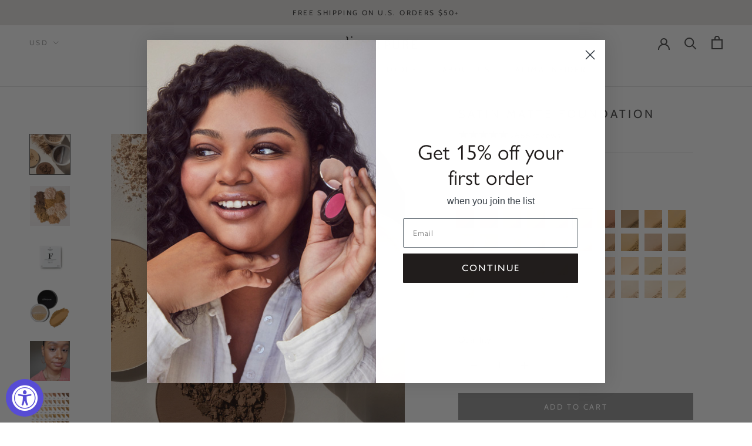

--- FILE ---
content_type: text/html; charset=utf-8
request_url: https://www.alimapure.com/products/satin-matte-foundation?variant=268540132
body_size: 99209
content:
<!doctype html>

<html class="no-js" lang="en">
  <head>
    <meta charset="utf-8"> 
    <meta http-equiv="X-UA-Compatible" content="IE=edge,chrome=1">
    <meta name="viewport" content="width=device-width, initial-scale=1.0, height=device-height, minimum-scale=1.0, maximum-scale=1.0">
    <meta name="theme-color" content="">

    <title>
      Satin Matte Foundation | Mineral Foundation &amp; Makeup | Alima Pure
    </title><meta name="description" content="Award-winning Satin Matte Foundation provides buildable coverage in 45 shades. Created from 4 ingredients, it enhances complexion + evens your skin tone."><link rel="canonical" href="https://www.alimapure.com/products/satin-matte-foundation"><link rel="shortcut icon" href="//www.alimapure.com/cdn/shop/files/Alima_Pure_Logo-secondary_mark_48x48.jpg?v=1614808988" type="image/png"><meta property="og:type" content="product">
  <meta property="og:title" content="Satin Matte Foundation"><meta property="og:image" content="http://www.alimapure.com/cdn/shop/files/alima-pure-satin-matte-foundation-1_1024x.png?v=1718221687">
    <meta property="og:image:secure_url" content="https://www.alimapure.com/cdn/shop/files/alima-pure-satin-matte-foundation-1_1024x.png?v=1718221687"><meta property="og:image" content="http://www.alimapure.com/cdn/shop/products/satin-matte-foundation-4_1024x.jpg?v=1718221687">
    <meta property="og:image:secure_url" content="https://www.alimapure.com/cdn/shop/products/satin-matte-foundation-4_1024x.jpg?v=1718221687"><meta property="og:image" content="http://www.alimapure.com/cdn/shop/products/satin-matte-foundation-2_1024x.jpg?v=1718221687">
    <meta property="og:image:secure_url" content="https://www.alimapure.com/cdn/shop/products/satin-matte-foundation-2_1024x.jpg?v=1718221687"><meta property="product:price:amount" content="32.00">
  <meta property="product:price:currency" content="USD"><meta property="og:description" content="Award-winning Satin Matte Foundation provides buildable coverage in 45 shades. Created from 4 ingredients, it enhances complexion + evens your skin tone."><meta property="og:url" content="https://www.alimapure.com/products/satin-matte-foundation">
<meta property="og:site_name" content="Alima Pure"><meta name="twitter:card" content="summary"><meta name="twitter:title" content="Satin Matte Foundation">
  <meta name="twitter:description" content="Satin Matte Foundation provides buildable coverage in 45 shades. Created from four hypoallergenic ingredients, to enhance and even the appearance of your skin. Still searching for your match? We sell foundation samples too.

Available in 5 undertones and 45 flexible shades
Formulated from 4 natural ingredients
Comes in our custom food grade jar with a closable siter
Shelf life: 36 months after opening.
Made in the USA.
0.15 oz/ 4.5 g
">
  <meta name="twitter:image" content="https://www.alimapure.com/cdn/shop/files/alima-pure-satin-matte-foundation-1_600x600_crop_center.png?v=1718221687">

    <script>window.performance && window.performance.mark && window.performance.mark('shopify.content_for_header.start');</script><meta name="google-site-verification" content="Dd6ZQzpov_UkgkJEN6VkcO_Yd6JgEHX-5pKTH7f-iRc">
<meta name="google-site-verification" content="Bj64q7Q10GfBsmrfnksnn4OStFcZ8T_XL8x3-_iRC7Q">
<meta id="shopify-digital-wallet" name="shopify-digital-wallet" content="/2020436/digital_wallets/dialog">
<meta name="shopify-checkout-api-token" content="5d73eff26778f483ad9122d4a5997de8">
<meta id="in-context-paypal-metadata" data-shop-id="2020436" data-venmo-supported="true" data-environment="production" data-locale="en_US" data-paypal-v4="true" data-currency="USD">
<link rel="alternate" type="application/json+oembed" href="https://www.alimapure.com/products/satin-matte-foundation.oembed">
<script async="async" src="/checkouts/internal/preloads.js?locale=en-US"></script>
<link rel="preconnect" href="https://shop.app" crossorigin="anonymous">
<script async="async" src="https://shop.app/checkouts/internal/preloads.js?locale=en-US&shop_id=2020436" crossorigin="anonymous"></script>
<script id="apple-pay-shop-capabilities" type="application/json">{"shopId":2020436,"countryCode":"US","currencyCode":"USD","merchantCapabilities":["supports3DS"],"merchantId":"gid:\/\/shopify\/Shop\/2020436","merchantName":"Alima Pure","requiredBillingContactFields":["postalAddress","email","phone"],"requiredShippingContactFields":["postalAddress","email","phone"],"shippingType":"shipping","supportedNetworks":["visa","masterCard","amex","discover","elo","jcb"],"total":{"type":"pending","label":"Alima Pure","amount":"1.00"},"shopifyPaymentsEnabled":true,"supportsSubscriptions":true}</script>
<script id="shopify-features" type="application/json">{"accessToken":"5d73eff26778f483ad9122d4a5997de8","betas":["rich-media-storefront-analytics"],"domain":"www.alimapure.com","predictiveSearch":true,"shopId":2020436,"locale":"en"}</script>
<script>var Shopify = Shopify || {};
Shopify.shop = "alimasandbox.myshopify.com";
Shopify.locale = "en";
Shopify.currency = {"active":"USD","rate":"1.0"};
Shopify.country = "US";
Shopify.theme = {"name":"Evergreen Theme Q2 2025","id":140275286061,"schema_name":"Prestige","schema_version":"4.6.5","theme_store_id":null,"role":"main"};
Shopify.theme.handle = "null";
Shopify.theme.style = {"id":null,"handle":null};
Shopify.cdnHost = "www.alimapure.com/cdn";
Shopify.routes = Shopify.routes || {};
Shopify.routes.root = "/";</script>
<script type="module">!function(o){(o.Shopify=o.Shopify||{}).modules=!0}(window);</script>
<script>!function(o){function n(){var o=[];function n(){o.push(Array.prototype.slice.apply(arguments))}return n.q=o,n}var t=o.Shopify=o.Shopify||{};t.loadFeatures=n(),t.autoloadFeatures=n()}(window);</script>
<script>
  window.ShopifyPay = window.ShopifyPay || {};
  window.ShopifyPay.apiHost = "shop.app\/pay";
  window.ShopifyPay.redirectState = null;
</script>
<script id="shop-js-analytics" type="application/json">{"pageType":"product"}</script>
<script defer="defer" async type="module" src="//www.alimapure.com/cdn/shopifycloud/shop-js/modules/v2/client.init-shop-cart-sync_BT-GjEfc.en.esm.js"></script>
<script defer="defer" async type="module" src="//www.alimapure.com/cdn/shopifycloud/shop-js/modules/v2/chunk.common_D58fp_Oc.esm.js"></script>
<script defer="defer" async type="module" src="//www.alimapure.com/cdn/shopifycloud/shop-js/modules/v2/chunk.modal_xMitdFEc.esm.js"></script>
<script type="module">
  await import("//www.alimapure.com/cdn/shopifycloud/shop-js/modules/v2/client.init-shop-cart-sync_BT-GjEfc.en.esm.js");
await import("//www.alimapure.com/cdn/shopifycloud/shop-js/modules/v2/chunk.common_D58fp_Oc.esm.js");
await import("//www.alimapure.com/cdn/shopifycloud/shop-js/modules/v2/chunk.modal_xMitdFEc.esm.js");

  window.Shopify.SignInWithShop?.initShopCartSync?.({"fedCMEnabled":true,"windoidEnabled":true});

</script>
<script defer="defer" async type="module" src="//www.alimapure.com/cdn/shopifycloud/shop-js/modules/v2/client.payment-terms_Ci9AEqFq.en.esm.js"></script>
<script defer="defer" async type="module" src="//www.alimapure.com/cdn/shopifycloud/shop-js/modules/v2/chunk.common_D58fp_Oc.esm.js"></script>
<script defer="defer" async type="module" src="//www.alimapure.com/cdn/shopifycloud/shop-js/modules/v2/chunk.modal_xMitdFEc.esm.js"></script>
<script type="module">
  await import("//www.alimapure.com/cdn/shopifycloud/shop-js/modules/v2/client.payment-terms_Ci9AEqFq.en.esm.js");
await import("//www.alimapure.com/cdn/shopifycloud/shop-js/modules/v2/chunk.common_D58fp_Oc.esm.js");
await import("//www.alimapure.com/cdn/shopifycloud/shop-js/modules/v2/chunk.modal_xMitdFEc.esm.js");

  
</script>
<script>
  window.Shopify = window.Shopify || {};
  if (!window.Shopify.featureAssets) window.Shopify.featureAssets = {};
  window.Shopify.featureAssets['shop-js'] = {"shop-cart-sync":["modules/v2/client.shop-cart-sync_DZOKe7Ll.en.esm.js","modules/v2/chunk.common_D58fp_Oc.esm.js","modules/v2/chunk.modal_xMitdFEc.esm.js"],"init-fed-cm":["modules/v2/client.init-fed-cm_B6oLuCjv.en.esm.js","modules/v2/chunk.common_D58fp_Oc.esm.js","modules/v2/chunk.modal_xMitdFEc.esm.js"],"shop-cash-offers":["modules/v2/client.shop-cash-offers_D2sdYoxE.en.esm.js","modules/v2/chunk.common_D58fp_Oc.esm.js","modules/v2/chunk.modal_xMitdFEc.esm.js"],"shop-login-button":["modules/v2/client.shop-login-button_QeVjl5Y3.en.esm.js","modules/v2/chunk.common_D58fp_Oc.esm.js","modules/v2/chunk.modal_xMitdFEc.esm.js"],"pay-button":["modules/v2/client.pay-button_DXTOsIq6.en.esm.js","modules/v2/chunk.common_D58fp_Oc.esm.js","modules/v2/chunk.modal_xMitdFEc.esm.js"],"shop-button":["modules/v2/client.shop-button_DQZHx9pm.en.esm.js","modules/v2/chunk.common_D58fp_Oc.esm.js","modules/v2/chunk.modal_xMitdFEc.esm.js"],"avatar":["modules/v2/client.avatar_BTnouDA3.en.esm.js"],"init-windoid":["modules/v2/client.init-windoid_CR1B-cfM.en.esm.js","modules/v2/chunk.common_D58fp_Oc.esm.js","modules/v2/chunk.modal_xMitdFEc.esm.js"],"init-shop-for-new-customer-accounts":["modules/v2/client.init-shop-for-new-customer-accounts_C_vY_xzh.en.esm.js","modules/v2/client.shop-login-button_QeVjl5Y3.en.esm.js","modules/v2/chunk.common_D58fp_Oc.esm.js","modules/v2/chunk.modal_xMitdFEc.esm.js"],"init-shop-email-lookup-coordinator":["modules/v2/client.init-shop-email-lookup-coordinator_BI7n9ZSv.en.esm.js","modules/v2/chunk.common_D58fp_Oc.esm.js","modules/v2/chunk.modal_xMitdFEc.esm.js"],"init-shop-cart-sync":["modules/v2/client.init-shop-cart-sync_BT-GjEfc.en.esm.js","modules/v2/chunk.common_D58fp_Oc.esm.js","modules/v2/chunk.modal_xMitdFEc.esm.js"],"shop-toast-manager":["modules/v2/client.shop-toast-manager_DiYdP3xc.en.esm.js","modules/v2/chunk.common_D58fp_Oc.esm.js","modules/v2/chunk.modal_xMitdFEc.esm.js"],"init-customer-accounts":["modules/v2/client.init-customer-accounts_D9ZNqS-Q.en.esm.js","modules/v2/client.shop-login-button_QeVjl5Y3.en.esm.js","modules/v2/chunk.common_D58fp_Oc.esm.js","modules/v2/chunk.modal_xMitdFEc.esm.js"],"init-customer-accounts-sign-up":["modules/v2/client.init-customer-accounts-sign-up_iGw4briv.en.esm.js","modules/v2/client.shop-login-button_QeVjl5Y3.en.esm.js","modules/v2/chunk.common_D58fp_Oc.esm.js","modules/v2/chunk.modal_xMitdFEc.esm.js"],"shop-follow-button":["modules/v2/client.shop-follow-button_CqMgW2wH.en.esm.js","modules/v2/chunk.common_D58fp_Oc.esm.js","modules/v2/chunk.modal_xMitdFEc.esm.js"],"checkout-modal":["modules/v2/client.checkout-modal_xHeaAweL.en.esm.js","modules/v2/chunk.common_D58fp_Oc.esm.js","modules/v2/chunk.modal_xMitdFEc.esm.js"],"shop-login":["modules/v2/client.shop-login_D91U-Q7h.en.esm.js","modules/v2/chunk.common_D58fp_Oc.esm.js","modules/v2/chunk.modal_xMitdFEc.esm.js"],"lead-capture":["modules/v2/client.lead-capture_BJmE1dJe.en.esm.js","modules/v2/chunk.common_D58fp_Oc.esm.js","modules/v2/chunk.modal_xMitdFEc.esm.js"],"payment-terms":["modules/v2/client.payment-terms_Ci9AEqFq.en.esm.js","modules/v2/chunk.common_D58fp_Oc.esm.js","modules/v2/chunk.modal_xMitdFEc.esm.js"]};
</script>
<script>(function() {
  var isLoaded = false;
  function asyncLoad() {
    if (isLoaded) return;
    isLoaded = true;
    var urls = ["https:\/\/cdn1.stamped.io\/files\/widget.min.js?shop=alimasandbox.myshopify.com","https:\/\/static.rechargecdn.com\/assets\/js\/widget.min.js?shop=alimasandbox.myshopify.com","https:\/\/config.gorgias.chat\/bundle-loader\/01GYCC6M9MQ41TEH9FW9K2BNYF?source=shopify1click\u0026shop=alimasandbox.myshopify.com","https:\/\/static.klaviyo.com\/onsite\/js\/klaviyo.js?company_id=NCdCNd\u0026shop=alimasandbox.myshopify.com","https:\/\/unpkg.com\/@happyreturns\/happyreturns-script-tag?shop=alimasandbox.myshopify.com","https:\/\/cdn.9gtb.com\/loader.js?g_cvt_id=6135ad33-5f50-4436-aa31-b12eae95cdfc\u0026shop=alimasandbox.myshopify.com"];
    for (var i = 0; i < urls.length; i++) {
      var s = document.createElement('script');
      s.type = 'text/javascript';
      s.async = true;
      s.src = urls[i];
      var x = document.getElementsByTagName('script')[0];
      x.parentNode.insertBefore(s, x);
    }
  };
  if(window.attachEvent) {
    window.attachEvent('onload', asyncLoad);
  } else {
    window.addEventListener('load', asyncLoad, false);
  }
})();</script>
<script id="__st">var __st={"a":2020436,"offset":-28800,"reqid":"af7544b0-6c53-421d-8c07-6acbee32b554-1769453287","pageurl":"www.alimapure.com\/products\/satin-matte-foundation?variant=268540132","u":"3da4da2548da","p":"product","rtyp":"product","rid":115768602};</script>
<script>window.ShopifyPaypalV4VisibilityTracking = true;</script>
<script id="captcha-bootstrap">!function(){'use strict';const t='contact',e='account',n='new_comment',o=[[t,t],['blogs',n],['comments',n],[t,'customer']],c=[[e,'customer_login'],[e,'guest_login'],[e,'recover_customer_password'],[e,'create_customer']],r=t=>t.map((([t,e])=>`form[action*='/${t}']:not([data-nocaptcha='true']) input[name='form_type'][value='${e}']`)).join(','),a=t=>()=>t?[...document.querySelectorAll(t)].map((t=>t.form)):[];function s(){const t=[...o],e=r(t);return a(e)}const i='password',u='form_key',d=['recaptcha-v3-token','g-recaptcha-response','h-captcha-response',i],f=()=>{try{return window.sessionStorage}catch{return}},m='__shopify_v',_=t=>t.elements[u];function p(t,e,n=!1){try{const o=window.sessionStorage,c=JSON.parse(o.getItem(e)),{data:r}=function(t){const{data:e,action:n}=t;return t[m]||n?{data:e,action:n}:{data:t,action:n}}(c);for(const[e,n]of Object.entries(r))t.elements[e]&&(t.elements[e].value=n);n&&o.removeItem(e)}catch(o){console.error('form repopulation failed',{error:o})}}const l='form_type',E='cptcha';function T(t){t.dataset[E]=!0}const w=window,h=w.document,L='Shopify',v='ce_forms',y='captcha';let A=!1;((t,e)=>{const n=(g='f06e6c50-85a8-45c8-87d0-21a2b65856fe',I='https://cdn.shopify.com/shopifycloud/storefront-forms-hcaptcha/ce_storefront_forms_captcha_hcaptcha.v1.5.2.iife.js',D={infoText:'Protected by hCaptcha',privacyText:'Privacy',termsText:'Terms'},(t,e,n)=>{const o=w[L][v],c=o.bindForm;if(c)return c(t,g,e,D).then(n);var r;o.q.push([[t,g,e,D],n]),r=I,A||(h.body.append(Object.assign(h.createElement('script'),{id:'captcha-provider',async:!0,src:r})),A=!0)});var g,I,D;w[L]=w[L]||{},w[L][v]=w[L][v]||{},w[L][v].q=[],w[L][y]=w[L][y]||{},w[L][y].protect=function(t,e){n(t,void 0,e),T(t)},Object.freeze(w[L][y]),function(t,e,n,w,h,L){const[v,y,A,g]=function(t,e,n){const i=e?o:[],u=t?c:[],d=[...i,...u],f=r(d),m=r(i),_=r(d.filter((([t,e])=>n.includes(e))));return[a(f),a(m),a(_),s()]}(w,h,L),I=t=>{const e=t.target;return e instanceof HTMLFormElement?e:e&&e.form},D=t=>v().includes(t);t.addEventListener('submit',(t=>{const e=I(t);if(!e)return;const n=D(e)&&!e.dataset.hcaptchaBound&&!e.dataset.recaptchaBound,o=_(e),c=g().includes(e)&&(!o||!o.value);(n||c)&&t.preventDefault(),c&&!n&&(function(t){try{if(!f())return;!function(t){const e=f();if(!e)return;const n=_(t);if(!n)return;const o=n.value;o&&e.removeItem(o)}(t);const e=Array.from(Array(32),(()=>Math.random().toString(36)[2])).join('');!function(t,e){_(t)||t.append(Object.assign(document.createElement('input'),{type:'hidden',name:u})),t.elements[u].value=e}(t,e),function(t,e){const n=f();if(!n)return;const o=[...t.querySelectorAll(`input[type='${i}']`)].map((({name:t})=>t)),c=[...d,...o],r={};for(const[a,s]of new FormData(t).entries())c.includes(a)||(r[a]=s);n.setItem(e,JSON.stringify({[m]:1,action:t.action,data:r}))}(t,e)}catch(e){console.error('failed to persist form',e)}}(e),e.submit())}));const S=(t,e)=>{t&&!t.dataset[E]&&(n(t,e.some((e=>e===t))),T(t))};for(const o of['focusin','change'])t.addEventListener(o,(t=>{const e=I(t);D(e)&&S(e,y())}));const B=e.get('form_key'),M=e.get(l),P=B&&M;t.addEventListener('DOMContentLoaded',(()=>{const t=y();if(P)for(const e of t)e.elements[l].value===M&&p(e,B);[...new Set([...A(),...v().filter((t=>'true'===t.dataset.shopifyCaptcha))])].forEach((e=>S(e,t)))}))}(h,new URLSearchParams(w.location.search),n,t,e,['guest_login'])})(!0,!0)}();</script>
<script integrity="sha256-4kQ18oKyAcykRKYeNunJcIwy7WH5gtpwJnB7kiuLZ1E=" data-source-attribution="shopify.loadfeatures" defer="defer" src="//www.alimapure.com/cdn/shopifycloud/storefront/assets/storefront/load_feature-a0a9edcb.js" crossorigin="anonymous"></script>
<script crossorigin="anonymous" defer="defer" src="//www.alimapure.com/cdn/shopifycloud/storefront/assets/shopify_pay/storefront-65b4c6d7.js?v=20250812"></script>
<script data-source-attribution="shopify.dynamic_checkout.dynamic.init">var Shopify=Shopify||{};Shopify.PaymentButton=Shopify.PaymentButton||{isStorefrontPortableWallets:!0,init:function(){window.Shopify.PaymentButton.init=function(){};var t=document.createElement("script");t.src="https://www.alimapure.com/cdn/shopifycloud/portable-wallets/latest/portable-wallets.en.js",t.type="module",document.head.appendChild(t)}};
</script>
<script data-source-attribution="shopify.dynamic_checkout.buyer_consent">
  function portableWalletsHideBuyerConsent(e){var t=document.getElementById("shopify-buyer-consent"),n=document.getElementById("shopify-subscription-policy-button");t&&n&&(t.classList.add("hidden"),t.setAttribute("aria-hidden","true"),n.removeEventListener("click",e))}function portableWalletsShowBuyerConsent(e){var t=document.getElementById("shopify-buyer-consent"),n=document.getElementById("shopify-subscription-policy-button");t&&n&&(t.classList.remove("hidden"),t.removeAttribute("aria-hidden"),n.addEventListener("click",e))}window.Shopify?.PaymentButton&&(window.Shopify.PaymentButton.hideBuyerConsent=portableWalletsHideBuyerConsent,window.Shopify.PaymentButton.showBuyerConsent=portableWalletsShowBuyerConsent);
</script>
<script data-source-attribution="shopify.dynamic_checkout.cart.bootstrap">document.addEventListener("DOMContentLoaded",(function(){function t(){return document.querySelector("shopify-accelerated-checkout-cart, shopify-accelerated-checkout")}if(t())Shopify.PaymentButton.init();else{new MutationObserver((function(e,n){t()&&(Shopify.PaymentButton.init(),n.disconnect())})).observe(document.body,{childList:!0,subtree:!0})}}));
</script>
<link id="shopify-accelerated-checkout-styles" rel="stylesheet" media="screen" href="https://www.alimapure.com/cdn/shopifycloud/portable-wallets/latest/accelerated-checkout-backwards-compat.css" crossorigin="anonymous">
<style id="shopify-accelerated-checkout-cart">
        #shopify-buyer-consent {
  margin-top: 1em;
  display: inline-block;
  width: 100%;
}

#shopify-buyer-consent.hidden {
  display: none;
}

#shopify-subscription-policy-button {
  background: none;
  border: none;
  padding: 0;
  text-decoration: underline;
  font-size: inherit;
  cursor: pointer;
}

#shopify-subscription-policy-button::before {
  box-shadow: none;
}

      </style>

<script>window.performance && window.performance.mark && window.performance.mark('shopify.content_for_header.end');</script>

    <link rel="stylesheet" href="//www.alimapure.com/cdn/shop/t/464/assets/theme.scss.css?v=131364012963370402961759333515">

    <script>
      // This allows to expose several variables to the global scope, to be used in scripts
      window.theme = {
        template: "product",
        localeRootUrl: '',
        shopCurrency: "USD",
        moneyFormat: "${{amount}}",
        moneyWithCurrencyFormat: "${{amount}} USD",
        useNativeMultiCurrency: true,
        currencyConversionEnabled: false,
        currencyConversionMoneyFormat: "money_format",
        currencyConversionRoundAmounts: false,
        productImageSize: "square",
        searchMode: "product,article,page",
        showPageTransition: true,
        showElementStaggering: true,
        showImageZooming: true
      };

      window.languages = {
        cartAddNote: "Add Order Note",
        cartEditNote: "Edit Order Note",
        productImageLoadingError: "This image could not be loaded. Please try to reload the page.",
        productFormAddToCart: "Add to cart",
        productFormUnavailable: "Unavailable",
        productFormSoldOut: "Sold Out",
        shippingEstimatorOneResult: "1 option available:",
        shippingEstimatorMoreResults: "{{count}} options available:",
        shippingEstimatorNoResults: "No shipping could be found"
      };

      window.lazySizesConfig = {
        loadHidden: false,
        hFac: 0.5,
        expFactor: 2,
        ricTimeout: 150,
        lazyClass: 'Image--lazyLoad',
        loadingClass: 'Image--lazyLoading',
        loadedClass: 'Image--lazyLoaded'
      };

      document.documentElement.className = document.documentElement.className.replace('no-js', 'js');
      document.documentElement.style.setProperty('--window-height', window.innerHeight + 'px');

      // We do a quick detection of some features (we could use Modernizr but for so little...)
      (function() {
        document.documentElement.className += ((window.CSS && window.CSS.supports('(position: sticky) or (position: -webkit-sticky)')) ? ' supports-sticky' : ' no-supports-sticky');
        document.documentElement.className += (window.matchMedia('(-moz-touch-enabled: 1), (hover: none)')).matches ? ' no-supports-hover' : ' supports-hover';
      }());
    </script>

    <script src="//www.alimapure.com/cdn/shop/t/464/assets/lazysizes.min.js?v=174358363404432586981744845052" async></script>

    <script src="https://polyfill-fastly.net/v3/polyfill.min.js?unknown=polyfill&features=fetch,Element.prototype.closest,Element.prototype.remove,Element.prototype.classList,Array.prototype.includes,Array.prototype.fill,Object.assign,CustomEvent,IntersectionObserver,IntersectionObserverEntry,URL" defer></script>
    <script src="//www.alimapure.com/cdn/shop/t/464/assets/libs.min.js?v=26178543184394469741744845052" defer></script>
    <script src="//www.alimapure.com/cdn/shop/t/464/assets/theme.min.js?v=13803017703348374621744845052" defer></script>
    <script src="//www.alimapure.com/cdn/shop/t/464/assets/custom.js?v=181042414763808425681744845052" defer></script>

    <script>
      (function () {
        window.onpageshow = function() {
          if (window.theme.showPageTransition) {
            var pageTransition = document.querySelector('.PageTransition');

            if (pageTransition) {
              pageTransition.style.visibility = 'visible';
              pageTransition.style.opacity = '0';
            }
          }

          // When the page is loaded from the cache, we have to reload the cart content
          document.documentElement.dispatchEvent(new CustomEvent('cart:refresh', {
            bubbles: true
          }));
        };
      })();
    </script>

    
  <script type="application/ld+json">
  {
    "@context": "http://schema.org",
    "@type": "Product",
    "offers": [{
          "@type": "Offer",
          "name": "Cool 9",
          "availability":"https://schema.org/InStock",
          "price": 32.0,
          "priceCurrency": "USD",
          "priceValidUntil": "2026-02-05","sku": "F1SMF2C09","url": "/products/satin-matte-foundation/products/satin-matte-foundation?variant=268535638"
        },
{
          "@type": "Offer",
          "name": "Cool 8",
          "availability":"https://schema.org/InStock",
          "price": 32.0,
          "priceCurrency": "USD",
          "priceValidUntil": "2026-02-05","sku": "F1SMF2C08","url": "/products/satin-matte-foundation/products/satin-matte-foundation?variant=268535278"
        },
{
          "@type": "Offer",
          "name": "Olive 7",
          "availability":"https://schema.org/InStock",
          "price": 32.0,
          "priceCurrency": "USD",
          "priceValidUntil": "2026-02-05","sku": "F1SMF2V07","url": "/products/satin-matte-foundation/products/satin-matte-foundation?variant=268542606"
        },
{
          "@type": "Offer",
          "name": "Neutral 8",
          "availability":"https://schema.org/InStock",
          "price": 32.0,
          "priceCurrency": "USD",
          "priceValidUntil": "2026-02-05","sku": "F1SMF2N08","url": "/products/satin-matte-foundation/products/satin-matte-foundation?variant=268538000"
        },
{
          "@type": "Offer",
          "name": "Beige 9",
          "availability":"https://schema.org/InStock",
          "price": 32.0,
          "priceCurrency": "USD",
          "priceValidUntil": "2026-02-05","sku": "F1SMF2B09","url": "/products/satin-matte-foundation/products/satin-matte-foundation?variant=268539230"
        },
{
          "@type": "Offer",
          "name": "Warm 9",
          "availability":"https://schema.org/InStock",
          "price": 32.0,
          "priceCurrency": "USD",
          "priceValidUntil": "2026-02-05","sku": "F1SMF2W09","url": "/products/satin-matte-foundation/products/satin-matte-foundation?variant=268540132"
        },
{
          "@type": "Offer",
          "name": "Cool 7",
          "availability":"https://schema.org/InStock",
          "price": 32.0,
          "priceCurrency": "USD",
          "priceValidUntil": "2026-02-05","sku": "F1SMF2C07","url": "/products/satin-matte-foundation/products/satin-matte-foundation?variant=268535126"
        },
{
          "@type": "Offer",
          "name": "Olive 6",
          "availability":"https://schema.org/InStock",
          "price": 32.0,
          "priceCurrency": "USD",
          "priceValidUntil": "2026-02-05","sku": "F1SMF2V06","url": "/products/satin-matte-foundation/products/satin-matte-foundation?variant=268542552"
        },
{
          "@type": "Offer",
          "name": "Beige 8",
          "availability":"https://schema.org/InStock",
          "price": 32.0,
          "priceCurrency": "USD",
          "priceValidUntil": "2026-02-05","sku": "F1SMF2B08","url": "/products/satin-matte-foundation/products/satin-matte-foundation?variant=268539112"
        },
{
          "@type": "Offer",
          "name": "Warm 8",
          "availability":"https://schema.org/InStock",
          "price": 32.0,
          "priceCurrency": "USD",
          "priceValidUntil": "2026-02-05","sku": "F1SMF2W08","url": "/products/satin-matte-foundation/products/satin-matte-foundation?variant=268540088"
        },
{
          "@type": "Offer",
          "name": "Neutral 7",
          "availability":"https://schema.org/InStock",
          "price": 32.0,
          "priceCurrency": "USD",
          "priceValidUntil": "2026-02-05","sku": "F1SMF2N07","url": "/products/satin-matte-foundation/products/satin-matte-foundation?variant=268537694"
        },
{
          "@type": "Offer",
          "name": "Warm 7",
          "availability":"https://schema.org/InStock",
          "price": 32.0,
          "priceCurrency": "USD",
          "priceValidUntil": "2026-02-05","sku": "F1SMF2W07","url": "/products/satin-matte-foundation/products/satin-matte-foundation?variant=268540026"
        },
{
          "@type": "Offer",
          "name": "Beige 7",
          "availability":"https://schema.org/InStock",
          "price": 32.0,
          "priceCurrency": "USD",
          "priceValidUntil": "2026-02-05","sku": "F1SMF2B07","url": "/products/satin-matte-foundation/products/satin-matte-foundation?variant=268539058"
        },
{
          "@type": "Offer",
          "name": "Olive 5",
          "availability":"https://schema.org/InStock",
          "price": 32.0,
          "priceCurrency": "USD",
          "priceValidUntil": "2026-02-05","sku": "F1SMF2V05","url": "/products/satin-matte-foundation/products/satin-matte-foundation?variant=268542274"
        },
{
          "@type": "Offer",
          "name": "Beige 6",
          "availability":"https://schema.org/InStock",
          "price": 32.0,
          "priceCurrency": "USD",
          "priceValidUntil": "2026-02-05","sku": "F1SMF2B06","url": "/products/satin-matte-foundation/products/satin-matte-foundation?variant=268539002"
        },
{
          "@type": "Offer",
          "name": "Cool 6",
          "availability":"https://schema.org/InStock",
          "price": 32.0,
          "priceCurrency": "USD",
          "priceValidUntil": "2026-02-05","sku": "F1SMF2C06","url": "/products/satin-matte-foundation/products/satin-matte-foundation?variant=268535040"
        },
{
          "@type": "Offer",
          "name": "Neutral 6",
          "availability":"https://schema.org/InStock",
          "price": 32.0,
          "priceCurrency": "USD",
          "priceValidUntil": "2026-02-05","sku": "F1SMF2N06","url": "/products/satin-matte-foundation/products/satin-matte-foundation?variant=268537630"
        },
{
          "@type": "Offer",
          "name": "Warm 6",
          "availability":"https://schema.org/InStock",
          "price": 32.0,
          "priceCurrency": "USD",
          "priceValidUntil": "2026-02-05","sku": "F1SMF2W06","url": "/products/satin-matte-foundation/products/satin-matte-foundation?variant=268539948"
        },
{
          "@type": "Offer",
          "name": "Neutral 5",
          "availability":"https://schema.org/InStock",
          "price": 32.0,
          "priceCurrency": "USD",
          "priceValidUntil": "2026-02-05","sku": "F1SMF2N05","url": "/products/satin-matte-foundation/products/satin-matte-foundation?variant=268537366"
        },
{
          "@type": "Offer",
          "name": "Olive 4",
          "availability":"https://schema.org/InStock",
          "price": 32.0,
          "priceCurrency": "USD",
          "priceValidUntil": "2026-02-05","sku": "F1SMF2V04","url": "/products/satin-matte-foundation/products/satin-matte-foundation?variant=268542232"
        },
{
          "@type": "Offer",
          "name": "Beige 5",
          "availability":"https://schema.org/InStock",
          "price": 32.0,
          "priceCurrency": "USD",
          "priceValidUntil": "2026-02-05","sku": "F1SMF2B05","url": "/products/satin-matte-foundation/products/satin-matte-foundation?variant=268538926"
        },
{
          "@type": "Offer",
          "name": "Warm 5",
          "availability":"https://schema.org/InStock",
          "price": 32.0,
          "priceCurrency": "USD",
          "priceValidUntil": "2026-02-05","sku": "F1SMF2W05","url": "/products/satin-matte-foundation/products/satin-matte-foundation?variant=268539750"
        },
{
          "@type": "Offer",
          "name": "Neutral 4",
          "availability":"https://schema.org/InStock",
          "price": 32.0,
          "priceCurrency": "USD",
          "priceValidUntil": "2026-02-05","sku": "F1SMF2N04","url": "/products/satin-matte-foundation/products/satin-matte-foundation?variant=268537098"
        },
{
          "@type": "Offer",
          "name": "Cool 5",
          "availability":"https://schema.org/InStock",
          "price": 32.0,
          "priceCurrency": "USD",
          "priceValidUntil": "2026-02-05","sku": "F1SMF2C05","url": "/products/satin-matte-foundation/products/satin-matte-foundation?variant=268534998"
        },
{
          "@type": "Offer",
          "name": "Olive 3",
          "availability":"https://schema.org/InStock",
          "price": 32.0,
          "priceCurrency": "USD",
          "priceValidUntil": "2026-02-05","sku": "F1SMF2V03","url": "/products/satin-matte-foundation/products/satin-matte-foundation?variant=268542204"
        },
{
          "@type": "Offer",
          "name": "Cool 4",
          "availability":"https://schema.org/InStock",
          "price": 32.0,
          "priceCurrency": "USD",
          "priceValidUntil": "2026-02-05","sku": "F1SMF2C04","url": "/products/satin-matte-foundation/products/satin-matte-foundation?variant=268534958"
        },
{
          "@type": "Offer",
          "name": "Neutral 3.5",
          "availability":"https://schema.org/InStock",
          "price": 32.0,
          "priceCurrency": "USD",
          "priceValidUntil": "2026-02-05","sku": "F1SMF2N35","url": "/products/satin-matte-foundation/products/satin-matte-foundation?variant=268537006"
        },
{
          "@type": "Offer",
          "name": "Beige 4",
          "availability":"https://schema.org/InStock",
          "price": 32.0,
          "priceCurrency": "USD",
          "priceValidUntil": "2026-02-05","sku": "F1SMF2B04","url": "/products/satin-matte-foundation/products/satin-matte-foundation?variant=268538878"
        },
{
          "@type": "Offer",
          "name": "Warm 4",
          "availability":"https://schema.org/InStock",
          "price": 32.0,
          "priceCurrency": "USD",
          "priceValidUntil": "2026-02-05","sku": "F1SMF2W04","url": "/products/satin-matte-foundation/products/satin-matte-foundation?variant=268539680"
        },
{
          "@type": "Offer",
          "name": "Neutral 3",
          "availability":"https://schema.org/InStock",
          "price": 32.0,
          "priceCurrency": "USD",
          "priceValidUntil": "2026-02-05","sku": "F1SMF2N03","url": "/products/satin-matte-foundation/products/satin-matte-foundation?variant=268536644"
        },
{
          "@type": "Offer",
          "name": "Olive 2",
          "availability":"https://schema.org/InStock",
          "price": 32.0,
          "priceCurrency": "USD",
          "priceValidUntil": "2026-02-05","sku": "F1SMF2V02","url": "/products/satin-matte-foundation/products/satin-matte-foundation?variant=268542162"
        },
{
          "@type": "Offer",
          "name": "Cool 3",
          "availability":"https://schema.org/InStock",
          "price": 32.0,
          "priceCurrency": "USD",
          "priceValidUntil": "2026-02-05","sku": "F1SMF2C03","url": "/products/satin-matte-foundation/products/satin-matte-foundation?variant=268534858"
        },
{
          "@type": "Offer",
          "name": "Beige 3",
          "availability":"https://schema.org/InStock",
          "price": 32.0,
          "priceCurrency": "USD",
          "priceValidUntil": "2026-02-05","sku": "F1SMF2B03","url": "/products/satin-matte-foundation/products/satin-matte-foundation?variant=268538790"
        },
{
          "@type": "Offer",
          "name": "Warm 3",
          "availability":"https://schema.org/InStock",
          "price": 32.0,
          "priceCurrency": "USD",
          "priceValidUntil": "2026-02-05","sku": "F1SMF2W03","url": "/products/satin-matte-foundation/products/satin-matte-foundation?variant=268539454"
        },
{
          "@type": "Offer",
          "name": "Olive 1.5",
          "availability":"https://schema.org/InStock",
          "price": 32.0,
          "priceCurrency": "USD",
          "priceValidUntil": "2026-02-05","sku": "F1SMF2V15","url": "/products/satin-matte-foundation/products/satin-matte-foundation?variant=268542114"
        },
{
          "@type": "Offer",
          "name": "Cool 2",
          "availability":"https://schema.org/InStock",
          "price": 32.0,
          "priceCurrency": "USD",
          "priceValidUntil": "2026-02-05","sku": "F1SMF2C02","url": "/products/satin-matte-foundation/products/satin-matte-foundation?variant=268532608"
        },
{
          "@type": "Offer",
          "name": "Neutral 2",
          "availability":"https://schema.org/InStock",
          "price": 32.0,
          "priceCurrency": "USD",
          "priceValidUntil": "2026-02-05","sku": "F1SMF2N02","url": "/products/satin-matte-foundation/products/satin-matte-foundation?variant=268536020"
        },
{
          "@type": "Offer",
          "name": "Olive 1",
          "availability":"https://schema.org/InStock",
          "price": 32.0,
          "priceCurrency": "USD",
          "priceValidUntil": "2026-02-05","sku": "F1SMF2V01","url": "/products/satin-matte-foundation/products/satin-matte-foundation?variant=268542048"
        },
{
          "@type": "Offer",
          "name": "Beige 2",
          "availability":"https://schema.org/InStock",
          "price": 32.0,
          "priceCurrency": "USD",
          "priceValidUntil": "2026-02-05","sku": "F1SMF2B02","url": "/products/satin-matte-foundation/products/satin-matte-foundation?variant=268538752"
        },
{
          "@type": "Offer",
          "name": "Warm 2",
          "availability":"https://schema.org/InStock",
          "price": 32.0,
          "priceCurrency": "USD",
          "priceValidUntil": "2026-02-05","sku": "F1SMF2W02","url": "/products/satin-matte-foundation/products/satin-matte-foundation?variant=268539406"
        },
{
          "@type": "Offer",
          "name": "Warm 1",
          "availability":"https://schema.org/InStock",
          "price": 32.0,
          "priceCurrency": "USD",
          "priceValidUntil": "2026-02-05","sku": "F1SMF2W01","url": "/products/satin-matte-foundation/products/satin-matte-foundation?variant=268539342"
        },
{
          "@type": "Offer",
          "name": "Beige 1",
          "availability":"https://schema.org/InStock",
          "price": 32.0,
          "priceCurrency": "USD",
          "priceValidUntil": "2026-02-05","sku": "F1SMF2B01","url": "/products/satin-matte-foundation/products/satin-matte-foundation?variant=268538646"
        },
{
          "@type": "Offer",
          "name": "Neutral 1",
          "availability":"https://schema.org/InStock",
          "price": 32.0,
          "priceCurrency": "USD",
          "priceValidUntil": "2026-02-05","sku": "F1SMF2N01","url": "/products/satin-matte-foundation/products/satin-matte-foundation?variant=268535972"
        },
{
          "@type": "Offer",
          "name": "Cool 1",
          "availability":"https://schema.org/InStock",
          "price": 32.0,
          "priceCurrency": "USD",
          "priceValidUntil": "2026-02-05","sku": "F1SMF2C01","url": "/products/satin-matte-foundation/products/satin-matte-foundation?variant=263897852"
        },
{
          "@type": "Offer",
          "name": "Olive 0",
          "availability":"https://schema.org/InStock",
          "price": 32.0,
          "priceCurrency": "USD",
          "priceValidUntil": "2026-02-05","sku": "F1SMF2V00","url": "/products/satin-matte-foundation/products/satin-matte-foundation?variant=268541612"
        }
],
      "gtin12": "811252014819",
      "productId": "811252014819",
    "brand": {
      "name": "Alima Pure"
    },
    "name": "Satin Matte Foundation",
    "description": "Satin Matte Foundation provides buildable coverage in 45 shades. Created from four hypoallergenic ingredients, to enhance and even the appearance of your skin. Still searching for your match? We sell foundation samples too.\n\nAvailable in 5 undertones and 45 flexible shades\nFormulated from 4 natural ingredients\nComes in our custom food grade jar with a closable siter\nShelf life: 36 months after opening.\nMade in the USA.\n0.15 oz\/ 4.5 g\n",
    "category": "Foundation",
    "url": "/products/satin-matte-foundation/products/satin-matte-foundation",
    "sku": "F1SMF2W09",
    "image": {
      "@type": "ImageObject",
      "url": "https://www.alimapure.com/cdn/shop/files/alima-pure-satin-matte-foundation-1_1024x.png?v=1718221687",
      "image": "https://www.alimapure.com/cdn/shop/files/alima-pure-satin-matte-foundation-1_1024x.png?v=1718221687",
      "name": "Satin Matte Foundation all",
      "width": "1024",
      "height": "1024"
    }
  }
  </script>



  <script type="application/ld+json">
  {
    "@context": "http://schema.org",
    "@type": "BreadcrumbList",
  "itemListElement": [{
      "@type": "ListItem",
      "position": 1,
      "name": "Translation missing: en.general.breadcrumb.home",
      "item": "https://www.alimapure.com"
    },{
          "@type": "ListItem",
          "position": 2,
          "name": "Satin Matte Foundation",
          "item": "https://www.alimapure.com/products/satin-matte-foundation"
        }]
  }
  </script>

       
  <meta name="facebook-domain-verification" content="7k97b1vf1mo2i20bxk67oukbixa3f5" />
    
  <script>
    window.rechargeCustomTheme = {
      selectors: {
        variant: ['.Select--primary:nth-child(2)'],
        variant_trigger: ['.ColorSwatchList', '.ProductForm__Item'],
      },
    };
  </script>
  

<!-- BEGIN app block: shopify://apps/consentmo-gdpr/blocks/gdpr_cookie_consent/4fbe573f-a377-4fea-9801-3ee0858cae41 -->


<!-- END app block --><!-- BEGIN app block: shopify://apps/seo-manager-venntov/blocks/seomanager/c54c366f-d4bb-4d52-8d2f-dd61ce8e7e12 --><!-- BEGIN app snippet: SEOManager4 -->
<meta name='seomanager' content='4.0.5' /> 


<script>
	function sm_htmldecode(str) {
		var txt = document.createElement('textarea');
		txt.innerHTML = str;
		return txt.value;
	}

	var venntov_title = sm_htmldecode("Satin Matte Foundation | Mineral Foundation &amp; Makeup | Alima Pure");
	var venntov_description = sm_htmldecode("Award-winning Satin Matte Foundation provides buildable coverage in 45 shades. Created from 4 ingredients, it enhances complexion + evens your skin tone.");
	
	if (venntov_title != '') {
		document.title = venntov_title;	
	}
	else {
		document.title = "Satin Matte Foundation | Mineral Foundation &amp; Makeup | Alima Pure";	
	}

	if (document.querySelector('meta[name="description"]') == null) {
		var venntov_desc = document.createElement('meta');
		venntov_desc.name = "description";
		venntov_desc.content = venntov_description;
		var venntov_head = document.head;
		venntov_head.appendChild(venntov_desc);
	} else {
		document.querySelector('meta[name="description"]').setAttribute("content", venntov_description);
	}
</script>

<script>
	var venntov_robotVals = "index, follow, max-image-preview:large, max-snippet:-1, max-video-preview:-1";
	if (venntov_robotVals !== "") {
		document.querySelectorAll("[name='robots']").forEach(e => e.remove());
		var venntov_robotMeta = document.createElement('meta');
		venntov_robotMeta.name = "robots";
		venntov_robotMeta.content = venntov_robotVals;
		var venntov_head = document.head;
		venntov_head.appendChild(venntov_robotMeta);
	}
</script>

<script>
	var venntov_googleVals = "";
	if (venntov_googleVals !== "") {
		document.querySelectorAll("[name='google']").forEach(e => e.remove());
		var venntov_googleMeta = document.createElement('meta');
		venntov_googleMeta.name = "google";
		venntov_googleMeta.content = venntov_googleVals;
		var venntov_head = document.head;
		venntov_head.appendChild(venntov_googleMeta);
	}
	</script>
	<!-- JSON-LD support -->
			<script type="application/ld+json">
			{
				"@context": "https://schema.org",
				"@id": "https://www.alimapure.com/products/satin-matte-foundation",
				"@type": "Product","sku": "F1SMF2C09","mpn": "F1SMF2C09","brand": {
					"@type": "Brand",
					"name": "Alima Pure"
				},
				"description": "Satin Matte Foundation provides buildable coverage in 45 shades. Created from four hypoallergenic ingredients, to enhance and even the appearance of your skin. Still searching for your match? We sell foundation samples too.\n\nAvailable in 5 undertones and 45 flexible shades\nFormulated from 4 natural ingredients\nComes in our custom food grade jar with a closable siter\nShelf life: 36 months after opening.\nMade in the USA.\n0.15 oz\/ 4.5 g\n",
				"url": "https://www.alimapure.com/products/satin-matte-foundation",
				"name": "Satin Matte Foundation","image": "https://www.alimapure.com/cdn/shop/files/alima-pure-satin-matte-foundation-1.png?v=1718221687&width=1024","offers": [{
							"@type": "Offer",
							"availability": "https://schema.org/InStock",
							"itemCondition": "https://schema.org/NewCondition",
							"priceCurrency": "USD",
							"price": "32.00",
							"priceValidUntil": "2027-01-26",
							"url": "https://www.alimapure.com/products/satin-matte-foundation?variant=268535638",
							"checkoutPageURLTemplate": "https://www.alimapure.com/cart/add?id=268535638&quantity=1",
								"image": "https://www.alimapure.com/cdn/shop/products/Cool-9-Satin-Matte-Foundation-both-Alima-Pure.jpg?v=1718221683&width=1024",
							"mpn": "F1SMF2C09",
								"sku": "F1SMF2C09",
								"gtin12": "811252014543",
							"seller": {
								"@type": "Organization",
								"name": "Alima Pure"
							}
						},{
							"@type": "Offer",
							"availability": "https://schema.org/InStock",
							"itemCondition": "https://schema.org/NewCondition",
							"priceCurrency": "USD",
							"price": "32.00",
							"priceValidUntil": "2027-01-26",
							"url": "https://www.alimapure.com/products/satin-matte-foundation?variant=268535278",
							"checkoutPageURLTemplate": "https://www.alimapure.com/cart/add?id=268535278&quantity=1",
								"image": "https://www.alimapure.com/cdn/shop/products/Cool-8-Satin-Matte-Foundation-both-Alima-Pure.jpg?v=1718221683&width=1024",
							"mpn": "F1SMF2C08",
								"sku": "F1SMF2C08",
								"gtin12": "811252014536",
							"seller": {
								"@type": "Organization",
								"name": "Alima Pure"
							}
						},{
							"@type": "Offer",
							"availability": "https://schema.org/InStock",
							"itemCondition": "https://schema.org/NewCondition",
							"priceCurrency": "USD",
							"price": "32.00",
							"priceValidUntil": "2027-01-26",
							"url": "https://www.alimapure.com/products/satin-matte-foundation?variant=268542606",
							"checkoutPageURLTemplate": "https://www.alimapure.com/cart/add?id=268542606&quantity=1",
								"image": "https://www.alimapure.com/cdn/shop/products/Olive-7-Satin-Matte-Foundation-both-Alima-Pure.jpg?v=1718221683&width=1024",
							"mpn": "F1SMF2V07",
								"sku": "F1SMF2V07",
								"gtin12": "811252014710",
							"seller": {
								"@type": "Organization",
								"name": "Alima Pure"
							}
						},{
							"@type": "Offer",
							"availability": "https://schema.org/InStock",
							"itemCondition": "https://schema.org/NewCondition",
							"priceCurrency": "USD",
							"price": "32.00",
							"priceValidUntil": "2027-01-26",
							"url": "https://www.alimapure.com/products/satin-matte-foundation?variant=268538000",
							"checkoutPageURLTemplate": "https://www.alimapure.com/cart/add?id=268538000&quantity=1",
								"image": "https://www.alimapure.com/cdn/shop/products/Neutral-8-Satin-Matte-Foundation-both-Alima-Pure.jpg?v=1718221683&width=1024",
							"mpn": "F1SMF2N08",
								"sku": "F1SMF2N08",
								"gtin12": "811252014628",
							"seller": {
								"@type": "Organization",
								"name": "Alima Pure"
							}
						},{
							"@type": "Offer",
							"availability": "https://schema.org/InStock",
							"itemCondition": "https://schema.org/NewCondition",
							"priceCurrency": "USD",
							"price": "32.00",
							"priceValidUntil": "2027-01-26",
							"url": "https://www.alimapure.com/products/satin-matte-foundation?variant=268539230",
							"checkoutPageURLTemplate": "https://www.alimapure.com/cart/add?id=268539230&quantity=1",
								"image": "https://www.alimapure.com/cdn/shop/products/Beige-9-Satin-Matte-Foundation-both-Alima-Pure.jpg?v=1718221683&width=1024",
							"mpn": "F1SMF2B09",
								"sku": "F1SMF2B09",
								"gtin12": "811252014451",
							"seller": {
								"@type": "Organization",
								"name": "Alima Pure"
							}
						},{
							"@type": "Offer",
							"availability": "https://schema.org/InStock",
							"itemCondition": "https://schema.org/NewCondition",
							"priceCurrency": "USD",
							"price": "32.00",
							"priceValidUntil": "2027-01-26",
							"url": "https://www.alimapure.com/products/satin-matte-foundation?variant=268540132",
							"checkoutPageURLTemplate": "https://www.alimapure.com/cart/add?id=268540132&quantity=1",
								"image": "https://www.alimapure.com/cdn/shop/products/Warm-9-Satin-Matte-Foundation-both-Alima-Pure.jpg?v=1718221683&width=1024",
							"mpn": "F1SMF2W09",
								"sku": "F1SMF2W09",
								"gtin12": "811252014819",
							"seller": {
								"@type": "Organization",
								"name": "Alima Pure"
							}
						},{
							"@type": "Offer",
							"availability": "https://schema.org/InStock",
							"itemCondition": "https://schema.org/NewCondition",
							"priceCurrency": "USD",
							"price": "32.00",
							"priceValidUntil": "2027-01-26",
							"url": "https://www.alimapure.com/products/satin-matte-foundation?variant=268535126",
							"checkoutPageURLTemplate": "https://www.alimapure.com/cart/add?id=268535126&quantity=1",
								"image": "https://www.alimapure.com/cdn/shop/products/Cool-7-Satin-Matte-Foundation-both-Alima-Pure.jpg?v=1718221683&width=1024",
							"mpn": "F1SMF2C07",
								"sku": "F1SMF2C07",
								"gtin12": "811252014529",
							"seller": {
								"@type": "Organization",
								"name": "Alima Pure"
							}
						},{
							"@type": "Offer",
							"availability": "https://schema.org/InStock",
							"itemCondition": "https://schema.org/NewCondition",
							"priceCurrency": "USD",
							"price": "32.00",
							"priceValidUntil": "2027-01-26",
							"url": "https://www.alimapure.com/products/satin-matte-foundation?variant=268542552",
							"checkoutPageURLTemplate": "https://www.alimapure.com/cart/add?id=268542552&quantity=1",
								"image": "https://www.alimapure.com/cdn/shop/products/Olive-6-Satin-Matte-Foundation-both-Alima-Pure.jpg?v=1718221683&width=1024",
							"mpn": "F1SMF2V06",
								"sku": "F1SMF2V06",
								"gtin12": "811252014703",
							"seller": {
								"@type": "Organization",
								"name": "Alima Pure"
							}
						},{
							"@type": "Offer",
							"availability": "https://schema.org/InStock",
							"itemCondition": "https://schema.org/NewCondition",
							"priceCurrency": "USD",
							"price": "32.00",
							"priceValidUntil": "2027-01-26",
							"url": "https://www.alimapure.com/products/satin-matte-foundation?variant=268539112",
							"checkoutPageURLTemplate": "https://www.alimapure.com/cart/add?id=268539112&quantity=1",
								"image": "https://www.alimapure.com/cdn/shop/products/Beige-8-Satin-Matte-Foundation-both-Alima-Pure.jpg?v=1718221683&width=1024",
							"mpn": "F1SMF2B08",
								"sku": "F1SMF2B08",
								"gtin12": "811252014444",
							"seller": {
								"@type": "Organization",
								"name": "Alima Pure"
							}
						},{
							"@type": "Offer",
							"availability": "https://schema.org/InStock",
							"itemCondition": "https://schema.org/NewCondition",
							"priceCurrency": "USD",
							"price": "32.00",
							"priceValidUntil": "2027-01-26",
							"url": "https://www.alimapure.com/products/satin-matte-foundation?variant=268540088",
							"checkoutPageURLTemplate": "https://www.alimapure.com/cart/add?id=268540088&quantity=1",
								"image": "https://www.alimapure.com/cdn/shop/products/Warm-8-Satin-Matte-Foundation-both-Alima-Pure.jpg?v=1718221683&width=1024",
							"mpn": "F1SMF2W08",
								"sku": "F1SMF2W08",
								"gtin12": "811252014802",
							"seller": {
								"@type": "Organization",
								"name": "Alima Pure"
							}
						},{
							"@type": "Offer",
							"availability": "https://schema.org/InStock",
							"itemCondition": "https://schema.org/NewCondition",
							"priceCurrency": "USD",
							"price": "32.00",
							"priceValidUntil": "2027-01-26",
							"url": "https://www.alimapure.com/products/satin-matte-foundation?variant=268537694",
							"checkoutPageURLTemplate": "https://www.alimapure.com/cart/add?id=268537694&quantity=1",
								"image": "https://www.alimapure.com/cdn/shop/products/Neutral-7-Satin-Matte-Foundation-both-Alima-Pure.jpg?v=1718221683&width=1024",
							"mpn": "F1SMF2N07",
								"sku": "F1SMF2N07",
								"gtin12": "811252014611",
							"seller": {
								"@type": "Organization",
								"name": "Alima Pure"
							}
						},{
							"@type": "Offer",
							"availability": "https://schema.org/InStock",
							"itemCondition": "https://schema.org/NewCondition",
							"priceCurrency": "USD",
							"price": "32.00",
							"priceValidUntil": "2027-01-26",
							"url": "https://www.alimapure.com/products/satin-matte-foundation?variant=268540026",
							"checkoutPageURLTemplate": "https://www.alimapure.com/cart/add?id=268540026&quantity=1",
								"image": "https://www.alimapure.com/cdn/shop/products/Warm-7-Satin-Matte-Foundation-both-Alima-Pure.jpg?v=1718221683&width=1024",
							"mpn": "F1SMF2W07",
								"sku": "F1SMF2W07",
								"gtin12": "811252014796",
							"seller": {
								"@type": "Organization",
								"name": "Alima Pure"
							}
						},{
							"@type": "Offer",
							"availability": "https://schema.org/InStock",
							"itemCondition": "https://schema.org/NewCondition",
							"priceCurrency": "USD",
							"price": "32.00",
							"priceValidUntil": "2027-01-26",
							"url": "https://www.alimapure.com/products/satin-matte-foundation?variant=268539058",
							"checkoutPageURLTemplate": "https://www.alimapure.com/cart/add?id=268539058&quantity=1",
								"image": "https://www.alimapure.com/cdn/shop/products/Beige-7-Satin-Matte-Foundation-both-Alima-Pure.jpg?v=1718221683&width=1024",
							"mpn": "F1SMF2B07",
								"sku": "F1SMF2B07",
								"gtin12": "811252014437",
							"seller": {
								"@type": "Organization",
								"name": "Alima Pure"
							}
						},{
							"@type": "Offer",
							"availability": "https://schema.org/InStock",
							"itemCondition": "https://schema.org/NewCondition",
							"priceCurrency": "USD",
							"price": "32.00",
							"priceValidUntil": "2027-01-26",
							"url": "https://www.alimapure.com/products/satin-matte-foundation?variant=268542274",
							"checkoutPageURLTemplate": "https://www.alimapure.com/cart/add?id=268542274&quantity=1",
								"image": "https://www.alimapure.com/cdn/shop/products/Olive-5-Satin-Matte-Foundation-both-Alima-Pure.jpg?v=1718221683&width=1024",
							"mpn": "F1SMF2V05",
								"sku": "F1SMF2V05",
								"gtin12": "811252014697",
							"seller": {
								"@type": "Organization",
								"name": "Alima Pure"
							}
						},{
							"@type": "Offer",
							"availability": "https://schema.org/InStock",
							"itemCondition": "https://schema.org/NewCondition",
							"priceCurrency": "USD",
							"price": "32.00",
							"priceValidUntil": "2027-01-26",
							"url": "https://www.alimapure.com/products/satin-matte-foundation?variant=268539002",
							"checkoutPageURLTemplate": "https://www.alimapure.com/cart/add?id=268539002&quantity=1",
								"image": "https://www.alimapure.com/cdn/shop/products/Beige-6-Satin-Matte-Foundation-both-Alima-Pure.jpg?v=1718221683&width=1024",
							"mpn": "F1SMF2B06",
								"sku": "F1SMF2B06",
								"gtin12": "811252014420",
							"seller": {
								"@type": "Organization",
								"name": "Alima Pure"
							}
						},{
							"@type": "Offer",
							"availability": "https://schema.org/InStock",
							"itemCondition": "https://schema.org/NewCondition",
							"priceCurrency": "USD",
							"price": "32.00",
							"priceValidUntil": "2027-01-26",
							"url": "https://www.alimapure.com/products/satin-matte-foundation?variant=268535040",
							"checkoutPageURLTemplate": "https://www.alimapure.com/cart/add?id=268535040&quantity=1",
								"image": "https://www.alimapure.com/cdn/shop/products/Cool-6-Satin-Matte-Foundation-both-Alima-Pure.jpg?v=1718221683&width=1024",
							"mpn": "F1SMF2C06",
								"sku": "F1SMF2C06",
								"gtin12": "811252014512",
							"seller": {
								"@type": "Organization",
								"name": "Alima Pure"
							}
						},{
							"@type": "Offer",
							"availability": "https://schema.org/InStock",
							"itemCondition": "https://schema.org/NewCondition",
							"priceCurrency": "USD",
							"price": "32.00",
							"priceValidUntil": "2027-01-26",
							"url": "https://www.alimapure.com/products/satin-matte-foundation?variant=268537630",
							"checkoutPageURLTemplate": "https://www.alimapure.com/cart/add?id=268537630&quantity=1",
								"image": "https://www.alimapure.com/cdn/shop/products/Neutral-6-Satin-Matte-Foundation-both-Alima-Pure.jpg?v=1718221683&width=1024",
							"mpn": "F1SMF2N06",
								"sku": "F1SMF2N06",
								"gtin12": "811252014604",
							"seller": {
								"@type": "Organization",
								"name": "Alima Pure"
							}
						},{
							"@type": "Offer",
							"availability": "https://schema.org/InStock",
							"itemCondition": "https://schema.org/NewCondition",
							"priceCurrency": "USD",
							"price": "32.00",
							"priceValidUntil": "2027-01-26",
							"url": "https://www.alimapure.com/products/satin-matte-foundation?variant=268539948",
							"checkoutPageURLTemplate": "https://www.alimapure.com/cart/add?id=268539948&quantity=1",
								"image": "https://www.alimapure.com/cdn/shop/products/Warm-6-Satin-Matte-Foundation-both-Alima-Pure.jpg?v=1718221683&width=1024",
							"mpn": "F1SMF2W06",
								"sku": "F1SMF2W06",
								"gtin12": "811252014789",
							"seller": {
								"@type": "Organization",
								"name": "Alima Pure"
							}
						},{
							"@type": "Offer",
							"availability": "https://schema.org/InStock",
							"itemCondition": "https://schema.org/NewCondition",
							"priceCurrency": "USD",
							"price": "32.00",
							"priceValidUntil": "2027-01-26",
							"url": "https://www.alimapure.com/products/satin-matte-foundation?variant=268537366",
							"checkoutPageURLTemplate": "https://www.alimapure.com/cart/add?id=268537366&quantity=1",
								"image": "https://www.alimapure.com/cdn/shop/products/Neutral-5-Satin-Matte-Foundation-both-Alima-Pure.jpg?v=1718221683&width=1024",
							"mpn": "F1SMF2N05",
								"sku": "F1SMF2N05",
								"gtin12": "811252014598",
							"seller": {
								"@type": "Organization",
								"name": "Alima Pure"
							}
						},{
							"@type": "Offer",
							"availability": "https://schema.org/InStock",
							"itemCondition": "https://schema.org/NewCondition",
							"priceCurrency": "USD",
							"price": "32.00",
							"priceValidUntil": "2027-01-26",
							"url": "https://www.alimapure.com/products/satin-matte-foundation?variant=268542232",
							"checkoutPageURLTemplate": "https://www.alimapure.com/cart/add?id=268542232&quantity=1",
								"image": "https://www.alimapure.com/cdn/shop/products/Olive-4-Satin-Matte-Foundation-both-Alima-Pure.jpg?v=1718221683&width=1024",
							"mpn": "F1SMF2V04",
								"sku": "F1SMF2V04",
								"gtin12": "811252014680",
							"seller": {
								"@type": "Organization",
								"name": "Alima Pure"
							}
						},{
							"@type": "Offer",
							"availability": "https://schema.org/InStock",
							"itemCondition": "https://schema.org/NewCondition",
							"priceCurrency": "USD",
							"price": "32.00",
							"priceValidUntil": "2027-01-26",
							"url": "https://www.alimapure.com/products/satin-matte-foundation?variant=268538926",
							"checkoutPageURLTemplate": "https://www.alimapure.com/cart/add?id=268538926&quantity=1",
								"image": "https://www.alimapure.com/cdn/shop/products/Beige-5-Satin-Matte-Foundation-both-Alima-Pure.jpg?v=1718221683&width=1024",
							"mpn": "F1SMF2B05",
								"sku": "F1SMF2B05",
								"gtin12": "811252014413",
							"seller": {
								"@type": "Organization",
								"name": "Alima Pure"
							}
						},{
							"@type": "Offer",
							"availability": "https://schema.org/InStock",
							"itemCondition": "https://schema.org/NewCondition",
							"priceCurrency": "USD",
							"price": "32.00",
							"priceValidUntil": "2027-01-26",
							"url": "https://www.alimapure.com/products/satin-matte-foundation?variant=268539750",
							"checkoutPageURLTemplate": "https://www.alimapure.com/cart/add?id=268539750&quantity=1",
								"image": "https://www.alimapure.com/cdn/shop/products/Warm-5-Satin-Matte-Foundation-both-Alima-Pure.jpg?v=1718221683&width=1024",
							"mpn": "F1SMF2W05",
								"sku": "F1SMF2W05",
								"gtin12": "811252014772",
							"seller": {
								"@type": "Organization",
								"name": "Alima Pure"
							}
						},{
							"@type": "Offer",
							"availability": "https://schema.org/InStock",
							"itemCondition": "https://schema.org/NewCondition",
							"priceCurrency": "USD",
							"price": "32.00",
							"priceValidUntil": "2027-01-26",
							"url": "https://www.alimapure.com/products/satin-matte-foundation?variant=268537098",
							"checkoutPageURLTemplate": "https://www.alimapure.com/cart/add?id=268537098&quantity=1",
								"image": "https://www.alimapure.com/cdn/shop/products/Neutral-4-Satin-Matte-Foundation-both-Alima-Pure.jpg?v=1718221683&width=1024",
							"mpn": "F1SMF2N04",
								"sku": "F1SMF2N04",
								"gtin12": "811252014581",
							"seller": {
								"@type": "Organization",
								"name": "Alima Pure"
							}
						},{
							"@type": "Offer",
							"availability": "https://schema.org/InStock",
							"itemCondition": "https://schema.org/NewCondition",
							"priceCurrency": "USD",
							"price": "32.00",
							"priceValidUntil": "2027-01-26",
							"url": "https://www.alimapure.com/products/satin-matte-foundation?variant=268534998",
							"checkoutPageURLTemplate": "https://www.alimapure.com/cart/add?id=268534998&quantity=1",
								"image": "https://www.alimapure.com/cdn/shop/products/Cool-5-Satin-Matte-Foundation-both-Alima-Pure.jpg?v=1718221683&width=1024",
							"mpn": "F1SMF2C05",
								"sku": "F1SMF2C05",
								"gtin12": "811252014505",
							"seller": {
								"@type": "Organization",
								"name": "Alima Pure"
							}
						},{
							"@type": "Offer",
							"availability": "https://schema.org/InStock",
							"itemCondition": "https://schema.org/NewCondition",
							"priceCurrency": "USD",
							"price": "32.00",
							"priceValidUntil": "2027-01-26",
							"url": "https://www.alimapure.com/products/satin-matte-foundation?variant=268542204",
							"checkoutPageURLTemplate": "https://www.alimapure.com/cart/add?id=268542204&quantity=1",
								"image": "https://www.alimapure.com/cdn/shop/products/Olive-3-Satin-Matte-Foundation-both-Alima-Pure.jpg?v=1718221683&width=1024",
							"mpn": "F1SMF2V03",
								"sku": "F1SMF2V03",
								"gtin12": "811252014673",
							"seller": {
								"@type": "Organization",
								"name": "Alima Pure"
							}
						},{
							"@type": "Offer",
							"availability": "https://schema.org/InStock",
							"itemCondition": "https://schema.org/NewCondition",
							"priceCurrency": "USD",
							"price": "32.00",
							"priceValidUntil": "2027-01-26",
							"url": "https://www.alimapure.com/products/satin-matte-foundation?variant=268534958",
							"checkoutPageURLTemplate": "https://www.alimapure.com/cart/add?id=268534958&quantity=1",
								"image": "https://www.alimapure.com/cdn/shop/products/Cool-4-Satin-Matte-Foundation-both-Alima-Pure.jpg?v=1718221683&width=1024",
							"mpn": "F1SMF2C04",
								"sku": "F1SMF2C04",
								"gtin12": "811252014499",
							"seller": {
								"@type": "Organization",
								"name": "Alima Pure"
							}
						},{
							"@type": "Offer",
							"availability": "https://schema.org/InStock",
							"itemCondition": "https://schema.org/NewCondition",
							"priceCurrency": "USD",
							"price": "32.00",
							"priceValidUntil": "2027-01-26",
							"url": "https://www.alimapure.com/products/satin-matte-foundation?variant=268537006",
							"checkoutPageURLTemplate": "https://www.alimapure.com/cart/add?id=268537006&quantity=1",
								"image": "https://www.alimapure.com/cdn/shop/products/Neutral-3.5-Satin-Matte-Foundation-both-Alima-Pure.jpg?v=1718221683&width=1024",
							"mpn": "F1SMF2N35",
								"sku": "F1SMF2N35",
								"gtin12": "811252014642",
							"seller": {
								"@type": "Organization",
								"name": "Alima Pure"
							}
						},{
							"@type": "Offer",
							"availability": "https://schema.org/InStock",
							"itemCondition": "https://schema.org/NewCondition",
							"priceCurrency": "USD",
							"price": "32.00",
							"priceValidUntil": "2027-01-26",
							"url": "https://www.alimapure.com/products/satin-matte-foundation?variant=268538878",
							"checkoutPageURLTemplate": "https://www.alimapure.com/cart/add?id=268538878&quantity=1",
								"image": "https://www.alimapure.com/cdn/shop/products/Beige-4-Satin-Matte-Foundation-both-Alima-Pure.jpg?v=1718221683&width=1024",
							"mpn": "F1SMF2B04",
								"sku": "F1SMF2B04",
								"gtin12": "811252014406",
							"seller": {
								"@type": "Organization",
								"name": "Alima Pure"
							}
						},{
							"@type": "Offer",
							"availability": "https://schema.org/InStock",
							"itemCondition": "https://schema.org/NewCondition",
							"priceCurrency": "USD",
							"price": "32.00",
							"priceValidUntil": "2027-01-26",
							"url": "https://www.alimapure.com/products/satin-matte-foundation?variant=268539680",
							"checkoutPageURLTemplate": "https://www.alimapure.com/cart/add?id=268539680&quantity=1",
								"image": "https://www.alimapure.com/cdn/shop/products/Warm-4-Satin-Matte-Foundation-both-Alima-Pure.jpg?v=1718221683&width=1024",
							"mpn": "F1SMF2W04",
								"sku": "F1SMF2W04",
								"gtin12": "811252014765",
							"seller": {
								"@type": "Organization",
								"name": "Alima Pure"
							}
						},{
							"@type": "Offer",
							"availability": "https://schema.org/InStock",
							"itemCondition": "https://schema.org/NewCondition",
							"priceCurrency": "USD",
							"price": "32.00",
							"priceValidUntil": "2027-01-26",
							"url": "https://www.alimapure.com/products/satin-matte-foundation?variant=268536644",
							"checkoutPageURLTemplate": "https://www.alimapure.com/cart/add?id=268536644&quantity=1",
								"image": "https://www.alimapure.com/cdn/shop/products/Neutral-3-Satin-Matte-Foundation-both-Alima-Pure.jpg?v=1718221683&width=1024",
							"mpn": "F1SMF2N03",
								"sku": "F1SMF2N03",
								"gtin12": "811252014574",
							"seller": {
								"@type": "Organization",
								"name": "Alima Pure"
							}
						},{
							"@type": "Offer",
							"availability": "https://schema.org/InStock",
							"itemCondition": "https://schema.org/NewCondition",
							"priceCurrency": "USD",
							"price": "32.00",
							"priceValidUntil": "2027-01-26",
							"url": "https://www.alimapure.com/products/satin-matte-foundation?variant=268542162",
							"checkoutPageURLTemplate": "https://www.alimapure.com/cart/add?id=268542162&quantity=1",
								"image": "https://www.alimapure.com/cdn/shop/products/Olive-2-Satin-Matte-Foundation-both-Alima-Pure.jpg?v=1718221683&width=1024",
							"mpn": "F1SMF2V02",
								"sku": "F1SMF2V02",
								"gtin12": "811252014666",
							"seller": {
								"@type": "Organization",
								"name": "Alima Pure"
							}
						},{
							"@type": "Offer",
							"availability": "https://schema.org/InStock",
							"itemCondition": "https://schema.org/NewCondition",
							"priceCurrency": "USD",
							"price": "32.00",
							"priceValidUntil": "2027-01-26",
							"url": "https://www.alimapure.com/products/satin-matte-foundation?variant=268534858",
							"checkoutPageURLTemplate": "https://www.alimapure.com/cart/add?id=268534858&quantity=1",
								"image": "https://www.alimapure.com/cdn/shop/products/Cool-3-Satin-Matte-Foundation-both-Alima-Pure.jpg?v=1718221683&width=1024",
							"mpn": "F1SMF2C03",
								"sku": "F1SMF2C03",
								"gtin12": "811252014482",
							"seller": {
								"@type": "Organization",
								"name": "Alima Pure"
							}
						},{
							"@type": "Offer",
							"availability": "https://schema.org/InStock",
							"itemCondition": "https://schema.org/NewCondition",
							"priceCurrency": "USD",
							"price": "32.00",
							"priceValidUntil": "2027-01-26",
							"url": "https://www.alimapure.com/products/satin-matte-foundation?variant=268538790",
							"checkoutPageURLTemplate": "https://www.alimapure.com/cart/add?id=268538790&quantity=1",
								"image": "https://www.alimapure.com/cdn/shop/products/Beige-3-Satin-Matte-Foundation-both-Alima-Pure.jpg?v=1718221683&width=1024",
							"mpn": "F1SMF2B03",
								"sku": "F1SMF2B03",
								"gtin12": "811252014390",
							"seller": {
								"@type": "Organization",
								"name": "Alima Pure"
							}
						},{
							"@type": "Offer",
							"availability": "https://schema.org/InStock",
							"itemCondition": "https://schema.org/NewCondition",
							"priceCurrency": "USD",
							"price": "32.00",
							"priceValidUntil": "2027-01-26",
							"url": "https://www.alimapure.com/products/satin-matte-foundation?variant=268539454",
							"checkoutPageURLTemplate": "https://www.alimapure.com/cart/add?id=268539454&quantity=1",
								"image": "https://www.alimapure.com/cdn/shop/products/Warm-3-Satin-Matte-Foundation-both-Alima-Pure.jpg?v=1718221683&width=1024",
							"mpn": "F1SMF2W03",
								"sku": "F1SMF2W03",
								"gtin12": "811252014758",
							"seller": {
								"@type": "Organization",
								"name": "Alima Pure"
							}
						},{
							"@type": "Offer",
							"availability": "https://schema.org/InStock",
							"itemCondition": "https://schema.org/NewCondition",
							"priceCurrency": "USD",
							"price": "32.00",
							"priceValidUntil": "2027-01-26",
							"url": "https://www.alimapure.com/products/satin-matte-foundation?variant=268542114",
							"checkoutPageURLTemplate": "https://www.alimapure.com/cart/add?id=268542114&quantity=1",
								"image": "https://www.alimapure.com/cdn/shop/products/Olive-1.5-Satin-Matte-Foundation-both-Alima-Pure.jpg?v=1718221683&width=1024",
							"mpn": "F1SMF2V15",
								"sku": "F1SMF2V15",
								"gtin12": "811252014727",
							"seller": {
								"@type": "Organization",
								"name": "Alima Pure"
							}
						},{
							"@type": "Offer",
							"availability": "https://schema.org/InStock",
							"itemCondition": "https://schema.org/NewCondition",
							"priceCurrency": "USD",
							"price": "32.00",
							"priceValidUntil": "2027-01-26",
							"url": "https://www.alimapure.com/products/satin-matte-foundation?variant=268532608",
							"checkoutPageURLTemplate": "https://www.alimapure.com/cart/add?id=268532608&quantity=1",
								"image": "https://www.alimapure.com/cdn/shop/products/Cool-2-Satin-Matte-Foundation-both-Alima-Pure.jpg?v=1718221683&width=1024",
							"mpn": "F1SMF2C02",
								"sku": "F1SMF2C02",
								"gtin12": "811252014475",
							"seller": {
								"@type": "Organization",
								"name": "Alima Pure"
							}
						},{
							"@type": "Offer",
							"availability": "https://schema.org/InStock",
							"itemCondition": "https://schema.org/NewCondition",
							"priceCurrency": "USD",
							"price": "32.00",
							"priceValidUntil": "2027-01-26",
							"url": "https://www.alimapure.com/products/satin-matte-foundation?variant=268536020",
							"checkoutPageURLTemplate": "https://www.alimapure.com/cart/add?id=268536020&quantity=1",
								"image": "https://www.alimapure.com/cdn/shop/products/Neutral-2-Satin-Matte-Foundation-both-Alima-Pure.jpg?v=1718221683&width=1024",
							"mpn": "F1SMF2N02",
								"sku": "F1SMF2N02",
								"gtin12": "811252014567",
							"seller": {
								"@type": "Organization",
								"name": "Alima Pure"
							}
						},{
							"@type": "Offer",
							"availability": "https://schema.org/InStock",
							"itemCondition": "https://schema.org/NewCondition",
							"priceCurrency": "USD",
							"price": "32.00",
							"priceValidUntil": "2027-01-26",
							"url": "https://www.alimapure.com/products/satin-matte-foundation?variant=268542048",
							"checkoutPageURLTemplate": "https://www.alimapure.com/cart/add?id=268542048&quantity=1",
								"image": "https://www.alimapure.com/cdn/shop/products/Olive-1-Satin-Matte-Foundation-both-Alima-Pure.jpg?v=1718221683&width=1024",
							"mpn": "F1SMF2V01",
								"sku": "F1SMF2V01",
								"gtin12": "811252014659",
							"seller": {
								"@type": "Organization",
								"name": "Alima Pure"
							}
						},{
							"@type": "Offer",
							"availability": "https://schema.org/InStock",
							"itemCondition": "https://schema.org/NewCondition",
							"priceCurrency": "USD",
							"price": "32.00",
							"priceValidUntil": "2027-01-26",
							"url": "https://www.alimapure.com/products/satin-matte-foundation?variant=268538752",
							"checkoutPageURLTemplate": "https://www.alimapure.com/cart/add?id=268538752&quantity=1",
								"image": "https://www.alimapure.com/cdn/shop/products/Beige-2-Satin-Matte-Foundation-both-Alima-Pure.jpg?v=1718221683&width=1024",
							"mpn": "F1SMF2B02",
								"sku": "F1SMF2B02",
								"gtin12": "811252014383",
							"seller": {
								"@type": "Organization",
								"name": "Alima Pure"
							}
						},{
							"@type": "Offer",
							"availability": "https://schema.org/InStock",
							"itemCondition": "https://schema.org/NewCondition",
							"priceCurrency": "USD",
							"price": "32.00",
							"priceValidUntil": "2027-01-26",
							"url": "https://www.alimapure.com/products/satin-matte-foundation?variant=268539406",
							"checkoutPageURLTemplate": "https://www.alimapure.com/cart/add?id=268539406&quantity=1",
								"image": "https://www.alimapure.com/cdn/shop/products/Warm-2-Satin-Matte-Foundation-both-Alima-Pure.jpg?v=1718221683&width=1024",
							"mpn": "F1SMF2W02",
								"sku": "F1SMF2W02",
								"gtin12": "811252014741",
							"seller": {
								"@type": "Organization",
								"name": "Alima Pure"
							}
						},{
							"@type": "Offer",
							"availability": "https://schema.org/InStock",
							"itemCondition": "https://schema.org/NewCondition",
							"priceCurrency": "USD",
							"price": "32.00",
							"priceValidUntil": "2027-01-26",
							"url": "https://www.alimapure.com/products/satin-matte-foundation?variant=268539342",
							"checkoutPageURLTemplate": "https://www.alimapure.com/cart/add?id=268539342&quantity=1",
								"image": "https://www.alimapure.com/cdn/shop/products/Warm-1-Satin-Matte-Foundation-both-Alima-Pure.jpg?v=1718221683&width=1024",
							"mpn": "F1SMF2W01",
								"sku": "F1SMF2W01",
								"gtin12": "811252014734",
							"seller": {
								"@type": "Organization",
								"name": "Alima Pure"
							}
						},{
							"@type": "Offer",
							"availability": "https://schema.org/InStock",
							"itemCondition": "https://schema.org/NewCondition",
							"priceCurrency": "USD",
							"price": "32.00",
							"priceValidUntil": "2027-01-26",
							"url": "https://www.alimapure.com/products/satin-matte-foundation?variant=268538646",
							"checkoutPageURLTemplate": "https://www.alimapure.com/cart/add?id=268538646&quantity=1",
								"image": "https://www.alimapure.com/cdn/shop/products/Beige-1-Satin-Matte-Foundation-both-Alima-Pure.jpg?v=1718221683&width=1024",
							"mpn": "F1SMF2B01",
								"sku": "F1SMF2B01",
								"gtin12": "811252014376",
							"seller": {
								"@type": "Organization",
								"name": "Alima Pure"
							}
						},{
							"@type": "Offer",
							"availability": "https://schema.org/InStock",
							"itemCondition": "https://schema.org/NewCondition",
							"priceCurrency": "USD",
							"price": "32.00",
							"priceValidUntil": "2027-01-26",
							"url": "https://www.alimapure.com/products/satin-matte-foundation?variant=268535972",
							"checkoutPageURLTemplate": "https://www.alimapure.com/cart/add?id=268535972&quantity=1",
								"image": "https://www.alimapure.com/cdn/shop/products/Neutral-1-Satin-Matte-Foundation-both-Alima-Pure.jpg?v=1718221683&width=1024",
							"mpn": "F1SMF2N01",
								"sku": "F1SMF2N01",
								"gtin12": "811252014550",
							"seller": {
								"@type": "Organization",
								"name": "Alima Pure"
							}
						},{
							"@type": "Offer",
							"availability": "https://schema.org/InStock",
							"itemCondition": "https://schema.org/NewCondition",
							"priceCurrency": "USD",
							"price": "32.00",
							"priceValidUntil": "2027-01-26",
							"url": "https://www.alimapure.com/products/satin-matte-foundation?variant=263897852",
							"checkoutPageURLTemplate": "https://www.alimapure.com/cart/add?id=263897852&quantity=1",
								"image": "https://www.alimapure.com/cdn/shop/products/Cool-1-Satin-Matte-Foundation-both-Alima-Pure.jpg?v=1718221683&width=1024",
							"mpn": "F1SMF2C01",
								"sku": "F1SMF2C01",
								"gtin12": "811252014468",
							"seller": {
								"@type": "Organization",
								"name": "Alima Pure"
							}
						},{
							"@type": "Offer",
							"availability": "https://schema.org/InStock",
							"itemCondition": "https://schema.org/NewCondition",
							"priceCurrency": "USD",
							"price": "32.00",
							"priceValidUntil": "2027-01-26",
							"url": "https://www.alimapure.com/products/satin-matte-foundation?variant=268541612",
							"checkoutPageURLTemplate": "https://www.alimapure.com/cart/add?id=268541612&quantity=1",
								"image": "https://www.alimapure.com/cdn/shop/products/Olive-0-Satin-Matte-Foundation-both-Alima-Pure.jpg?v=1718221683&width=1024",
							"mpn": "F1SMF2V00",
								"sku": "F1SMF2V00",
								"gtin12": "811252015243",
							"seller": {
								"@type": "Organization",
								"name": "Alima Pure"
							}
						}],"aggregateRating": {
						"@type": "AggregateRating",
						"ratingValue": "4.73",
						"ratingCount": "2631"
						}}
			</script>
<script type="application/ld+json">
				{
					"@context": "http://schema.org",
					"@type": "BreadcrumbList",
					"name": "Breadcrumbs",
					"itemListElement": [{
							"@type": "ListItem",
							"position": 1,
							"name": "Satin Matte Foundation",
							"item": "https://www.alimapure.com/products/satin-matte-foundation"
						}]
				}
				</script>
<!-- 524F4D20383A3331 --><!-- END app snippet -->

<!-- END app block --><!-- BEGIN app block: shopify://apps/klaviyo-email-marketing-sms/blocks/klaviyo-onsite-embed/2632fe16-c075-4321-a88b-50b567f42507 -->












  <script async src="https://static.klaviyo.com/onsite/js/NCdCNd/klaviyo.js?company_id=NCdCNd"></script>
  <script>!function(){if(!window.klaviyo){window._klOnsite=window._klOnsite||[];try{window.klaviyo=new Proxy({},{get:function(n,i){return"push"===i?function(){var n;(n=window._klOnsite).push.apply(n,arguments)}:function(){for(var n=arguments.length,o=new Array(n),w=0;w<n;w++)o[w]=arguments[w];var t="function"==typeof o[o.length-1]?o.pop():void 0,e=new Promise((function(n){window._klOnsite.push([i].concat(o,[function(i){t&&t(i),n(i)}]))}));return e}}})}catch(n){window.klaviyo=window.klaviyo||[],window.klaviyo.push=function(){var n;(n=window._klOnsite).push.apply(n,arguments)}}}}();</script>

  
    <script id="viewed_product">
      if (item == null) {
        var _learnq = _learnq || [];

        var MetafieldReviews = null
        var MetafieldYotpoRating = null
        var MetafieldYotpoCount = null
        var MetafieldLooxRating = null
        var MetafieldLooxCount = null
        var okendoProduct = null
        var okendoProductReviewCount = null
        var okendoProductReviewAverageValue = null
        try {
          // The following fields are used for Customer Hub recently viewed in order to add reviews.
          // This information is not part of __kla_viewed. Instead, it is part of __kla_viewed_reviewed_items
          MetafieldReviews = {"rating":{"scale_min":"1.0","scale_max":"5.0","value":"4.73432155"},"rating_count":2631};
          MetafieldYotpoRating = null
          MetafieldYotpoCount = null
          MetafieldLooxRating = null
          MetafieldLooxCount = null

          okendoProduct = null
          // If the okendo metafield is not legacy, it will error, which then requires the new json formatted data
          if (okendoProduct && 'error' in okendoProduct) {
            okendoProduct = null
          }
          okendoProductReviewCount = okendoProduct ? okendoProduct.reviewCount : null
          okendoProductReviewAverageValue = okendoProduct ? okendoProduct.reviewAverageValue : null
        } catch (error) {
          console.error('Error in Klaviyo onsite reviews tracking:', error);
        }

        var item = {
          Name: "Satin Matte Foundation",
          ProductID: 115768602,
          Categories: ["5 Star Favorites","AP Muse : Lourdes","Complexion Sale","Customer Favorites","Face","Foundation","Get the look","Makeup","Staff Favorites: Vendela"],
          ImageURL: "https://www.alimapure.com/cdn/shop/files/alima-pure-satin-matte-foundation-1_grande.png?v=1718221687",
          URL: "https://www.alimapure.com/products/satin-matte-foundation",
          Brand: "Alima Pure",
          Price: "$32.00",
          Value: "32.00",
          CompareAtPrice: "$0.00"
        };
        _learnq.push(['track', 'Viewed Product', item]);
        _learnq.push(['trackViewedItem', {
          Title: item.Name,
          ItemId: item.ProductID,
          Categories: item.Categories,
          ImageUrl: item.ImageURL,
          Url: item.URL,
          Metadata: {
            Brand: item.Brand,
            Price: item.Price,
            Value: item.Value,
            CompareAtPrice: item.CompareAtPrice
          },
          metafields:{
            reviews: MetafieldReviews,
            yotpo:{
              rating: MetafieldYotpoRating,
              count: MetafieldYotpoCount,
            },
            loox:{
              rating: MetafieldLooxRating,
              count: MetafieldLooxCount,
            },
            okendo: {
              rating: okendoProductReviewAverageValue,
              count: okendoProductReviewCount,
            }
          }
        }]);
      }
    </script>
  




  <script>
    window.klaviyoReviewsProductDesignMode = false
  </script>



  <!-- BEGIN app snippet: customer-hub-data --><script>
  if (!window.customerHub) {
    window.customerHub = {};
  }
  window.customerHub.storefrontRoutes = {
    login: "/account/login?return_url=%2F%23k-hub",
    register: "/account/register?return_url=%2F%23k-hub",
    logout: "/account/logout",
    profile: "/account",
    addresses: "/account/addresses",
  };
  
  window.customerHub.userId = null;
  
  window.customerHub.storeDomain = "alimasandbox.myshopify.com";

  
    window.customerHub.activeProduct = {
      name: "Satin Matte Foundation",
      category: null,
      imageUrl: "https://www.alimapure.com/cdn/shop/files/alima-pure-satin-matte-foundation-1_grande.png?v=1718221687",
      id: "115768602",
      link: "https://www.alimapure.com/products/satin-matte-foundation",
      variants: [
        
          {
            id: "268535638",
            
            imageUrl: "https://www.alimapure.com/cdn/shop/products/Cool-9-Satin-Matte-Foundation-both-Alima-Pure.jpg?v=1718221683&width=500",
            
            price: "3200",
            currency: "USD",
            availableForSale: true,
            title: "Cool 9",
          },
        
          {
            id: "268535278",
            
            imageUrl: "https://www.alimapure.com/cdn/shop/products/Cool-8-Satin-Matte-Foundation-both-Alima-Pure.jpg?v=1718221683&width=500",
            
            price: "3200",
            currency: "USD",
            availableForSale: true,
            title: "Cool 8",
          },
        
          {
            id: "268542606",
            
            imageUrl: "https://www.alimapure.com/cdn/shop/products/Olive-7-Satin-Matte-Foundation-both-Alima-Pure.jpg?v=1718221683&width=500",
            
            price: "3200",
            currency: "USD",
            availableForSale: true,
            title: "Olive 7",
          },
        
          {
            id: "268538000",
            
            imageUrl: "https://www.alimapure.com/cdn/shop/products/Neutral-8-Satin-Matte-Foundation-both-Alima-Pure.jpg?v=1718221683&width=500",
            
            price: "3200",
            currency: "USD",
            availableForSale: true,
            title: "Neutral 8",
          },
        
          {
            id: "268539230",
            
            imageUrl: "https://www.alimapure.com/cdn/shop/products/Beige-9-Satin-Matte-Foundation-both-Alima-Pure.jpg?v=1718221683&width=500",
            
            price: "3200",
            currency: "USD",
            availableForSale: true,
            title: "Beige 9",
          },
        
          {
            id: "268540132",
            
            imageUrl: "https://www.alimapure.com/cdn/shop/products/Warm-9-Satin-Matte-Foundation-both-Alima-Pure.jpg?v=1718221683&width=500",
            
            price: "3200",
            currency: "USD",
            availableForSale: true,
            title: "Warm 9",
          },
        
          {
            id: "268535126",
            
            imageUrl: "https://www.alimapure.com/cdn/shop/products/Cool-7-Satin-Matte-Foundation-both-Alima-Pure.jpg?v=1718221683&width=500",
            
            price: "3200",
            currency: "USD",
            availableForSale: true,
            title: "Cool 7",
          },
        
          {
            id: "268542552",
            
            imageUrl: "https://www.alimapure.com/cdn/shop/products/Olive-6-Satin-Matte-Foundation-both-Alima-Pure.jpg?v=1718221683&width=500",
            
            price: "3200",
            currency: "USD",
            availableForSale: true,
            title: "Olive 6",
          },
        
          {
            id: "268539112",
            
            imageUrl: "https://www.alimapure.com/cdn/shop/products/Beige-8-Satin-Matte-Foundation-both-Alima-Pure.jpg?v=1718221683&width=500",
            
            price: "3200",
            currency: "USD",
            availableForSale: true,
            title: "Beige 8",
          },
        
          {
            id: "268540088",
            
            imageUrl: "https://www.alimapure.com/cdn/shop/products/Warm-8-Satin-Matte-Foundation-both-Alima-Pure.jpg?v=1718221683&width=500",
            
            price: "3200",
            currency: "USD",
            availableForSale: true,
            title: "Warm 8",
          },
        
          {
            id: "268537694",
            
            imageUrl: "https://www.alimapure.com/cdn/shop/products/Neutral-7-Satin-Matte-Foundation-both-Alima-Pure.jpg?v=1718221683&width=500",
            
            price: "3200",
            currency: "USD",
            availableForSale: true,
            title: "Neutral 7",
          },
        
          {
            id: "268540026",
            
            imageUrl: "https://www.alimapure.com/cdn/shop/products/Warm-7-Satin-Matte-Foundation-both-Alima-Pure.jpg?v=1718221683&width=500",
            
            price: "3200",
            currency: "USD",
            availableForSale: true,
            title: "Warm 7",
          },
        
          {
            id: "268539058",
            
            imageUrl: "https://www.alimapure.com/cdn/shop/products/Beige-7-Satin-Matte-Foundation-both-Alima-Pure.jpg?v=1718221683&width=500",
            
            price: "3200",
            currency: "USD",
            availableForSale: true,
            title: "Beige 7",
          },
        
          {
            id: "268542274",
            
            imageUrl: "https://www.alimapure.com/cdn/shop/products/Olive-5-Satin-Matte-Foundation-both-Alima-Pure.jpg?v=1718221683&width=500",
            
            price: "3200",
            currency: "USD",
            availableForSale: true,
            title: "Olive 5",
          },
        
          {
            id: "268539002",
            
            imageUrl: "https://www.alimapure.com/cdn/shop/products/Beige-6-Satin-Matte-Foundation-both-Alima-Pure.jpg?v=1718221683&width=500",
            
            price: "3200",
            currency: "USD",
            availableForSale: true,
            title: "Beige 6",
          },
        
          {
            id: "268535040",
            
            imageUrl: "https://www.alimapure.com/cdn/shop/products/Cool-6-Satin-Matte-Foundation-both-Alima-Pure.jpg?v=1718221683&width=500",
            
            price: "3200",
            currency: "USD",
            availableForSale: true,
            title: "Cool 6",
          },
        
          {
            id: "268537630",
            
            imageUrl: "https://www.alimapure.com/cdn/shop/products/Neutral-6-Satin-Matte-Foundation-both-Alima-Pure.jpg?v=1718221683&width=500",
            
            price: "3200",
            currency: "USD",
            availableForSale: true,
            title: "Neutral 6",
          },
        
          {
            id: "268539948",
            
            imageUrl: "https://www.alimapure.com/cdn/shop/products/Warm-6-Satin-Matte-Foundation-both-Alima-Pure.jpg?v=1718221683&width=500",
            
            price: "3200",
            currency: "USD",
            availableForSale: true,
            title: "Warm 6",
          },
        
          {
            id: "268537366",
            
            imageUrl: "https://www.alimapure.com/cdn/shop/products/Neutral-5-Satin-Matte-Foundation-both-Alima-Pure.jpg?v=1718221683&width=500",
            
            price: "3200",
            currency: "USD",
            availableForSale: true,
            title: "Neutral 5",
          },
        
          {
            id: "268542232",
            
            imageUrl: "https://www.alimapure.com/cdn/shop/products/Olive-4-Satin-Matte-Foundation-both-Alima-Pure.jpg?v=1718221683&width=500",
            
            price: "3200",
            currency: "USD",
            availableForSale: true,
            title: "Olive 4",
          },
        
          {
            id: "268538926",
            
            imageUrl: "https://www.alimapure.com/cdn/shop/products/Beige-5-Satin-Matte-Foundation-both-Alima-Pure.jpg?v=1718221683&width=500",
            
            price: "3200",
            currency: "USD",
            availableForSale: true,
            title: "Beige 5",
          },
        
          {
            id: "268539750",
            
            imageUrl: "https://www.alimapure.com/cdn/shop/products/Warm-5-Satin-Matte-Foundation-both-Alima-Pure.jpg?v=1718221683&width=500",
            
            price: "3200",
            currency: "USD",
            availableForSale: true,
            title: "Warm 5",
          },
        
          {
            id: "268537098",
            
            imageUrl: "https://www.alimapure.com/cdn/shop/products/Neutral-4-Satin-Matte-Foundation-both-Alima-Pure.jpg?v=1718221683&width=500",
            
            price: "3200",
            currency: "USD",
            availableForSale: true,
            title: "Neutral 4",
          },
        
          {
            id: "268534998",
            
            imageUrl: "https://www.alimapure.com/cdn/shop/products/Cool-5-Satin-Matte-Foundation-both-Alima-Pure.jpg?v=1718221683&width=500",
            
            price: "3200",
            currency: "USD",
            availableForSale: true,
            title: "Cool 5",
          },
        
          {
            id: "268542204",
            
            imageUrl: "https://www.alimapure.com/cdn/shop/products/Olive-3-Satin-Matte-Foundation-both-Alima-Pure.jpg?v=1718221683&width=500",
            
            price: "3200",
            currency: "USD",
            availableForSale: true,
            title: "Olive 3",
          },
        
          {
            id: "268534958",
            
            imageUrl: "https://www.alimapure.com/cdn/shop/products/Cool-4-Satin-Matte-Foundation-both-Alima-Pure.jpg?v=1718221683&width=500",
            
            price: "3200",
            currency: "USD",
            availableForSale: true,
            title: "Cool 4",
          },
        
          {
            id: "268537006",
            
            imageUrl: "https://www.alimapure.com/cdn/shop/products/Neutral-3.5-Satin-Matte-Foundation-both-Alima-Pure.jpg?v=1718221683&width=500",
            
            price: "3200",
            currency: "USD",
            availableForSale: true,
            title: "Neutral 3.5",
          },
        
          {
            id: "268538878",
            
            imageUrl: "https://www.alimapure.com/cdn/shop/products/Beige-4-Satin-Matte-Foundation-both-Alima-Pure.jpg?v=1718221683&width=500",
            
            price: "3200",
            currency: "USD",
            availableForSale: true,
            title: "Beige 4",
          },
        
          {
            id: "268539680",
            
            imageUrl: "https://www.alimapure.com/cdn/shop/products/Warm-4-Satin-Matte-Foundation-both-Alima-Pure.jpg?v=1718221683&width=500",
            
            price: "3200",
            currency: "USD",
            availableForSale: true,
            title: "Warm 4",
          },
        
          {
            id: "268536644",
            
            imageUrl: "https://www.alimapure.com/cdn/shop/products/Neutral-3-Satin-Matte-Foundation-both-Alima-Pure.jpg?v=1718221683&width=500",
            
            price: "3200",
            currency: "USD",
            availableForSale: true,
            title: "Neutral 3",
          },
        
          {
            id: "268542162",
            
            imageUrl: "https://www.alimapure.com/cdn/shop/products/Olive-2-Satin-Matte-Foundation-both-Alima-Pure.jpg?v=1718221683&width=500",
            
            price: "3200",
            currency: "USD",
            availableForSale: true,
            title: "Olive 2",
          },
        
          {
            id: "268534858",
            
            imageUrl: "https://www.alimapure.com/cdn/shop/products/Cool-3-Satin-Matte-Foundation-both-Alima-Pure.jpg?v=1718221683&width=500",
            
            price: "3200",
            currency: "USD",
            availableForSale: true,
            title: "Cool 3",
          },
        
          {
            id: "268538790",
            
            imageUrl: "https://www.alimapure.com/cdn/shop/products/Beige-3-Satin-Matte-Foundation-both-Alima-Pure.jpg?v=1718221683&width=500",
            
            price: "3200",
            currency: "USD",
            availableForSale: true,
            title: "Beige 3",
          },
        
          {
            id: "268539454",
            
            imageUrl: "https://www.alimapure.com/cdn/shop/products/Warm-3-Satin-Matte-Foundation-both-Alima-Pure.jpg?v=1718221683&width=500",
            
            price: "3200",
            currency: "USD",
            availableForSale: true,
            title: "Warm 3",
          },
        
          {
            id: "268542114",
            
            imageUrl: "https://www.alimapure.com/cdn/shop/products/Olive-1.5-Satin-Matte-Foundation-both-Alima-Pure.jpg?v=1718221683&width=500",
            
            price: "3200",
            currency: "USD",
            availableForSale: true,
            title: "Olive 1.5",
          },
        
          {
            id: "268532608",
            
            imageUrl: "https://www.alimapure.com/cdn/shop/products/Cool-2-Satin-Matte-Foundation-both-Alima-Pure.jpg?v=1718221683&width=500",
            
            price: "3200",
            currency: "USD",
            availableForSale: true,
            title: "Cool 2",
          },
        
          {
            id: "268536020",
            
            imageUrl: "https://www.alimapure.com/cdn/shop/products/Neutral-2-Satin-Matte-Foundation-both-Alima-Pure.jpg?v=1718221683&width=500",
            
            price: "3200",
            currency: "USD",
            availableForSale: true,
            title: "Neutral 2",
          },
        
          {
            id: "268542048",
            
            imageUrl: "https://www.alimapure.com/cdn/shop/products/Olive-1-Satin-Matte-Foundation-both-Alima-Pure.jpg?v=1718221683&width=500",
            
            price: "3200",
            currency: "USD",
            availableForSale: true,
            title: "Olive 1",
          },
        
          {
            id: "268538752",
            
            imageUrl: "https://www.alimapure.com/cdn/shop/products/Beige-2-Satin-Matte-Foundation-both-Alima-Pure.jpg?v=1718221683&width=500",
            
            price: "3200",
            currency: "USD",
            availableForSale: true,
            title: "Beige 2",
          },
        
          {
            id: "268539406",
            
            imageUrl: "https://www.alimapure.com/cdn/shop/products/Warm-2-Satin-Matte-Foundation-both-Alima-Pure.jpg?v=1718221683&width=500",
            
            price: "3200",
            currency: "USD",
            availableForSale: true,
            title: "Warm 2",
          },
        
          {
            id: "268539342",
            
            imageUrl: "https://www.alimapure.com/cdn/shop/products/Warm-1-Satin-Matte-Foundation-both-Alima-Pure.jpg?v=1718221683&width=500",
            
            price: "3200",
            currency: "USD",
            availableForSale: true,
            title: "Warm 1",
          },
        
          {
            id: "268538646",
            
            imageUrl: "https://www.alimapure.com/cdn/shop/products/Beige-1-Satin-Matte-Foundation-both-Alima-Pure.jpg?v=1718221683&width=500",
            
            price: "3200",
            currency: "USD",
            availableForSale: true,
            title: "Beige 1",
          },
        
          {
            id: "268535972",
            
            imageUrl: "https://www.alimapure.com/cdn/shop/products/Neutral-1-Satin-Matte-Foundation-both-Alima-Pure.jpg?v=1718221683&width=500",
            
            price: "3200",
            currency: "USD",
            availableForSale: true,
            title: "Neutral 1",
          },
        
          {
            id: "263897852",
            
            imageUrl: "https://www.alimapure.com/cdn/shop/products/Cool-1-Satin-Matte-Foundation-both-Alima-Pure.jpg?v=1718221683&width=500",
            
            price: "3200",
            currency: "USD",
            availableForSale: true,
            title: "Cool 1",
          },
        
          {
            id: "268541612",
            
            imageUrl: "https://www.alimapure.com/cdn/shop/products/Olive-0-Satin-Matte-Foundation-both-Alima-Pure.jpg?v=1718221683&width=500",
            
            price: "3200",
            currency: "USD",
            availableForSale: true,
            title: "Olive 0",
          },
        
      ],
    };
    window.customerHub.activeProduct.variants.forEach((variant) => {
        
        variant.price = `${variant.price.slice(0, -2)}.${variant.price.slice(-2)}`;
    });
  

  
    window.customerHub.storeLocale = {
        currentLanguage: 'en',
        currentCountry: 'US',
        availableLanguages: [
          
            {
              iso_code: 'en',
              endonym_name: 'English'
            }
          
        ],
        availableCountries: [
          
            {
              iso_code: 'AF',
              name: 'Afghanistan',
              currency_code: 'AFN'
            },
          
            {
              iso_code: 'AX',
              name: 'Åland Islands',
              currency_code: 'EUR'
            },
          
            {
              iso_code: 'AL',
              name: 'Albania',
              currency_code: 'ALL'
            },
          
            {
              iso_code: 'DZ',
              name: 'Algeria',
              currency_code: 'DZD'
            },
          
            {
              iso_code: 'AD',
              name: 'Andorra',
              currency_code: 'EUR'
            },
          
            {
              iso_code: 'AO',
              name: 'Angola',
              currency_code: 'USD'
            },
          
            {
              iso_code: 'AI',
              name: 'Anguilla',
              currency_code: 'XCD'
            },
          
            {
              iso_code: 'AG',
              name: 'Antigua &amp; Barbuda',
              currency_code: 'XCD'
            },
          
            {
              iso_code: 'AR',
              name: 'Argentina',
              currency_code: 'USD'
            },
          
            {
              iso_code: 'AM',
              name: 'Armenia',
              currency_code: 'AMD'
            },
          
            {
              iso_code: 'AW',
              name: 'Aruba',
              currency_code: 'AWG'
            },
          
            {
              iso_code: 'AC',
              name: 'Ascension Island',
              currency_code: 'SHP'
            },
          
            {
              iso_code: 'AU',
              name: 'Australia',
              currency_code: 'AUD'
            },
          
            {
              iso_code: 'AT',
              name: 'Austria',
              currency_code: 'EUR'
            },
          
            {
              iso_code: 'AZ',
              name: 'Azerbaijan',
              currency_code: 'AZN'
            },
          
            {
              iso_code: 'BS',
              name: 'Bahamas',
              currency_code: 'BSD'
            },
          
            {
              iso_code: 'BH',
              name: 'Bahrain',
              currency_code: 'USD'
            },
          
            {
              iso_code: 'BD',
              name: 'Bangladesh',
              currency_code: 'BDT'
            },
          
            {
              iso_code: 'BB',
              name: 'Barbados',
              currency_code: 'BBD'
            },
          
            {
              iso_code: 'BY',
              name: 'Belarus',
              currency_code: 'USD'
            },
          
            {
              iso_code: 'BE',
              name: 'Belgium',
              currency_code: 'EUR'
            },
          
            {
              iso_code: 'BZ',
              name: 'Belize',
              currency_code: 'BZD'
            },
          
            {
              iso_code: 'BJ',
              name: 'Benin',
              currency_code: 'XOF'
            },
          
            {
              iso_code: 'BM',
              name: 'Bermuda',
              currency_code: 'USD'
            },
          
            {
              iso_code: 'BT',
              name: 'Bhutan',
              currency_code: 'USD'
            },
          
            {
              iso_code: 'BO',
              name: 'Bolivia',
              currency_code: 'BOB'
            },
          
            {
              iso_code: 'BA',
              name: 'Bosnia &amp; Herzegovina',
              currency_code: 'BAM'
            },
          
            {
              iso_code: 'BW',
              name: 'Botswana',
              currency_code: 'BWP'
            },
          
            {
              iso_code: 'BR',
              name: 'Brazil',
              currency_code: 'USD'
            },
          
            {
              iso_code: 'IO',
              name: 'British Indian Ocean Territory',
              currency_code: 'USD'
            },
          
            {
              iso_code: 'VG',
              name: 'British Virgin Islands',
              currency_code: 'USD'
            },
          
            {
              iso_code: 'BN',
              name: 'Brunei',
              currency_code: 'BND'
            },
          
            {
              iso_code: 'BG',
              name: 'Bulgaria',
              currency_code: 'EUR'
            },
          
            {
              iso_code: 'BF',
              name: 'Burkina Faso',
              currency_code: 'XOF'
            },
          
            {
              iso_code: 'BI',
              name: 'Burundi',
              currency_code: 'BIF'
            },
          
            {
              iso_code: 'KH',
              name: 'Cambodia',
              currency_code: 'KHR'
            },
          
            {
              iso_code: 'CM',
              name: 'Cameroon',
              currency_code: 'XAF'
            },
          
            {
              iso_code: 'CA',
              name: 'Canada',
              currency_code: 'CAD'
            },
          
            {
              iso_code: 'CV',
              name: 'Cape Verde',
              currency_code: 'CVE'
            },
          
            {
              iso_code: 'BQ',
              name: 'Caribbean Netherlands',
              currency_code: 'USD'
            },
          
            {
              iso_code: 'KY',
              name: 'Cayman Islands',
              currency_code: 'KYD'
            },
          
            {
              iso_code: 'CF',
              name: 'Central African Republic',
              currency_code: 'XAF'
            },
          
            {
              iso_code: 'TD',
              name: 'Chad',
              currency_code: 'XAF'
            },
          
            {
              iso_code: 'CL',
              name: 'Chile',
              currency_code: 'USD'
            },
          
            {
              iso_code: 'CN',
              name: 'China',
              currency_code: 'CNY'
            },
          
            {
              iso_code: 'CX',
              name: 'Christmas Island',
              currency_code: 'AUD'
            },
          
            {
              iso_code: 'CC',
              name: 'Cocos (Keeling) Islands',
              currency_code: 'AUD'
            },
          
            {
              iso_code: 'CO',
              name: 'Colombia',
              currency_code: 'USD'
            },
          
            {
              iso_code: 'KM',
              name: 'Comoros',
              currency_code: 'KMF'
            },
          
            {
              iso_code: 'CG',
              name: 'Congo - Brazzaville',
              currency_code: 'XAF'
            },
          
            {
              iso_code: 'CD',
              name: 'Congo - Kinshasa',
              currency_code: 'CDF'
            },
          
            {
              iso_code: 'CK',
              name: 'Cook Islands',
              currency_code: 'NZD'
            },
          
            {
              iso_code: 'CR',
              name: 'Costa Rica',
              currency_code: 'CRC'
            },
          
            {
              iso_code: 'CI',
              name: 'Côte d’Ivoire',
              currency_code: 'XOF'
            },
          
            {
              iso_code: 'HR',
              name: 'Croatia',
              currency_code: 'EUR'
            },
          
            {
              iso_code: 'CW',
              name: 'Curaçao',
              currency_code: 'ANG'
            },
          
            {
              iso_code: 'CY',
              name: 'Cyprus',
              currency_code: 'EUR'
            },
          
            {
              iso_code: 'CZ',
              name: 'Czechia',
              currency_code: 'CZK'
            },
          
            {
              iso_code: 'DK',
              name: 'Denmark',
              currency_code: 'DKK'
            },
          
            {
              iso_code: 'DJ',
              name: 'Djibouti',
              currency_code: 'DJF'
            },
          
            {
              iso_code: 'DM',
              name: 'Dominica',
              currency_code: 'XCD'
            },
          
            {
              iso_code: 'DO',
              name: 'Dominican Republic',
              currency_code: 'DOP'
            },
          
            {
              iso_code: 'EC',
              name: 'Ecuador',
              currency_code: 'USD'
            },
          
            {
              iso_code: 'EG',
              name: 'Egypt',
              currency_code: 'EGP'
            },
          
            {
              iso_code: 'SV',
              name: 'El Salvador',
              currency_code: 'USD'
            },
          
            {
              iso_code: 'GQ',
              name: 'Equatorial Guinea',
              currency_code: 'XAF'
            },
          
            {
              iso_code: 'ER',
              name: 'Eritrea',
              currency_code: 'USD'
            },
          
            {
              iso_code: 'EE',
              name: 'Estonia',
              currency_code: 'EUR'
            },
          
            {
              iso_code: 'SZ',
              name: 'Eswatini',
              currency_code: 'USD'
            },
          
            {
              iso_code: 'ET',
              name: 'Ethiopia',
              currency_code: 'ETB'
            },
          
            {
              iso_code: 'FK',
              name: 'Falkland Islands',
              currency_code: 'FKP'
            },
          
            {
              iso_code: 'FO',
              name: 'Faroe Islands',
              currency_code: 'DKK'
            },
          
            {
              iso_code: 'FJ',
              name: 'Fiji',
              currency_code: 'FJD'
            },
          
            {
              iso_code: 'FI',
              name: 'Finland',
              currency_code: 'EUR'
            },
          
            {
              iso_code: 'FR',
              name: 'France',
              currency_code: 'EUR'
            },
          
            {
              iso_code: 'GF',
              name: 'French Guiana',
              currency_code: 'EUR'
            },
          
            {
              iso_code: 'PF',
              name: 'French Polynesia',
              currency_code: 'XPF'
            },
          
            {
              iso_code: 'TF',
              name: 'French Southern Territories',
              currency_code: 'EUR'
            },
          
            {
              iso_code: 'GA',
              name: 'Gabon',
              currency_code: 'XOF'
            },
          
            {
              iso_code: 'GM',
              name: 'Gambia',
              currency_code: 'GMD'
            },
          
            {
              iso_code: 'GE',
              name: 'Georgia',
              currency_code: 'USD'
            },
          
            {
              iso_code: 'DE',
              name: 'Germany',
              currency_code: 'EUR'
            },
          
            {
              iso_code: 'GH',
              name: 'Ghana',
              currency_code: 'USD'
            },
          
            {
              iso_code: 'GI',
              name: 'Gibraltar',
              currency_code: 'GBP'
            },
          
            {
              iso_code: 'GR',
              name: 'Greece',
              currency_code: 'EUR'
            },
          
            {
              iso_code: 'GL',
              name: 'Greenland',
              currency_code: 'DKK'
            },
          
            {
              iso_code: 'GD',
              name: 'Grenada',
              currency_code: 'XCD'
            },
          
            {
              iso_code: 'GP',
              name: 'Guadeloupe',
              currency_code: 'EUR'
            },
          
            {
              iso_code: 'GT',
              name: 'Guatemala',
              currency_code: 'GTQ'
            },
          
            {
              iso_code: 'GG',
              name: 'Guernsey',
              currency_code: 'GBP'
            },
          
            {
              iso_code: 'GN',
              name: 'Guinea',
              currency_code: 'GNF'
            },
          
            {
              iso_code: 'GW',
              name: 'Guinea-Bissau',
              currency_code: 'XOF'
            },
          
            {
              iso_code: 'GY',
              name: 'Guyana',
              currency_code: 'GYD'
            },
          
            {
              iso_code: 'HT',
              name: 'Haiti',
              currency_code: 'USD'
            },
          
            {
              iso_code: 'HN',
              name: 'Honduras',
              currency_code: 'HNL'
            },
          
            {
              iso_code: 'HK',
              name: 'Hong Kong SAR',
              currency_code: 'HKD'
            },
          
            {
              iso_code: 'HU',
              name: 'Hungary',
              currency_code: 'HUF'
            },
          
            {
              iso_code: 'IS',
              name: 'Iceland',
              currency_code: 'ISK'
            },
          
            {
              iso_code: 'IN',
              name: 'India',
              currency_code: 'INR'
            },
          
            {
              iso_code: 'ID',
              name: 'Indonesia',
              currency_code: 'IDR'
            },
          
            {
              iso_code: 'IQ',
              name: 'Iraq',
              currency_code: 'USD'
            },
          
            {
              iso_code: 'IE',
              name: 'Ireland',
              currency_code: 'EUR'
            },
          
            {
              iso_code: 'IM',
              name: 'Isle of Man',
              currency_code: 'GBP'
            },
          
            {
              iso_code: 'IL',
              name: 'Israel',
              currency_code: 'ILS'
            },
          
            {
              iso_code: 'IT',
              name: 'Italy',
              currency_code: 'EUR'
            },
          
            {
              iso_code: 'JM',
              name: 'Jamaica',
              currency_code: 'JMD'
            },
          
            {
              iso_code: 'JP',
              name: 'Japan',
              currency_code: 'JPY'
            },
          
            {
              iso_code: 'JE',
              name: 'Jersey',
              currency_code: 'USD'
            },
          
            {
              iso_code: 'JO',
              name: 'Jordan',
              currency_code: 'USD'
            },
          
            {
              iso_code: 'KZ',
              name: 'Kazakhstan',
              currency_code: 'KZT'
            },
          
            {
              iso_code: 'KE',
              name: 'Kenya',
              currency_code: 'KES'
            },
          
            {
              iso_code: 'KI',
              name: 'Kiribati',
              currency_code: 'USD'
            },
          
            {
              iso_code: 'XK',
              name: 'Kosovo',
              currency_code: 'EUR'
            },
          
            {
              iso_code: 'KW',
              name: 'Kuwait',
              currency_code: 'USD'
            },
          
            {
              iso_code: 'KG',
              name: 'Kyrgyzstan',
              currency_code: 'KGS'
            },
          
            {
              iso_code: 'LA',
              name: 'Laos',
              currency_code: 'LAK'
            },
          
            {
              iso_code: 'LV',
              name: 'Latvia',
              currency_code: 'EUR'
            },
          
            {
              iso_code: 'LB',
              name: 'Lebanon',
              currency_code: 'LBP'
            },
          
            {
              iso_code: 'LS',
              name: 'Lesotho',
              currency_code: 'USD'
            },
          
            {
              iso_code: 'LR',
              name: 'Liberia',
              currency_code: 'USD'
            },
          
            {
              iso_code: 'LY',
              name: 'Libya',
              currency_code: 'USD'
            },
          
            {
              iso_code: 'LI',
              name: 'Liechtenstein',
              currency_code: 'CHF'
            },
          
            {
              iso_code: 'LT',
              name: 'Lithuania',
              currency_code: 'EUR'
            },
          
            {
              iso_code: 'LU',
              name: 'Luxembourg',
              currency_code: 'EUR'
            },
          
            {
              iso_code: 'MO',
              name: 'Macao SAR',
              currency_code: 'MOP'
            },
          
            {
              iso_code: 'MG',
              name: 'Madagascar',
              currency_code: 'USD'
            },
          
            {
              iso_code: 'MW',
              name: 'Malawi',
              currency_code: 'MWK'
            },
          
            {
              iso_code: 'MY',
              name: 'Malaysia',
              currency_code: 'MYR'
            },
          
            {
              iso_code: 'MV',
              name: 'Maldives',
              currency_code: 'MVR'
            },
          
            {
              iso_code: 'ML',
              name: 'Mali',
              currency_code: 'XOF'
            },
          
            {
              iso_code: 'MT',
              name: 'Malta',
              currency_code: 'EUR'
            },
          
            {
              iso_code: 'MQ',
              name: 'Martinique',
              currency_code: 'EUR'
            },
          
            {
              iso_code: 'MR',
              name: 'Mauritania',
              currency_code: 'USD'
            },
          
            {
              iso_code: 'MU',
              name: 'Mauritius',
              currency_code: 'MUR'
            },
          
            {
              iso_code: 'YT',
              name: 'Mayotte',
              currency_code: 'EUR'
            },
          
            {
              iso_code: 'MX',
              name: 'Mexico',
              currency_code: 'USD'
            },
          
            {
              iso_code: 'MD',
              name: 'Moldova',
              currency_code: 'MDL'
            },
          
            {
              iso_code: 'MC',
              name: 'Monaco',
              currency_code: 'EUR'
            },
          
            {
              iso_code: 'MN',
              name: 'Mongolia',
              currency_code: 'MNT'
            },
          
            {
              iso_code: 'ME',
              name: 'Montenegro',
              currency_code: 'EUR'
            },
          
            {
              iso_code: 'MS',
              name: 'Montserrat',
              currency_code: 'XCD'
            },
          
            {
              iso_code: 'MA',
              name: 'Morocco',
              currency_code: 'MAD'
            },
          
            {
              iso_code: 'MZ',
              name: 'Mozambique',
              currency_code: 'USD'
            },
          
            {
              iso_code: 'MM',
              name: 'Myanmar (Burma)',
              currency_code: 'MMK'
            },
          
            {
              iso_code: 'NA',
              name: 'Namibia',
              currency_code: 'USD'
            },
          
            {
              iso_code: 'NR',
              name: 'Nauru',
              currency_code: 'AUD'
            },
          
            {
              iso_code: 'NP',
              name: 'Nepal',
              currency_code: 'NPR'
            },
          
            {
              iso_code: 'NL',
              name: 'Netherlands',
              currency_code: 'EUR'
            },
          
            {
              iso_code: 'NC',
              name: 'New Caledonia',
              currency_code: 'XPF'
            },
          
            {
              iso_code: 'NZ',
              name: 'New Zealand',
              currency_code: 'NZD'
            },
          
            {
              iso_code: 'NI',
              name: 'Nicaragua',
              currency_code: 'NIO'
            },
          
            {
              iso_code: 'NE',
              name: 'Niger',
              currency_code: 'XOF'
            },
          
            {
              iso_code: 'NG',
              name: 'Nigeria',
              currency_code: 'NGN'
            },
          
            {
              iso_code: 'NU',
              name: 'Niue',
              currency_code: 'NZD'
            },
          
            {
              iso_code: 'NF',
              name: 'Norfolk Island',
              currency_code: 'AUD'
            },
          
            {
              iso_code: 'MK',
              name: 'North Macedonia',
              currency_code: 'MKD'
            },
          
            {
              iso_code: 'NO',
              name: 'Norway',
              currency_code: 'USD'
            },
          
            {
              iso_code: 'OM',
              name: 'Oman',
              currency_code: 'USD'
            },
          
            {
              iso_code: 'PK',
              name: 'Pakistan',
              currency_code: 'PKR'
            },
          
            {
              iso_code: 'PS',
              name: 'Palestinian Territories',
              currency_code: 'ILS'
            },
          
            {
              iso_code: 'PA',
              name: 'Panama',
              currency_code: 'USD'
            },
          
            {
              iso_code: 'PG',
              name: 'Papua New Guinea',
              currency_code: 'PGK'
            },
          
            {
              iso_code: 'PY',
              name: 'Paraguay',
              currency_code: 'PYG'
            },
          
            {
              iso_code: 'PE',
              name: 'Peru',
              currency_code: 'PEN'
            },
          
            {
              iso_code: 'PH',
              name: 'Philippines',
              currency_code: 'PHP'
            },
          
            {
              iso_code: 'PN',
              name: 'Pitcairn Islands',
              currency_code: 'NZD'
            },
          
            {
              iso_code: 'PL',
              name: 'Poland',
              currency_code: 'PLN'
            },
          
            {
              iso_code: 'PT',
              name: 'Portugal',
              currency_code: 'EUR'
            },
          
            {
              iso_code: 'QA',
              name: 'Qatar',
              currency_code: 'QAR'
            },
          
            {
              iso_code: 'RE',
              name: 'Réunion',
              currency_code: 'EUR'
            },
          
            {
              iso_code: 'RO',
              name: 'Romania',
              currency_code: 'RON'
            },
          
            {
              iso_code: 'RU',
              name: 'Russia',
              currency_code: 'USD'
            },
          
            {
              iso_code: 'RW',
              name: 'Rwanda',
              currency_code: 'RWF'
            },
          
            {
              iso_code: 'WS',
              name: 'Samoa',
              currency_code: 'WST'
            },
          
            {
              iso_code: 'SM',
              name: 'San Marino',
              currency_code: 'EUR'
            },
          
            {
              iso_code: 'ST',
              name: 'São Tomé &amp; Príncipe',
              currency_code: 'STD'
            },
          
            {
              iso_code: 'SA',
              name: 'Saudi Arabia',
              currency_code: 'SAR'
            },
          
            {
              iso_code: 'SN',
              name: 'Senegal',
              currency_code: 'XOF'
            },
          
            {
              iso_code: 'RS',
              name: 'Serbia',
              currency_code: 'RSD'
            },
          
            {
              iso_code: 'SC',
              name: 'Seychelles',
              currency_code: 'USD'
            },
          
            {
              iso_code: 'SL',
              name: 'Sierra Leone',
              currency_code: 'SLL'
            },
          
            {
              iso_code: 'SG',
              name: 'Singapore',
              currency_code: 'SGD'
            },
          
            {
              iso_code: 'SX',
              name: 'Sint Maarten',
              currency_code: 'ANG'
            },
          
            {
              iso_code: 'SK',
              name: 'Slovakia',
              currency_code: 'EUR'
            },
          
            {
              iso_code: 'SI',
              name: 'Slovenia',
              currency_code: 'EUR'
            },
          
            {
              iso_code: 'SB',
              name: 'Solomon Islands',
              currency_code: 'SBD'
            },
          
            {
              iso_code: 'SO',
              name: 'Somalia',
              currency_code: 'USD'
            },
          
            {
              iso_code: 'ZA',
              name: 'South Africa',
              currency_code: 'USD'
            },
          
            {
              iso_code: 'GS',
              name: 'South Georgia &amp; South Sandwich Islands',
              currency_code: 'GBP'
            },
          
            {
              iso_code: 'KR',
              name: 'South Korea',
              currency_code: 'KRW'
            },
          
            {
              iso_code: 'SS',
              name: 'South Sudan',
              currency_code: 'USD'
            },
          
            {
              iso_code: 'ES',
              name: 'Spain',
              currency_code: 'EUR'
            },
          
            {
              iso_code: 'LK',
              name: 'Sri Lanka',
              currency_code: 'LKR'
            },
          
            {
              iso_code: 'BL',
              name: 'St. Barthélemy',
              currency_code: 'EUR'
            },
          
            {
              iso_code: 'SH',
              name: 'St. Helena',
              currency_code: 'SHP'
            },
          
            {
              iso_code: 'KN',
              name: 'St. Kitts &amp; Nevis',
              currency_code: 'XCD'
            },
          
            {
              iso_code: 'LC',
              name: 'St. Lucia',
              currency_code: 'XCD'
            },
          
            {
              iso_code: 'MF',
              name: 'St. Martin',
              currency_code: 'EUR'
            },
          
            {
              iso_code: 'PM',
              name: 'St. Pierre &amp; Miquelon',
              currency_code: 'EUR'
            },
          
            {
              iso_code: 'VC',
              name: 'St. Vincent &amp; Grenadines',
              currency_code: 'XCD'
            },
          
            {
              iso_code: 'SD',
              name: 'Sudan',
              currency_code: 'USD'
            },
          
            {
              iso_code: 'SR',
              name: 'Suriname',
              currency_code: 'USD'
            },
          
            {
              iso_code: 'SJ',
              name: 'Svalbard &amp; Jan Mayen',
              currency_code: 'USD'
            },
          
            {
              iso_code: 'SE',
              name: 'Sweden',
              currency_code: 'SEK'
            },
          
            {
              iso_code: 'CH',
              name: 'Switzerland',
              currency_code: 'CHF'
            },
          
            {
              iso_code: 'TW',
              name: 'Taiwan',
              currency_code: 'TWD'
            },
          
            {
              iso_code: 'TJ',
              name: 'Tajikistan',
              currency_code: 'TJS'
            },
          
            {
              iso_code: 'TZ',
              name: 'Tanzania',
              currency_code: 'TZS'
            },
          
            {
              iso_code: 'TH',
              name: 'Thailand',
              currency_code: 'THB'
            },
          
            {
              iso_code: 'TL',
              name: 'Timor-Leste',
              currency_code: 'USD'
            },
          
            {
              iso_code: 'TG',
              name: 'Togo',
              currency_code: 'XOF'
            },
          
            {
              iso_code: 'TK',
              name: 'Tokelau',
              currency_code: 'NZD'
            },
          
            {
              iso_code: 'TO',
              name: 'Tonga',
              currency_code: 'TOP'
            },
          
            {
              iso_code: 'TT',
              name: 'Trinidad &amp; Tobago',
              currency_code: 'TTD'
            },
          
            {
              iso_code: 'TA',
              name: 'Tristan da Cunha',
              currency_code: 'GBP'
            },
          
            {
              iso_code: 'TN',
              name: 'Tunisia',
              currency_code: 'USD'
            },
          
            {
              iso_code: 'TR',
              name: 'Türkiye',
              currency_code: 'USD'
            },
          
            {
              iso_code: 'TM',
              name: 'Turkmenistan',
              currency_code: 'USD'
            },
          
            {
              iso_code: 'TC',
              name: 'Turks &amp; Caicos Islands',
              currency_code: 'USD'
            },
          
            {
              iso_code: 'TV',
              name: 'Tuvalu',
              currency_code: 'AUD'
            },
          
            {
              iso_code: 'UM',
              name: 'U.S. Outlying Islands',
              currency_code: 'USD'
            },
          
            {
              iso_code: 'UG',
              name: 'Uganda',
              currency_code: 'UGX'
            },
          
            {
              iso_code: 'UA',
              name: 'Ukraine',
              currency_code: 'UAH'
            },
          
            {
              iso_code: 'AE',
              name: 'United Arab Emirates',
              currency_code: 'AED'
            },
          
            {
              iso_code: 'GB',
              name: 'United Kingdom',
              currency_code: 'GBP'
            },
          
            {
              iso_code: 'US',
              name: 'United States',
              currency_code: 'USD'
            },
          
            {
              iso_code: 'UY',
              name: 'Uruguay',
              currency_code: 'UYU'
            },
          
            {
              iso_code: 'UZ',
              name: 'Uzbekistan',
              currency_code: 'UZS'
            },
          
            {
              iso_code: 'VU',
              name: 'Vanuatu',
              currency_code: 'VUV'
            },
          
            {
              iso_code: 'VA',
              name: 'Vatican City',
              currency_code: 'EUR'
            },
          
            {
              iso_code: 'VE',
              name: 'Venezuela',
              currency_code: 'USD'
            },
          
            {
              iso_code: 'VN',
              name: 'Vietnam',
              currency_code: 'VND'
            },
          
            {
              iso_code: 'WF',
              name: 'Wallis &amp; Futuna',
              currency_code: 'XPF'
            },
          
            {
              iso_code: 'EH',
              name: 'Western Sahara',
              currency_code: 'MAD'
            },
          
            {
              iso_code: 'YE',
              name: 'Yemen',
              currency_code: 'YER'
            },
          
            {
              iso_code: 'ZM',
              name: 'Zambia',
              currency_code: 'USD'
            },
          
            {
              iso_code: 'ZW',
              name: 'Zimbabwe',
              currency_code: 'USD'
            }
          
        ]
    };
  
</script>
<!-- END app snippet -->



  <!-- BEGIN app snippet: customer-hub-replace-links -->
<script>
  function replaceAccountLinks() {
    const selector =
      'a[href$="/account/login"], a[href$="/account"], a[href^="https://shopify.com/"][href*="/account"], a[href*="/customer_identity/redirect"], a[href*="/customer_authentication/redirect"], a[href$="/account';
    const accountLinksNodes = document.querySelectorAll(selector);
    for (const node of accountLinksNodes) {
      const ignore = node.dataset.kHubIgnore !== undefined && node.dataset.kHubIgnore !== 'false';
      if (!ignore) {
        // Any login links to Shopify's account system, point them at the customer hub instead.
        node.href = '#k-hub';
        /**
         * There are some themes which apply a page transition on every click of an anchor tag (usually a fade-out) that's supposed to be faded back in when the next page loads.
         * However, since clicking the k-hub link doesn't trigger a page load, the page gets stuck on a blank screen.
         * Luckily, these themes usually have a className you can add to links to skip the transition.
         * Let's hope that all such themes are consistent/copy each other and just proactively add those classNames when we replace the link.
         **/
        node.classList.add('no-transition', 'js-no-transition');
      }
    }
  }

  
    if (document.readyState === 'complete') {
      replaceAccountLinks();
    } else {
      const controller = new AbortController();
      document.addEventListener(
        'readystatechange',
        () => {
          replaceAccountLinks(); // try to replace links both during `interactive` state and `complete` state
          if (document.readyState === 'complete') {
            // readystatechange can fire with "complete" multiple times per page load, so make sure we're not duplicating effort
            // by removing the listener afterwards.
            controller.abort();
          }
        },
        { signal: controller.signal },
      );
    }
  
</script>
<!-- END app snippet -->



<!-- END app block --><script src="https://cdn.shopify.com/extensions/019bfa34-cc2c-7b75-a416-7fdb53ece79b/smile-io-276/assets/smile-loader.js" type="text/javascript" defer="defer"></script>
<script src="https://cdn.shopify.com/extensions/019a0131-ca1b-7172-a6b1-2fadce39ca6e/accessibly-28/assets/acc-main.js" type="text/javascript" defer="defer"></script>
<script src="https://cdn.shopify.com/extensions/019bfab3-40de-7db7-b8d1-3ff722cd2084/consentmo-gdpr-598/assets/consentmo_cookie_consent.js" type="text/javascript" defer="defer"></script>
<link href="https://monorail-edge.shopifysvc.com" rel="dns-prefetch">
<script>(function(){if ("sendBeacon" in navigator && "performance" in window) {try {var session_token_from_headers = performance.getEntriesByType('navigation')[0].serverTiming.find(x => x.name == '_s').description;} catch {var session_token_from_headers = undefined;}var session_cookie_matches = document.cookie.match(/_shopify_s=([^;]*)/);var session_token_from_cookie = session_cookie_matches && session_cookie_matches.length === 2 ? session_cookie_matches[1] : "";var session_token = session_token_from_headers || session_token_from_cookie || "";function handle_abandonment_event(e) {var entries = performance.getEntries().filter(function(entry) {return /monorail-edge.shopifysvc.com/.test(entry.name);});if (!window.abandonment_tracked && entries.length === 0) {window.abandonment_tracked = true;var currentMs = Date.now();var navigation_start = performance.timing.navigationStart;var payload = {shop_id: 2020436,url: window.location.href,navigation_start,duration: currentMs - navigation_start,session_token,page_type: "product"};window.navigator.sendBeacon("https://monorail-edge.shopifysvc.com/v1/produce", JSON.stringify({schema_id: "online_store_buyer_site_abandonment/1.1",payload: payload,metadata: {event_created_at_ms: currentMs,event_sent_at_ms: currentMs}}));}}window.addEventListener('pagehide', handle_abandonment_event);}}());</script>
<script id="web-pixels-manager-setup">(function e(e,d,r,n,o){if(void 0===o&&(o={}),!Boolean(null===(a=null===(i=window.Shopify)||void 0===i?void 0:i.analytics)||void 0===a?void 0:a.replayQueue)){var i,a;window.Shopify=window.Shopify||{};var t=window.Shopify;t.analytics=t.analytics||{};var s=t.analytics;s.replayQueue=[],s.publish=function(e,d,r){return s.replayQueue.push([e,d,r]),!0};try{self.performance.mark("wpm:start")}catch(e){}var l=function(){var e={modern:/Edge?\/(1{2}[4-9]|1[2-9]\d|[2-9]\d{2}|\d{4,})\.\d+(\.\d+|)|Firefox\/(1{2}[4-9]|1[2-9]\d|[2-9]\d{2}|\d{4,})\.\d+(\.\d+|)|Chrom(ium|e)\/(9{2}|\d{3,})\.\d+(\.\d+|)|(Maci|X1{2}).+ Version\/(15\.\d+|(1[6-9]|[2-9]\d|\d{3,})\.\d+)([,.]\d+|)( \(\w+\)|)( Mobile\/\w+|) Safari\/|Chrome.+OPR\/(9{2}|\d{3,})\.\d+\.\d+|(CPU[ +]OS|iPhone[ +]OS|CPU[ +]iPhone|CPU IPhone OS|CPU iPad OS)[ +]+(15[._]\d+|(1[6-9]|[2-9]\d|\d{3,})[._]\d+)([._]\d+|)|Android:?[ /-](13[3-9]|1[4-9]\d|[2-9]\d{2}|\d{4,})(\.\d+|)(\.\d+|)|Android.+Firefox\/(13[5-9]|1[4-9]\d|[2-9]\d{2}|\d{4,})\.\d+(\.\d+|)|Android.+Chrom(ium|e)\/(13[3-9]|1[4-9]\d|[2-9]\d{2}|\d{4,})\.\d+(\.\d+|)|SamsungBrowser\/([2-9]\d|\d{3,})\.\d+/,legacy:/Edge?\/(1[6-9]|[2-9]\d|\d{3,})\.\d+(\.\d+|)|Firefox\/(5[4-9]|[6-9]\d|\d{3,})\.\d+(\.\d+|)|Chrom(ium|e)\/(5[1-9]|[6-9]\d|\d{3,})\.\d+(\.\d+|)([\d.]+$|.*Safari\/(?![\d.]+ Edge\/[\d.]+$))|(Maci|X1{2}).+ Version\/(10\.\d+|(1[1-9]|[2-9]\d|\d{3,})\.\d+)([,.]\d+|)( \(\w+\)|)( Mobile\/\w+|) Safari\/|Chrome.+OPR\/(3[89]|[4-9]\d|\d{3,})\.\d+\.\d+|(CPU[ +]OS|iPhone[ +]OS|CPU[ +]iPhone|CPU IPhone OS|CPU iPad OS)[ +]+(10[._]\d+|(1[1-9]|[2-9]\d|\d{3,})[._]\d+)([._]\d+|)|Android:?[ /-](13[3-9]|1[4-9]\d|[2-9]\d{2}|\d{4,})(\.\d+|)(\.\d+|)|Mobile Safari.+OPR\/([89]\d|\d{3,})\.\d+\.\d+|Android.+Firefox\/(13[5-9]|1[4-9]\d|[2-9]\d{2}|\d{4,})\.\d+(\.\d+|)|Android.+Chrom(ium|e)\/(13[3-9]|1[4-9]\d|[2-9]\d{2}|\d{4,})\.\d+(\.\d+|)|Android.+(UC? ?Browser|UCWEB|U3)[ /]?(15\.([5-9]|\d{2,})|(1[6-9]|[2-9]\d|\d{3,})\.\d+)\.\d+|SamsungBrowser\/(5\.\d+|([6-9]|\d{2,})\.\d+)|Android.+MQ{2}Browser\/(14(\.(9|\d{2,})|)|(1[5-9]|[2-9]\d|\d{3,})(\.\d+|))(\.\d+|)|K[Aa][Ii]OS\/(3\.\d+|([4-9]|\d{2,})\.\d+)(\.\d+|)/},d=e.modern,r=e.legacy,n=navigator.userAgent;return n.match(d)?"modern":n.match(r)?"legacy":"unknown"}(),u="modern"===l?"modern":"legacy",c=(null!=n?n:{modern:"",legacy:""})[u],f=function(e){return[e.baseUrl,"/wpm","/b",e.hashVersion,"modern"===e.buildTarget?"m":"l",".js"].join("")}({baseUrl:d,hashVersion:r,buildTarget:u}),m=function(e){var d=e.version,r=e.bundleTarget,n=e.surface,o=e.pageUrl,i=e.monorailEndpoint;return{emit:function(e){var a=e.status,t=e.errorMsg,s=(new Date).getTime(),l=JSON.stringify({metadata:{event_sent_at_ms:s},events:[{schema_id:"web_pixels_manager_load/3.1",payload:{version:d,bundle_target:r,page_url:o,status:a,surface:n,error_msg:t},metadata:{event_created_at_ms:s}}]});if(!i)return console&&console.warn&&console.warn("[Web Pixels Manager] No Monorail endpoint provided, skipping logging."),!1;try{return self.navigator.sendBeacon.bind(self.navigator)(i,l)}catch(e){}var u=new XMLHttpRequest;try{return u.open("POST",i,!0),u.setRequestHeader("Content-Type","text/plain"),u.send(l),!0}catch(e){return console&&console.warn&&console.warn("[Web Pixels Manager] Got an unhandled error while logging to Monorail."),!1}}}}({version:r,bundleTarget:l,surface:e.surface,pageUrl:self.location.href,monorailEndpoint:e.monorailEndpoint});try{o.browserTarget=l,function(e){var d=e.src,r=e.async,n=void 0===r||r,o=e.onload,i=e.onerror,a=e.sri,t=e.scriptDataAttributes,s=void 0===t?{}:t,l=document.createElement("script"),u=document.querySelector("head"),c=document.querySelector("body");if(l.async=n,l.src=d,a&&(l.integrity=a,l.crossOrigin="anonymous"),s)for(var f in s)if(Object.prototype.hasOwnProperty.call(s,f))try{l.dataset[f]=s[f]}catch(e){}if(o&&l.addEventListener("load",o),i&&l.addEventListener("error",i),u)u.appendChild(l);else{if(!c)throw new Error("Did not find a head or body element to append the script");c.appendChild(l)}}({src:f,async:!0,onload:function(){if(!function(){var e,d;return Boolean(null===(d=null===(e=window.Shopify)||void 0===e?void 0:e.analytics)||void 0===d?void 0:d.initialized)}()){var d=window.webPixelsManager.init(e)||void 0;if(d){var r=window.Shopify.analytics;r.replayQueue.forEach((function(e){var r=e[0],n=e[1],o=e[2];d.publishCustomEvent(r,n,o)})),r.replayQueue=[],r.publish=d.publishCustomEvent,r.visitor=d.visitor,r.initialized=!0}}},onerror:function(){return m.emit({status:"failed",errorMsg:"".concat(f," has failed to load")})},sri:function(e){var d=/^sha384-[A-Za-z0-9+/=]+$/;return"string"==typeof e&&d.test(e)}(c)?c:"",scriptDataAttributes:o}),m.emit({status:"loading"})}catch(e){m.emit({status:"failed",errorMsg:(null==e?void 0:e.message)||"Unknown error"})}}})({shopId: 2020436,storefrontBaseUrl: "https://www.alimapure.com",extensionsBaseUrl: "https://extensions.shopifycdn.com/cdn/shopifycloud/web-pixels-manager",monorailEndpoint: "https://monorail-edge.shopifysvc.com/unstable/produce_batch",surface: "storefront-renderer",enabledBetaFlags: ["2dca8a86"],webPixelsConfigList: [{"id":"367427629","configuration":"{\"config\":\"{\\\"pixel_id\\\":\\\"G-SMQDKEHC3Q\\\",\\\"target_country\\\":\\\"US\\\",\\\"gtag_events\\\":[{\\\"type\\\":\\\"begin_checkout\\\",\\\"action_label\\\":[\\\"G-SMQDKEHC3Q\\\",\\\"AW-815268622\\\/dbE8CMbB-YoBEI6G4IQD\\\"]},{\\\"type\\\":\\\"search\\\",\\\"action_label\\\":[\\\"G-SMQDKEHC3Q\\\",\\\"AW-815268622\\\/jDtNCMnB-YoBEI6G4IQD\\\"]},{\\\"type\\\":\\\"view_item\\\",\\\"action_label\\\":[\\\"G-SMQDKEHC3Q\\\",\\\"AW-815268622\\\/TzYUCMDB-YoBEI6G4IQD\\\",\\\"MC-TSCQ4P0QZ6\\\"]},{\\\"type\\\":\\\"purchase\\\",\\\"action_label\\\":[\\\"G-SMQDKEHC3Q\\\",\\\"AW-815268622\\\/yeZRCL3B-YoBEI6G4IQD\\\",\\\"MC-TSCQ4P0QZ6\\\"]},{\\\"type\\\":\\\"page_view\\\",\\\"action_label\\\":[\\\"G-SMQDKEHC3Q\\\",\\\"AW-815268622\\\/BekHCLrB-YoBEI6G4IQD\\\",\\\"MC-TSCQ4P0QZ6\\\"]},{\\\"type\\\":\\\"add_payment_info\\\",\\\"action_label\\\":[\\\"G-SMQDKEHC3Q\\\",\\\"AW-815268622\\\/5BcOCMzB-YoBEI6G4IQD\\\"]},{\\\"type\\\":\\\"add_to_cart\\\",\\\"action_label\\\":[\\\"G-SMQDKEHC3Q\\\",\\\"AW-815268622\\\/aELvCMPB-YoBEI6G4IQD\\\"]}],\\\"enable_monitoring_mode\\\":false}\"}","eventPayloadVersion":"v1","runtimeContext":"OPEN","scriptVersion":"b2a88bafab3e21179ed38636efcd8a93","type":"APP","apiClientId":1780363,"privacyPurposes":[],"dataSharingAdjustments":{"protectedCustomerApprovalScopes":["read_customer_address","read_customer_email","read_customer_name","read_customer_personal_data","read_customer_phone"]}},{"id":"122191917","configuration":"{\"pixel_id\":\"952163141624052\",\"pixel_type\":\"facebook_pixel\",\"metaapp_system_user_token\":\"-\"}","eventPayloadVersion":"v1","runtimeContext":"OPEN","scriptVersion":"ca16bc87fe92b6042fbaa3acc2fbdaa6","type":"APP","apiClientId":2329312,"privacyPurposes":["ANALYTICS","MARKETING","SALE_OF_DATA"],"dataSharingAdjustments":{"protectedCustomerApprovalScopes":["read_customer_address","read_customer_email","read_customer_name","read_customer_personal_data","read_customer_phone"]}},{"id":"47054893","configuration":"{\"tagID\":\"2613649025529\"}","eventPayloadVersion":"v1","runtimeContext":"STRICT","scriptVersion":"18031546ee651571ed29edbe71a3550b","type":"APP","apiClientId":3009811,"privacyPurposes":["ANALYTICS","MARKETING","SALE_OF_DATA"],"dataSharingAdjustments":{"protectedCustomerApprovalScopes":["read_customer_address","read_customer_email","read_customer_name","read_customer_personal_data","read_customer_phone"]}},{"id":"shopify-app-pixel","configuration":"{}","eventPayloadVersion":"v1","runtimeContext":"STRICT","scriptVersion":"0450","apiClientId":"shopify-pixel","type":"APP","privacyPurposes":["ANALYTICS","MARKETING"]},{"id":"shopify-custom-pixel","eventPayloadVersion":"v1","runtimeContext":"LAX","scriptVersion":"0450","apiClientId":"shopify-pixel","type":"CUSTOM","privacyPurposes":["ANALYTICS","MARKETING"]}],isMerchantRequest: false,initData: {"shop":{"name":"Alima Pure","paymentSettings":{"currencyCode":"USD"},"myshopifyDomain":"alimasandbox.myshopify.com","countryCode":"US","storefrontUrl":"https:\/\/www.alimapure.com"},"customer":null,"cart":null,"checkout":null,"productVariants":[{"price":{"amount":32.0,"currencyCode":"USD"},"product":{"title":"Satin Matte Foundation","vendor":"Alima Pure","id":"115768602","untranslatedTitle":"Satin Matte Foundation","url":"\/products\/satin-matte-foundation","type":"Foundation"},"id":"268535638","image":{"src":"\/\/www.alimapure.com\/cdn\/shop\/products\/Cool-9-Satin-Matte-Foundation-both-Alima-Pure.jpg?v=1718221683"},"sku":"F1SMF2C09","title":"Cool 9","untranslatedTitle":"Cool 9"},{"price":{"amount":32.0,"currencyCode":"USD"},"product":{"title":"Satin Matte Foundation","vendor":"Alima Pure","id":"115768602","untranslatedTitle":"Satin Matte Foundation","url":"\/products\/satin-matte-foundation","type":"Foundation"},"id":"268535278","image":{"src":"\/\/www.alimapure.com\/cdn\/shop\/products\/Cool-8-Satin-Matte-Foundation-both-Alima-Pure.jpg?v=1718221683"},"sku":"F1SMF2C08","title":"Cool 8","untranslatedTitle":"Cool 8"},{"price":{"amount":32.0,"currencyCode":"USD"},"product":{"title":"Satin Matte Foundation","vendor":"Alima Pure","id":"115768602","untranslatedTitle":"Satin Matte Foundation","url":"\/products\/satin-matte-foundation","type":"Foundation"},"id":"268542606","image":{"src":"\/\/www.alimapure.com\/cdn\/shop\/products\/Olive-7-Satin-Matte-Foundation-both-Alima-Pure.jpg?v=1718221683"},"sku":"F1SMF2V07","title":"Olive 7","untranslatedTitle":"Olive 7"},{"price":{"amount":32.0,"currencyCode":"USD"},"product":{"title":"Satin Matte Foundation","vendor":"Alima Pure","id":"115768602","untranslatedTitle":"Satin Matte Foundation","url":"\/products\/satin-matte-foundation","type":"Foundation"},"id":"268538000","image":{"src":"\/\/www.alimapure.com\/cdn\/shop\/products\/Neutral-8-Satin-Matte-Foundation-both-Alima-Pure.jpg?v=1718221683"},"sku":"F1SMF2N08","title":"Neutral 8","untranslatedTitle":"Neutral 8"},{"price":{"amount":32.0,"currencyCode":"USD"},"product":{"title":"Satin Matte Foundation","vendor":"Alima Pure","id":"115768602","untranslatedTitle":"Satin Matte Foundation","url":"\/products\/satin-matte-foundation","type":"Foundation"},"id":"268539230","image":{"src":"\/\/www.alimapure.com\/cdn\/shop\/products\/Beige-9-Satin-Matte-Foundation-both-Alima-Pure.jpg?v=1718221683"},"sku":"F1SMF2B09","title":"Beige 9","untranslatedTitle":"Beige 9"},{"price":{"amount":32.0,"currencyCode":"USD"},"product":{"title":"Satin Matte Foundation","vendor":"Alima Pure","id":"115768602","untranslatedTitle":"Satin Matte Foundation","url":"\/products\/satin-matte-foundation","type":"Foundation"},"id":"268540132","image":{"src":"\/\/www.alimapure.com\/cdn\/shop\/products\/Warm-9-Satin-Matte-Foundation-both-Alima-Pure.jpg?v=1718221683"},"sku":"F1SMF2W09","title":"Warm 9","untranslatedTitle":"Warm 9"},{"price":{"amount":32.0,"currencyCode":"USD"},"product":{"title":"Satin Matte Foundation","vendor":"Alima Pure","id":"115768602","untranslatedTitle":"Satin Matte Foundation","url":"\/products\/satin-matte-foundation","type":"Foundation"},"id":"268535126","image":{"src":"\/\/www.alimapure.com\/cdn\/shop\/products\/Cool-7-Satin-Matte-Foundation-both-Alima-Pure.jpg?v=1718221683"},"sku":"F1SMF2C07","title":"Cool 7","untranslatedTitle":"Cool 7"},{"price":{"amount":32.0,"currencyCode":"USD"},"product":{"title":"Satin Matte Foundation","vendor":"Alima Pure","id":"115768602","untranslatedTitle":"Satin Matte Foundation","url":"\/products\/satin-matte-foundation","type":"Foundation"},"id":"268542552","image":{"src":"\/\/www.alimapure.com\/cdn\/shop\/products\/Olive-6-Satin-Matte-Foundation-both-Alima-Pure.jpg?v=1718221683"},"sku":"F1SMF2V06","title":"Olive 6","untranslatedTitle":"Olive 6"},{"price":{"amount":32.0,"currencyCode":"USD"},"product":{"title":"Satin Matte Foundation","vendor":"Alima Pure","id":"115768602","untranslatedTitle":"Satin Matte Foundation","url":"\/products\/satin-matte-foundation","type":"Foundation"},"id":"268539112","image":{"src":"\/\/www.alimapure.com\/cdn\/shop\/products\/Beige-8-Satin-Matte-Foundation-both-Alima-Pure.jpg?v=1718221683"},"sku":"F1SMF2B08","title":"Beige 8","untranslatedTitle":"Beige 8"},{"price":{"amount":32.0,"currencyCode":"USD"},"product":{"title":"Satin Matte Foundation","vendor":"Alima Pure","id":"115768602","untranslatedTitle":"Satin Matte Foundation","url":"\/products\/satin-matte-foundation","type":"Foundation"},"id":"268540088","image":{"src":"\/\/www.alimapure.com\/cdn\/shop\/products\/Warm-8-Satin-Matte-Foundation-both-Alima-Pure.jpg?v=1718221683"},"sku":"F1SMF2W08","title":"Warm 8","untranslatedTitle":"Warm 8"},{"price":{"amount":32.0,"currencyCode":"USD"},"product":{"title":"Satin Matte Foundation","vendor":"Alima Pure","id":"115768602","untranslatedTitle":"Satin Matte Foundation","url":"\/products\/satin-matte-foundation","type":"Foundation"},"id":"268537694","image":{"src":"\/\/www.alimapure.com\/cdn\/shop\/products\/Neutral-7-Satin-Matte-Foundation-both-Alima-Pure.jpg?v=1718221683"},"sku":"F1SMF2N07","title":"Neutral 7","untranslatedTitle":"Neutral 7"},{"price":{"amount":32.0,"currencyCode":"USD"},"product":{"title":"Satin Matte Foundation","vendor":"Alima Pure","id":"115768602","untranslatedTitle":"Satin Matte Foundation","url":"\/products\/satin-matte-foundation","type":"Foundation"},"id":"268540026","image":{"src":"\/\/www.alimapure.com\/cdn\/shop\/products\/Warm-7-Satin-Matte-Foundation-both-Alima-Pure.jpg?v=1718221683"},"sku":"F1SMF2W07","title":"Warm 7","untranslatedTitle":"Warm 7"},{"price":{"amount":32.0,"currencyCode":"USD"},"product":{"title":"Satin Matte Foundation","vendor":"Alima Pure","id":"115768602","untranslatedTitle":"Satin Matte Foundation","url":"\/products\/satin-matte-foundation","type":"Foundation"},"id":"268539058","image":{"src":"\/\/www.alimapure.com\/cdn\/shop\/products\/Beige-7-Satin-Matte-Foundation-both-Alima-Pure.jpg?v=1718221683"},"sku":"F1SMF2B07","title":"Beige 7","untranslatedTitle":"Beige 7"},{"price":{"amount":32.0,"currencyCode":"USD"},"product":{"title":"Satin Matte Foundation","vendor":"Alima Pure","id":"115768602","untranslatedTitle":"Satin Matte Foundation","url":"\/products\/satin-matte-foundation","type":"Foundation"},"id":"268542274","image":{"src":"\/\/www.alimapure.com\/cdn\/shop\/products\/Olive-5-Satin-Matte-Foundation-both-Alima-Pure.jpg?v=1718221683"},"sku":"F1SMF2V05","title":"Olive 5","untranslatedTitle":"Olive 5"},{"price":{"amount":32.0,"currencyCode":"USD"},"product":{"title":"Satin Matte Foundation","vendor":"Alima Pure","id":"115768602","untranslatedTitle":"Satin Matte Foundation","url":"\/products\/satin-matte-foundation","type":"Foundation"},"id":"268539002","image":{"src":"\/\/www.alimapure.com\/cdn\/shop\/products\/Beige-6-Satin-Matte-Foundation-both-Alima-Pure.jpg?v=1718221683"},"sku":"F1SMF2B06","title":"Beige 6","untranslatedTitle":"Beige 6"},{"price":{"amount":32.0,"currencyCode":"USD"},"product":{"title":"Satin Matte Foundation","vendor":"Alima Pure","id":"115768602","untranslatedTitle":"Satin Matte Foundation","url":"\/products\/satin-matte-foundation","type":"Foundation"},"id":"268535040","image":{"src":"\/\/www.alimapure.com\/cdn\/shop\/products\/Cool-6-Satin-Matte-Foundation-both-Alima-Pure.jpg?v=1718221683"},"sku":"F1SMF2C06","title":"Cool 6","untranslatedTitle":"Cool 6"},{"price":{"amount":32.0,"currencyCode":"USD"},"product":{"title":"Satin Matte Foundation","vendor":"Alima Pure","id":"115768602","untranslatedTitle":"Satin Matte Foundation","url":"\/products\/satin-matte-foundation","type":"Foundation"},"id":"268537630","image":{"src":"\/\/www.alimapure.com\/cdn\/shop\/products\/Neutral-6-Satin-Matte-Foundation-both-Alima-Pure.jpg?v=1718221683"},"sku":"F1SMF2N06","title":"Neutral 6","untranslatedTitle":"Neutral 6"},{"price":{"amount":32.0,"currencyCode":"USD"},"product":{"title":"Satin Matte Foundation","vendor":"Alima Pure","id":"115768602","untranslatedTitle":"Satin Matte Foundation","url":"\/products\/satin-matte-foundation","type":"Foundation"},"id":"268539948","image":{"src":"\/\/www.alimapure.com\/cdn\/shop\/products\/Warm-6-Satin-Matte-Foundation-both-Alima-Pure.jpg?v=1718221683"},"sku":"F1SMF2W06","title":"Warm 6","untranslatedTitle":"Warm 6"},{"price":{"amount":32.0,"currencyCode":"USD"},"product":{"title":"Satin Matte Foundation","vendor":"Alima Pure","id":"115768602","untranslatedTitle":"Satin Matte Foundation","url":"\/products\/satin-matte-foundation","type":"Foundation"},"id":"268537366","image":{"src":"\/\/www.alimapure.com\/cdn\/shop\/products\/Neutral-5-Satin-Matte-Foundation-both-Alima-Pure.jpg?v=1718221683"},"sku":"F1SMF2N05","title":"Neutral 5","untranslatedTitle":"Neutral 5"},{"price":{"amount":32.0,"currencyCode":"USD"},"product":{"title":"Satin Matte Foundation","vendor":"Alima Pure","id":"115768602","untranslatedTitle":"Satin Matte Foundation","url":"\/products\/satin-matte-foundation","type":"Foundation"},"id":"268542232","image":{"src":"\/\/www.alimapure.com\/cdn\/shop\/products\/Olive-4-Satin-Matte-Foundation-both-Alima-Pure.jpg?v=1718221683"},"sku":"F1SMF2V04","title":"Olive 4","untranslatedTitle":"Olive 4"},{"price":{"amount":32.0,"currencyCode":"USD"},"product":{"title":"Satin Matte Foundation","vendor":"Alima Pure","id":"115768602","untranslatedTitle":"Satin Matte Foundation","url":"\/products\/satin-matte-foundation","type":"Foundation"},"id":"268538926","image":{"src":"\/\/www.alimapure.com\/cdn\/shop\/products\/Beige-5-Satin-Matte-Foundation-both-Alima-Pure.jpg?v=1718221683"},"sku":"F1SMF2B05","title":"Beige 5","untranslatedTitle":"Beige 5"},{"price":{"amount":32.0,"currencyCode":"USD"},"product":{"title":"Satin Matte Foundation","vendor":"Alima Pure","id":"115768602","untranslatedTitle":"Satin Matte Foundation","url":"\/products\/satin-matte-foundation","type":"Foundation"},"id":"268539750","image":{"src":"\/\/www.alimapure.com\/cdn\/shop\/products\/Warm-5-Satin-Matte-Foundation-both-Alima-Pure.jpg?v=1718221683"},"sku":"F1SMF2W05","title":"Warm 5","untranslatedTitle":"Warm 5"},{"price":{"amount":32.0,"currencyCode":"USD"},"product":{"title":"Satin Matte Foundation","vendor":"Alima Pure","id":"115768602","untranslatedTitle":"Satin Matte Foundation","url":"\/products\/satin-matte-foundation","type":"Foundation"},"id":"268537098","image":{"src":"\/\/www.alimapure.com\/cdn\/shop\/products\/Neutral-4-Satin-Matte-Foundation-both-Alima-Pure.jpg?v=1718221683"},"sku":"F1SMF2N04","title":"Neutral 4","untranslatedTitle":"Neutral 4"},{"price":{"amount":32.0,"currencyCode":"USD"},"product":{"title":"Satin Matte Foundation","vendor":"Alima Pure","id":"115768602","untranslatedTitle":"Satin Matte Foundation","url":"\/products\/satin-matte-foundation","type":"Foundation"},"id":"268534998","image":{"src":"\/\/www.alimapure.com\/cdn\/shop\/products\/Cool-5-Satin-Matte-Foundation-both-Alima-Pure.jpg?v=1718221683"},"sku":"F1SMF2C05","title":"Cool 5","untranslatedTitle":"Cool 5"},{"price":{"amount":32.0,"currencyCode":"USD"},"product":{"title":"Satin Matte Foundation","vendor":"Alima Pure","id":"115768602","untranslatedTitle":"Satin Matte Foundation","url":"\/products\/satin-matte-foundation","type":"Foundation"},"id":"268542204","image":{"src":"\/\/www.alimapure.com\/cdn\/shop\/products\/Olive-3-Satin-Matte-Foundation-both-Alima-Pure.jpg?v=1718221683"},"sku":"F1SMF2V03","title":"Olive 3","untranslatedTitle":"Olive 3"},{"price":{"amount":32.0,"currencyCode":"USD"},"product":{"title":"Satin Matte Foundation","vendor":"Alima Pure","id":"115768602","untranslatedTitle":"Satin Matte Foundation","url":"\/products\/satin-matte-foundation","type":"Foundation"},"id":"268534958","image":{"src":"\/\/www.alimapure.com\/cdn\/shop\/products\/Cool-4-Satin-Matte-Foundation-both-Alima-Pure.jpg?v=1718221683"},"sku":"F1SMF2C04","title":"Cool 4","untranslatedTitle":"Cool 4"},{"price":{"amount":32.0,"currencyCode":"USD"},"product":{"title":"Satin Matte Foundation","vendor":"Alima Pure","id":"115768602","untranslatedTitle":"Satin Matte Foundation","url":"\/products\/satin-matte-foundation","type":"Foundation"},"id":"268537006","image":{"src":"\/\/www.alimapure.com\/cdn\/shop\/products\/Neutral-3.5-Satin-Matte-Foundation-both-Alima-Pure.jpg?v=1718221683"},"sku":"F1SMF2N35","title":"Neutral 3.5","untranslatedTitle":"Neutral 3.5"},{"price":{"amount":32.0,"currencyCode":"USD"},"product":{"title":"Satin Matte Foundation","vendor":"Alima Pure","id":"115768602","untranslatedTitle":"Satin Matte Foundation","url":"\/products\/satin-matte-foundation","type":"Foundation"},"id":"268538878","image":{"src":"\/\/www.alimapure.com\/cdn\/shop\/products\/Beige-4-Satin-Matte-Foundation-both-Alima-Pure.jpg?v=1718221683"},"sku":"F1SMF2B04","title":"Beige 4","untranslatedTitle":"Beige 4"},{"price":{"amount":32.0,"currencyCode":"USD"},"product":{"title":"Satin Matte Foundation","vendor":"Alima Pure","id":"115768602","untranslatedTitle":"Satin Matte Foundation","url":"\/products\/satin-matte-foundation","type":"Foundation"},"id":"268539680","image":{"src":"\/\/www.alimapure.com\/cdn\/shop\/products\/Warm-4-Satin-Matte-Foundation-both-Alima-Pure.jpg?v=1718221683"},"sku":"F1SMF2W04","title":"Warm 4","untranslatedTitle":"Warm 4"},{"price":{"amount":32.0,"currencyCode":"USD"},"product":{"title":"Satin Matte Foundation","vendor":"Alima Pure","id":"115768602","untranslatedTitle":"Satin Matte Foundation","url":"\/products\/satin-matte-foundation","type":"Foundation"},"id":"268536644","image":{"src":"\/\/www.alimapure.com\/cdn\/shop\/products\/Neutral-3-Satin-Matte-Foundation-both-Alima-Pure.jpg?v=1718221683"},"sku":"F1SMF2N03","title":"Neutral 3","untranslatedTitle":"Neutral 3"},{"price":{"amount":32.0,"currencyCode":"USD"},"product":{"title":"Satin Matte Foundation","vendor":"Alima Pure","id":"115768602","untranslatedTitle":"Satin Matte Foundation","url":"\/products\/satin-matte-foundation","type":"Foundation"},"id":"268542162","image":{"src":"\/\/www.alimapure.com\/cdn\/shop\/products\/Olive-2-Satin-Matte-Foundation-both-Alima-Pure.jpg?v=1718221683"},"sku":"F1SMF2V02","title":"Olive 2","untranslatedTitle":"Olive 2"},{"price":{"amount":32.0,"currencyCode":"USD"},"product":{"title":"Satin Matte Foundation","vendor":"Alima Pure","id":"115768602","untranslatedTitle":"Satin Matte Foundation","url":"\/products\/satin-matte-foundation","type":"Foundation"},"id":"268534858","image":{"src":"\/\/www.alimapure.com\/cdn\/shop\/products\/Cool-3-Satin-Matte-Foundation-both-Alima-Pure.jpg?v=1718221683"},"sku":"F1SMF2C03","title":"Cool 3","untranslatedTitle":"Cool 3"},{"price":{"amount":32.0,"currencyCode":"USD"},"product":{"title":"Satin Matte Foundation","vendor":"Alima Pure","id":"115768602","untranslatedTitle":"Satin Matte Foundation","url":"\/products\/satin-matte-foundation","type":"Foundation"},"id":"268538790","image":{"src":"\/\/www.alimapure.com\/cdn\/shop\/products\/Beige-3-Satin-Matte-Foundation-both-Alima-Pure.jpg?v=1718221683"},"sku":"F1SMF2B03","title":"Beige 3","untranslatedTitle":"Beige 3"},{"price":{"amount":32.0,"currencyCode":"USD"},"product":{"title":"Satin Matte Foundation","vendor":"Alima Pure","id":"115768602","untranslatedTitle":"Satin Matte Foundation","url":"\/products\/satin-matte-foundation","type":"Foundation"},"id":"268539454","image":{"src":"\/\/www.alimapure.com\/cdn\/shop\/products\/Warm-3-Satin-Matte-Foundation-both-Alima-Pure.jpg?v=1718221683"},"sku":"F1SMF2W03","title":"Warm 3","untranslatedTitle":"Warm 3"},{"price":{"amount":32.0,"currencyCode":"USD"},"product":{"title":"Satin Matte Foundation","vendor":"Alima Pure","id":"115768602","untranslatedTitle":"Satin Matte Foundation","url":"\/products\/satin-matte-foundation","type":"Foundation"},"id":"268542114","image":{"src":"\/\/www.alimapure.com\/cdn\/shop\/products\/Olive-1.5-Satin-Matte-Foundation-both-Alima-Pure.jpg?v=1718221683"},"sku":"F1SMF2V15","title":"Olive 1.5","untranslatedTitle":"Olive 1.5"},{"price":{"amount":32.0,"currencyCode":"USD"},"product":{"title":"Satin Matte Foundation","vendor":"Alima Pure","id":"115768602","untranslatedTitle":"Satin Matte Foundation","url":"\/products\/satin-matte-foundation","type":"Foundation"},"id":"268532608","image":{"src":"\/\/www.alimapure.com\/cdn\/shop\/products\/Cool-2-Satin-Matte-Foundation-both-Alima-Pure.jpg?v=1718221683"},"sku":"F1SMF2C02","title":"Cool 2","untranslatedTitle":"Cool 2"},{"price":{"amount":32.0,"currencyCode":"USD"},"product":{"title":"Satin Matte Foundation","vendor":"Alima Pure","id":"115768602","untranslatedTitle":"Satin Matte Foundation","url":"\/products\/satin-matte-foundation","type":"Foundation"},"id":"268536020","image":{"src":"\/\/www.alimapure.com\/cdn\/shop\/products\/Neutral-2-Satin-Matte-Foundation-both-Alima-Pure.jpg?v=1718221683"},"sku":"F1SMF2N02","title":"Neutral 2","untranslatedTitle":"Neutral 2"},{"price":{"amount":32.0,"currencyCode":"USD"},"product":{"title":"Satin Matte Foundation","vendor":"Alima Pure","id":"115768602","untranslatedTitle":"Satin Matte Foundation","url":"\/products\/satin-matte-foundation","type":"Foundation"},"id":"268542048","image":{"src":"\/\/www.alimapure.com\/cdn\/shop\/products\/Olive-1-Satin-Matte-Foundation-both-Alima-Pure.jpg?v=1718221683"},"sku":"F1SMF2V01","title":"Olive 1","untranslatedTitle":"Olive 1"},{"price":{"amount":32.0,"currencyCode":"USD"},"product":{"title":"Satin Matte Foundation","vendor":"Alima Pure","id":"115768602","untranslatedTitle":"Satin Matte Foundation","url":"\/products\/satin-matte-foundation","type":"Foundation"},"id":"268538752","image":{"src":"\/\/www.alimapure.com\/cdn\/shop\/products\/Beige-2-Satin-Matte-Foundation-both-Alima-Pure.jpg?v=1718221683"},"sku":"F1SMF2B02","title":"Beige 2","untranslatedTitle":"Beige 2"},{"price":{"amount":32.0,"currencyCode":"USD"},"product":{"title":"Satin Matte Foundation","vendor":"Alima Pure","id":"115768602","untranslatedTitle":"Satin Matte Foundation","url":"\/products\/satin-matte-foundation","type":"Foundation"},"id":"268539406","image":{"src":"\/\/www.alimapure.com\/cdn\/shop\/products\/Warm-2-Satin-Matte-Foundation-both-Alima-Pure.jpg?v=1718221683"},"sku":"F1SMF2W02","title":"Warm 2","untranslatedTitle":"Warm 2"},{"price":{"amount":32.0,"currencyCode":"USD"},"product":{"title":"Satin Matte Foundation","vendor":"Alima Pure","id":"115768602","untranslatedTitle":"Satin Matte Foundation","url":"\/products\/satin-matte-foundation","type":"Foundation"},"id":"268539342","image":{"src":"\/\/www.alimapure.com\/cdn\/shop\/products\/Warm-1-Satin-Matte-Foundation-both-Alima-Pure.jpg?v=1718221683"},"sku":"F1SMF2W01","title":"Warm 1","untranslatedTitle":"Warm 1"},{"price":{"amount":32.0,"currencyCode":"USD"},"product":{"title":"Satin Matte Foundation","vendor":"Alima Pure","id":"115768602","untranslatedTitle":"Satin Matte Foundation","url":"\/products\/satin-matte-foundation","type":"Foundation"},"id":"268538646","image":{"src":"\/\/www.alimapure.com\/cdn\/shop\/products\/Beige-1-Satin-Matte-Foundation-both-Alima-Pure.jpg?v=1718221683"},"sku":"F1SMF2B01","title":"Beige 1","untranslatedTitle":"Beige 1"},{"price":{"amount":32.0,"currencyCode":"USD"},"product":{"title":"Satin Matte Foundation","vendor":"Alima Pure","id":"115768602","untranslatedTitle":"Satin Matte Foundation","url":"\/products\/satin-matte-foundation","type":"Foundation"},"id":"268535972","image":{"src":"\/\/www.alimapure.com\/cdn\/shop\/products\/Neutral-1-Satin-Matte-Foundation-both-Alima-Pure.jpg?v=1718221683"},"sku":"F1SMF2N01","title":"Neutral 1","untranslatedTitle":"Neutral 1"},{"price":{"amount":32.0,"currencyCode":"USD"},"product":{"title":"Satin Matte Foundation","vendor":"Alima Pure","id":"115768602","untranslatedTitle":"Satin Matte Foundation","url":"\/products\/satin-matte-foundation","type":"Foundation"},"id":"263897852","image":{"src":"\/\/www.alimapure.com\/cdn\/shop\/products\/Cool-1-Satin-Matte-Foundation-both-Alima-Pure.jpg?v=1718221683"},"sku":"F1SMF2C01","title":"Cool 1","untranslatedTitle":"Cool 1"},{"price":{"amount":32.0,"currencyCode":"USD"},"product":{"title":"Satin Matte Foundation","vendor":"Alima Pure","id":"115768602","untranslatedTitle":"Satin Matte Foundation","url":"\/products\/satin-matte-foundation","type":"Foundation"},"id":"268541612","image":{"src":"\/\/www.alimapure.com\/cdn\/shop\/products\/Olive-0-Satin-Matte-Foundation-both-Alima-Pure.jpg?v=1718221683"},"sku":"F1SMF2V00","title":"Olive 0","untranslatedTitle":"Olive 0"}],"purchasingCompany":null},},"https://www.alimapure.com/cdn","fcfee988w5aeb613cpc8e4bc33m6693e112",{"modern":"","legacy":""},{"shopId":"2020436","storefrontBaseUrl":"https:\/\/www.alimapure.com","extensionBaseUrl":"https:\/\/extensions.shopifycdn.com\/cdn\/shopifycloud\/web-pixels-manager","surface":"storefront-renderer","enabledBetaFlags":"[\"2dca8a86\"]","isMerchantRequest":"false","hashVersion":"fcfee988w5aeb613cpc8e4bc33m6693e112","publish":"custom","events":"[[\"page_viewed\",{}],[\"product_viewed\",{\"productVariant\":{\"price\":{\"amount\":32.0,\"currencyCode\":\"USD\"},\"product\":{\"title\":\"Satin Matte Foundation\",\"vendor\":\"Alima Pure\",\"id\":\"115768602\",\"untranslatedTitle\":\"Satin Matte Foundation\",\"url\":\"\/products\/satin-matte-foundation\",\"type\":\"Foundation\"},\"id\":\"268540132\",\"image\":{\"src\":\"\/\/www.alimapure.com\/cdn\/shop\/products\/Warm-9-Satin-Matte-Foundation-both-Alima-Pure.jpg?v=1718221683\"},\"sku\":\"F1SMF2W09\",\"title\":\"Warm 9\",\"untranslatedTitle\":\"Warm 9\"}}]]"});</script><script>
  window.ShopifyAnalytics = window.ShopifyAnalytics || {};
  window.ShopifyAnalytics.meta = window.ShopifyAnalytics.meta || {};
  window.ShopifyAnalytics.meta.currency = 'USD';
  var meta = {"product":{"id":115768602,"gid":"gid:\/\/shopify\/Product\/115768602","vendor":"Alima Pure","type":"Foundation","handle":"satin-matte-foundation","variants":[{"id":268535638,"price":3200,"name":"Satin Matte Foundation - Cool 9","public_title":"Cool 9","sku":"F1SMF2C09"},{"id":268535278,"price":3200,"name":"Satin Matte Foundation - Cool 8","public_title":"Cool 8","sku":"F1SMF2C08"},{"id":268542606,"price":3200,"name":"Satin Matte Foundation - Olive 7","public_title":"Olive 7","sku":"F1SMF2V07"},{"id":268538000,"price":3200,"name":"Satin Matte Foundation - Neutral 8","public_title":"Neutral 8","sku":"F1SMF2N08"},{"id":268539230,"price":3200,"name":"Satin Matte Foundation - Beige 9","public_title":"Beige 9","sku":"F1SMF2B09"},{"id":268540132,"price":3200,"name":"Satin Matte Foundation - Warm 9","public_title":"Warm 9","sku":"F1SMF2W09"},{"id":268535126,"price":3200,"name":"Satin Matte Foundation - Cool 7","public_title":"Cool 7","sku":"F1SMF2C07"},{"id":268542552,"price":3200,"name":"Satin Matte Foundation - Olive 6","public_title":"Olive 6","sku":"F1SMF2V06"},{"id":268539112,"price":3200,"name":"Satin Matte Foundation - Beige 8","public_title":"Beige 8","sku":"F1SMF2B08"},{"id":268540088,"price":3200,"name":"Satin Matte Foundation - Warm 8","public_title":"Warm 8","sku":"F1SMF2W08"},{"id":268537694,"price":3200,"name":"Satin Matte Foundation - Neutral 7","public_title":"Neutral 7","sku":"F1SMF2N07"},{"id":268540026,"price":3200,"name":"Satin Matte Foundation - Warm 7","public_title":"Warm 7","sku":"F1SMF2W07"},{"id":268539058,"price":3200,"name":"Satin Matte Foundation - Beige 7","public_title":"Beige 7","sku":"F1SMF2B07"},{"id":268542274,"price":3200,"name":"Satin Matte Foundation - Olive 5","public_title":"Olive 5","sku":"F1SMF2V05"},{"id":268539002,"price":3200,"name":"Satin Matte Foundation - Beige 6","public_title":"Beige 6","sku":"F1SMF2B06"},{"id":268535040,"price":3200,"name":"Satin Matte Foundation - Cool 6","public_title":"Cool 6","sku":"F1SMF2C06"},{"id":268537630,"price":3200,"name":"Satin Matte Foundation - Neutral 6","public_title":"Neutral 6","sku":"F1SMF2N06"},{"id":268539948,"price":3200,"name":"Satin Matte Foundation - Warm 6","public_title":"Warm 6","sku":"F1SMF2W06"},{"id":268537366,"price":3200,"name":"Satin Matte Foundation - Neutral 5","public_title":"Neutral 5","sku":"F1SMF2N05"},{"id":268542232,"price":3200,"name":"Satin Matte Foundation - Olive 4","public_title":"Olive 4","sku":"F1SMF2V04"},{"id":268538926,"price":3200,"name":"Satin Matte Foundation - Beige 5","public_title":"Beige 5","sku":"F1SMF2B05"},{"id":268539750,"price":3200,"name":"Satin Matte Foundation - Warm 5","public_title":"Warm 5","sku":"F1SMF2W05"},{"id":268537098,"price":3200,"name":"Satin Matte Foundation - Neutral 4","public_title":"Neutral 4","sku":"F1SMF2N04"},{"id":268534998,"price":3200,"name":"Satin Matte Foundation - Cool 5","public_title":"Cool 5","sku":"F1SMF2C05"},{"id":268542204,"price":3200,"name":"Satin Matte Foundation - Olive 3","public_title":"Olive 3","sku":"F1SMF2V03"},{"id":268534958,"price":3200,"name":"Satin Matte Foundation - Cool 4","public_title":"Cool 4","sku":"F1SMF2C04"},{"id":268537006,"price":3200,"name":"Satin Matte Foundation - Neutral 3.5","public_title":"Neutral 3.5","sku":"F1SMF2N35"},{"id":268538878,"price":3200,"name":"Satin Matte Foundation - Beige 4","public_title":"Beige 4","sku":"F1SMF2B04"},{"id":268539680,"price":3200,"name":"Satin Matte Foundation - Warm 4","public_title":"Warm 4","sku":"F1SMF2W04"},{"id":268536644,"price":3200,"name":"Satin Matte Foundation - Neutral 3","public_title":"Neutral 3","sku":"F1SMF2N03"},{"id":268542162,"price":3200,"name":"Satin Matte Foundation - Olive 2","public_title":"Olive 2","sku":"F1SMF2V02"},{"id":268534858,"price":3200,"name":"Satin Matte Foundation - Cool 3","public_title":"Cool 3","sku":"F1SMF2C03"},{"id":268538790,"price":3200,"name":"Satin Matte Foundation - Beige 3","public_title":"Beige 3","sku":"F1SMF2B03"},{"id":268539454,"price":3200,"name":"Satin Matte Foundation - Warm 3","public_title":"Warm 3","sku":"F1SMF2W03"},{"id":268542114,"price":3200,"name":"Satin Matte Foundation - Olive 1.5","public_title":"Olive 1.5","sku":"F1SMF2V15"},{"id":268532608,"price":3200,"name":"Satin Matte Foundation - Cool 2","public_title":"Cool 2","sku":"F1SMF2C02"},{"id":268536020,"price":3200,"name":"Satin Matte Foundation - Neutral 2","public_title":"Neutral 2","sku":"F1SMF2N02"},{"id":268542048,"price":3200,"name":"Satin Matte Foundation - Olive 1","public_title":"Olive 1","sku":"F1SMF2V01"},{"id":268538752,"price":3200,"name":"Satin Matte Foundation - Beige 2","public_title":"Beige 2","sku":"F1SMF2B02"},{"id":268539406,"price":3200,"name":"Satin Matte Foundation - Warm 2","public_title":"Warm 2","sku":"F1SMF2W02"},{"id":268539342,"price":3200,"name":"Satin Matte Foundation - Warm 1","public_title":"Warm 1","sku":"F1SMF2W01"},{"id":268538646,"price":3200,"name":"Satin Matte Foundation - Beige 1","public_title":"Beige 1","sku":"F1SMF2B01"},{"id":268535972,"price":3200,"name":"Satin Matte Foundation - Neutral 1","public_title":"Neutral 1","sku":"F1SMF2N01"},{"id":263897852,"price":3200,"name":"Satin Matte Foundation - Cool 1","public_title":"Cool 1","sku":"F1SMF2C01"},{"id":268541612,"price":3200,"name":"Satin Matte Foundation - Olive 0","public_title":"Olive 0","sku":"F1SMF2V00"}],"remote":false},"page":{"pageType":"product","resourceType":"product","resourceId":115768602,"requestId":"af7544b0-6c53-421d-8c07-6acbee32b554-1769453287"}};
  for (var attr in meta) {
    window.ShopifyAnalytics.meta[attr] = meta[attr];
  }
</script>
<script class="analytics">
  (function () {
    var customDocumentWrite = function(content) {
      var jquery = null;

      if (window.jQuery) {
        jquery = window.jQuery;
      } else if (window.Checkout && window.Checkout.$) {
        jquery = window.Checkout.$;
      }

      if (jquery) {
        jquery('body').append(content);
      }
    };

    var hasLoggedConversion = function(token) {
      if (token) {
        return document.cookie.indexOf('loggedConversion=' + token) !== -1;
      }
      return false;
    }

    var setCookieIfConversion = function(token) {
      if (token) {
        var twoMonthsFromNow = new Date(Date.now());
        twoMonthsFromNow.setMonth(twoMonthsFromNow.getMonth() + 2);

        document.cookie = 'loggedConversion=' + token + '; expires=' + twoMonthsFromNow;
      }
    }

    var trekkie = window.ShopifyAnalytics.lib = window.trekkie = window.trekkie || [];
    if (trekkie.integrations) {
      return;
    }
    trekkie.methods = [
      'identify',
      'page',
      'ready',
      'track',
      'trackForm',
      'trackLink'
    ];
    trekkie.factory = function(method) {
      return function() {
        var args = Array.prototype.slice.call(arguments);
        args.unshift(method);
        trekkie.push(args);
        return trekkie;
      };
    };
    for (var i = 0; i < trekkie.methods.length; i++) {
      var key = trekkie.methods[i];
      trekkie[key] = trekkie.factory(key);
    }
    trekkie.load = function(config) {
      trekkie.config = config || {};
      trekkie.config.initialDocumentCookie = document.cookie;
      var first = document.getElementsByTagName('script')[0];
      var script = document.createElement('script');
      script.type = 'text/javascript';
      script.onerror = function(e) {
        var scriptFallback = document.createElement('script');
        scriptFallback.type = 'text/javascript';
        scriptFallback.onerror = function(error) {
                var Monorail = {
      produce: function produce(monorailDomain, schemaId, payload) {
        var currentMs = new Date().getTime();
        var event = {
          schema_id: schemaId,
          payload: payload,
          metadata: {
            event_created_at_ms: currentMs,
            event_sent_at_ms: currentMs
          }
        };
        return Monorail.sendRequest("https://" + monorailDomain + "/v1/produce", JSON.stringify(event));
      },
      sendRequest: function sendRequest(endpointUrl, payload) {
        // Try the sendBeacon API
        if (window && window.navigator && typeof window.navigator.sendBeacon === 'function' && typeof window.Blob === 'function' && !Monorail.isIos12()) {
          var blobData = new window.Blob([payload], {
            type: 'text/plain'
          });

          if (window.navigator.sendBeacon(endpointUrl, blobData)) {
            return true;
          } // sendBeacon was not successful

        } // XHR beacon

        var xhr = new XMLHttpRequest();

        try {
          xhr.open('POST', endpointUrl);
          xhr.setRequestHeader('Content-Type', 'text/plain');
          xhr.send(payload);
        } catch (e) {
          console.log(e);
        }

        return false;
      },
      isIos12: function isIos12() {
        return window.navigator.userAgent.lastIndexOf('iPhone; CPU iPhone OS 12_') !== -1 || window.navigator.userAgent.lastIndexOf('iPad; CPU OS 12_') !== -1;
      }
    };
    Monorail.produce('monorail-edge.shopifysvc.com',
      'trekkie_storefront_load_errors/1.1',
      {shop_id: 2020436,
      theme_id: 140275286061,
      app_name: "storefront",
      context_url: window.location.href,
      source_url: "//www.alimapure.com/cdn/s/trekkie.storefront.a804e9514e4efded663580eddd6991fcc12b5451.min.js"});

        };
        scriptFallback.async = true;
        scriptFallback.src = '//www.alimapure.com/cdn/s/trekkie.storefront.a804e9514e4efded663580eddd6991fcc12b5451.min.js';
        first.parentNode.insertBefore(scriptFallback, first);
      };
      script.async = true;
      script.src = '//www.alimapure.com/cdn/s/trekkie.storefront.a804e9514e4efded663580eddd6991fcc12b5451.min.js';
      first.parentNode.insertBefore(script, first);
    };
    trekkie.load(
      {"Trekkie":{"appName":"storefront","development":false,"defaultAttributes":{"shopId":2020436,"isMerchantRequest":null,"themeId":140275286061,"themeCityHash":"12837510290843622104","contentLanguage":"en","currency":"USD"},"isServerSideCookieWritingEnabled":true,"monorailRegion":"shop_domain","enabledBetaFlags":["65f19447"]},"Session Attribution":{},"S2S":{"facebookCapiEnabled":true,"source":"trekkie-storefront-renderer","apiClientId":580111}}
    );

    var loaded = false;
    trekkie.ready(function() {
      if (loaded) return;
      loaded = true;

      window.ShopifyAnalytics.lib = window.trekkie;

      var originalDocumentWrite = document.write;
      document.write = customDocumentWrite;
      try { window.ShopifyAnalytics.merchantGoogleAnalytics.call(this); } catch(error) {};
      document.write = originalDocumentWrite;

      window.ShopifyAnalytics.lib.page(null,{"pageType":"product","resourceType":"product","resourceId":115768602,"requestId":"af7544b0-6c53-421d-8c07-6acbee32b554-1769453287","shopifyEmitted":true});

      var match = window.location.pathname.match(/checkouts\/(.+)\/(thank_you|post_purchase)/)
      var token = match? match[1]: undefined;
      if (!hasLoggedConversion(token)) {
        setCookieIfConversion(token);
        window.ShopifyAnalytics.lib.track("Viewed Product",{"currency":"USD","variantId":268540132,"productId":115768602,"productGid":"gid:\/\/shopify\/Product\/115768602","name":"Satin Matte Foundation - Warm 9","price":"32.00","sku":"F1SMF2W09","brand":"Alima Pure","variant":"Warm 9","category":"Foundation","nonInteraction":true,"remote":false},undefined,undefined,{"shopifyEmitted":true});
      window.ShopifyAnalytics.lib.track("monorail:\/\/trekkie_storefront_viewed_product\/1.1",{"currency":"USD","variantId":268540132,"productId":115768602,"productGid":"gid:\/\/shopify\/Product\/115768602","name":"Satin Matte Foundation - Warm 9","price":"32.00","sku":"F1SMF2W09","brand":"Alima Pure","variant":"Warm 9","category":"Foundation","nonInteraction":true,"remote":false,"referer":"https:\/\/www.alimapure.com\/products\/satin-matte-foundation?variant=268540132"});
      }
    });


        var eventsListenerScript = document.createElement('script');
        eventsListenerScript.async = true;
        eventsListenerScript.src = "//www.alimapure.com/cdn/shopifycloud/storefront/assets/shop_events_listener-3da45d37.js";
        document.getElementsByTagName('head')[0].appendChild(eventsListenerScript);

})();</script>
  <script>
  if (!window.ga || (window.ga && typeof window.ga !== 'function')) {
    window.ga = function ga() {
      (window.ga.q = window.ga.q || []).push(arguments);
      if (window.Shopify && window.Shopify.analytics && typeof window.Shopify.analytics.publish === 'function') {
        window.Shopify.analytics.publish("ga_stub_called", {}, {sendTo: "google_osp_migration"});
      }
      console.error("Shopify's Google Analytics stub called with:", Array.from(arguments), "\nSee https://help.shopify.com/manual/promoting-marketing/pixels/pixel-migration#google for more information.");
    };
    if (window.Shopify && window.Shopify.analytics && typeof window.Shopify.analytics.publish === 'function') {
      window.Shopify.analytics.publish("ga_stub_initialized", {}, {sendTo: "google_osp_migration"});
    }
  }
</script>
<script
  defer
  src="https://www.alimapure.com/cdn/shopifycloud/perf-kit/shopify-perf-kit-3.0.4.min.js"
  data-application="storefront-renderer"
  data-shop-id="2020436"
  data-render-region="gcp-us-east1"
  data-page-type="product"
  data-theme-instance-id="140275286061"
  data-theme-name="Prestige"
  data-theme-version="4.6.5"
  data-monorail-region="shop_domain"
  data-resource-timing-sampling-rate="10"
  data-shs="true"
  data-shs-beacon="true"
  data-shs-export-with-fetch="true"
  data-shs-logs-sample-rate="1"
  data-shs-beacon-endpoint="https://www.alimapure.com/api/collect"
></script>
</head> 

  <body class="prestige--v4  template-product">
    <a class="PageSkipLink u-visually-hidden" href="#main">Skip to content</a>
    <span class="LoadingBar"></span>
    <div class="PageOverlay"></div>
    <div class="PageTransition"></div>

    <div id="shopify-section-popup" class="shopify-section"></div>
    <div id="shopify-section-sidebar-menu" class="shopify-section"><section id="sidebar-menu" class="SidebarMenu Drawer Drawer--small Drawer--fromLeft" aria-hidden="true" data-section-id="sidebar-menu" data-section-type="sidebar-menu">
    <header class="Drawer__Header" data-drawer-animated-left>
      <button class="Drawer__Close Icon-Wrapper--clickable" data-action="close-drawer" data-drawer-id="sidebar-menu" aria-label="Close navigation"><svg class="Icon Icon--close" role="presentation" viewBox="0 0 16 14">
      <path d="M15 0L1 14m14 0L1 0" stroke="currentColor" fill="none" fill-rule="evenodd"></path>
    </svg></button>
    </header>

    <div class="Drawer__Content">
      <div class="Drawer__Main" data-drawer-animated-left data-scrollable>
        <div class="Drawer__Container">
          <nav class="SidebarMenu__Nav SidebarMenu__Nav--primary" aria-label="Sidebar navigation"><div class="Collapsible"><a href="/collections/makeup" class="Collapsible__Button Heading Link Link--primary u-h6">Makeup</a></div><div class="Collapsible"><a href="/blogs/pure-alima-blog" class="Collapsible__Button Heading Link Link--primary u-h6">Blog</a></div><div class="Collapsible"><a href="/pages/the-values" class="Collapsible__Button Heading Link Link--primary u-h6">About</a></div></nav><nav class="SidebarMenu__Nav SidebarMenu__Nav--secondary">
            <ul class="Linklist Linklist--spacingLoose"><li class="Linklist__Item">
                  <a href="/pages/help" class="Text--subdued Link Link--primary">FAQs</a>
                </li><li class="Linklist__Item">
                  <a href="/pages/shipping-returns" class="Text--subdued Link Link--primary">Shipping + Returns</a>
                </li><li class="Linklist__Item">
                  <a href="/pages/retailers" class="Text--subdued Link Link--primary">Store Locations</a>
                </li><li class="Linklist__Item">
                  <a href="/pages/contact-us" class="Text--subdued Link Link--primary">Contact us</a>
                </li><li class="Linklist__Item">
                  <a href="/account" class="Text--subdued Link Link--primary">Account</a>
                </li></ul>
          </nav>
        </div>
      </div><aside class="Drawer__Footer" data-drawer-animated-bottom><div class="SidebarMenu__CurrencySelector">
              <div class="Select Select--transparent"><form method="post" action="/cart/update" id="mobile_currency_form" accept-charset="UTF-8" class="shopify-currency-form" enctype="multipart/form-data"><input type="hidden" name="form_type" value="currency" /><input type="hidden" name="utf8" value="✓" /><input type="hidden" name="return_to" value="/products/satin-matte-foundation" /><select class="CurrencySelector__Select" name="currency" title="Currency selector" onchange="this.form.submit()"><option value="AED" >AED</option><option value="AFN" >AFN</option><option value="ALL" >ALL</option><option value="AMD" >AMD</option><option value="ANG" >ANG</option><option value="AUD" >AUD</option><option value="AWG" >AWG</option><option value="AZN" >AZN</option><option value="BAM" >BAM</option><option value="BBD" >BBD</option><option value="BDT" >BDT</option><option value="BIF" >BIF</option><option value="BND" >BND</option><option value="BOB" >BOB</option><option value="BSD" >BSD</option><option value="BWP" >BWP</option><option value="BZD" >BZD</option><option value="CAD" >CAD</option><option value="CDF" >CDF</option><option value="CHF" >CHF</option><option value="CNY" >CNY</option><option value="CRC" >CRC</option><option value="CVE" >CVE</option><option value="CZK" >CZK</option><option value="DJF" >DJF</option><option value="DKK" >DKK</option><option value="DOP" >DOP</option><option value="DZD" >DZD</option><option value="EGP" >EGP</option><option value="ETB" >ETB</option><option value="EUR" >EUR</option><option value="FJD" >FJD</option><option value="FKP" >FKP</option><option value="GBP" >GBP</option><option value="GMD" >GMD</option><option value="GNF" >GNF</option><option value="GTQ" >GTQ</option><option value="GYD" >GYD</option><option value="HKD" >HKD</option><option value="HNL" >HNL</option><option value="HUF" >HUF</option><option value="IDR" >IDR</option><option value="ILS" >ILS</option><option value="INR" >INR</option><option value="ISK" >ISK</option><option value="JMD" >JMD</option><option value="JPY" >JPY</option><option value="KES" >KES</option><option value="KGS" >KGS</option><option value="KHR" >KHR</option><option value="KMF" >KMF</option><option value="KRW" >KRW</option><option value="KYD" >KYD</option><option value="KZT" >KZT</option><option value="LAK" >LAK</option><option value="LBP" >LBP</option><option value="LKR" >LKR</option><option value="MAD" >MAD</option><option value="MDL" >MDL</option><option value="MKD" >MKD</option><option value="MMK" >MMK</option><option value="MNT" >MNT</option><option value="MOP" >MOP</option><option value="MUR" >MUR</option><option value="MVR" >MVR</option><option value="MWK" >MWK</option><option value="MYR" >MYR</option><option value="NGN" >NGN</option><option value="NIO" >NIO</option><option value="NPR" >NPR</option><option value="NZD" >NZD</option><option value="PEN" >PEN</option><option value="PGK" >PGK</option><option value="PHP" >PHP</option><option value="PKR" >PKR</option><option value="PLN" >PLN</option><option value="PYG" >PYG</option><option value="QAR" >QAR</option><option value="RON" >RON</option><option value="RSD" >RSD</option><option value="RWF" >RWF</option><option value="SAR" >SAR</option><option value="SBD" >SBD</option><option value="SEK" >SEK</option><option value="SGD" >SGD</option><option value="SHP" >SHP</option><option value="SLL" >SLL</option><option value="STD" >STD</option><option value="THB" >THB</option><option value="TJS" >TJS</option><option value="TOP" >TOP</option><option value="TTD" >TTD</option><option value="TWD" >TWD</option><option value="TZS" >TZS</option><option value="UAH" >UAH</option><option value="UGX" >UGX</option><option value="USD" selected="selected">USD</option><option value="UYU" >UYU</option><option value="UZS" >UZS</option><option value="VND" >VND</option><option value="VUV" >VUV</option><option value="WST" >WST</option><option value="XAF" >XAF</option><option value="XCD" >XCD</option><option value="XOF" >XOF</option><option value="XPF" >XPF</option><option value="YER" >YER</option></select></form><svg class="Icon Icon--select-arrow" role="presentation" viewBox="0 0 19 12">
      <polyline fill="none" stroke="currentColor" points="17 2 9.5 10 2 2" fill-rule="evenodd" stroke-width="2" stroke-linecap="square"></polyline>
    </svg></div>
            </div><ul class="SidebarMenu__Social HorizontalList HorizontalList--spacingFill">
    <li class="HorizontalList__Item">
      <a href="https://www.facebook.com/alimapure/" class="Link Link--primary" target="_blank" rel="noopener" aria-label="Facebook">
        <span class="Icon-Wrapper--clickable"><svg class="Icon Icon--facebook" viewBox="0 0 9 17">
      <path d="M5.842 17V9.246h2.653l.398-3.023h-3.05v-1.93c0-.874.246-1.47 1.526-1.47H9V.118C8.718.082 7.75 0 6.623 0 4.27 0 2.66 1.408 2.66 3.994v2.23H0v3.022h2.66V17h3.182z"></path>
    </svg></span>
      </a>
    </li>

    
<li class="HorizontalList__Item">
      <a href="https://www.instagram.com/alimapure/" class="Link Link--primary" target="_blank" rel="noopener" aria-label="Instagram">
        <span class="Icon-Wrapper--clickable"><svg class="Icon Icon--instagram" role="presentation" viewBox="0 0 32 32">
      <path d="M15.994 2.886c4.273 0 4.775.019 6.464.095 1.562.07 2.406.33 2.971.552.749.292 1.283.635 1.841 1.194s.908 1.092 1.194 1.841c.216.565.483 1.41.552 2.971.076 1.689.095 2.19.095 6.464s-.019 4.775-.095 6.464c-.07 1.562-.33 2.406-.552 2.971-.292.749-.635 1.283-1.194 1.841s-1.092.908-1.841 1.194c-.565.216-1.41.483-2.971.552-1.689.076-2.19.095-6.464.095s-4.775-.019-6.464-.095c-1.562-.07-2.406-.33-2.971-.552-.749-.292-1.283-.635-1.841-1.194s-.908-1.092-1.194-1.841c-.216-.565-.483-1.41-.552-2.971-.076-1.689-.095-2.19-.095-6.464s.019-4.775.095-6.464c.07-1.562.33-2.406.552-2.971.292-.749.635-1.283 1.194-1.841s1.092-.908 1.841-1.194c.565-.216 1.41-.483 2.971-.552 1.689-.083 2.19-.095 6.464-.095zm0-2.883c-4.343 0-4.889.019-6.597.095-1.702.076-2.864.349-3.879.743-1.054.406-1.943.959-2.832 1.848S1.251 4.473.838 5.521C.444 6.537.171 7.699.095 9.407.019 11.109 0 11.655 0 15.997s.019 4.889.095 6.597c.076 1.702.349 2.864.743 3.886.406 1.054.959 1.943 1.848 2.832s1.784 1.435 2.832 1.848c1.016.394 2.178.667 3.886.743s2.248.095 6.597.095 4.889-.019 6.597-.095c1.702-.076 2.864-.349 3.886-.743 1.054-.406 1.943-.959 2.832-1.848s1.435-1.784 1.848-2.832c.394-1.016.667-2.178.743-3.886s.095-2.248.095-6.597-.019-4.889-.095-6.597c-.076-1.702-.349-2.864-.743-3.886-.406-1.054-.959-1.943-1.848-2.832S27.532 1.247 26.484.834C25.468.44 24.306.167 22.598.091c-1.714-.07-2.26-.089-6.603-.089zm0 7.778c-4.533 0-8.216 3.676-8.216 8.216s3.683 8.216 8.216 8.216 8.216-3.683 8.216-8.216-3.683-8.216-8.216-8.216zm0 13.549c-2.946 0-5.333-2.387-5.333-5.333s2.387-5.333 5.333-5.333 5.333 2.387 5.333 5.333-2.387 5.333-5.333 5.333zM26.451 7.457c0 1.059-.858 1.917-1.917 1.917s-1.917-.858-1.917-1.917c0-1.059.858-1.917 1.917-1.917s1.917.858 1.917 1.917z"></path>
    </svg></span>
      </a>
    </li>

    
<li class="HorizontalList__Item">
      <a href="https://www.pinterest.com/alimapure/_shop/" class="Link Link--primary" target="_blank" rel="noopener" aria-label="Pinterest">
        <span class="Icon-Wrapper--clickable"><svg class="Icon Icon--pinterest" role="presentation" viewBox="0 0 32 32">
      <path d="M16 0q3.25 0 6.208 1.271t5.104 3.417 3.417 5.104T32 16q0 4.333-2.146 8.021t-5.833 5.833T16 32q-2.375 0-4.542-.625 1.208-1.958 1.625-3.458l1.125-4.375q.417.792 1.542 1.396t2.375.604q2.5 0 4.479-1.438t3.063-3.937 1.083-5.625q0-3.708-2.854-6.437t-7.271-2.729q-2.708 0-4.958.917T8.042 8.689t-2.104 3.208-.729 3.479q0 2.167.812 3.792t2.438 2.292q.292.125.5.021t.292-.396q.292-1.042.333-1.292.167-.458-.208-.875-1.083-1.208-1.083-3.125 0-3.167 2.188-5.437t5.729-2.271q3.125 0 4.875 1.708t1.75 4.458q0 2.292-.625 4.229t-1.792 3.104-2.667 1.167q-1.25 0-2.042-.917t-.5-2.167q.167-.583.438-1.5t.458-1.563.354-1.396.167-1.25q0-1.042-.542-1.708t-1.583-.667q-1.292 0-2.167 1.188t-.875 2.979q0 .667.104 1.292t.229.917l.125.292q-1.708 7.417-2.083 8.708-.333 1.583-.25 3.708-4.292-1.917-6.938-5.875T0 16Q0 9.375 4.687 4.688T15.999.001z"></path>
    </svg></span>
      </a>
    </li>

    

  </ul>

</aside></div>
</section>

</div><div id="sidebar-cart" class="Drawer Drawer--fromRight" aria-hidden="true" data-section-id="cart" data-section-type="cart" data-section-settings='{
  "type": "page",
  "itemCount": 0,
  "drawer": true,
  "hasShippingEstimator": false
}'>
  <div class="Drawer__Header Drawer__Header--bordered Drawer__Container">
      <span class="Drawer__Title Heading u-h4">Cart</span>

      <button class="Drawer__Close Icon-Wrapper--clickable" data-action="close-drawer" data-drawer-id="sidebar-cart" aria-label="Close cart"><svg class="Icon Icon--close" role="presentation" viewBox="0 0 16 14">
      <path d="M15 0L1 14m14 0L1 0" stroke="currentColor" fill="none" fill-rule="evenodd"></path>
    </svg></button>
  </div>

  <form class="Cart Drawer__Content" action="/cart" method="POST" novalidate>
    <div class="Drawer__Main" data-scrollable><div class="Cart__ShippingNotice Text--subdued">
          <div class="Drawer__Container"><p>Spend <span data-money-convertible>$50</span> more and get free U.S. shipping!</p></div>
        </div><p class="Cart__Empty Heading u-h5">Your cart is empty</p></div></form>
</div><div class="PageContainer">
      <div id="shopify-section-announcement" class="shopify-section"><section id="section-announcement" data-section-id="announcement" data-section-type="announcement-bar">
      <div class="AnnouncementBar">
        <div class="AnnouncementBar__Wrapper">
          <p class="AnnouncementBar__Content Heading">Free shipping on U.S. orders $50+
</p>
        </div>
      </div>
    </section>

    <style>
      #section-announcement {
        background: #e7e4e1;
        color: #343434;
      }
    </style>

    <script>
      document.documentElement.style.setProperty('--announcement-bar-height', document.getElementById('shopify-section-announcement').offsetHeight + 'px');
    </script></div>
      <div id="shopify-section-header" class="shopify-section shopify-section--header"><div id="Search" class="Search" aria-hidden="true">
  <div class="Search__Inner">
    <div class="Search__SearchBar">
      <form action="/search" name="GET" role="search" class="Search__Form">
        <div class="Search__InputIconWrapper">
          <span class="hidden-tablet-and-up"><svg class="Icon Icon--search" role="presentation" viewBox="0 0 18 17">
      <g transform="translate(1 1)" stroke="currentColor" fill="none" fill-rule="evenodd" stroke-linecap="square">
        <path d="M16 16l-5.0752-5.0752"></path>
        <circle cx="6.4" cy="6.4" r="6.4"></circle>
      </g>
    </svg></span>
          <span class="hidden-phone"><svg class="Icon Icon--search-desktop" role="presentation" viewBox="0 0 21 21">
      <g transform="translate(1 1)" stroke="currentColor" stroke-width="2" fill="none" fill-rule="evenodd" stroke-linecap="square">
        <path d="M18 18l-5.7096-5.7096"></path>
        <circle cx="7.2" cy="7.2" r="7.2"></circle>
      </g>
    </svg></span>
        </div>

        <input type="search" class="Search__Input Heading" name="q" autocomplete="off" autocorrect="off" autocapitalize="off" placeholder="Search..." autofocus>
        <input type="hidden" name="type" value="product">
      </form>

      <button class="Search__Close Link Link--primary" data-action="close-search"><svg class="Icon Icon--close" role="presentation" viewBox="0 0 16 14">
      <path d="M15 0L1 14m14 0L1 0" stroke="currentColor" fill="none" fill-rule="evenodd"></path>
    </svg></button>
    </div>

    <div class="Search__Results" aria-hidden="true"><div class="PageLayout PageLayout--breakLap">
          <div class="PageLayout__Section"></div>
          <div class="PageLayout__Section PageLayout__Section--secondary"></div>
        </div></div>
  </div>
</div><header id="section-header"
        class="Header Header--inline   Header--withIcons"
        data-section-id="header"
        data-section-type="header"
        data-section-settings='{
  "navigationStyle": "inline",
  "hasTransparentHeader": false,
  "isSticky": true
}'
        role="banner">
  <div class="Header__Wrapper">
    <div class="Header__FlexItem Header__FlexItem--fill">
      <button class="Header__Icon Icon-Wrapper Icon-Wrapper--clickable hidden-desk" aria-expanded="false" data-action="open-drawer" data-drawer-id="sidebar-menu" aria-label="Open navigation">
        <span class="hidden-tablet-and-up"><svg class="Icon Icon--nav" role="presentation" viewBox="0 0 20 14">
      <path d="M0 14v-1h20v1H0zm0-7.5h20v1H0v-1zM0 0h20v1H0V0z" fill="currentColor"></path>
    </svg></span>
        <span class="hidden-phone"><svg class="Icon Icon--nav-desktop" role="presentation" viewBox="0 0 24 16">
      <path d="M0 15.985v-2h24v2H0zm0-9h24v2H0v-2zm0-7h24v2H0v-2z" fill="currentColor"></path>
    </svg></span>
      </button><nav class="Header__MainNav hidden-pocket hidden-lap" aria-label="Main navigation">
          <ul class="HorizontalList HorizontalList--spacingExtraLoose"><li class="HorizontalList__Item " aria-haspopup="true">
                <a href="/collections/face" class="Heading u-h6">FACE<span class="Header__LinkSpacer">FACE</span></a><div class="MegaMenu  " aria-hidden="true" >
                      <div class="MegaMenu__Inner"><div class="MegaMenu__Item MegaMenu__Item--fit">
                            <a href="/collections/face" class="MegaMenu__Title Heading Text--subdued u-h7">Complexion</a><ul class="Linklist"><li class="Linklist__Item">
                                    <a href="/products/satin-matte-foundation" class="Link Link--secondary">Satin Matte Foundation</a>
                                  </li><li class="Linklist__Item">
                                    <a href="/products/satin-matte-foundation-samples" class="Link Link--secondary">Satin Matte Foundation Samples</a>
                                  </li><li class="Linklist__Item">
                                    <a href="/products/pressed-foundation" class="Link Link--secondary">Pressed Foundation</a>
                                  </li><li class="Linklist__Item">
                                    <a href="/products/cream-concealer" class="Link Link--secondary">Cream Concealer</a>
                                  </li></ul></div><div class="MegaMenu__Item MegaMenu__Item--fit">
                            <a href="/collections/face" class="MegaMenu__Title Heading Text--subdued u-h7">Prep + Finish</a><ul class="Linklist"><li class="Linklist__Item">
                                    <a href="/products/smooth-prime" class="Link Link--secondary">Smooth + Prime</a>
                                  </li><li class="Linklist__Item">
                                    <a href="/products/bronzer" class="Link Link--secondary">Bronzer</a>
                                  </li></ul></div><div class="MegaMenu__Item" style="width: 370px; min-width: 250px;"><div class="MegaMenu__Push "><a class="MegaMenu__PushLink" href="/pages/ask-an-artist"><div class="MegaMenu__PushImageWrapper AspectRatio" style="background: url(//www.alimapure.com/cdn/shop/files/face_1x1.png.jpg?v=1710272878); max-width: 370px; --aspect-ratio: 1.608695652173913">
                                  <img class="Image--lazyLoad Image--fadeIn"
                                       data-src="//www.alimapure.com/cdn/shop/files/face_370x230@2x.png?v=1710272878"
                                       alt="">

                                  <span class="Image__Loader"></span>
                                </div><p class="MegaMenu__PushHeading Heading u-h6">Find Your Match</p><p class="MegaMenu__PushSubHeading Heading Text--subdued u-h7">Still searching? We&#39;re here to help</p></a></div></div></div>
                    </div></li><li class="HorizontalList__Item " aria-haspopup="true">
                <a href="/collections/cheeks" class="Heading u-h6">CHEEKS<span class="Header__LinkSpacer">CHEEKS</span></a><div class="MegaMenu MegaMenu--spacingEvenly " aria-hidden="true" >
                      <div class="MegaMenu__Inner"><div class="MegaMenu__Item MegaMenu__Item--fit">
                            <a href="/collections/cheeks" class="MegaMenu__Title Heading Text--subdued u-h7">Blush</a><ul class="Linklist"><li class="Linklist__Item">
                                    <a href="/products/cream-blush" class="Link Link--secondary">Cream Blush</a>
                                  </li><li class="Linklist__Item">
                                    <a href="/products/loose-mineral-blush" class="Link Link--secondary">Loose Mineral Blush</a>
                                  </li></ul></div><div class="MegaMenu__Item" style="width: 370px; min-width: 250px;"><div class="MegaMenu__Push "><a class="MegaMenu__PushLink" href="/collections/cheeks"><div class="MegaMenu__PushImageWrapper AspectRatio" style="background: url(//www.alimapure.com/cdn/shop/files/blush_1b9d0430-5fc9-4e00-b03b-e486897dd0d9_1x1.jpg?v=1641782861); max-width: 370px; --aspect-ratio: 1.608695652173913">
                                  <img class="Image--lazyLoad Image--fadeIn"
                                       data-src="//www.alimapure.com/cdn/shop/files/blush_1b9d0430-5fc9-4e00-b03b-e486897dd0d9_370x230@2x.jpg?v=1641782861"
                                       alt="">

                                  <span class="Image__Loader"></span>
                                </div><p class="MegaMenu__PushHeading Heading u-h6">Cream Blush</p><p class="MegaMenu__PushSubHeading Heading Text--subdued u-h7">An easy, refillable flush of color</p></a></div></div></div>
                    </div></li><li class="HorizontalList__Item " aria-haspopup="true">
                <a href="/collections/eyes" class="Heading u-h6">EYES<span class="Header__LinkSpacer">EYES</span></a><div class="MegaMenu  " aria-hidden="true" >
                      <div class="MegaMenu__Inner"><div class="MegaMenu__Item MegaMenu__Item--fit">
                            <a href="/collections/eyes" class="MegaMenu__Title Heading Text--subdued u-h7">Eyeshadow</a><ul class="Linklist"><li class="Linklist__Item">
                                    <a href="/products/pressed-eyeshadow" class="Link Link--secondary">Pressed Eyeshadow</a>
                                  </li><li class="Linklist__Item">
                                    <a href="/products/loose-mineral-eyeshadow" class="Link Link--secondary">Loose Mineral Eyeshadow</a>
                                  </li></ul></div><div class="MegaMenu__Item MegaMenu__Item--fit">
                            <a href="/collections/eyes" class="MegaMenu__Title Heading Text--subdued u-h7">Etc</a><ul class="Linklist"><li class="Linklist__Item">
                                    <a href="/products/natural-definition-mascara" class="Link Link--secondary">Natural Definition Mascara</a>
                                  </li><li class="Linklist__Item">
                                    <a href="/products/eye-primer" class="Link Link--secondary">Eye Primer</a>
                                  </li></ul></div><div class="MegaMenu__Item" style="width: 370px; min-width: 250px;"><div class="MegaMenu__Push "><a class="MegaMenu__PushLink" href="/collections/eyes"><div class="MegaMenu__PushImageWrapper AspectRatio" style="background: url(//www.alimapure.com/cdn/shop/files/eyes_0a0882da-1ba7-45f7-8cdf-d427af723549_1x1.jpg?v=1641783290); max-width: 370px; --aspect-ratio: 1.608695652173913">
                                  <img class="Image--lazyLoad Image--fadeIn"
                                       data-src="//www.alimapure.com/cdn/shop/files/eyes_0a0882da-1ba7-45f7-8cdf-d427af723549_370x230@2x.jpg?v=1641783290"
                                       alt="">

                                  <span class="Image__Loader"></span>
                                </div><p class="MegaMenu__PushHeading Heading u-h6">Loose Mineral Eyeshadow</p><p class="MegaMenu__PushSubHeading Heading Text--subdued u-h7">Rich color, minimal ingredients</p></a></div></div></div>
                    </div></li><li class="HorizontalList__Item " aria-haspopup="true">
                <a href="/collections/refillable-makeup" class="Heading u-h6">REFILLS<span class="Header__LinkSpacer">REFILLS</span></a><div class="MegaMenu  " aria-hidden="true" >
                      <div class="MegaMenu__Inner"><div class="MegaMenu__Item MegaMenu__Item--fit">
                            <a href="/collections/refillable-makeup" class="MegaMenu__Title Heading Text--subdued u-h7">Face</a><ul class="Linklist"><li class="Linklist__Item">
                                    <a href="/products/pressed-foundation" class="Link Link--secondary">Pressed Foundation</a>
                                  </li><li class="Linklist__Item">
                                    <a href="/products/cream-concealer" class="Link Link--secondary">Cream Concealer</a>
                                  </li></ul></div><div class="MegaMenu__Item MegaMenu__Item--fit">
                            <a href="/collections/refillable-makeup" class="MegaMenu__Title Heading Text--subdued u-h7">Cheeks</a><ul class="Linklist"><li class="Linklist__Item">
                                    <a href="/products/cream-blush" class="Link Link--secondary">Cream Blush</a>
                                  </li></ul></div><div class="MegaMenu__Item MegaMenu__Item--fit">
                            <a href="/collections/refillable-makeup" class="MegaMenu__Title Heading Text--subdued u-h7">Eyes</a><ul class="Linklist"><li class="Linklist__Item">
                                    <a href="/products/pressed-eyeshadow" class="Link Link--secondary">Pressed Eyeshadow</a>
                                  </li></ul></div><div class="MegaMenu__Item" style="width: 370px; min-width: 250px;"><div class="MegaMenu__Push "><a class="MegaMenu__PushLink" href="/collections/refillable-makeup"><div class="MegaMenu__PushImageWrapper AspectRatio" style="background: url(//www.alimapure.com/cdn/shop/files/refills-alima-pure_1x1.png.jpg?v=1709844195); max-width: 370px; --aspect-ratio: 1.608695652173913">
                                  <img class="Image--lazyLoad Image--fadeIn"
                                       data-src="//www.alimapure.com/cdn/shop/files/refills-alima-pure_370x230@2x.png?v=1709844195"
                                       alt="">

                                  <span class="Image__Loader"></span>
                                </div><p class="MegaMenu__PushHeading Heading u-h6">Doing our part to:</p><p class="MegaMenu__PushSubHeading Heading Text--subdued u-h7">reduce, reuse, refill</p></a></div></div></div>
                    </div></li><li class="HorizontalList__Item " aria-haspopup="true">
                <a href="/collections/accessories" class="Heading u-h6">TOOLS<span class="Header__LinkSpacer">TOOLS</span></a><div class="MegaMenu  " aria-hidden="true" >
                      <div class="MegaMenu__Inner"><div class="MegaMenu__Item MegaMenu__Item--fit">
                            <a href="/collections/accessories" class="MegaMenu__Title Heading Text--subdued u-h7">Face</a><ul class="Linklist"><li class="Linklist__Item">
                                    <a href="/products/foundation-brush" class="Link Link--secondary">Foundation Brush</a>
                                  </li><li class="Linklist__Item">
                                    <a href="/products/flat-top" class="Link Link--secondary">Flat Top Brush</a>
                                  </li><li class="Linklist__Item">
                                    <a href="/products/powder-brush" class="Link Link--secondary">Powder Brush</a>
                                  </li><li class="Linklist__Item">
                                    <a href="/products/concealer-brush" class="Link Link--secondary">Concealer Brush</a>
                                  </li><li class="Linklist__Item">
                                    <a href="/products/liquid-foundation-brush" class="Link Link--secondary">Liquid Foundation Brush</a>
                                  </li></ul></div><div class="MegaMenu__Item MegaMenu__Item--fit">
                            <a href="/collections/accessories" class="MegaMenu__Title Heading Text--subdued u-h7">Multitasking</a><ul class="Linklist"><li class="Linklist__Item">
                                    <a href="/products/soft-focus" class="Link Link--secondary">Soft Focus Brush</a>
                                  </li><li class="Linklist__Item">
                                    <a href="/products/sculpting-brush" class="Link Link--secondary">Sculpting Brush</a>
                                  </li><li class="Linklist__Item">
                                    <a href="/products/highlighter-brush" class="Link Link--secondary">Highlighter Brush</a>
                                  </li></ul></div><div class="MegaMenu__Item MegaMenu__Item--fit">
                            <a href="/collections/accessories" class="MegaMenu__Title Heading Text--subdued u-h7">Eyes</a><ul class="Linklist"><li class="Linklist__Item">
                                    <a href="/products/allover-shadow-brush" class="Link Link--secondary">Allover Shadow Brush</a>
                                  </li><li class="Linklist__Item">
                                    <a href="/products/mini-blending-brush" class="Link Link--secondary">Mini Blending Brush</a>
                                  </li><li class="Linklist__Item">
                                    <a href="/products/contour-shadow-brush" class="Link Link--secondary">Contour Shadow Brush</a>
                                  </li><li class="Linklist__Item">
                                    <a href="/products/precision-angle-brush" class="Link Link--secondary">Precision Angle Brush</a>
                                  </li><li class="Linklist__Item">
                                    <a href="/products/ultra-fine-liner-brush" class="Link Link--secondary">Ultra-Fine Liner Brush</a>
                                  </li><li class="Linklist__Item">
                                    <a href="/products/spoolie" class="Link Link--secondary">Spoolie</a>
                                  </li><li class="Linklist__Item">
                                    <a href="/products/pencil-sharpener" class="Link Link--secondary">Pencil Sharpener</a>
                                  </li></ul></div><div class="MegaMenu__Item" style="width: 370px; min-width: 250px;"><div class="MegaMenu__Push "><a class="MegaMenu__PushLink" href="/collections/accessories"><div class="MegaMenu__PushImageWrapper AspectRatio" style="background: url(//www.alimapure.com/cdn/shop/files/tools_1x1.png.jpg?v=1710272814); max-width: 370px; --aspect-ratio: 1.608695652173913">
                                  <img class="Image--lazyLoad Image--fadeIn"
                                       data-src="//www.alimapure.com/cdn/shop/files/tools_370x230@2x.png?v=1710272814"
                                       alt="">

                                  <span class="Image__Loader"></span>
                                </div><p class="MegaMenu__PushHeading Heading u-h6">We believe that</p><p class="MegaMenu__PushSubHeading Heading Text--subdued u-h7">Cruelty free is the way to be</p></a></div></div></div>
                    </div></li><li class="HorizontalList__Item " aria-haspopup="true">
                <a href="/pages/the-values" class="Heading u-h6">ABOUT US<span class="Header__LinkSpacer">ABOUT US</span></a><div class="MegaMenu  " aria-hidden="true" >
                      <div class="MegaMenu__Inner"><div class="MegaMenu__Item MegaMenu__Item--fit">
                            <a href="/pages/the-values" class="MegaMenu__Title Heading Text--subdued u-h7">About Us</a></div><div class="MegaMenu__Item MegaMenu__Item--fit">
                            <a href="/pages/alima-insider-loyalty-rewards-program" class="MegaMenu__Title Heading Text--subdued u-h7">Rewards</a></div><div class="MegaMenu__Item MegaMenu__Item--fit">
                            <a href="/blogs/pure-alima-blog" class="MegaMenu__Title Heading Text--subdued u-h7">Journal</a></div><div class="MegaMenu__Item" style="width: 370px; min-width: 250px;"><div class="MegaMenu__Push "><a class="MegaMenu__PushLink" href="/pages/the-values"><div class="MegaMenu__PushImageWrapper AspectRatio" style="background: url(//www.alimapure.com/cdn/shop/files/about_1x1.png.jpg?v=1710273563); max-width: 370px; --aspect-ratio: 1.608695652173913">
                                  <img class="Image--lazyLoad Image--fadeIn"
                                       data-src="//www.alimapure.com/cdn/shop/files/about_370x230@2x.png?v=1710273563"
                                       alt="">

                                  <span class="Image__Loader"></span>
                                </div><p class="MegaMenu__PushHeading Heading u-h6">Mission Focused Makeup</p><p class="MegaMenu__PushSubHeading Heading Text--subdued u-h7">What we&#39;re all about</p></a></div></div></div>
                    </div></li><li class="HorizontalList__Item " aria-haspopup="true">
                <a href="/pages/alima-insider-loyalty-rewards-program" class="Heading u-h6">Alima Insider<span class="Header__LinkSpacer">Alima Insider</span></a><div class="MegaMenu MegaMenu--spacingEvenly " aria-hidden="true" >
                      <div class="MegaMenu__Inner"><div class="MegaMenu__Item MegaMenu__Item--fit">
                            <a href="/pages/alima-insider-loyalty-rewards-program" class="MegaMenu__Title Heading Text--subdued u-h7">Sign In/ Sign Up</a></div><div class="MegaMenu__Item" style="width: 370px; min-width: 250px;"><div class="MegaMenu__Push "><a class="MegaMenu__PushLink" href="/pages/alima-insider-loyalty-rewards-program"><div class="MegaMenu__PushImageWrapper AspectRatio" style="background: url(//www.alimapure.com/cdn/shop/files/alima-insider_4d413db9-fda8-4abf-ba17-00262aafb30e_1x1.png.jpg?v=1710272463); max-width: 370px; --aspect-ratio: 1.608695652173913">
                                  <img class="Image--lazyLoad Image--fadeIn"
                                       data-src="//www.alimapure.com/cdn/shop/files/alima-insider_4d413db9-fda8-4abf-ba17-00262aafb30e_370x230@2x.png?v=1710272463"
                                       alt="">

                                  <span class="Image__Loader"></span>
                                </div><p class="MegaMenu__PushHeading Heading u-h6">Rewards done right</p><p class="MegaMenu__PushSubHeading Heading Text--subdued u-h7">Sign up for exclusive deals, discounts, and more</p></a></div></div></div>
                    </div></li></ul>
        </nav><div class="Header__CurrencySelector Text--subdued Heading Link Link--primary u-h8 hidden-pocket hidden-lap">
      <div class="Select Select--transparent"><form method="post" action="/cart/update" id="desktop_currency_form" accept-charset="UTF-8" class="shopify-currency-form" enctype="multipart/form-data"><input type="hidden" name="form_type" value="currency" /><input type="hidden" name="utf8" value="✓" /><input type="hidden" name="return_to" value="/products/satin-matte-foundation" /><select class="CurrencySelector__Select u-h8" name="currency" title="Currency selector" onchange="this.form.submit()"><option value="AED" >AED</option><option value="AFN" >AFN</option><option value="ALL" >ALL</option><option value="AMD" >AMD</option><option value="ANG" >ANG</option><option value="AUD" >AUD</option><option value="AWG" >AWG</option><option value="AZN" >AZN</option><option value="BAM" >BAM</option><option value="BBD" >BBD</option><option value="BDT" >BDT</option><option value="BIF" >BIF</option><option value="BND" >BND</option><option value="BOB" >BOB</option><option value="BSD" >BSD</option><option value="BWP" >BWP</option><option value="BZD" >BZD</option><option value="CAD" >CAD</option><option value="CDF" >CDF</option><option value="CHF" >CHF</option><option value="CNY" >CNY</option><option value="CRC" >CRC</option><option value="CVE" >CVE</option><option value="CZK" >CZK</option><option value="DJF" >DJF</option><option value="DKK" >DKK</option><option value="DOP" >DOP</option><option value="DZD" >DZD</option><option value="EGP" >EGP</option><option value="ETB" >ETB</option><option value="EUR" >EUR</option><option value="FJD" >FJD</option><option value="FKP" >FKP</option><option value="GBP" >GBP</option><option value="GMD" >GMD</option><option value="GNF" >GNF</option><option value="GTQ" >GTQ</option><option value="GYD" >GYD</option><option value="HKD" >HKD</option><option value="HNL" >HNL</option><option value="HUF" >HUF</option><option value="IDR" >IDR</option><option value="ILS" >ILS</option><option value="INR" >INR</option><option value="ISK" >ISK</option><option value="JMD" >JMD</option><option value="JPY" >JPY</option><option value="KES" >KES</option><option value="KGS" >KGS</option><option value="KHR" >KHR</option><option value="KMF" >KMF</option><option value="KRW" >KRW</option><option value="KYD" >KYD</option><option value="KZT" >KZT</option><option value="LAK" >LAK</option><option value="LBP" >LBP</option><option value="LKR" >LKR</option><option value="MAD" >MAD</option><option value="MDL" >MDL</option><option value="MKD" >MKD</option><option value="MMK" >MMK</option><option value="MNT" >MNT</option><option value="MOP" >MOP</option><option value="MUR" >MUR</option><option value="MVR" >MVR</option><option value="MWK" >MWK</option><option value="MYR" >MYR</option><option value="NGN" >NGN</option><option value="NIO" >NIO</option><option value="NPR" >NPR</option><option value="NZD" >NZD</option><option value="PEN" >PEN</option><option value="PGK" >PGK</option><option value="PHP" >PHP</option><option value="PKR" >PKR</option><option value="PLN" >PLN</option><option value="PYG" >PYG</option><option value="QAR" >QAR</option><option value="RON" >RON</option><option value="RSD" >RSD</option><option value="RWF" >RWF</option><option value="SAR" >SAR</option><option value="SBD" >SBD</option><option value="SEK" >SEK</option><option value="SGD" >SGD</option><option value="SHP" >SHP</option><option value="SLL" >SLL</option><option value="STD" >STD</option><option value="THB" >THB</option><option value="TJS" >TJS</option><option value="TOP" >TOP</option><option value="TTD" >TTD</option><option value="TWD" >TWD</option><option value="TZS" >TZS</option><option value="UAH" >UAH</option><option value="UGX" >UGX</option><option value="USD" selected="selected">USD</option><option value="UYU" >UYU</option><option value="UZS" >UZS</option><option value="VND" >VND</option><option value="VUV" >VUV</option><option value="WST" >WST</option><option value="XAF" >XAF</option><option value="XCD" >XCD</option><option value="XOF" >XOF</option><option value="XPF" >XPF</option><option value="YER" >YER</option></select></form><svg class="Icon Icon--select-arrow" role="presentation" viewBox="0 0 19 12">
      <polyline fill="none" stroke="currentColor" points="17 2 9.5 10 2 2" fill-rule="evenodd" stroke-width="2" stroke-linecap="square"></polyline>
    </svg></div>
    </div></div><div class="Header__FlexItem Header__FlexItem--logo"><div class="Header__Logo"><a href="/" class="Header__LogoLink"><img class="Header__LogoImage Header__LogoImage--primary"
               src="//www.alimapure.com/cdn/shop/files/Alima-Pure-Logo-horizontal_140x.png?v=1614760779"
               srcset="//www.alimapure.com/cdn/shop/files/Alima-Pure-Logo-horizontal_140x.png?v=1614760779 1x, //www.alimapure.com/cdn/shop/files/Alima-Pure-Logo-horizontal_140x@2x.png?v=1614760779 2x"
               width="140"
               alt="Alima Pure"></a></div></div>

    <div class="Header__FlexItem Header__FlexItem--fill"><nav class="Header__SecondaryNav">
          <ul class="HorizontalList HorizontalList--spacingLoose hidden-pocket hidden-lap">
            <li class="HorizontalList__Item">
              <div class="Header__CurrencySelector Text--subdued Heading Link Link--primary u-h8 hidden-pocket hidden-lap">
      <div class="Select Select--transparent"><form method="post" action="/cart/update" id="desktop_currency_form" accept-charset="UTF-8" class="shopify-currency-form" enctype="multipart/form-data"><input type="hidden" name="form_type" value="currency" /><input type="hidden" name="utf8" value="✓" /><input type="hidden" name="return_to" value="/products/satin-matte-foundation" /><select class="CurrencySelector__Select u-h8" name="currency" title="Currency selector" onchange="this.form.submit()"><option value="AED" >AED</option><option value="AFN" >AFN</option><option value="ALL" >ALL</option><option value="AMD" >AMD</option><option value="ANG" >ANG</option><option value="AUD" >AUD</option><option value="AWG" >AWG</option><option value="AZN" >AZN</option><option value="BAM" >BAM</option><option value="BBD" >BBD</option><option value="BDT" >BDT</option><option value="BIF" >BIF</option><option value="BND" >BND</option><option value="BOB" >BOB</option><option value="BSD" >BSD</option><option value="BWP" >BWP</option><option value="BZD" >BZD</option><option value="CAD" >CAD</option><option value="CDF" >CDF</option><option value="CHF" >CHF</option><option value="CNY" >CNY</option><option value="CRC" >CRC</option><option value="CVE" >CVE</option><option value="CZK" >CZK</option><option value="DJF" >DJF</option><option value="DKK" >DKK</option><option value="DOP" >DOP</option><option value="DZD" >DZD</option><option value="EGP" >EGP</option><option value="ETB" >ETB</option><option value="EUR" >EUR</option><option value="FJD" >FJD</option><option value="FKP" >FKP</option><option value="GBP" >GBP</option><option value="GMD" >GMD</option><option value="GNF" >GNF</option><option value="GTQ" >GTQ</option><option value="GYD" >GYD</option><option value="HKD" >HKD</option><option value="HNL" >HNL</option><option value="HUF" >HUF</option><option value="IDR" >IDR</option><option value="ILS" >ILS</option><option value="INR" >INR</option><option value="ISK" >ISK</option><option value="JMD" >JMD</option><option value="JPY" >JPY</option><option value="KES" >KES</option><option value="KGS" >KGS</option><option value="KHR" >KHR</option><option value="KMF" >KMF</option><option value="KRW" >KRW</option><option value="KYD" >KYD</option><option value="KZT" >KZT</option><option value="LAK" >LAK</option><option value="LBP" >LBP</option><option value="LKR" >LKR</option><option value="MAD" >MAD</option><option value="MDL" >MDL</option><option value="MKD" >MKD</option><option value="MMK" >MMK</option><option value="MNT" >MNT</option><option value="MOP" >MOP</option><option value="MUR" >MUR</option><option value="MVR" >MVR</option><option value="MWK" >MWK</option><option value="MYR" >MYR</option><option value="NGN" >NGN</option><option value="NIO" >NIO</option><option value="NPR" >NPR</option><option value="NZD" >NZD</option><option value="PEN" >PEN</option><option value="PGK" >PGK</option><option value="PHP" >PHP</option><option value="PKR" >PKR</option><option value="PLN" >PLN</option><option value="PYG" >PYG</option><option value="QAR" >QAR</option><option value="RON" >RON</option><option value="RSD" >RSD</option><option value="RWF" >RWF</option><option value="SAR" >SAR</option><option value="SBD" >SBD</option><option value="SEK" >SEK</option><option value="SGD" >SGD</option><option value="SHP" >SHP</option><option value="SLL" >SLL</option><option value="STD" >STD</option><option value="THB" >THB</option><option value="TJS" >TJS</option><option value="TOP" >TOP</option><option value="TTD" >TTD</option><option value="TWD" >TWD</option><option value="TZS" >TZS</option><option value="UAH" >UAH</option><option value="UGX" >UGX</option><option value="USD" selected="selected">USD</option><option value="UYU" >UYU</option><option value="UZS" >UZS</option><option value="VND" >VND</option><option value="VUV" >VUV</option><option value="WST" >WST</option><option value="XAF" >XAF</option><option value="XCD" >XCD</option><option value="XOF" >XOF</option><option value="XPF" >XPF</option><option value="YER" >YER</option></select></form><svg class="Icon Icon--select-arrow" role="presentation" viewBox="0 0 19 12">
      <polyline fill="none" stroke="currentColor" points="17 2 9.5 10 2 2" fill-rule="evenodd" stroke-width="2" stroke-linecap="square"></polyline>
    </svg></div>
    </div>
            </li>
          </ul>
        </nav><a href="/account" class="Header__Icon Icon-Wrapper Icon-Wrapper--clickable hidden-phone"><svg class="Icon Icon--account" role="presentation" viewBox="0 0 20 20">
      <g transform="translate(1 1)" stroke="currentColor" stroke-width="2" fill="none" fill-rule="evenodd" stroke-linecap="square">
        <path d="M0 18c0-4.5188182 3.663-8.18181818 8.18181818-8.18181818h1.63636364C14.337 9.81818182 18 13.4811818 18 18"></path>
        <circle cx="9" cy="4.90909091" r="4.90909091"></circle>
      </g>
    </svg></a><a href="/search" class="Header__Icon Icon-Wrapper Icon-Wrapper--clickable " data-action="toggle-search" aria-label="Search">
        <span class="hidden-tablet-and-up"><svg class="Icon Icon--search" role="presentation" viewBox="0 0 18 17">
      <g transform="translate(1 1)" stroke="currentColor" fill="none" fill-rule="evenodd" stroke-linecap="square">
        <path d="M16 16l-5.0752-5.0752"></path>
        <circle cx="6.4" cy="6.4" r="6.4"></circle>
      </g>
    </svg></span>
        <span class="hidden-phone"><svg class="Icon Icon--search-desktop" role="presentation" viewBox="0 0 21 21">
      <g transform="translate(1 1)" stroke="currentColor" stroke-width="2" fill="none" fill-rule="evenodd" stroke-linecap="square">
        <path d="M18 18l-5.7096-5.7096"></path>
        <circle cx="7.2" cy="7.2" r="7.2"></circle>
      </g>
    </svg></span>
      </a>

      <a href="/cart" class="Header__Icon Icon-Wrapper Icon-Wrapper--clickable " >
        <span class="hidden-tablet-and-up"><svg class="Icon Icon--cart" role="presentation" viewBox="0 0 17 20">
      <path d="M0 20V4.995l1 .006v.015l4-.002V4c0-2.484 1.274-4 3.5-4C10.518 0 12 1.48 12 4v1.012l5-.003v.985H1V19h15V6.005h1V20H0zM11 4.49C11 2.267 10.507 1 8.5 1 6.5 1 6 2.27 6 4.49V5l5-.002V4.49z" fill="currentColor"></path>
    </svg></span>
        <span class="hidden-phone"><svg class="Icon Icon--cart-desktop" role="presentation" viewBox="0 0 19 23">
      <path d="M0 22.985V5.995L2 6v.03l17-.014v16.968H0zm17-15H2v13h15v-13zm-5-2.882c0-2.04-.493-3.203-2.5-3.203-2 0-2.5 1.164-2.5 3.203v.912H5V4.647C5 1.19 7.274 0 9.5 0 11.517 0 14 1.354 14 4.647v1.368h-2v-.912z" fill="currentColor"></path>
    </svg></span>
        <span class="Header__CartDot "></span>
      </a>
    </div>
  </div>


</header>

<style>:root {
      --use-sticky-header: 1;
      --use-unsticky-header: 0;
    }

    .shopify-section--header {
      position: -webkit-sticky;
      position: sticky;
    }@media screen and (max-width: 640px) {
      .Header__LogoImage {
        max-width: 90px;
      }
    }:root {
      --header-is-not-transparent: 1;
      --header-is-transparent: 0;
    }</style>

<script>
  document.documentElement.style.setProperty('--header-height', document.getElementById('shopify-section-header').offsetHeight + 'px');
</script>

</div>

      <main id="main" role="main">
        
<div id="shopify-section-product-template" class="shopify-section shopify-section--bordered"><section class="Product Product--medium" data-section-id="product-template" data-section-type="product" data-section-settings='{
  "enableHistoryState": true,
  "templateSuffix": "alternate",
  "showInventoryQuantity": false,
  "showSku": false,
  "stackProductImages": true,
  "showThumbnails": true,
  "enableVideoLooping": false,
  "inventoryQuantityThreshold": 10,
  "showPriceInButton": false,
  "enableImageZoom": true,
  "showPaymentButton": false,
  "useAjaxCart": false
}' data-template="product.alternate">
  <div class="Product__Wrapper"><div class="Product__Gallery Product__Gallery--stack Product__Gallery--withThumbnails">
        <span id="ProductGallery" class="Anchor"></span><div class="Product__ActionList hidden-lap-and-up ">
            <div class="Product__ActionItem hidden-lap-and-up">
          <button class="RoundButton RoundButton--small RoundButton--flat" data-action="open-product-zoom"><svg class="Icon Icon--plus" role="presentation" viewBox="0 0 16 16">
      <g stroke="currentColor" fill="none" fill-rule="evenodd" stroke-linecap="square">
        <path d="M8,1 L8,15"></path>
        <path d="M1,8 L15,8"></path>
      </g>
    </svg></button>
        </div><div class="Product__ActionItem hidden-lap-and-up">
          <button class="RoundButton RoundButton--small RoundButton--flat" data-action="toggle-social-share" data-animate-bottom aria-expanded="false">
            <span class="RoundButton__PrimaryState"><svg class="Icon Icon--share" role="presentation" viewBox="0 0 24 24">
      <g stroke="currentColor" fill="none" fill-rule="evenodd" stroke-width="1.5">
        <path d="M8.6,10.2 L15.4,6.8"></path>
        <path d="M8.6,13.7 L15.4,17.1"></path>
        <circle stroke-linecap="square" cx="5" cy="12" r="4"></circle>
        <circle stroke-linecap="square" cx="19" cy="5" r="4"></circle>
        <circle stroke-linecap="square" cx="19" cy="19" r="4"></circle>
      </g>
    </svg></span>
            <span class="RoundButton__SecondaryState"><svg class="Icon Icon--close" role="presentation" viewBox="0 0 16 14">
      <path d="M15 0L1 14m14 0L1 0" stroke="currentColor" fill="none" fill-rule="evenodd"></path>
    </svg></span>
          </button><div class="Product__ShareList" aria-hidden="true">
            <a class="Product__ShareItem" href="https://www.facebook.com/sharer.php?u=https://www.alimapure.com/products/satin-matte-foundation" target="_blank" rel="noopener"><svg class="Icon Icon--facebook" viewBox="0 0 9 17">
      <path d="M5.842 17V9.246h2.653l.398-3.023h-3.05v-1.93c0-.874.246-1.47 1.526-1.47H9V.118C8.718.082 7.75 0 6.623 0 4.27 0 2.66 1.408 2.66 3.994v2.23H0v3.022h2.66V17h3.182z"></path>
    </svg>Facebook</a>
            <a class="Product__ShareItem" href="https://pinterest.com/pin/create/button/?url=https://www.alimapure.com/products/satin-matte-foundation&media=https://www.alimapure.com/cdn/shop/files/alima-pure-satin-matte-foundation-1_1024x.png?v=1718221687&description=Satin%20Matte%20Foundation%20provides%20buildable%20coverage%20in%2045%20shades.%20Created%20from%20four%20hypoallergenic%20ingredients,%20to..." target="_blank" rel="noopener"><svg class="Icon Icon--pinterest" role="presentation" viewBox="0 0 32 32">
      <path d="M16 0q3.25 0 6.208 1.271t5.104 3.417 3.417 5.104T32 16q0 4.333-2.146 8.021t-5.833 5.833T16 32q-2.375 0-4.542-.625 1.208-1.958 1.625-3.458l1.125-4.375q.417.792 1.542 1.396t2.375.604q2.5 0 4.479-1.438t3.063-3.937 1.083-5.625q0-3.708-2.854-6.437t-7.271-2.729q-2.708 0-4.958.917T8.042 8.689t-2.104 3.208-.729 3.479q0 2.167.812 3.792t2.438 2.292q.292.125.5.021t.292-.396q.292-1.042.333-1.292.167-.458-.208-.875-1.083-1.208-1.083-3.125 0-3.167 2.188-5.437t5.729-2.271q3.125 0 4.875 1.708t1.75 4.458q0 2.292-.625 4.229t-1.792 3.104-2.667 1.167q-1.25 0-2.042-.917t-.5-2.167q.167-.583.438-1.5t.458-1.563.354-1.396.167-1.25q0-1.042-.542-1.708t-1.583-.667q-1.292 0-2.167 1.188t-.875 2.979q0 .667.104 1.292t.229.917l.125.292q-1.708 7.417-2.083 8.708-.333 1.583-.25 3.708-4.292-1.917-6.938-5.875T0 16Q0 9.375 4.687 4.688T15.999.001z"></path>
    </svg>Pinterest</a>
            <a class="Product__ShareItem" href="https://twitter.com/share?text=Satin Matte Foundation&url=https://www.alimapure.com/products/satin-matte-foundation" target="_blank" rel="noopener"><svg class="Icon Icon--twitter" role="presentation" viewBox="0 0 32 26">
      <path d="M32 3.077c-1.1748.525-2.4433.8748-3.768 1.031 1.356-.8123 2.3932-2.0995 2.887-3.6305-1.2686.7498-2.6746 1.2997-4.168 1.5934C25.751.796 24.045.0025 22.158.0025c-3.6242 0-6.561 2.937-6.561 6.5612 0 .5124.0562 1.0123.1686 1.4935C10.3104 7.7822 5.474 5.1702 2.237 1.196c-.5624.9687-.8873 2.0997-.8873 3.2994 0 2.2746 1.156 4.2867 2.9182 5.4615-1.075-.0314-2.0872-.3313-2.9745-.8187v.0812c0 3.1806 2.262 5.8363 5.2677 6.4362-.55.15-1.131.2312-1.731.2312-.4248 0-.831-.0438-1.2372-.1188.8374 2.6057 3.262 4.5054 6.13 4.5616-2.2495 1.7622-5.074 2.812-8.1546 2.812-.531 0-1.0498-.0313-1.5684-.0938 2.912 1.8684 6.3613 2.9494 10.0668 2.9494 12.0726 0 18.6776-10.0043 18.6776-18.6776 0-.2874-.0063-.5686-.0188-.8498C30.0066 5.5514 31.119 4.3954 32 3.077z"></path>
    </svg>Twitter</a>
          </div>
        </div>
          </div><!-- HC - Updating changes for single variant - 18 January '21 -->
              <div  class="Product__SlideshowNav Product__SlideshowNav--thumbnails">
                <div class="Product__SlideshowNavScroller">
                      <a href="#Media25451800821805" data-offset="-25" data-focus-on-click data-media-id="25451800821805" class="Product__SlideshowNavImage AspectRatio is-selected" style="--aspect-ratio: 1.0"
                         
                          data-image-alt="Satin Matte Foundation all"
                         
                         >
                        <img src="//www.alimapure.com/cdn/shop/files/alima-pure-satin-matte-foundation-1_160x.png?v=1718221687" alt="Satin Matte Foundation all"></a>
                      <a href="#Media9431768694829" data-offset="-25" data-focus-on-click data-media-id="9431768694829" class="Product__SlideshowNavImage AspectRatio " style="--aspect-ratio: 1.0"
                         
                          data-image-alt="Cool 9"
                         
                         >
                        <img src="//www.alimapure.com/cdn/shop/products/satin-matte-foundation-4_160x.jpg?v=1718221687" alt="Cool 9"></a>
                      <a href="#Media9431768629293" data-offset="-25" data-focus-on-click data-media-id="9431768629293" class="Product__SlideshowNavImage AspectRatio " style="--aspect-ratio: 1.0"
                         
                          data-image-alt="Satin Matte Foundation all"
                         
                         >
                        <img src="//www.alimapure.com/cdn/shop/products/satin-matte-foundation-2_160x.jpg?v=1718221687" alt="Satin Matte Foundation all"></a>
                      <a href="#Media24869706498093" data-offset="-25" data-focus-on-click data-media-id="24869706498093" class="Product__SlideshowNavImage AspectRatio " style="--aspect-ratio: 1.0"
                         
                          data-image-alt="Satin Matte Foundation | Mineral Foundation & Makeup | Alima Pure all"
                         
                         >
                        <img src="//www.alimapure.com/cdn/shop/files/Satin-Matte-Foundation---Box-2-web_160x.jpg?v=1718221683" alt="Satin Matte Foundation | Mineral Foundation &amp; Makeup | Alima Pure all"></a>
                      <a href="#Media2583855149" data-offset="-25" data-focus-on-click data-media-id="2583855149" class="Product__SlideshowNavImage AspectRatio " style="--aspect-ratio: 1.0"
                         
                          data-image-alt="Cool 1"
                         
                         >
                        <img src="//www.alimapure.com/cdn/shop/products/Cool-1-Satin-Matte-Foundation-both-Alima-Pure_160x.jpg?v=1718221683" alt="Cool 1"></a>
                      <a href="#Media2583887917" data-offset="-25" data-focus-on-click data-media-id="2583887917" class="Product__SlideshowNavImage AspectRatio " style="--aspect-ratio: 1.0"
                         
                          data-image-alt="Cool 2"
                         
                         >
                        <img src="//www.alimapure.com/cdn/shop/products/Cool-2-Satin-Matte-Foundation-both-Alima-Pure_160x.jpg?v=1718221683" alt="Cool 2"></a>
                      <a href="#Media2583920685" data-offset="-25" data-focus-on-click data-media-id="2583920685" class="Product__SlideshowNavImage AspectRatio " style="--aspect-ratio: 1.0"
                         
                          data-image-alt="Cool 3"
                         
                         >
                        <img src="//www.alimapure.com/cdn/shop/products/Cool-3-Satin-Matte-Foundation-both-Alima-Pure_160x.jpg?v=1718221683" alt="Cool 3"></a>
                      <a href="#Media2583953453" data-offset="-25" data-focus-on-click data-media-id="2583953453" class="Product__SlideshowNavImage AspectRatio " style="--aspect-ratio: 1.0"
                         
                          data-image-alt="Cool 4"
                         
                         >
                        <img src="//www.alimapure.com/cdn/shop/products/Cool-4-Satin-Matte-Foundation-both-Alima-Pure_160x.jpg?v=1718221683" alt="Cool 4"></a>
                      <a href="#Media2583986221" data-offset="-25" data-focus-on-click data-media-id="2583986221" class="Product__SlideshowNavImage AspectRatio " style="--aspect-ratio: 1.0"
                         
                          data-image-alt="Cool 5"
                         
                         >
                        <img src="//www.alimapure.com/cdn/shop/products/Cool-5-Satin-Matte-Foundation-both-Alima-Pure_160x.jpg?v=1718221683" alt="Cool 5"></a>
                      <a href="#Media2584018989" data-offset="-25" data-focus-on-click data-media-id="2584018989" class="Product__SlideshowNavImage AspectRatio " style="--aspect-ratio: 1.0"
                         
                          data-image-alt="Cool 6"
                         
                         >
                        <img src="//www.alimapure.com/cdn/shop/products/Cool-6-Satin-Matte-Foundation-both-Alima-Pure_160x.jpg?v=1718221683" alt="Cool 6"></a>
                      <a href="#Media2584051757" data-offset="-25" data-focus-on-click data-media-id="2584051757" class="Product__SlideshowNavImage AspectRatio " style="--aspect-ratio: 1.0"
                         
                          data-image-alt="Cool 7"
                         
                         >
                        <img src="//www.alimapure.com/cdn/shop/products/Cool-7-Satin-Matte-Foundation-both-Alima-Pure_160x.jpg?v=1718221683" alt="Cool 7"></a>
                      <a href="#Media2584084525" data-offset="-25" data-focus-on-click data-media-id="2584084525" class="Product__SlideshowNavImage AspectRatio " style="--aspect-ratio: 1.0"
                         
                          data-image-alt="Cool 8"
                         
                         >
                        <img src="//www.alimapure.com/cdn/shop/products/Cool-8-Satin-Matte-Foundation-both-Alima-Pure_160x.jpg?v=1718221683" alt="Cool 8"></a>
                      <a href="#Media2584117293" data-offset="-25" data-focus-on-click data-media-id="2584117293" class="Product__SlideshowNavImage AspectRatio " style="--aspect-ratio: 1.0"
                         
                          data-image-alt="Cool 9"
                         
                         >
                        <img src="//www.alimapure.com/cdn/shop/products/Cool-9-Satin-Matte-Foundation-both-Alima-Pure_160x.jpg?v=1718221683" alt="Cool 9"></a>
                      <a href="#Media2584150061" data-offset="-25" data-focus-on-click data-media-id="2584150061" class="Product__SlideshowNavImage AspectRatio " style="--aspect-ratio: 1.0"
                         
                          data-image-alt="Neutral 1"
                         
                         >
                        <img src="//www.alimapure.com/cdn/shop/products/Neutral-1-Satin-Matte-Foundation-both-Alima-Pure_160x.jpg?v=1718221683" alt="Neutral 1"></a>
                      <a href="#Media2584182829" data-offset="-25" data-focus-on-click data-media-id="2584182829" class="Product__SlideshowNavImage AspectRatio " style="--aspect-ratio: 1.0"
                         
                          data-image-alt="Neutral 2"
                         
                         >
                        <img src="//www.alimapure.com/cdn/shop/products/Neutral-2-Satin-Matte-Foundation-both-Alima-Pure_160x.jpg?v=1718221683" alt="Neutral 2"></a>
                      <a href="#Media2584215597" data-offset="-25" data-focus-on-click data-media-id="2584215597" class="Product__SlideshowNavImage AspectRatio " style="--aspect-ratio: 1.0"
                         
                          data-image-alt="Neutral 3"
                         
                         >
                        <img src="//www.alimapure.com/cdn/shop/products/Neutral-3-Satin-Matte-Foundation-both-Alima-Pure_160x.jpg?v=1718221683" alt="Neutral 3"></a>
                      <a href="#Media2584248365" data-offset="-25" data-focus-on-click data-media-id="2584248365" class="Product__SlideshowNavImage AspectRatio " style="--aspect-ratio: 1.0"
                         
                          data-image-alt="Neutral 3.5"
                         
                         >
                        <img src="//www.alimapure.com/cdn/shop/products/Neutral-3.5-Satin-Matte-Foundation-both-Alima-Pure_160x.jpg?v=1718221683" alt="Neutral 3.5"></a>
                      <a href="#Media2584281133" data-offset="-25" data-focus-on-click data-media-id="2584281133" class="Product__SlideshowNavImage AspectRatio " style="--aspect-ratio: 1.0"
                         
                          data-image-alt="Neutral 4"
                         
                         >
                        <img src="//www.alimapure.com/cdn/shop/products/Neutral-4-Satin-Matte-Foundation-both-Alima-Pure_160x.jpg?v=1718221683" alt="Neutral 4"></a>
                      <a href="#Media2584313901" data-offset="-25" data-focus-on-click data-media-id="2584313901" class="Product__SlideshowNavImage AspectRatio " style="--aspect-ratio: 1.0"
                         
                          data-image-alt="Neutral 5"
                         
                         >
                        <img src="//www.alimapure.com/cdn/shop/products/Neutral-5-Satin-Matte-Foundation-both-Alima-Pure_160x.jpg?v=1718221683" alt="Neutral 5"></a>
                      <a href="#Media2584346669" data-offset="-25" data-focus-on-click data-media-id="2584346669" class="Product__SlideshowNavImage AspectRatio " style="--aspect-ratio: 1.0"
                         
                          data-image-alt="Neutral 6"
                         
                         >
                        <img src="//www.alimapure.com/cdn/shop/products/Neutral-6-Satin-Matte-Foundation-both-Alima-Pure_160x.jpg?v=1718221683" alt="Neutral 6"></a>
                      <a href="#Media2584379437" data-offset="-25" data-focus-on-click data-media-id="2584379437" class="Product__SlideshowNavImage AspectRatio " style="--aspect-ratio: 1.0"
                         
                          data-image-alt="Neutral 7"
                         
                         >
                        <img src="//www.alimapure.com/cdn/shop/products/Neutral-7-Satin-Matte-Foundation-both-Alima-Pure_160x.jpg?v=1718221683" alt="Neutral 7"></a>
                      <a href="#Media2584412205" data-offset="-25" data-focus-on-click data-media-id="2584412205" class="Product__SlideshowNavImage AspectRatio " style="--aspect-ratio: 1.0"
                         
                          data-image-alt="Neutral 8"
                         
                         >
                        <img src="//www.alimapure.com/cdn/shop/products/Neutral-8-Satin-Matte-Foundation-both-Alima-Pure_160x.jpg?v=1718221683" alt="Neutral 8"></a>
                      <a href="#Media2584444973" data-offset="-25" data-focus-on-click data-media-id="2584444973" class="Product__SlideshowNavImage AspectRatio " style="--aspect-ratio: 1.0"
                         
                          data-image-alt="Beige 1"
                         
                         >
                        <img src="//www.alimapure.com/cdn/shop/products/Beige-1-Satin-Matte-Foundation-both-Alima-Pure_160x.jpg?v=1718221683" alt="Beige 1"></a>
                      <a href="#Media2583822381" data-offset="-25" data-focus-on-click data-media-id="2583822381" class="Product__SlideshowNavImage AspectRatio " style="--aspect-ratio: 1.0"
                         
                          data-image-alt="Beige 3"
                         
                         >
                        <img src="//www.alimapure.com/cdn/shop/products/Beige-3-Satin-Matte-Foundation-both-Alima-Pure_160x.jpg?v=1718221683" alt="Beige 3"></a>
                      <a href="#Media2584477741" data-offset="-25" data-focus-on-click data-media-id="2584477741" class="Product__SlideshowNavImage AspectRatio " style="--aspect-ratio: 1.0"
                         
                          data-image-alt="Beige 2"
                         
                         >
                        <img src="//www.alimapure.com/cdn/shop/products/Beige-2-Satin-Matte-Foundation-both-Alima-Pure_160x.jpg?v=1718221683" alt="Beige 2"></a>
                      <a href="#Media2584510509" data-offset="-25" data-focus-on-click data-media-id="2584510509" class="Product__SlideshowNavImage AspectRatio " style="--aspect-ratio: 1.0"
                         
                          data-image-alt="Beige 4"
                         
                         >
                        <img src="//www.alimapure.com/cdn/shop/products/Beige-4-Satin-Matte-Foundation-both-Alima-Pure_160x.jpg?v=1718221683" alt="Beige 4"></a>
                      <a href="#Media2584543277" data-offset="-25" data-focus-on-click data-media-id="2584543277" class="Product__SlideshowNavImage AspectRatio " style="--aspect-ratio: 1.0"
                         
                          data-image-alt="Beige 5"
                         
                         >
                        <img src="//www.alimapure.com/cdn/shop/products/Beige-5-Satin-Matte-Foundation-both-Alima-Pure_160x.jpg?v=1718221683" alt="Beige 5"></a>
                      <a href="#Media2584576045" data-offset="-25" data-focus-on-click data-media-id="2584576045" class="Product__SlideshowNavImage AspectRatio " style="--aspect-ratio: 1.0"
                         
                          data-image-alt="Beige 6"
                         
                         >
                        <img src="//www.alimapure.com/cdn/shop/products/Beige-6-Satin-Matte-Foundation-both-Alima-Pure_160x.jpg?v=1718221683" alt="Beige 6"></a>
                      <a href="#Media2584608813" data-offset="-25" data-focus-on-click data-media-id="2584608813" class="Product__SlideshowNavImage AspectRatio " style="--aspect-ratio: 1.0"
                         
                          data-image-alt="Beige 7"
                         
                         >
                        <img src="//www.alimapure.com/cdn/shop/products/Beige-7-Satin-Matte-Foundation-both-Alima-Pure_160x.jpg?v=1718221683" alt="Beige 7"></a>
                      <a href="#Media2584641581" data-offset="-25" data-focus-on-click data-media-id="2584641581" class="Product__SlideshowNavImage AspectRatio " style="--aspect-ratio: 1.0"
                         
                          data-image-alt="Beige 8"
                         
                         >
                        <img src="//www.alimapure.com/cdn/shop/products/Beige-8-Satin-Matte-Foundation-both-Alima-Pure_160x.jpg?v=1718221683" alt="Beige 8"></a>
                      <a href="#Media2584674349" data-offset="-25" data-focus-on-click data-media-id="2584674349" class="Product__SlideshowNavImage AspectRatio " style="--aspect-ratio: 1.0"
                         
                          data-image-alt="Beige 9"
                         
                         >
                        <img src="//www.alimapure.com/cdn/shop/products/Beige-9-Satin-Matte-Foundation-both-Alima-Pure_160x.jpg?v=1718221683" alt="Beige 9"></a>
                      <a href="#Media2584707117" data-offset="-25" data-focus-on-click data-media-id="2584707117" class="Product__SlideshowNavImage AspectRatio " style="--aspect-ratio: 1.0"
                         
                          data-image-alt="Warm 1"
                         
                         >
                        <img src="//www.alimapure.com/cdn/shop/products/Warm-1-Satin-Matte-Foundation-both-Alima-Pure_160x.jpg?v=1718221683" alt="Warm 1"></a>
                      <a href="#Media2584739885" data-offset="-25" data-focus-on-click data-media-id="2584739885" class="Product__SlideshowNavImage AspectRatio " style="--aspect-ratio: 1.0"
                         
                          data-image-alt="Warm 2"
                         
                         >
                        <img src="//www.alimapure.com/cdn/shop/products/Warm-2-Satin-Matte-Foundation-both-Alima-Pure_160x.jpg?v=1718221683" alt="Warm 2"></a>
                      <a href="#Media2584772653" data-offset="-25" data-focus-on-click data-media-id="2584772653" class="Product__SlideshowNavImage AspectRatio " style="--aspect-ratio: 1.0"
                         
                          data-image-alt="Warm 3"
                         
                         >
                        <img src="//www.alimapure.com/cdn/shop/products/Warm-3-Satin-Matte-Foundation-both-Alima-Pure_160x.jpg?v=1718221683" alt="Warm 3"></a>
                      <a href="#Media2584805421" data-offset="-25" data-focus-on-click data-media-id="2584805421" class="Product__SlideshowNavImage AspectRatio " style="--aspect-ratio: 1.0"
                         
                          data-image-alt="Warm 4"
                         
                         >
                        <img src="//www.alimapure.com/cdn/shop/products/Warm-4-Satin-Matte-Foundation-both-Alima-Pure_160x.jpg?v=1718221683" alt="Warm 4"></a>
                      <a href="#Media2584838189" data-offset="-25" data-focus-on-click data-media-id="2584838189" class="Product__SlideshowNavImage AspectRatio " style="--aspect-ratio: 1.0"
                         
                          data-image-alt="Warm 5"
                         
                         >
                        <img src="//www.alimapure.com/cdn/shop/products/Warm-5-Satin-Matte-Foundation-both-Alima-Pure_160x.jpg?v=1718221683" alt="Warm 5"></a>
                      <a href="#Media2584870957" data-offset="-25" data-focus-on-click data-media-id="2584870957" class="Product__SlideshowNavImage AspectRatio " style="--aspect-ratio: 1.0"
                         
                          data-image-alt="Warm 6"
                         
                         >
                        <img src="//www.alimapure.com/cdn/shop/products/Warm-6-Satin-Matte-Foundation-both-Alima-Pure_160x.jpg?v=1718221683" alt="Warm 6"></a>
                      <a href="#Media2584903725" data-offset="-25" data-focus-on-click data-media-id="2584903725" class="Product__SlideshowNavImage AspectRatio " style="--aspect-ratio: 1.0"
                         
                          data-image-alt="Warm 7"
                         
                         >
                        <img src="//www.alimapure.com/cdn/shop/products/Warm-7-Satin-Matte-Foundation-both-Alima-Pure_160x.jpg?v=1718221683" alt="Warm 7"></a>
                      <a href="#Media2584936493" data-offset="-25" data-focus-on-click data-media-id="2584936493" class="Product__SlideshowNavImage AspectRatio " style="--aspect-ratio: 1.0"
                         
                          data-image-alt="Warm 8"
                         
                         >
                        <img src="//www.alimapure.com/cdn/shop/products/Warm-8-Satin-Matte-Foundation-both-Alima-Pure_160x.jpg?v=1718221683" alt="Warm 8"></a>
                      <a href="#Media2584969261" data-offset="-25" data-focus-on-click data-media-id="2584969261" class="Product__SlideshowNavImage AspectRatio " style="--aspect-ratio: 1.0"
                         
                          data-image-alt="Warm 9"
                         
                         >
                        <img src="//www.alimapure.com/cdn/shop/products/Warm-9-Satin-Matte-Foundation-both-Alima-Pure_160x.jpg?v=1718221683" alt="Warm 9"></a>
                      <a href="#Media2585002029" data-offset="-25" data-focus-on-click data-media-id="2585002029" class="Product__SlideshowNavImage AspectRatio " style="--aspect-ratio: 1.0"
                         
                          data-image-alt="Olive 0"
                         
                         >
                        <img src="//www.alimapure.com/cdn/shop/products/Olive-0-Satin-Matte-Foundation-both-Alima-Pure_160x.jpg?v=1718221683" alt="Olive 0"></a>
                      <a href="#Media2585034797" data-offset="-25" data-focus-on-click data-media-id="2585034797" class="Product__SlideshowNavImage AspectRatio " style="--aspect-ratio: 1.0"
                         
                          data-image-alt="Olive 1"
                         
                         >
                        <img src="//www.alimapure.com/cdn/shop/products/Olive-1-Satin-Matte-Foundation-both-Alima-Pure_160x.jpg?v=1718221683" alt="Olive 1"></a>
                      <a href="#Media2585067565" data-offset="-25" data-focus-on-click data-media-id="2585067565" class="Product__SlideshowNavImage AspectRatio " style="--aspect-ratio: 1.0"
                         
                          data-image-alt="Olive 1.5"
                         
                         >
                        <img src="//www.alimapure.com/cdn/shop/products/Olive-1.5-Satin-Matte-Foundation-both-Alima-Pure_160x.jpg?v=1718221683" alt="Olive 1.5"></a>
                      <a href="#Media2585100333" data-offset="-25" data-focus-on-click data-media-id="2585100333" class="Product__SlideshowNavImage AspectRatio " style="--aspect-ratio: 1.0"
                         
                          data-image-alt="Olive 2"
                         
                         >
                        <img src="//www.alimapure.com/cdn/shop/products/Olive-2-Satin-Matte-Foundation-both-Alima-Pure_160x.jpg?v=1718221683" alt="Olive 2"></a>
                      <a href="#Media2585133101" data-offset="-25" data-focus-on-click data-media-id="2585133101" class="Product__SlideshowNavImage AspectRatio " style="--aspect-ratio: 1.0"
                         
                          data-image-alt="Olive 3"
                         
                         >
                        <img src="//www.alimapure.com/cdn/shop/products/Olive-3-Satin-Matte-Foundation-both-Alima-Pure_160x.jpg?v=1718221683" alt="Olive 3"></a>
                      <a href="#Media2585165869" data-offset="-25" data-focus-on-click data-media-id="2585165869" class="Product__SlideshowNavImage AspectRatio " style="--aspect-ratio: 1.0"
                         
                          data-image-alt="Olive 4"
                         
                         >
                        <img src="//www.alimapure.com/cdn/shop/products/Olive-4-Satin-Matte-Foundation-both-Alima-Pure_160x.jpg?v=1718221683" alt="Olive 4"></a>
                      <a href="#Media2585198637" data-offset="-25" data-focus-on-click data-media-id="2585198637" class="Product__SlideshowNavImage AspectRatio " style="--aspect-ratio: 1.0"
                         
                          data-image-alt="Olive 5"
                         
                         >
                        <img src="//www.alimapure.com/cdn/shop/products/Olive-5-Satin-Matte-Foundation-both-Alima-Pure_160x.jpg?v=1718221683" alt="Olive 5"></a>
                      <a href="#Media2585231405" data-offset="-25" data-focus-on-click data-media-id="2585231405" class="Product__SlideshowNavImage AspectRatio " style="--aspect-ratio: 1.0"
                         
                          data-image-alt="Olive 6"
                         
                         >
                        <img src="//www.alimapure.com/cdn/shop/products/Olive-6-Satin-Matte-Foundation-both-Alima-Pure_160x.jpg?v=1718221683" alt="Olive 6"></a>
                      <a href="#Media2585264173" data-offset="-25" data-focus-on-click data-media-id="2585264173" class="Product__SlideshowNavImage AspectRatio " style="--aspect-ratio: 1.0"
                         
                          data-image-alt="Olive 7"
                         
                         >
                        <img src="//www.alimapure.com/cdn/shop/products/Olive-7-Satin-Matte-Foundation-both-Alima-Pure_160x.jpg?v=1718221683" alt="Olive 7"></a>
                      <a href="#Media20781298941997" data-offset="-25" data-focus-on-click data-media-id="20781298941997" class="Product__SlideshowNavImage AspectRatio " style="--aspect-ratio: 1.0"
                         
                          data-image-alt="Beige 7"
                         
                         >
                        <img src="//www.alimapure.com/cdn/shop/products/SMF-Beige7-cassidiaah_160x.jpg?v=1718221683" alt="Beige 7"></a>
                      <a href="#Media20781312114733" data-offset="-25" data-focus-on-click data-media-id="20781312114733" class="Product__SlideshowNavImage AspectRatio " style="--aspect-ratio: 1.0"
                         
                          data-image-alt="Beige 9"
                         
                         >
                        <img src="//www.alimapure.com/cdn/shop/products/SMF-Beige-9-elterbright_160x.jpg?v=1718221683" alt="Beige 9"></a>
                      <a href="#Media20781298974765" data-offset="-25" data-focus-on-click data-media-id="20781298974765" class="Product__SlideshowNavImage AspectRatio " style="--aspect-ratio: 1.0"
                         
                          data-image-alt="Cool 9"
                         
                         >
                        <img src="//www.alimapure.com/cdn/shop/products/SMF-cool-9-the_dailybren_160x.jpg?v=1718221683" alt="Cool 9"></a>
                      <a href="#Media20781312081965" data-offset="-25" data-focus-on-click data-media-id="20781312081965" class="Product__SlideshowNavImage AspectRatio " style="--aspect-ratio: 1.0"
                         
                          data-image-alt="Beige 1"
                         
                         >
                        <img src="//www.alimapure.com/cdn/shop/products/SMF-Neutral-1-heyhialyssa_160x.jpg?v=1718221683" alt="Beige 1"></a>
                      <a href="#Media20781299007533" data-offset="-25" data-focus-on-click data-media-id="20781299007533" class="Product__SlideshowNavImage AspectRatio " style="--aspect-ratio: 1.0"
                         
                          data-image-alt="Warm 3"
                         
                         >
                        <img src="//www.alimapure.com/cdn/shop/products/SMF-W3-alexxandrawho_160x.jpg?v=1718221683" alt="Warm 3"></a>
                      <a href="#Media20781299040301" data-offset="-25" data-focus-on-click data-media-id="20781299040301" class="Product__SlideshowNavImage AspectRatio " style="--aspect-ratio: 1.0"
                         
                          data-image-alt="Warm 5"
                         
                         >
                        <img src="//www.alimapure.com/cdn/shop/products/SMF-W5-m_a_i_z_u_160x.jpg?v=1718221683" alt="Warm 5"></a>
                      <a href="#Media20781299073069" data-offset="-25" data-focus-on-click data-media-id="20781299073069" class="Product__SlideshowNavImage AspectRatio " style="--aspect-ratio: 1.0"
                         
                          data-image-alt="Warm 9"
                         
                         >
                        <img src="//www.alimapure.com/cdn/shop/products/SMF-W9-karina_motd_160x.jpg?v=1718221683" alt="Warm 9"></a>
                      <a href="#Media21750276161581" data-offset="-25" data-focus-on-click data-media-id="21750276161581" class="Product__SlideshowNavImage AspectRatio " style="--aspect-ratio: 1.0"
                         
                          data-image-alt="Beige 4"
                         
                         >
                        <img src="//www.alimapure.com/cdn/shop/products/satin-matte-foundation-beige-4_160x.jpg?v=1718221683" alt="Beige 4"></a>
                      <a href="#Media21750276194349" data-offset="-25" data-focus-on-click data-media-id="21750276194349" class="Product__SlideshowNavImage AspectRatio " style="--aspect-ratio: 1.0"
                         
                          data-image-alt="Neutral 2"
                         
                         >
                        <img src="//www.alimapure.com/cdn/shop/products/Satin-matte-Foundation-Neutral-2_160x.jpg?v=1718221683" alt="Neutral 2"></a>
                      <a href="#Media21750276227117" data-offset="-25" data-focus-on-click data-media-id="21750276227117" class="Product__SlideshowNavImage AspectRatio " style="--aspect-ratio: 1.0"
                         
                          data-image-alt="Neutral 3"
                         
                         >
                        <img src="//www.alimapure.com/cdn/shop/products/satin-matte-foundation-neutral-3_160x.jpg?v=1718221683" alt="Neutral 3"></a>
                      <a href="#Media21750276259885" data-offset="-25" data-focus-on-click data-media-id="21750276259885" class="Product__SlideshowNavImage AspectRatio " style="--aspect-ratio: 1.0"
                         
                          data-image-alt="Neutral 2"
                         
                         >
                        <img src="//www.alimapure.com/cdn/shop/products/Satin-Matte-Foundation-Neutral2_160x.jpg?v=1718221683" alt="Neutral 2"></a>
                      <a href="#Media21750276292653" data-offset="-25" data-focus-on-click data-media-id="21750276292653" class="Product__SlideshowNavImage AspectRatio " style="--aspect-ratio: 1.0"
                         
                          data-image-alt="Olive 2"
                         
                         >
                        <img src="//www.alimapure.com/cdn/shop/products/Satin-Matte-Foundation-Olive-2_160x.jpg?v=1718221683" alt="Olive 2"></a>
                      <a href="#Media21750290874413" data-offset="-25" data-focus-on-click data-media-id="21750290874413" class="Product__SlideshowNavImage AspectRatio " style="--aspect-ratio: 1.0"
                         
                          data-image-alt="Cool 1"
                         
                         >
                        <img src="//www.alimapure.com/cdn/shop/products/Satin-matte-Foundation-Cool-1_160x.jpg?v=1718221683" alt="Cool 1"></a>
                      <a href="#Media21750301360173" data-offset="-25" data-focus-on-click data-media-id="21750301360173" class="Product__SlideshowNavImage AspectRatio " style="--aspect-ratio: 1.0"
                         
                          data-image-alt="Warm 1"
                         
                         >
                        <img src="//www.alimapure.com/cdn/shop/products/Satin-Matte-Foundation-warm-1_160x.jpg?v=1718221683" alt="Warm 1"></a>
                      <a href="#Media21750290841645" data-offset="-25" data-focus-on-click data-media-id="21750290841645" class="Product__SlideshowNavImage AspectRatio " style="--aspect-ratio: 1.0"
                         
                          data-image-alt="Cool 2"
                         
                         >
                        <img src="//www.alimapure.com/cdn/shop/products/Satin-Matte-Foundation-Cool-2_160x.jpg?v=1718221683" alt="Cool 2"></a>
                      <a href="#Media25451823628333" data-offset="-25" data-focus-on-click data-media-id="25451823628333" class="Product__SlideshowNavImage AspectRatio " style="--aspect-ratio: 1.0"
                         
                          data-image-alt="Beige 5"
                         
                         >
                        <img src="//www.alimapure.com/cdn/shop/files/satin-matte-foundation-beige-5_160x.png?v=1718221683" alt="Beige 5"></a>
                      <a href="#Media25451823661101" data-offset="-25" data-focus-on-click data-media-id="25451823661101" class="Product__SlideshowNavImage AspectRatio " style="--aspect-ratio: 1.0"
                         
                          data-image-alt="Cool 8"
                         
                         >
                        <img src="//www.alimapure.com/cdn/shop/files/satin-matte-foundation-cool-8_160x.png?v=1718221683" alt="Cool 8"></a>
                      <a href="#Media25451823693869" data-offset="-25" data-focus-on-click data-media-id="25451823693869" class="Product__SlideshowNavImage AspectRatio " style="--aspect-ratio: 1.0"
                         
                          data-image-alt="Neutral 1"
                         
                         >
                        <img src="//www.alimapure.com/cdn/shop/files/satin-matte-foundation-neutral-1_160x.png?v=1718221683" alt="Neutral 1"></a>
                      <a href="#Media25451823726637" data-offset="-25" data-focus-on-click data-media-id="25451823726637" class="Product__SlideshowNavImage AspectRatio " style="--aspect-ratio: 1.0"
                         
                          data-image-alt="Olive 3"
                         
                         >
                        <img src="//www.alimapure.com/cdn/shop/files/satin-matte-foundation-olive-3_160x.png?v=1718221683" alt="Olive 3"></a>
                      <a href="#Media2585296941" data-offset="-25" data-focus-on-click data-media-id="2585296941" class="Product__SlideshowNavImage AspectRatio " style="--aspect-ratio: 1.1283333333333334"
                         
                          data-image-alt="Satin Matte Foundation all"
                         
                         >
                        <img src="//www.alimapure.com/cdn/shop/products/Satin_Matte_Foundation_Swatch_chart_160x.png?v=1709152021" alt="Satin Matte Foundation all"></a>
                      <a href="#Media20781304184877" data-offset="-25" data-focus-on-click data-media-id="20781304184877" class="Product__SlideshowNavImage AspectRatio " style="--aspect-ratio: 1.0"
                         
                          data-image-alt="Satin Matte Foundation | Mineral Foundation & Makeup | Alima Pure all"
                         
                         >
                        <img src="//www.alimapure.com/cdn/shop/products/ugc-91_lane_160x.jpg?v=1709152021" alt="Satin Matte Foundation | Mineral Foundation &amp; Makeup | Alima Pure all"></a></div>
              </div><div class="Product__SlideshowNav Product__SlideshowNav--dots">
                <div class="Product__SlideshowNavScroller"><a href="#Media25451800821805" data-offset="-25" data-focus-on-click class="Product__SlideshowNavDot is-selected"></a><a href="#Media9431768694829" data-offset="-25" data-focus-on-click class="Product__SlideshowNavDot "></a><a href="#Media9431768629293" data-offset="-25" data-focus-on-click class="Product__SlideshowNavDot "></a><a href="#Media24869706498093" data-offset="-25" data-focus-on-click class="Product__SlideshowNavDot "></a><a href="#Media2583855149" data-offset="-25" data-focus-on-click class="Product__SlideshowNavDot "></a><a href="#Media2583887917" data-offset="-25" data-focus-on-click class="Product__SlideshowNavDot "></a><a href="#Media2583920685" data-offset="-25" data-focus-on-click class="Product__SlideshowNavDot "></a><a href="#Media2583953453" data-offset="-25" data-focus-on-click class="Product__SlideshowNavDot "></a><a href="#Media2583986221" data-offset="-25" data-focus-on-click class="Product__SlideshowNavDot "></a><a href="#Media2584018989" data-offset="-25" data-focus-on-click class="Product__SlideshowNavDot "></a><a href="#Media2584051757" data-offset="-25" data-focus-on-click class="Product__SlideshowNavDot "></a><a href="#Media2584084525" data-offset="-25" data-focus-on-click class="Product__SlideshowNavDot "></a><a href="#Media2584117293" data-offset="-25" data-focus-on-click class="Product__SlideshowNavDot "></a><a href="#Media2584150061" data-offset="-25" data-focus-on-click class="Product__SlideshowNavDot "></a><a href="#Media2584182829" data-offset="-25" data-focus-on-click class="Product__SlideshowNavDot "></a><a href="#Media2584215597" data-offset="-25" data-focus-on-click class="Product__SlideshowNavDot "></a><a href="#Media2584248365" data-offset="-25" data-focus-on-click class="Product__SlideshowNavDot "></a><a href="#Media2584281133" data-offset="-25" data-focus-on-click class="Product__SlideshowNavDot "></a><a href="#Media2584313901" data-offset="-25" data-focus-on-click class="Product__SlideshowNavDot "></a><a href="#Media2584346669" data-offset="-25" data-focus-on-click class="Product__SlideshowNavDot "></a><a href="#Media2584379437" data-offset="-25" data-focus-on-click class="Product__SlideshowNavDot "></a><a href="#Media2584412205" data-offset="-25" data-focus-on-click class="Product__SlideshowNavDot "></a><a href="#Media2584444973" data-offset="-25" data-focus-on-click class="Product__SlideshowNavDot "></a><a href="#Media2583822381" data-offset="-25" data-focus-on-click class="Product__SlideshowNavDot "></a><a href="#Media2584477741" data-offset="-25" data-focus-on-click class="Product__SlideshowNavDot "></a><a href="#Media2584510509" data-offset="-25" data-focus-on-click class="Product__SlideshowNavDot "></a><a href="#Media2584543277" data-offset="-25" data-focus-on-click class="Product__SlideshowNavDot "></a><a href="#Media2584576045" data-offset="-25" data-focus-on-click class="Product__SlideshowNavDot "></a><a href="#Media2584608813" data-offset="-25" data-focus-on-click class="Product__SlideshowNavDot "></a><a href="#Media2584641581" data-offset="-25" data-focus-on-click class="Product__SlideshowNavDot "></a><a href="#Media2584674349" data-offset="-25" data-focus-on-click class="Product__SlideshowNavDot "></a><a href="#Media2584707117" data-offset="-25" data-focus-on-click class="Product__SlideshowNavDot "></a><a href="#Media2584739885" data-offset="-25" data-focus-on-click class="Product__SlideshowNavDot "></a><a href="#Media2584772653" data-offset="-25" data-focus-on-click class="Product__SlideshowNavDot "></a><a href="#Media2584805421" data-offset="-25" data-focus-on-click class="Product__SlideshowNavDot "></a><a href="#Media2584838189" data-offset="-25" data-focus-on-click class="Product__SlideshowNavDot "></a><a href="#Media2584870957" data-offset="-25" data-focus-on-click class="Product__SlideshowNavDot "></a><a href="#Media2584903725" data-offset="-25" data-focus-on-click class="Product__SlideshowNavDot "></a><a href="#Media2584936493" data-offset="-25" data-focus-on-click class="Product__SlideshowNavDot "></a><a href="#Media2584969261" data-offset="-25" data-focus-on-click class="Product__SlideshowNavDot "></a><a href="#Media2585002029" data-offset="-25" data-focus-on-click class="Product__SlideshowNavDot "></a><a href="#Media2585034797" data-offset="-25" data-focus-on-click class="Product__SlideshowNavDot "></a><a href="#Media2585067565" data-offset="-25" data-focus-on-click class="Product__SlideshowNavDot "></a><a href="#Media2585100333" data-offset="-25" data-focus-on-click class="Product__SlideshowNavDot "></a><a href="#Media2585133101" data-offset="-25" data-focus-on-click class="Product__SlideshowNavDot "></a><a href="#Media2585165869" data-offset="-25" data-focus-on-click class="Product__SlideshowNavDot "></a><a href="#Media2585198637" data-offset="-25" data-focus-on-click class="Product__SlideshowNavDot "></a><a href="#Media2585231405" data-offset="-25" data-focus-on-click class="Product__SlideshowNavDot "></a><a href="#Media2585264173" data-offset="-25" data-focus-on-click class="Product__SlideshowNavDot "></a><a href="#Media20781298941997" data-offset="-25" data-focus-on-click class="Product__SlideshowNavDot "></a><a href="#Media20781312114733" data-offset="-25" data-focus-on-click class="Product__SlideshowNavDot "></a><a href="#Media20781298974765" data-offset="-25" data-focus-on-click class="Product__SlideshowNavDot "></a><a href="#Media20781312081965" data-offset="-25" data-focus-on-click class="Product__SlideshowNavDot "></a><a href="#Media20781299007533" data-offset="-25" data-focus-on-click class="Product__SlideshowNavDot "></a><a href="#Media20781299040301" data-offset="-25" data-focus-on-click class="Product__SlideshowNavDot "></a><a href="#Media20781299073069" data-offset="-25" data-focus-on-click class="Product__SlideshowNavDot "></a><a href="#Media21750276161581" data-offset="-25" data-focus-on-click class="Product__SlideshowNavDot "></a><a href="#Media21750276194349" data-offset="-25" data-focus-on-click class="Product__SlideshowNavDot "></a><a href="#Media21750276227117" data-offset="-25" data-focus-on-click class="Product__SlideshowNavDot "></a><a href="#Media21750276259885" data-offset="-25" data-focus-on-click class="Product__SlideshowNavDot "></a><a href="#Media21750276292653" data-offset="-25" data-focus-on-click class="Product__SlideshowNavDot "></a><a href="#Media21750290874413" data-offset="-25" data-focus-on-click class="Product__SlideshowNavDot "></a><a href="#Media21750301360173" data-offset="-25" data-focus-on-click class="Product__SlideshowNavDot "></a><a href="#Media21750290841645" data-offset="-25" data-focus-on-click class="Product__SlideshowNavDot "></a><a href="#Media25451823628333" data-offset="-25" data-focus-on-click class="Product__SlideshowNavDot "></a><a href="#Media25451823661101" data-offset="-25" data-focus-on-click class="Product__SlideshowNavDot "></a><a href="#Media25451823693869" data-offset="-25" data-focus-on-click class="Product__SlideshowNavDot "></a><a href="#Media25451823726637" data-offset="-25" data-focus-on-click class="Product__SlideshowNavDot "></a><a href="#Media2585296941" data-offset="-25" data-focus-on-click class="Product__SlideshowNavDot "></a><a href="#Media20781304184877" data-offset="-25" data-focus-on-click class="Product__SlideshowNavDot "></a></div>
              </div><!-- HC - Updating changes for single variant - 18 January '21 -->
        <div  class="Product__Slideshow Product__Slideshow--zoomable Carousel" data-flickity-config='{
          "prevNextButtons": false,
          "pageDots": false,
          "adaptiveHeight": true,
          "watchCSS": true,
          "dragThreshold": 8,
          "initialIndex": 39,
          "arrowShape": {"x0": 20, "x1": 60, "y1": 40, "x2": 60, "y2": 35, "x3": 25}
        }'>
          <!-- HC - Updating changes for single variant - 18 January '21 -->
            <div id="Media25451800821805" tabindex="0" class="Product__SlideItem Product__SlideItem--image Carousel__Cell is-selected" data-media-type="image" data-media-id="25451800821805" data-media-position="1" data-image-media-position="0" 
                 
                 
                 	data-hide="false" data-image-alt="Satin Matte Foundation all"
                 
                 >
              <div class="AspectRatio AspectRatio--withFallback" style="padding-bottom: 100.0%; --aspect-ratio: 1.0;">
                

                <img class="Image--lazyLoad Image--fadeIn" src="//www.alimapure.com/cdn/shop/files/alima-pure-satin-matte-foundation-1_800x.png?v=1718221687" data-src="//www.alimapure.com/cdn/shop/files/alima-pure-satin-matte-foundation-1_{width}x.png?v=1718221687" data-widths="[200,400,600,700,800,900,1000,1200]" data-sizes="auto" data-expand="-100" alt="Satin Matte Foundation all" data-max-width="1200" data-max-height="1200" data-original-src="//www.alimapure.com/cdn/shop/files/alima-pure-satin-matte-foundation-1.png?v=1718221687">
                <span class="Image__Loader"></span>

                <noscript>
                  <img src="//www.alimapure.com/cdn/shop/files/alima-pure-satin-matte-foundation-1_800x.png?v=1718221687" alt="Satin Matte Foundation all">
                </noscript>
              </div>
            </div><!-- HC - Updating changes for single variant - 18 January '21 -->
            <div id="Media9431768694829" tabindex="0" class="Product__SlideItem Product__SlideItem--image Carousel__Cell " data-media-type="image" data-media-id="9431768694829" data-media-position="2" data-image-media-position="1" 
                 
                 
                 	data-hide="false" data-image-alt="Cool 9"
                 
                 >
              <div class="AspectRatio AspectRatio--withFallback" style="padding-bottom: 100.0%; --aspect-ratio: 1.0;">
                

                <img class="Image--lazyLoad Image--fadeIn" src="//www.alimapure.com/cdn/shop/products/satin-matte-foundation-4_800x.jpg?v=1718221687" data-src="//www.alimapure.com/cdn/shop/products/satin-matte-foundation-4_{width}x.jpg?v=1718221687" data-widths="[200,400,600]" data-sizes="auto" data-expand="-100" alt="Cool 9" data-max-width="600" data-max-height="600" data-original-src="//www.alimapure.com/cdn/shop/products/satin-matte-foundation-4.jpg?v=1718221687">
                <span class="Image__Loader"></span>

                <noscript>
                  <img src="//www.alimapure.com/cdn/shop/products/satin-matte-foundation-4_800x.jpg?v=1718221687" alt="Cool 9">
                </noscript>
              </div>
            </div><!-- HC - Updating changes for single variant - 18 January '21 -->
            <div id="Media9431768629293" tabindex="0" class="Product__SlideItem Product__SlideItem--image Carousel__Cell " data-media-type="image" data-media-id="9431768629293" data-media-position="3" data-image-media-position="2" 
                 
                 
                 	data-hide="false" data-image-alt="Satin Matte Foundation all"
                 
                 >
              <div class="AspectRatio AspectRatio--withFallback" style="padding-bottom: 100.0%; --aspect-ratio: 1.0;">
                

                <img class="Image--lazyLoad Image--fadeIn" src="//www.alimapure.com/cdn/shop/products/satin-matte-foundation-2_800x.jpg?v=1718221687" data-src="//www.alimapure.com/cdn/shop/products/satin-matte-foundation-2_{width}x.jpg?v=1718221687" data-widths="[200,400,600]" data-sizes="auto" data-expand="-100" alt="Satin Matte Foundation all" data-max-width="600" data-max-height="600" data-original-src="//www.alimapure.com/cdn/shop/products/satin-matte-foundation-2.jpg?v=1718221687">
                <span class="Image__Loader"></span>

                <noscript>
                  <img src="//www.alimapure.com/cdn/shop/products/satin-matte-foundation-2_800x.jpg?v=1718221687" alt="Satin Matte Foundation all">
                </noscript>
              </div>
            </div><!-- HC - Updating changes for single variant - 18 January '21 -->
            <div id="Media24869706498093" tabindex="0" class="Product__SlideItem Product__SlideItem--image Carousel__Cell " data-media-type="image" data-media-id="24869706498093" data-media-position="4" data-image-media-position="3" 
                 
                 
                 	data-hide="false" data-image-alt="Satin Matte Foundation | Mineral Foundation & Makeup | Alima Pure all"
                 
                 >
              <div class="AspectRatio AspectRatio--withFallback" style="padding-bottom: 100.0%; --aspect-ratio: 1.0;">
                

                <img class="Image--lazyLoad Image--fadeIn" src="//www.alimapure.com/cdn/shop/files/Satin-Matte-Foundation---Box-2-web_800x.jpg?v=1718221683" data-src="//www.alimapure.com/cdn/shop/files/Satin-Matte-Foundation---Box-2-web_{width}x.jpg?v=1718221683" data-widths="[200,400,600,700,800,900,1000]" data-sizes="auto" data-expand="-100" alt="Satin Matte Foundation | Mineral Foundation &amp; Makeup | Alima Pure all" data-max-width="1000" data-max-height="1000" data-original-src="//www.alimapure.com/cdn/shop/files/Satin-Matte-Foundation---Box-2-web.jpg?v=1718221683">
                <span class="Image__Loader"></span>

                <noscript>
                  <img src="//www.alimapure.com/cdn/shop/files/Satin-Matte-Foundation---Box-2-web_800x.jpg?v=1718221683" alt="Satin Matte Foundation | Mineral Foundation &amp; Makeup | Alima Pure all">
                </noscript>
              </div>
            </div><!-- HC - Updating changes for single variant - 18 January '21 -->
            <div id="Media2583855149" tabindex="0" class="Product__SlideItem Product__SlideItem--image Carousel__Cell " data-media-type="image" data-media-id="2583855149" data-media-position="5" data-image-media-position="4" 
                 
                 
                 	data-hide="false" data-image-alt="Cool 1"
                 
                 >
              <div class="AspectRatio AspectRatio--withFallback" style="padding-bottom: 100.0%; --aspect-ratio: 1.0;">
                

                <img class="Image--lazyLoad Image--fadeIn" src="//www.alimapure.com/cdn/shop/products/Cool-1-Satin-Matte-Foundation-both-Alima-Pure_800x.jpg?v=1718221683" data-src="//www.alimapure.com/cdn/shop/products/Cool-1-Satin-Matte-Foundation-both-Alima-Pure_{width}x.jpg?v=1718221683" data-widths="[200,400,600]" data-sizes="auto" data-expand="-100" alt="Cool 1" data-max-width="600" data-max-height="600" data-original-src="//www.alimapure.com/cdn/shop/products/Cool-1-Satin-Matte-Foundation-both-Alima-Pure.jpg?v=1718221683">
                <span class="Image__Loader"></span>

                <noscript>
                  <img src="//www.alimapure.com/cdn/shop/products/Cool-1-Satin-Matte-Foundation-both-Alima-Pure_800x.jpg?v=1718221683" alt="Cool 1">
                </noscript>
              </div>
            </div><!-- HC - Updating changes for single variant - 18 January '21 -->
            <div id="Media2583887917" tabindex="0" class="Product__SlideItem Product__SlideItem--image Carousel__Cell " data-media-type="image" data-media-id="2583887917" data-media-position="6" data-image-media-position="5" 
                 
                 
                 	data-hide="false" data-image-alt="Cool 2"
                 
                 >
              <div class="AspectRatio AspectRatio--withFallback" style="padding-bottom: 100.0%; --aspect-ratio: 1.0;">
                

                <img class="Image--lazyLoad Image--fadeIn" src="//www.alimapure.com/cdn/shop/products/Cool-2-Satin-Matte-Foundation-both-Alima-Pure_800x.jpg?v=1718221683" data-src="//www.alimapure.com/cdn/shop/products/Cool-2-Satin-Matte-Foundation-both-Alima-Pure_{width}x.jpg?v=1718221683" data-widths="[200,400,600]" data-sizes="auto" data-expand="-100" alt="Cool 2" data-max-width="600" data-max-height="600" data-original-src="//www.alimapure.com/cdn/shop/products/Cool-2-Satin-Matte-Foundation-both-Alima-Pure.jpg?v=1718221683">
                <span class="Image__Loader"></span>

                <noscript>
                  <img src="//www.alimapure.com/cdn/shop/products/Cool-2-Satin-Matte-Foundation-both-Alima-Pure_800x.jpg?v=1718221683" alt="Cool 2">
                </noscript>
              </div>
            </div><!-- HC - Updating changes for single variant - 18 January '21 -->
            <div id="Media2583920685" tabindex="0" class="Product__SlideItem Product__SlideItem--image Carousel__Cell " data-media-type="image" data-media-id="2583920685" data-media-position="7" data-image-media-position="6" 
                 
                 
                 	data-hide="false" data-image-alt="Cool 3"
                 
                 >
              <div class="AspectRatio AspectRatio--withFallback" style="padding-bottom: 100.0%; --aspect-ratio: 1.0;">
                

                <img class="Image--lazyLoad Image--fadeIn" src="//www.alimapure.com/cdn/shop/products/Cool-3-Satin-Matte-Foundation-both-Alima-Pure_800x.jpg?v=1718221683" data-src="//www.alimapure.com/cdn/shop/products/Cool-3-Satin-Matte-Foundation-both-Alima-Pure_{width}x.jpg?v=1718221683" data-widths="[200,400,600]" data-sizes="auto" data-expand="-100" alt="Cool 3" data-max-width="600" data-max-height="600" data-original-src="//www.alimapure.com/cdn/shop/products/Cool-3-Satin-Matte-Foundation-both-Alima-Pure.jpg?v=1718221683">
                <span class="Image__Loader"></span>

                <noscript>
                  <img src="//www.alimapure.com/cdn/shop/products/Cool-3-Satin-Matte-Foundation-both-Alima-Pure_800x.jpg?v=1718221683" alt="Cool 3">
                </noscript>
              </div>
            </div><!-- HC - Updating changes for single variant - 18 January '21 -->
            <div id="Media2583953453" tabindex="0" class="Product__SlideItem Product__SlideItem--image Carousel__Cell " data-media-type="image" data-media-id="2583953453" data-media-position="8" data-image-media-position="7" 
                 
                 
                 	data-hide="false" data-image-alt="Cool 4"
                 
                 >
              <div class="AspectRatio AspectRatio--withFallback" style="padding-bottom: 100.0%; --aspect-ratio: 1.0;">
                

                <img class="Image--lazyLoad Image--fadeIn" src="//www.alimapure.com/cdn/shop/products/Cool-4-Satin-Matte-Foundation-both-Alima-Pure_800x.jpg?v=1718221683" data-src="//www.alimapure.com/cdn/shop/products/Cool-4-Satin-Matte-Foundation-both-Alima-Pure_{width}x.jpg?v=1718221683" data-widths="[200,400,600]" data-sizes="auto" data-expand="-100" alt="Cool 4" data-max-width="600" data-max-height="600" data-original-src="//www.alimapure.com/cdn/shop/products/Cool-4-Satin-Matte-Foundation-both-Alima-Pure.jpg?v=1718221683">
                <span class="Image__Loader"></span>

                <noscript>
                  <img src="//www.alimapure.com/cdn/shop/products/Cool-4-Satin-Matte-Foundation-both-Alima-Pure_800x.jpg?v=1718221683" alt="Cool 4">
                </noscript>
              </div>
            </div><!-- HC - Updating changes for single variant - 18 January '21 -->
            <div id="Media2583986221" tabindex="0" class="Product__SlideItem Product__SlideItem--image Carousel__Cell " data-media-type="image" data-media-id="2583986221" data-media-position="9" data-image-media-position="8" 
                 
                 
                 	data-hide="false" data-image-alt="Cool 5"
                 
                 >
              <div class="AspectRatio AspectRatio--withFallback" style="padding-bottom: 100.0%; --aspect-ratio: 1.0;">
                

                <img class="Image--lazyLoad Image--fadeIn" src="//www.alimapure.com/cdn/shop/products/Cool-5-Satin-Matte-Foundation-both-Alima-Pure_800x.jpg?v=1718221683" data-src="//www.alimapure.com/cdn/shop/products/Cool-5-Satin-Matte-Foundation-both-Alima-Pure_{width}x.jpg?v=1718221683" data-widths="[200,400,600]" data-sizes="auto" data-expand="-100" alt="Cool 5" data-max-width="600" data-max-height="600" data-original-src="//www.alimapure.com/cdn/shop/products/Cool-5-Satin-Matte-Foundation-both-Alima-Pure.jpg?v=1718221683">
                <span class="Image__Loader"></span>

                <noscript>
                  <img src="//www.alimapure.com/cdn/shop/products/Cool-5-Satin-Matte-Foundation-both-Alima-Pure_800x.jpg?v=1718221683" alt="Cool 5">
                </noscript>
              </div>
            </div><!-- HC - Updating changes for single variant - 18 January '21 -->
            <div id="Media2584018989" tabindex="0" class="Product__SlideItem Product__SlideItem--image Carousel__Cell " data-media-type="image" data-media-id="2584018989" data-media-position="10" data-image-media-position="9" 
                 
                 
                 	data-hide="false" data-image-alt="Cool 6"
                 
                 >
              <div class="AspectRatio AspectRatio--withFallback" style="padding-bottom: 100.0%; --aspect-ratio: 1.0;">
                

                <img class="Image--lazyLoad Image--fadeIn" src="//www.alimapure.com/cdn/shop/products/Cool-6-Satin-Matte-Foundation-both-Alima-Pure_800x.jpg?v=1718221683" data-src="//www.alimapure.com/cdn/shop/products/Cool-6-Satin-Matte-Foundation-both-Alima-Pure_{width}x.jpg?v=1718221683" data-widths="[200,400,600]" data-sizes="auto" data-expand="-100" alt="Cool 6" data-max-width="600" data-max-height="600" data-original-src="//www.alimapure.com/cdn/shop/products/Cool-6-Satin-Matte-Foundation-both-Alima-Pure.jpg?v=1718221683">
                <span class="Image__Loader"></span>

                <noscript>
                  <img src="//www.alimapure.com/cdn/shop/products/Cool-6-Satin-Matte-Foundation-both-Alima-Pure_800x.jpg?v=1718221683" alt="Cool 6">
                </noscript>
              </div>
            </div><!-- HC - Updating changes for single variant - 18 January '21 -->
            <div id="Media2584051757" tabindex="0" class="Product__SlideItem Product__SlideItem--image Carousel__Cell " data-media-type="image" data-media-id="2584051757" data-media-position="11" data-image-media-position="10" 
                 
                 
                 	data-hide="false" data-image-alt="Cool 7"
                 
                 >
              <div class="AspectRatio AspectRatio--withFallback" style="padding-bottom: 100.0%; --aspect-ratio: 1.0;">
                

                <img class="Image--lazyLoad Image--fadeIn" src="//www.alimapure.com/cdn/shop/products/Cool-7-Satin-Matte-Foundation-both-Alima-Pure_800x.jpg?v=1718221683" data-src="//www.alimapure.com/cdn/shop/products/Cool-7-Satin-Matte-Foundation-both-Alima-Pure_{width}x.jpg?v=1718221683" data-widths="[200,400,600]" data-sizes="auto" data-expand="-100" alt="Cool 7" data-max-width="600" data-max-height="600" data-original-src="//www.alimapure.com/cdn/shop/products/Cool-7-Satin-Matte-Foundation-both-Alima-Pure.jpg?v=1718221683">
                <span class="Image__Loader"></span>

                <noscript>
                  <img src="//www.alimapure.com/cdn/shop/products/Cool-7-Satin-Matte-Foundation-both-Alima-Pure_800x.jpg?v=1718221683" alt="Cool 7">
                </noscript>
              </div>
            </div><!-- HC - Updating changes for single variant - 18 January '21 -->
            <div id="Media2584084525" tabindex="0" class="Product__SlideItem Product__SlideItem--image Carousel__Cell " data-media-type="image" data-media-id="2584084525" data-media-position="12" data-image-media-position="11" 
                 
                 
                 	data-hide="false" data-image-alt="Cool 8"
                 
                 >
              <div class="AspectRatio AspectRatio--withFallback" style="padding-bottom: 100.0%; --aspect-ratio: 1.0;">
                

                <img class="Image--lazyLoad Image--fadeIn" src="//www.alimapure.com/cdn/shop/products/Cool-8-Satin-Matte-Foundation-both-Alima-Pure_800x.jpg?v=1718221683" data-src="//www.alimapure.com/cdn/shop/products/Cool-8-Satin-Matte-Foundation-both-Alima-Pure_{width}x.jpg?v=1718221683" data-widths="[200,400,600]" data-sizes="auto" data-expand="-100" alt="Cool 8" data-max-width="600" data-max-height="600" data-original-src="//www.alimapure.com/cdn/shop/products/Cool-8-Satin-Matte-Foundation-both-Alima-Pure.jpg?v=1718221683">
                <span class="Image__Loader"></span>

                <noscript>
                  <img src="//www.alimapure.com/cdn/shop/products/Cool-8-Satin-Matte-Foundation-both-Alima-Pure_800x.jpg?v=1718221683" alt="Cool 8">
                </noscript>
              </div>
            </div><!-- HC - Updating changes for single variant - 18 January '21 -->
            <div id="Media2584117293" tabindex="0" class="Product__SlideItem Product__SlideItem--image Carousel__Cell " data-media-type="image" data-media-id="2584117293" data-media-position="13" data-image-media-position="12" 
                 
                 
                 	data-hide="false" data-image-alt="Cool 9"
                 
                 >
              <div class="AspectRatio AspectRatio--withFallback" style="padding-bottom: 100.0%; --aspect-ratio: 1.0;">
                

                <img class="Image--lazyLoad Image--fadeIn" src="//www.alimapure.com/cdn/shop/products/Cool-9-Satin-Matte-Foundation-both-Alima-Pure_800x.jpg?v=1718221683" data-src="//www.alimapure.com/cdn/shop/products/Cool-9-Satin-Matte-Foundation-both-Alima-Pure_{width}x.jpg?v=1718221683" data-widths="[200,400,600]" data-sizes="auto" data-expand="-100" alt="Cool 9" data-max-width="600" data-max-height="600" data-original-src="//www.alimapure.com/cdn/shop/products/Cool-9-Satin-Matte-Foundation-both-Alima-Pure.jpg?v=1718221683">
                <span class="Image__Loader"></span>

                <noscript>
                  <img src="//www.alimapure.com/cdn/shop/products/Cool-9-Satin-Matte-Foundation-both-Alima-Pure_800x.jpg?v=1718221683" alt="Cool 9">
                </noscript>
              </div>
            </div><!-- HC - Updating changes for single variant - 18 January '21 -->
            <div id="Media2584150061" tabindex="0" class="Product__SlideItem Product__SlideItem--image Carousel__Cell " data-media-type="image" data-media-id="2584150061" data-media-position="14" data-image-media-position="13" 
                 
                 
                 	data-hide="false" data-image-alt="Neutral 1"
                 
                 >
              <div class="AspectRatio AspectRatio--withFallback" style="padding-bottom: 100.0%; --aspect-ratio: 1.0;">
                

                <img class="Image--lazyLoad Image--fadeIn" src="//www.alimapure.com/cdn/shop/products/Neutral-1-Satin-Matte-Foundation-both-Alima-Pure_800x.jpg?v=1718221683" data-src="//www.alimapure.com/cdn/shop/products/Neutral-1-Satin-Matte-Foundation-both-Alima-Pure_{width}x.jpg?v=1718221683" data-widths="[200,400,600]" data-sizes="auto" data-expand="-100" alt="Neutral 1" data-max-width="600" data-max-height="600" data-original-src="//www.alimapure.com/cdn/shop/products/Neutral-1-Satin-Matte-Foundation-both-Alima-Pure.jpg?v=1718221683">
                <span class="Image__Loader"></span>

                <noscript>
                  <img src="//www.alimapure.com/cdn/shop/products/Neutral-1-Satin-Matte-Foundation-both-Alima-Pure_800x.jpg?v=1718221683" alt="Neutral 1">
                </noscript>
              </div>
            </div><!-- HC - Updating changes for single variant - 18 January '21 -->
            <div id="Media2584182829" tabindex="0" class="Product__SlideItem Product__SlideItem--image Carousel__Cell " data-media-type="image" data-media-id="2584182829" data-media-position="15" data-image-media-position="14" 
                 
                 
                 	data-hide="false" data-image-alt="Neutral 2"
                 
                 >
              <div class="AspectRatio AspectRatio--withFallback" style="padding-bottom: 100.0%; --aspect-ratio: 1.0;">
                

                <img class="Image--lazyLoad Image--fadeIn" src="//www.alimapure.com/cdn/shop/products/Neutral-2-Satin-Matte-Foundation-both-Alima-Pure_800x.jpg?v=1718221683" data-src="//www.alimapure.com/cdn/shop/products/Neutral-2-Satin-Matte-Foundation-both-Alima-Pure_{width}x.jpg?v=1718221683" data-widths="[200,400,600]" data-sizes="auto" data-expand="-100" alt="Neutral 2" data-max-width="600" data-max-height="600" data-original-src="//www.alimapure.com/cdn/shop/products/Neutral-2-Satin-Matte-Foundation-both-Alima-Pure.jpg?v=1718221683">
                <span class="Image__Loader"></span>

                <noscript>
                  <img src="//www.alimapure.com/cdn/shop/products/Neutral-2-Satin-Matte-Foundation-both-Alima-Pure_800x.jpg?v=1718221683" alt="Neutral 2">
                </noscript>
              </div>
            </div><!-- HC - Updating changes for single variant - 18 January '21 -->
            <div id="Media2584215597" tabindex="0" class="Product__SlideItem Product__SlideItem--image Carousel__Cell " data-media-type="image" data-media-id="2584215597" data-media-position="16" data-image-media-position="15" 
                 
                 
                 	data-hide="false" data-image-alt="Neutral 3"
                 
                 >
              <div class="AspectRatio AspectRatio--withFallback" style="padding-bottom: 100.0%; --aspect-ratio: 1.0;">
                

                <img class="Image--lazyLoad Image--fadeIn" src="//www.alimapure.com/cdn/shop/products/Neutral-3-Satin-Matte-Foundation-both-Alima-Pure_800x.jpg?v=1718221683" data-src="//www.alimapure.com/cdn/shop/products/Neutral-3-Satin-Matte-Foundation-both-Alima-Pure_{width}x.jpg?v=1718221683" data-widths="[200,400,600]" data-sizes="auto" data-expand="-100" alt="Neutral 3" data-max-width="600" data-max-height="600" data-original-src="//www.alimapure.com/cdn/shop/products/Neutral-3-Satin-Matte-Foundation-both-Alima-Pure.jpg?v=1718221683">
                <span class="Image__Loader"></span>

                <noscript>
                  <img src="//www.alimapure.com/cdn/shop/products/Neutral-3-Satin-Matte-Foundation-both-Alima-Pure_800x.jpg?v=1718221683" alt="Neutral 3">
                </noscript>
              </div>
            </div><!-- HC - Updating changes for single variant - 18 January '21 -->
            <div id="Media2584248365" tabindex="0" class="Product__SlideItem Product__SlideItem--image Carousel__Cell " data-media-type="image" data-media-id="2584248365" data-media-position="17" data-image-media-position="16" 
                 
                 
                 	data-hide="false" data-image-alt="Neutral 3.5"
                 
                 >
              <div class="AspectRatio AspectRatio--withFallback" style="padding-bottom: 100.0%; --aspect-ratio: 1.0;">
                

                <img class="Image--lazyLoad Image--fadeIn" src="//www.alimapure.com/cdn/shop/products/Neutral-3.5-Satin-Matte-Foundation-both-Alima-Pure_800x.jpg?v=1718221683" data-src="//www.alimapure.com/cdn/shop/products/Neutral-3.5-Satin-Matte-Foundation-both-Alima-Pure_{width}x.jpg?v=1718221683" data-widths="[200,400,600]" data-sizes="auto" data-expand="-100" alt="Neutral 3.5" data-max-width="600" data-max-height="600" data-original-src="//www.alimapure.com/cdn/shop/products/Neutral-3.5-Satin-Matte-Foundation-both-Alima-Pure.jpg?v=1718221683">
                <span class="Image__Loader"></span>

                <noscript>
                  <img src="//www.alimapure.com/cdn/shop/products/Neutral-3.5-Satin-Matte-Foundation-both-Alima-Pure_800x.jpg?v=1718221683" alt="Neutral 3.5">
                </noscript>
              </div>
            </div><!-- HC - Updating changes for single variant - 18 January '21 -->
            <div id="Media2584281133" tabindex="0" class="Product__SlideItem Product__SlideItem--image Carousel__Cell " data-media-type="image" data-media-id="2584281133" data-media-position="18" data-image-media-position="17" 
                 
                 
                 	data-hide="false" data-image-alt="Neutral 4"
                 
                 >
              <div class="AspectRatio AspectRatio--withFallback" style="padding-bottom: 100.0%; --aspect-ratio: 1.0;">
                

                <img class="Image--lazyLoad Image--fadeIn" src="//www.alimapure.com/cdn/shop/products/Neutral-4-Satin-Matte-Foundation-both-Alima-Pure_800x.jpg?v=1718221683" data-src="//www.alimapure.com/cdn/shop/products/Neutral-4-Satin-Matte-Foundation-both-Alima-Pure_{width}x.jpg?v=1718221683" data-widths="[200,400,600]" data-sizes="auto" data-expand="-100" alt="Neutral 4" data-max-width="600" data-max-height="600" data-original-src="//www.alimapure.com/cdn/shop/products/Neutral-4-Satin-Matte-Foundation-both-Alima-Pure.jpg?v=1718221683">
                <span class="Image__Loader"></span>

                <noscript>
                  <img src="//www.alimapure.com/cdn/shop/products/Neutral-4-Satin-Matte-Foundation-both-Alima-Pure_800x.jpg?v=1718221683" alt="Neutral 4">
                </noscript>
              </div>
            </div><!-- HC - Updating changes for single variant - 18 January '21 -->
            <div id="Media2584313901" tabindex="0" class="Product__SlideItem Product__SlideItem--image Carousel__Cell " data-media-type="image" data-media-id="2584313901" data-media-position="19" data-image-media-position="18" 
                 
                 
                 	data-hide="false" data-image-alt="Neutral 5"
                 
                 >
              <div class="AspectRatio AspectRatio--withFallback" style="padding-bottom: 100.0%; --aspect-ratio: 1.0;">
                

                <img class="Image--lazyLoad Image--fadeIn" src="//www.alimapure.com/cdn/shop/products/Neutral-5-Satin-Matte-Foundation-both-Alima-Pure_800x.jpg?v=1718221683" data-src="//www.alimapure.com/cdn/shop/products/Neutral-5-Satin-Matte-Foundation-both-Alima-Pure_{width}x.jpg?v=1718221683" data-widths="[200,400,600]" data-sizes="auto" data-expand="-100" alt="Neutral 5" data-max-width="600" data-max-height="600" data-original-src="//www.alimapure.com/cdn/shop/products/Neutral-5-Satin-Matte-Foundation-both-Alima-Pure.jpg?v=1718221683">
                <span class="Image__Loader"></span>

                <noscript>
                  <img src="//www.alimapure.com/cdn/shop/products/Neutral-5-Satin-Matte-Foundation-both-Alima-Pure_800x.jpg?v=1718221683" alt="Neutral 5">
                </noscript>
              </div>
            </div><!-- HC - Updating changes for single variant - 18 January '21 -->
            <div id="Media2584346669" tabindex="0" class="Product__SlideItem Product__SlideItem--image Carousel__Cell " data-media-type="image" data-media-id="2584346669" data-media-position="20" data-image-media-position="19" 
                 
                 
                 	data-hide="false" data-image-alt="Neutral 6"
                 
                 >
              <div class="AspectRatio AspectRatio--withFallback" style="padding-bottom: 100.0%; --aspect-ratio: 1.0;">
                

                <img class="Image--lazyLoad Image--fadeIn" src="//www.alimapure.com/cdn/shop/products/Neutral-6-Satin-Matte-Foundation-both-Alima-Pure_800x.jpg?v=1718221683" data-src="//www.alimapure.com/cdn/shop/products/Neutral-6-Satin-Matte-Foundation-both-Alima-Pure_{width}x.jpg?v=1718221683" data-widths="[200,400,600]" data-sizes="auto" data-expand="-100" alt="Neutral 6" data-max-width="600" data-max-height="600" data-original-src="//www.alimapure.com/cdn/shop/products/Neutral-6-Satin-Matte-Foundation-both-Alima-Pure.jpg?v=1718221683">
                <span class="Image__Loader"></span>

                <noscript>
                  <img src="//www.alimapure.com/cdn/shop/products/Neutral-6-Satin-Matte-Foundation-both-Alima-Pure_800x.jpg?v=1718221683" alt="Neutral 6">
                </noscript>
              </div>
            </div><!-- HC - Updating changes for single variant - 18 January '21 -->
            <div id="Media2584379437" tabindex="0" class="Product__SlideItem Product__SlideItem--image Carousel__Cell " data-media-type="image" data-media-id="2584379437" data-media-position="21" data-image-media-position="20" 
                 
                 
                 	data-hide="false" data-image-alt="Neutral 7"
                 
                 >
              <div class="AspectRatio AspectRatio--withFallback" style="padding-bottom: 100.0%; --aspect-ratio: 1.0;">
                

                <img class="Image--lazyLoad Image--fadeIn" src="//www.alimapure.com/cdn/shop/products/Neutral-7-Satin-Matte-Foundation-both-Alima-Pure_800x.jpg?v=1718221683" data-src="//www.alimapure.com/cdn/shop/products/Neutral-7-Satin-Matte-Foundation-both-Alima-Pure_{width}x.jpg?v=1718221683" data-widths="[200,400,600]" data-sizes="auto" data-expand="-100" alt="Neutral 7" data-max-width="600" data-max-height="600" data-original-src="//www.alimapure.com/cdn/shop/products/Neutral-7-Satin-Matte-Foundation-both-Alima-Pure.jpg?v=1718221683">
                <span class="Image__Loader"></span>

                <noscript>
                  <img src="//www.alimapure.com/cdn/shop/products/Neutral-7-Satin-Matte-Foundation-both-Alima-Pure_800x.jpg?v=1718221683" alt="Neutral 7">
                </noscript>
              </div>
            </div><!-- HC - Updating changes for single variant - 18 January '21 -->
            <div id="Media2584412205" tabindex="0" class="Product__SlideItem Product__SlideItem--image Carousel__Cell " data-media-type="image" data-media-id="2584412205" data-media-position="22" data-image-media-position="21" 
                 
                 
                 	data-hide="false" data-image-alt="Neutral 8"
                 
                 >
              <div class="AspectRatio AspectRatio--withFallback" style="padding-bottom: 100.0%; --aspect-ratio: 1.0;">
                

                <img class="Image--lazyLoad Image--fadeIn" src="//www.alimapure.com/cdn/shop/products/Neutral-8-Satin-Matte-Foundation-both-Alima-Pure_800x.jpg?v=1718221683" data-src="//www.alimapure.com/cdn/shop/products/Neutral-8-Satin-Matte-Foundation-both-Alima-Pure_{width}x.jpg?v=1718221683" data-widths="[200,400,600]" data-sizes="auto" data-expand="-100" alt="Neutral 8" data-max-width="600" data-max-height="600" data-original-src="//www.alimapure.com/cdn/shop/products/Neutral-8-Satin-Matte-Foundation-both-Alima-Pure.jpg?v=1718221683">
                <span class="Image__Loader"></span>

                <noscript>
                  <img src="//www.alimapure.com/cdn/shop/products/Neutral-8-Satin-Matte-Foundation-both-Alima-Pure_800x.jpg?v=1718221683" alt="Neutral 8">
                </noscript>
              </div>
            </div><!-- HC - Updating changes for single variant - 18 January '21 -->
            <div id="Media2584444973" tabindex="0" class="Product__SlideItem Product__SlideItem--image Carousel__Cell " data-media-type="image" data-media-id="2584444973" data-media-position="23" data-image-media-position="22" 
                 
                 
                 	data-hide="false" data-image-alt="Beige 1"
                 
                 >
              <div class="AspectRatio AspectRatio--withFallback" style="padding-bottom: 100.0%; --aspect-ratio: 1.0;">
                

                <img class="Image--lazyLoad Image--fadeIn" src="//www.alimapure.com/cdn/shop/products/Beige-1-Satin-Matte-Foundation-both-Alima-Pure_800x.jpg?v=1718221683" data-src="//www.alimapure.com/cdn/shop/products/Beige-1-Satin-Matte-Foundation-both-Alima-Pure_{width}x.jpg?v=1718221683" data-widths="[200,400,600]" data-sizes="auto" data-expand="-100" alt="Beige 1" data-max-width="600" data-max-height="600" data-original-src="//www.alimapure.com/cdn/shop/products/Beige-1-Satin-Matte-Foundation-both-Alima-Pure.jpg?v=1718221683">
                <span class="Image__Loader"></span>

                <noscript>
                  <img src="//www.alimapure.com/cdn/shop/products/Beige-1-Satin-Matte-Foundation-both-Alima-Pure_800x.jpg?v=1718221683" alt="Beige 1">
                </noscript>
              </div>
            </div><!-- HC - Updating changes for single variant - 18 January '21 -->
            <div id="Media2583822381" tabindex="0" class="Product__SlideItem Product__SlideItem--image Carousel__Cell " data-media-type="image" data-media-id="2583822381" data-media-position="24" data-image-media-position="23" 
                 
                 
                 	data-hide="false" data-image-alt="Beige 3"
                 
                 >
              <div class="AspectRatio AspectRatio--withFallback" style="padding-bottom: 100.0%; --aspect-ratio: 1.0;">
                

                <img class="Image--lazyLoad Image--fadeIn" src="//www.alimapure.com/cdn/shop/products/Beige-3-Satin-Matte-Foundation-both-Alima-Pure_800x.jpg?v=1718221683" data-src="//www.alimapure.com/cdn/shop/products/Beige-3-Satin-Matte-Foundation-both-Alima-Pure_{width}x.jpg?v=1718221683" data-widths="[200,400,600]" data-sizes="auto" data-expand="-100" alt="Beige 3" data-max-width="600" data-max-height="600" data-original-src="//www.alimapure.com/cdn/shop/products/Beige-3-Satin-Matte-Foundation-both-Alima-Pure.jpg?v=1718221683">
                <span class="Image__Loader"></span>

                <noscript>
                  <img src="//www.alimapure.com/cdn/shop/products/Beige-3-Satin-Matte-Foundation-both-Alima-Pure_800x.jpg?v=1718221683" alt="Beige 3">
                </noscript>
              </div>
            </div><!-- HC - Updating changes for single variant - 18 January '21 -->
            <div id="Media2584477741" tabindex="0" class="Product__SlideItem Product__SlideItem--image Carousel__Cell " data-media-type="image" data-media-id="2584477741" data-media-position="25" data-image-media-position="24" 
                 
                 
                 	data-hide="false" data-image-alt="Beige 2"
                 
                 >
              <div class="AspectRatio AspectRatio--withFallback" style="padding-bottom: 100.0%; --aspect-ratio: 1.0;">
                

                <img class="Image--lazyLoad Image--fadeIn" src="//www.alimapure.com/cdn/shop/products/Beige-2-Satin-Matte-Foundation-both-Alima-Pure_800x.jpg?v=1718221683" data-src="//www.alimapure.com/cdn/shop/products/Beige-2-Satin-Matte-Foundation-both-Alima-Pure_{width}x.jpg?v=1718221683" data-widths="[200,400,600]" data-sizes="auto" data-expand="-100" alt="Beige 2" data-max-width="600" data-max-height="600" data-original-src="//www.alimapure.com/cdn/shop/products/Beige-2-Satin-Matte-Foundation-both-Alima-Pure.jpg?v=1718221683">
                <span class="Image__Loader"></span>

                <noscript>
                  <img src="//www.alimapure.com/cdn/shop/products/Beige-2-Satin-Matte-Foundation-both-Alima-Pure_800x.jpg?v=1718221683" alt="Beige 2">
                </noscript>
              </div>
            </div><!-- HC - Updating changes for single variant - 18 January '21 -->
            <div id="Media2584510509" tabindex="0" class="Product__SlideItem Product__SlideItem--image Carousel__Cell " data-media-type="image" data-media-id="2584510509" data-media-position="26" data-image-media-position="25" 
                 
                 
                 	data-hide="false" data-image-alt="Beige 4"
                 
                 >
              <div class="AspectRatio AspectRatio--withFallback" style="padding-bottom: 100.0%; --aspect-ratio: 1.0;">
                

                <img class="Image--lazyLoad Image--fadeIn" src="//www.alimapure.com/cdn/shop/products/Beige-4-Satin-Matte-Foundation-both-Alima-Pure_800x.jpg?v=1718221683" data-src="//www.alimapure.com/cdn/shop/products/Beige-4-Satin-Matte-Foundation-both-Alima-Pure_{width}x.jpg?v=1718221683" data-widths="[200,400,600]" data-sizes="auto" data-expand="-100" alt="Beige 4" data-max-width="600" data-max-height="600" data-original-src="//www.alimapure.com/cdn/shop/products/Beige-4-Satin-Matte-Foundation-both-Alima-Pure.jpg?v=1718221683">
                <span class="Image__Loader"></span>

                <noscript>
                  <img src="//www.alimapure.com/cdn/shop/products/Beige-4-Satin-Matte-Foundation-both-Alima-Pure_800x.jpg?v=1718221683" alt="Beige 4">
                </noscript>
              </div>
            </div><!-- HC - Updating changes for single variant - 18 January '21 -->
            <div id="Media2584543277" tabindex="0" class="Product__SlideItem Product__SlideItem--image Carousel__Cell " data-media-type="image" data-media-id="2584543277" data-media-position="27" data-image-media-position="26" 
                 
                 
                 	data-hide="false" data-image-alt="Beige 5"
                 
                 >
              <div class="AspectRatio AspectRatio--withFallback" style="padding-bottom: 100.0%; --aspect-ratio: 1.0;">
                

                <img class="Image--lazyLoad Image--fadeIn" src="//www.alimapure.com/cdn/shop/products/Beige-5-Satin-Matte-Foundation-both-Alima-Pure_800x.jpg?v=1718221683" data-src="//www.alimapure.com/cdn/shop/products/Beige-5-Satin-Matte-Foundation-both-Alima-Pure_{width}x.jpg?v=1718221683" data-widths="[200,400,600]" data-sizes="auto" data-expand="-100" alt="Beige 5" data-max-width="600" data-max-height="600" data-original-src="//www.alimapure.com/cdn/shop/products/Beige-5-Satin-Matte-Foundation-both-Alima-Pure.jpg?v=1718221683">
                <span class="Image__Loader"></span>

                <noscript>
                  <img src="//www.alimapure.com/cdn/shop/products/Beige-5-Satin-Matte-Foundation-both-Alima-Pure_800x.jpg?v=1718221683" alt="Beige 5">
                </noscript>
              </div>
            </div><!-- HC - Updating changes for single variant - 18 January '21 -->
            <div id="Media2584576045" tabindex="0" class="Product__SlideItem Product__SlideItem--image Carousel__Cell " data-media-type="image" data-media-id="2584576045" data-media-position="28" data-image-media-position="27" 
                 
                 
                 	data-hide="false" data-image-alt="Beige 6"
                 
                 >
              <div class="AspectRatio AspectRatio--withFallback" style="padding-bottom: 100.0%; --aspect-ratio: 1.0;">
                

                <img class="Image--lazyLoad Image--fadeIn" src="//www.alimapure.com/cdn/shop/products/Beige-6-Satin-Matte-Foundation-both-Alima-Pure_800x.jpg?v=1718221683" data-src="//www.alimapure.com/cdn/shop/products/Beige-6-Satin-Matte-Foundation-both-Alima-Pure_{width}x.jpg?v=1718221683" data-widths="[200,400,600]" data-sizes="auto" data-expand="-100" alt="Beige 6" data-max-width="600" data-max-height="600" data-original-src="//www.alimapure.com/cdn/shop/products/Beige-6-Satin-Matte-Foundation-both-Alima-Pure.jpg?v=1718221683">
                <span class="Image__Loader"></span>

                <noscript>
                  <img src="//www.alimapure.com/cdn/shop/products/Beige-6-Satin-Matte-Foundation-both-Alima-Pure_800x.jpg?v=1718221683" alt="Beige 6">
                </noscript>
              </div>
            </div><!-- HC - Updating changes for single variant - 18 January '21 -->
            <div id="Media2584608813" tabindex="0" class="Product__SlideItem Product__SlideItem--image Carousel__Cell " data-media-type="image" data-media-id="2584608813" data-media-position="29" data-image-media-position="28" 
                 
                 
                 	data-hide="false" data-image-alt="Beige 7"
                 
                 >
              <div class="AspectRatio AspectRatio--withFallback" style="padding-bottom: 100.0%; --aspect-ratio: 1.0;">
                

                <img class="Image--lazyLoad Image--fadeIn" src="//www.alimapure.com/cdn/shop/products/Beige-7-Satin-Matte-Foundation-both-Alima-Pure_800x.jpg?v=1718221683" data-src="//www.alimapure.com/cdn/shop/products/Beige-7-Satin-Matte-Foundation-both-Alima-Pure_{width}x.jpg?v=1718221683" data-widths="[200,400,600]" data-sizes="auto" data-expand="-100" alt="Beige 7" data-max-width="600" data-max-height="600" data-original-src="//www.alimapure.com/cdn/shop/products/Beige-7-Satin-Matte-Foundation-both-Alima-Pure.jpg?v=1718221683">
                <span class="Image__Loader"></span>

                <noscript>
                  <img src="//www.alimapure.com/cdn/shop/products/Beige-7-Satin-Matte-Foundation-both-Alima-Pure_800x.jpg?v=1718221683" alt="Beige 7">
                </noscript>
              </div>
            </div><!-- HC - Updating changes for single variant - 18 January '21 -->
            <div id="Media2584641581" tabindex="0" class="Product__SlideItem Product__SlideItem--image Carousel__Cell " data-media-type="image" data-media-id="2584641581" data-media-position="30" data-image-media-position="29" 
                 
                 
                 	data-hide="false" data-image-alt="Beige 8"
                 
                 >
              <div class="AspectRatio AspectRatio--withFallback" style="padding-bottom: 100.0%; --aspect-ratio: 1.0;">
                

                <img class="Image--lazyLoad Image--fadeIn" src="//www.alimapure.com/cdn/shop/products/Beige-8-Satin-Matte-Foundation-both-Alima-Pure_800x.jpg?v=1718221683" data-src="//www.alimapure.com/cdn/shop/products/Beige-8-Satin-Matte-Foundation-both-Alima-Pure_{width}x.jpg?v=1718221683" data-widths="[200,400,600]" data-sizes="auto" data-expand="-100" alt="Beige 8" data-max-width="600" data-max-height="600" data-original-src="//www.alimapure.com/cdn/shop/products/Beige-8-Satin-Matte-Foundation-both-Alima-Pure.jpg?v=1718221683">
                <span class="Image__Loader"></span>

                <noscript>
                  <img src="//www.alimapure.com/cdn/shop/products/Beige-8-Satin-Matte-Foundation-both-Alima-Pure_800x.jpg?v=1718221683" alt="Beige 8">
                </noscript>
              </div>
            </div><!-- HC - Updating changes for single variant - 18 January '21 -->
            <div id="Media2584674349" tabindex="0" class="Product__SlideItem Product__SlideItem--image Carousel__Cell " data-media-type="image" data-media-id="2584674349" data-media-position="31" data-image-media-position="30" 
                 
                 
                 	data-hide="false" data-image-alt="Beige 9"
                 
                 >
              <div class="AspectRatio AspectRatio--withFallback" style="padding-bottom: 100.0%; --aspect-ratio: 1.0;">
                

                <img class="Image--lazyLoad Image--fadeIn" src="//www.alimapure.com/cdn/shop/products/Beige-9-Satin-Matte-Foundation-both-Alima-Pure_800x.jpg?v=1718221683" data-src="//www.alimapure.com/cdn/shop/products/Beige-9-Satin-Matte-Foundation-both-Alima-Pure_{width}x.jpg?v=1718221683" data-widths="[200,400,600]" data-sizes="auto" data-expand="-100" alt="Beige 9" data-max-width="600" data-max-height="600" data-original-src="//www.alimapure.com/cdn/shop/products/Beige-9-Satin-Matte-Foundation-both-Alima-Pure.jpg?v=1718221683">
                <span class="Image__Loader"></span>

                <noscript>
                  <img src="//www.alimapure.com/cdn/shop/products/Beige-9-Satin-Matte-Foundation-both-Alima-Pure_800x.jpg?v=1718221683" alt="Beige 9">
                </noscript>
              </div>
            </div><!-- HC - Updating changes for single variant - 18 January '21 -->
            <div id="Media2584707117" tabindex="0" class="Product__SlideItem Product__SlideItem--image Carousel__Cell " data-media-type="image" data-media-id="2584707117" data-media-position="32" data-image-media-position="31" 
                 
                 
                 	data-hide="false" data-image-alt="Warm 1"
                 
                 >
              <div class="AspectRatio AspectRatio--withFallback" style="padding-bottom: 100.0%; --aspect-ratio: 1.0;">
                

                <img class="Image--lazyLoad Image--fadeIn" src="//www.alimapure.com/cdn/shop/products/Warm-1-Satin-Matte-Foundation-both-Alima-Pure_800x.jpg?v=1718221683" data-src="//www.alimapure.com/cdn/shop/products/Warm-1-Satin-Matte-Foundation-both-Alima-Pure_{width}x.jpg?v=1718221683" data-widths="[200,400,600]" data-sizes="auto" data-expand="-100" alt="Warm 1" data-max-width="600" data-max-height="600" data-original-src="//www.alimapure.com/cdn/shop/products/Warm-1-Satin-Matte-Foundation-both-Alima-Pure.jpg?v=1718221683">
                <span class="Image__Loader"></span>

                <noscript>
                  <img src="//www.alimapure.com/cdn/shop/products/Warm-1-Satin-Matte-Foundation-both-Alima-Pure_800x.jpg?v=1718221683" alt="Warm 1">
                </noscript>
              </div>
            </div><!-- HC - Updating changes for single variant - 18 January '21 -->
            <div id="Media2584739885" tabindex="0" class="Product__SlideItem Product__SlideItem--image Carousel__Cell " data-media-type="image" data-media-id="2584739885" data-media-position="33" data-image-media-position="32" 
                 
                 
                 	data-hide="false" data-image-alt="Warm 2"
                 
                 >
              <div class="AspectRatio AspectRatio--withFallback" style="padding-bottom: 100.0%; --aspect-ratio: 1.0;">
                

                <img class="Image--lazyLoad Image--fadeIn" src="//www.alimapure.com/cdn/shop/products/Warm-2-Satin-Matte-Foundation-both-Alima-Pure_800x.jpg?v=1718221683" data-src="//www.alimapure.com/cdn/shop/products/Warm-2-Satin-Matte-Foundation-both-Alima-Pure_{width}x.jpg?v=1718221683" data-widths="[200,400,600]" data-sizes="auto" data-expand="-100" alt="Warm 2" data-max-width="600" data-max-height="600" data-original-src="//www.alimapure.com/cdn/shop/products/Warm-2-Satin-Matte-Foundation-both-Alima-Pure.jpg?v=1718221683">
                <span class="Image__Loader"></span>

                <noscript>
                  <img src="//www.alimapure.com/cdn/shop/products/Warm-2-Satin-Matte-Foundation-both-Alima-Pure_800x.jpg?v=1718221683" alt="Warm 2">
                </noscript>
              </div>
            </div><!-- HC - Updating changes for single variant - 18 January '21 -->
            <div id="Media2584772653" tabindex="0" class="Product__SlideItem Product__SlideItem--image Carousel__Cell " data-media-type="image" data-media-id="2584772653" data-media-position="34" data-image-media-position="33" 
                 
                 
                 	data-hide="false" data-image-alt="Warm 3"
                 
                 >
              <div class="AspectRatio AspectRatio--withFallback" style="padding-bottom: 100.0%; --aspect-ratio: 1.0;">
                

                <img class="Image--lazyLoad Image--fadeIn" src="//www.alimapure.com/cdn/shop/products/Warm-3-Satin-Matte-Foundation-both-Alima-Pure_800x.jpg?v=1718221683" data-src="//www.alimapure.com/cdn/shop/products/Warm-3-Satin-Matte-Foundation-both-Alima-Pure_{width}x.jpg?v=1718221683" data-widths="[200,400,600]" data-sizes="auto" data-expand="-100" alt="Warm 3" data-max-width="600" data-max-height="600" data-original-src="//www.alimapure.com/cdn/shop/products/Warm-3-Satin-Matte-Foundation-both-Alima-Pure.jpg?v=1718221683">
                <span class="Image__Loader"></span>

                <noscript>
                  <img src="//www.alimapure.com/cdn/shop/products/Warm-3-Satin-Matte-Foundation-both-Alima-Pure_800x.jpg?v=1718221683" alt="Warm 3">
                </noscript>
              </div>
            </div><!-- HC - Updating changes for single variant - 18 January '21 -->
            <div id="Media2584805421" tabindex="0" class="Product__SlideItem Product__SlideItem--image Carousel__Cell " data-media-type="image" data-media-id="2584805421" data-media-position="35" data-image-media-position="34" 
                 
                 
                 	data-hide="false" data-image-alt="Warm 4"
                 
                 >
              <div class="AspectRatio AspectRatio--withFallback" style="padding-bottom: 100.0%; --aspect-ratio: 1.0;">
                

                <img class="Image--lazyLoad Image--fadeIn" src="//www.alimapure.com/cdn/shop/products/Warm-4-Satin-Matte-Foundation-both-Alima-Pure_800x.jpg?v=1718221683" data-src="//www.alimapure.com/cdn/shop/products/Warm-4-Satin-Matte-Foundation-both-Alima-Pure_{width}x.jpg?v=1718221683" data-widths="[200,400,600]" data-sizes="auto" data-expand="-100" alt="Warm 4" data-max-width="600" data-max-height="600" data-original-src="//www.alimapure.com/cdn/shop/products/Warm-4-Satin-Matte-Foundation-both-Alima-Pure.jpg?v=1718221683">
                <span class="Image__Loader"></span>

                <noscript>
                  <img src="//www.alimapure.com/cdn/shop/products/Warm-4-Satin-Matte-Foundation-both-Alima-Pure_800x.jpg?v=1718221683" alt="Warm 4">
                </noscript>
              </div>
            </div><!-- HC - Updating changes for single variant - 18 January '21 -->
            <div id="Media2584838189" tabindex="0" class="Product__SlideItem Product__SlideItem--image Carousel__Cell " data-media-type="image" data-media-id="2584838189" data-media-position="36" data-image-media-position="35" 
                 
                 
                 	data-hide="false" data-image-alt="Warm 5"
                 
                 >
              <div class="AspectRatio AspectRatio--withFallback" style="padding-bottom: 100.0%; --aspect-ratio: 1.0;">
                

                <img class="Image--lazyLoad Image--fadeIn" src="//www.alimapure.com/cdn/shop/products/Warm-5-Satin-Matte-Foundation-both-Alima-Pure_800x.jpg?v=1718221683" data-src="//www.alimapure.com/cdn/shop/products/Warm-5-Satin-Matte-Foundation-both-Alima-Pure_{width}x.jpg?v=1718221683" data-widths="[200,400,600]" data-sizes="auto" data-expand="-100" alt="Warm 5" data-max-width="600" data-max-height="600" data-original-src="//www.alimapure.com/cdn/shop/products/Warm-5-Satin-Matte-Foundation-both-Alima-Pure.jpg?v=1718221683">
                <span class="Image__Loader"></span>

                <noscript>
                  <img src="//www.alimapure.com/cdn/shop/products/Warm-5-Satin-Matte-Foundation-both-Alima-Pure_800x.jpg?v=1718221683" alt="Warm 5">
                </noscript>
              </div>
            </div><!-- HC - Updating changes for single variant - 18 January '21 -->
            <div id="Media2584870957" tabindex="0" class="Product__SlideItem Product__SlideItem--image Carousel__Cell " data-media-type="image" data-media-id="2584870957" data-media-position="37" data-image-media-position="36" 
                 
                 
                 	data-hide="false" data-image-alt="Warm 6"
                 
                 >
              <div class="AspectRatio AspectRatio--withFallback" style="padding-bottom: 100.0%; --aspect-ratio: 1.0;">
                

                <img class="Image--lazyLoad Image--fadeIn" src="//www.alimapure.com/cdn/shop/products/Warm-6-Satin-Matte-Foundation-both-Alima-Pure_800x.jpg?v=1718221683" data-src="//www.alimapure.com/cdn/shop/products/Warm-6-Satin-Matte-Foundation-both-Alima-Pure_{width}x.jpg?v=1718221683" data-widths="[200,400,600]" data-sizes="auto" data-expand="-100" alt="Warm 6" data-max-width="600" data-max-height="600" data-original-src="//www.alimapure.com/cdn/shop/products/Warm-6-Satin-Matte-Foundation-both-Alima-Pure.jpg?v=1718221683">
                <span class="Image__Loader"></span>

                <noscript>
                  <img src="//www.alimapure.com/cdn/shop/products/Warm-6-Satin-Matte-Foundation-both-Alima-Pure_800x.jpg?v=1718221683" alt="Warm 6">
                </noscript>
              </div>
            </div><!-- HC - Updating changes for single variant - 18 January '21 -->
            <div id="Media2584903725" tabindex="0" class="Product__SlideItem Product__SlideItem--image Carousel__Cell " data-media-type="image" data-media-id="2584903725" data-media-position="38" data-image-media-position="37" 
                 
                 
                 	data-hide="false" data-image-alt="Warm 7"
                 
                 >
              <div class="AspectRatio AspectRatio--withFallback" style="padding-bottom: 100.0%; --aspect-ratio: 1.0;">
                

                <img class="Image--lazyLoad Image--fadeIn" src="//www.alimapure.com/cdn/shop/products/Warm-7-Satin-Matte-Foundation-both-Alima-Pure_800x.jpg?v=1718221683" data-src="//www.alimapure.com/cdn/shop/products/Warm-7-Satin-Matte-Foundation-both-Alima-Pure_{width}x.jpg?v=1718221683" data-widths="[200,400,600]" data-sizes="auto" data-expand="-100" alt="Warm 7" data-max-width="600" data-max-height="600" data-original-src="//www.alimapure.com/cdn/shop/products/Warm-7-Satin-Matte-Foundation-both-Alima-Pure.jpg?v=1718221683">
                <span class="Image__Loader"></span>

                <noscript>
                  <img src="//www.alimapure.com/cdn/shop/products/Warm-7-Satin-Matte-Foundation-both-Alima-Pure_800x.jpg?v=1718221683" alt="Warm 7">
                </noscript>
              </div>
            </div><!-- HC - Updating changes for single variant - 18 January '21 -->
            <div id="Media2584936493" tabindex="0" class="Product__SlideItem Product__SlideItem--image Carousel__Cell " data-media-type="image" data-media-id="2584936493" data-media-position="39" data-image-media-position="38" 
                 
                 
                 	data-hide="false" data-image-alt="Warm 8"
                 
                 >
              <div class="AspectRatio AspectRatio--withFallback" style="padding-bottom: 100.0%; --aspect-ratio: 1.0;">
                

                <img class="Image--lazyLoad Image--fadeIn" src="//www.alimapure.com/cdn/shop/products/Warm-8-Satin-Matte-Foundation-both-Alima-Pure_800x.jpg?v=1718221683" data-src="//www.alimapure.com/cdn/shop/products/Warm-8-Satin-Matte-Foundation-both-Alima-Pure_{width}x.jpg?v=1718221683" data-widths="[200,400,600]" data-sizes="auto" data-expand="-100" alt="Warm 8" data-max-width="600" data-max-height="600" data-original-src="//www.alimapure.com/cdn/shop/products/Warm-8-Satin-Matte-Foundation-both-Alima-Pure.jpg?v=1718221683">
                <span class="Image__Loader"></span>

                <noscript>
                  <img src="//www.alimapure.com/cdn/shop/products/Warm-8-Satin-Matte-Foundation-both-Alima-Pure_800x.jpg?v=1718221683" alt="Warm 8">
                </noscript>
              </div>
            </div><!-- HC - Updating changes for single variant - 18 January '21 -->
            <div id="Media2584969261" tabindex="0" class="Product__SlideItem Product__SlideItem--image Carousel__Cell is-selected" data-media-type="image" data-media-id="2584969261" data-media-position="40" data-image-media-position="39" 
                 
                 
                 	data-hide="false" data-image-alt="Warm 9"
                 
                 >
              <div class="AspectRatio AspectRatio--withFallback" style="padding-bottom: 100.0%; --aspect-ratio: 1.0;">
                

                <img class="Image--lazyLoad Image--fadeIn" src="//www.alimapure.com/cdn/shop/products/Warm-9-Satin-Matte-Foundation-both-Alima-Pure_800x.jpg?v=1718221683" data-src="//www.alimapure.com/cdn/shop/products/Warm-9-Satin-Matte-Foundation-both-Alima-Pure_{width}x.jpg?v=1718221683" data-widths="[200,400,600]" data-sizes="auto" data-expand="-100" alt="Warm 9" data-max-width="600" data-max-height="600" data-original-src="//www.alimapure.com/cdn/shop/products/Warm-9-Satin-Matte-Foundation-both-Alima-Pure.jpg?v=1718221683">
                <span class="Image__Loader"></span>

                <noscript>
                  <img src="//www.alimapure.com/cdn/shop/products/Warm-9-Satin-Matte-Foundation-both-Alima-Pure_800x.jpg?v=1718221683" alt="Warm 9">
                </noscript>
              </div>
            </div><!-- HC - Updating changes for single variant - 18 January '21 -->
            <div id="Media2585002029" tabindex="0" class="Product__SlideItem Product__SlideItem--image Carousel__Cell " data-media-type="image" data-media-id="2585002029" data-media-position="41" data-image-media-position="40" 
                 
                 
                 	data-hide="false" data-image-alt="Olive 0"
                 
                 >
              <div class="AspectRatio AspectRatio--withFallback" style="padding-bottom: 100.0%; --aspect-ratio: 1.0;">
                

                <img class="Image--lazyLoad Image--fadeIn" src="//www.alimapure.com/cdn/shop/products/Olive-0-Satin-Matte-Foundation-both-Alima-Pure_800x.jpg?v=1718221683" data-src="//www.alimapure.com/cdn/shop/products/Olive-0-Satin-Matte-Foundation-both-Alima-Pure_{width}x.jpg?v=1718221683" data-widths="[200,400,600]" data-sizes="auto" data-expand="-100" alt="Olive 0" data-max-width="600" data-max-height="600" data-original-src="//www.alimapure.com/cdn/shop/products/Olive-0-Satin-Matte-Foundation-both-Alima-Pure.jpg?v=1718221683">
                <span class="Image__Loader"></span>

                <noscript>
                  <img src="//www.alimapure.com/cdn/shop/products/Olive-0-Satin-Matte-Foundation-both-Alima-Pure_800x.jpg?v=1718221683" alt="Olive 0">
                </noscript>
              </div>
            </div><!-- HC - Updating changes for single variant - 18 January '21 -->
            <div id="Media2585034797" tabindex="0" class="Product__SlideItem Product__SlideItem--image Carousel__Cell " data-media-type="image" data-media-id="2585034797" data-media-position="42" data-image-media-position="41" 
                 
                 
                 	data-hide="false" data-image-alt="Olive 1"
                 
                 >
              <div class="AspectRatio AspectRatio--withFallback" style="padding-bottom: 100.0%; --aspect-ratio: 1.0;">
                

                <img class="Image--lazyLoad Image--fadeIn" src="//www.alimapure.com/cdn/shop/products/Olive-1-Satin-Matte-Foundation-both-Alima-Pure_800x.jpg?v=1718221683" data-src="//www.alimapure.com/cdn/shop/products/Olive-1-Satin-Matte-Foundation-both-Alima-Pure_{width}x.jpg?v=1718221683" data-widths="[200,400,600]" data-sizes="auto" data-expand="-100" alt="Olive 1" data-max-width="600" data-max-height="600" data-original-src="//www.alimapure.com/cdn/shop/products/Olive-1-Satin-Matte-Foundation-both-Alima-Pure.jpg?v=1718221683">
                <span class="Image__Loader"></span>

                <noscript>
                  <img src="//www.alimapure.com/cdn/shop/products/Olive-1-Satin-Matte-Foundation-both-Alima-Pure_800x.jpg?v=1718221683" alt="Olive 1">
                </noscript>
              </div>
            </div><!-- HC - Updating changes for single variant - 18 January '21 -->
            <div id="Media2585067565" tabindex="0" class="Product__SlideItem Product__SlideItem--image Carousel__Cell " data-media-type="image" data-media-id="2585067565" data-media-position="43" data-image-media-position="42" 
                 
                 
                 	data-hide="false" data-image-alt="Olive 1.5"
                 
                 >
              <div class="AspectRatio AspectRatio--withFallback" style="padding-bottom: 100.0%; --aspect-ratio: 1.0;">
                

                <img class="Image--lazyLoad Image--fadeIn" src="//www.alimapure.com/cdn/shop/products/Olive-1.5-Satin-Matte-Foundation-both-Alima-Pure_800x.jpg?v=1718221683" data-src="//www.alimapure.com/cdn/shop/products/Olive-1.5-Satin-Matte-Foundation-both-Alima-Pure_{width}x.jpg?v=1718221683" data-widths="[200,400,600]" data-sizes="auto" data-expand="-100" alt="Olive 1.5" data-max-width="600" data-max-height="600" data-original-src="//www.alimapure.com/cdn/shop/products/Olive-1.5-Satin-Matte-Foundation-both-Alima-Pure.jpg?v=1718221683">
                <span class="Image__Loader"></span>

                <noscript>
                  <img src="//www.alimapure.com/cdn/shop/products/Olive-1.5-Satin-Matte-Foundation-both-Alima-Pure_800x.jpg?v=1718221683" alt="Olive 1.5">
                </noscript>
              </div>
            </div><!-- HC - Updating changes for single variant - 18 January '21 -->
            <div id="Media2585100333" tabindex="0" class="Product__SlideItem Product__SlideItem--image Carousel__Cell " data-media-type="image" data-media-id="2585100333" data-media-position="44" data-image-media-position="43" 
                 
                 
                 	data-hide="false" data-image-alt="Olive 2"
                 
                 >
              <div class="AspectRatio AspectRatio--withFallback" style="padding-bottom: 100.0%; --aspect-ratio: 1.0;">
                

                <img class="Image--lazyLoad Image--fadeIn" src="//www.alimapure.com/cdn/shop/products/Olive-2-Satin-Matte-Foundation-both-Alima-Pure_800x.jpg?v=1718221683" data-src="//www.alimapure.com/cdn/shop/products/Olive-2-Satin-Matte-Foundation-both-Alima-Pure_{width}x.jpg?v=1718221683" data-widths="[200,400,600]" data-sizes="auto" data-expand="-100" alt="Olive 2" data-max-width="600" data-max-height="600" data-original-src="//www.alimapure.com/cdn/shop/products/Olive-2-Satin-Matte-Foundation-both-Alima-Pure.jpg?v=1718221683">
                <span class="Image__Loader"></span>

                <noscript>
                  <img src="//www.alimapure.com/cdn/shop/products/Olive-2-Satin-Matte-Foundation-both-Alima-Pure_800x.jpg?v=1718221683" alt="Olive 2">
                </noscript>
              </div>
            </div><!-- HC - Updating changes for single variant - 18 January '21 -->
            <div id="Media2585133101" tabindex="0" class="Product__SlideItem Product__SlideItem--image Carousel__Cell " data-media-type="image" data-media-id="2585133101" data-media-position="45" data-image-media-position="44" 
                 
                 
                 	data-hide="false" data-image-alt="Olive 3"
                 
                 >
              <div class="AspectRatio AspectRatio--withFallback" style="padding-bottom: 100.0%; --aspect-ratio: 1.0;">
                

                <img class="Image--lazyLoad Image--fadeIn" src="//www.alimapure.com/cdn/shop/products/Olive-3-Satin-Matte-Foundation-both-Alima-Pure_800x.jpg?v=1718221683" data-src="//www.alimapure.com/cdn/shop/products/Olive-3-Satin-Matte-Foundation-both-Alima-Pure_{width}x.jpg?v=1718221683" data-widths="[200,400,600]" data-sizes="auto" data-expand="-100" alt="Olive 3" data-max-width="600" data-max-height="600" data-original-src="//www.alimapure.com/cdn/shop/products/Olive-3-Satin-Matte-Foundation-both-Alima-Pure.jpg?v=1718221683">
                <span class="Image__Loader"></span>

                <noscript>
                  <img src="//www.alimapure.com/cdn/shop/products/Olive-3-Satin-Matte-Foundation-both-Alima-Pure_800x.jpg?v=1718221683" alt="Olive 3">
                </noscript>
              </div>
            </div><!-- HC - Updating changes for single variant - 18 January '21 -->
            <div id="Media2585165869" tabindex="0" class="Product__SlideItem Product__SlideItem--image Carousel__Cell " data-media-type="image" data-media-id="2585165869" data-media-position="46" data-image-media-position="45" 
                 
                 
                 	data-hide="false" data-image-alt="Olive 4"
                 
                 >
              <div class="AspectRatio AspectRatio--withFallback" style="padding-bottom: 100.0%; --aspect-ratio: 1.0;">
                

                <img class="Image--lazyLoad Image--fadeIn" src="//www.alimapure.com/cdn/shop/products/Olive-4-Satin-Matte-Foundation-both-Alima-Pure_800x.jpg?v=1718221683" data-src="//www.alimapure.com/cdn/shop/products/Olive-4-Satin-Matte-Foundation-both-Alima-Pure_{width}x.jpg?v=1718221683" data-widths="[200,400,600]" data-sizes="auto" data-expand="-100" alt="Olive 4" data-max-width="600" data-max-height="600" data-original-src="//www.alimapure.com/cdn/shop/products/Olive-4-Satin-Matte-Foundation-both-Alima-Pure.jpg?v=1718221683">
                <span class="Image__Loader"></span>

                <noscript>
                  <img src="//www.alimapure.com/cdn/shop/products/Olive-4-Satin-Matte-Foundation-both-Alima-Pure_800x.jpg?v=1718221683" alt="Olive 4">
                </noscript>
              </div>
            </div><!-- HC - Updating changes for single variant - 18 January '21 -->
            <div id="Media2585198637" tabindex="0" class="Product__SlideItem Product__SlideItem--image Carousel__Cell " data-media-type="image" data-media-id="2585198637" data-media-position="47" data-image-media-position="46" 
                 
                 
                 	data-hide="false" data-image-alt="Olive 5"
                 
                 >
              <div class="AspectRatio AspectRatio--withFallback" style="padding-bottom: 100.0%; --aspect-ratio: 1.0;">
                

                <img class="Image--lazyLoad Image--fadeIn" src="//www.alimapure.com/cdn/shop/products/Olive-5-Satin-Matte-Foundation-both-Alima-Pure_800x.jpg?v=1718221683" data-src="//www.alimapure.com/cdn/shop/products/Olive-5-Satin-Matte-Foundation-both-Alima-Pure_{width}x.jpg?v=1718221683" data-widths="[200,400,600]" data-sizes="auto" data-expand="-100" alt="Olive 5" data-max-width="600" data-max-height="600" data-original-src="//www.alimapure.com/cdn/shop/products/Olive-5-Satin-Matte-Foundation-both-Alima-Pure.jpg?v=1718221683">
                <span class="Image__Loader"></span>

                <noscript>
                  <img src="//www.alimapure.com/cdn/shop/products/Olive-5-Satin-Matte-Foundation-both-Alima-Pure_800x.jpg?v=1718221683" alt="Olive 5">
                </noscript>
              </div>
            </div><!-- HC - Updating changes for single variant - 18 January '21 -->
            <div id="Media2585231405" tabindex="0" class="Product__SlideItem Product__SlideItem--image Carousel__Cell " data-media-type="image" data-media-id="2585231405" data-media-position="48" data-image-media-position="47" 
                 
                 
                 	data-hide="false" data-image-alt="Olive 6"
                 
                 >
              <div class="AspectRatio AspectRatio--withFallback" style="padding-bottom: 100.0%; --aspect-ratio: 1.0;">
                

                <img class="Image--lazyLoad Image--fadeIn" src="//www.alimapure.com/cdn/shop/products/Olive-6-Satin-Matte-Foundation-both-Alima-Pure_800x.jpg?v=1718221683" data-src="//www.alimapure.com/cdn/shop/products/Olive-6-Satin-Matte-Foundation-both-Alima-Pure_{width}x.jpg?v=1718221683" data-widths="[200,400,600]" data-sizes="auto" data-expand="-100" alt="Olive 6" data-max-width="600" data-max-height="600" data-original-src="//www.alimapure.com/cdn/shop/products/Olive-6-Satin-Matte-Foundation-both-Alima-Pure.jpg?v=1718221683">
                <span class="Image__Loader"></span>

                <noscript>
                  <img src="//www.alimapure.com/cdn/shop/products/Olive-6-Satin-Matte-Foundation-both-Alima-Pure_800x.jpg?v=1718221683" alt="Olive 6">
                </noscript>
              </div>
            </div><!-- HC - Updating changes for single variant - 18 January '21 -->
            <div id="Media2585264173" tabindex="0" class="Product__SlideItem Product__SlideItem--image Carousel__Cell " data-media-type="image" data-media-id="2585264173" data-media-position="49" data-image-media-position="48" 
                 
                 
                 	data-hide="false" data-image-alt="Olive 7"
                 
                 >
              <div class="AspectRatio AspectRatio--withFallback" style="padding-bottom: 100.0%; --aspect-ratio: 1.0;">
                

                <img class="Image--lazyLoad Image--fadeIn" src="//www.alimapure.com/cdn/shop/products/Olive-7-Satin-Matte-Foundation-both-Alima-Pure_800x.jpg?v=1718221683" data-src="//www.alimapure.com/cdn/shop/products/Olive-7-Satin-Matte-Foundation-both-Alima-Pure_{width}x.jpg?v=1718221683" data-widths="[200,400,600]" data-sizes="auto" data-expand="-100" alt="Olive 7" data-max-width="600" data-max-height="600" data-original-src="//www.alimapure.com/cdn/shop/products/Olive-7-Satin-Matte-Foundation-both-Alima-Pure.jpg?v=1718221683">
                <span class="Image__Loader"></span>

                <noscript>
                  <img src="//www.alimapure.com/cdn/shop/products/Olive-7-Satin-Matte-Foundation-both-Alima-Pure_800x.jpg?v=1718221683" alt="Olive 7">
                </noscript>
              </div>
            </div><!-- HC - Updating changes for single variant - 18 January '21 -->
            <div id="Media20781298941997" tabindex="0" class="Product__SlideItem Product__SlideItem--image Carousel__Cell " data-media-type="image" data-media-id="20781298941997" data-media-position="50" data-image-media-position="49" 
                 
                 
                 	data-hide="false" data-image-alt="Beige 7"
                 
                 >
              <div class="AspectRatio AspectRatio--withFallback" style="padding-bottom: 100.0%; --aspect-ratio: 1.0;">
                

                <img class="Image--lazyLoad Image--fadeIn" src="//www.alimapure.com/cdn/shop/products/SMF-Beige7-cassidiaah_800x.jpg?v=1718221683" data-src="//www.alimapure.com/cdn/shop/products/SMF-Beige7-cassidiaah_{width}x.jpg?v=1718221683" data-widths="[200,400,600]" data-sizes="auto" data-expand="-100" alt="Beige 7" data-max-width="600" data-max-height="600" data-original-src="//www.alimapure.com/cdn/shop/products/SMF-Beige7-cassidiaah.jpg?v=1718221683">
                <span class="Image__Loader"></span>

                <noscript>
                  <img src="//www.alimapure.com/cdn/shop/products/SMF-Beige7-cassidiaah_800x.jpg?v=1718221683" alt="Beige 7">
                </noscript>
              </div>
            </div><!-- HC - Updating changes for single variant - 18 January '21 -->
            <div id="Media20781312114733" tabindex="0" class="Product__SlideItem Product__SlideItem--image Carousel__Cell " data-media-type="image" data-media-id="20781312114733" data-media-position="51" data-image-media-position="50" 
                 
                 
                 	data-hide="false" data-image-alt="Beige 9"
                 
                 >
              <div class="AspectRatio AspectRatio--withFallback" style="padding-bottom: 100.0%; --aspect-ratio: 1.0;">
                

                <img class="Image--lazyLoad Image--fadeIn" src="//www.alimapure.com/cdn/shop/products/SMF-Beige-9-elterbright_800x.jpg?v=1718221683" data-src="//www.alimapure.com/cdn/shop/products/SMF-Beige-9-elterbright_{width}x.jpg?v=1718221683" data-widths="[200,400,600]" data-sizes="auto" data-expand="-100" alt="Beige 9" data-max-width="600" data-max-height="600" data-original-src="//www.alimapure.com/cdn/shop/products/SMF-Beige-9-elterbright.jpg?v=1718221683">
                <span class="Image__Loader"></span>

                <noscript>
                  <img src="//www.alimapure.com/cdn/shop/products/SMF-Beige-9-elterbright_800x.jpg?v=1718221683" alt="Beige 9">
                </noscript>
              </div>
            </div><!-- HC - Updating changes for single variant - 18 January '21 -->
            <div id="Media20781298974765" tabindex="0" class="Product__SlideItem Product__SlideItem--image Carousel__Cell " data-media-type="image" data-media-id="20781298974765" data-media-position="52" data-image-media-position="51" 
                 
                 
                 	data-hide="false" data-image-alt="Cool 9"
                 
                 >
              <div class="AspectRatio AspectRatio--withFallback" style="padding-bottom: 100.0%; --aspect-ratio: 1.0;">
                

                <img class="Image--lazyLoad Image--fadeIn" src="//www.alimapure.com/cdn/shop/products/SMF-cool-9-the_dailybren_800x.jpg?v=1718221683" data-src="//www.alimapure.com/cdn/shop/products/SMF-cool-9-the_dailybren_{width}x.jpg?v=1718221683" data-widths="[200,400,600]" data-sizes="auto" data-expand="-100" alt="Cool 9" data-max-width="600" data-max-height="600" data-original-src="//www.alimapure.com/cdn/shop/products/SMF-cool-9-the_dailybren.jpg?v=1718221683">
                <span class="Image__Loader"></span>

                <noscript>
                  <img src="//www.alimapure.com/cdn/shop/products/SMF-cool-9-the_dailybren_800x.jpg?v=1718221683" alt="Cool 9">
                </noscript>
              </div>
            </div><!-- HC - Updating changes for single variant - 18 January '21 -->
            <div id="Media20781312081965" tabindex="0" class="Product__SlideItem Product__SlideItem--image Carousel__Cell " data-media-type="image" data-media-id="20781312081965" data-media-position="53" data-image-media-position="52" 
                 
                 
                 	data-hide="false" data-image-alt="Beige 1"
                 
                 >
              <div class="AspectRatio AspectRatio--withFallback" style="padding-bottom: 100.0%; --aspect-ratio: 1.0;">
                

                <img class="Image--lazyLoad Image--fadeIn" src="//www.alimapure.com/cdn/shop/products/SMF-Neutral-1-heyhialyssa_800x.jpg?v=1718221683" data-src="//www.alimapure.com/cdn/shop/products/SMF-Neutral-1-heyhialyssa_{width}x.jpg?v=1718221683" data-widths="[200,400,600]" data-sizes="auto" data-expand="-100" alt="Beige 1" data-max-width="600" data-max-height="600" data-original-src="//www.alimapure.com/cdn/shop/products/SMF-Neutral-1-heyhialyssa.jpg?v=1718221683">
                <span class="Image__Loader"></span>

                <noscript>
                  <img src="//www.alimapure.com/cdn/shop/products/SMF-Neutral-1-heyhialyssa_800x.jpg?v=1718221683" alt="Beige 1">
                </noscript>
              </div>
            </div><!-- HC - Updating changes for single variant - 18 January '21 -->
            <div id="Media20781299007533" tabindex="0" class="Product__SlideItem Product__SlideItem--image Carousel__Cell " data-media-type="image" data-media-id="20781299007533" data-media-position="54" data-image-media-position="53" 
                 
                 
                 	data-hide="false" data-image-alt="Warm 3"
                 
                 >
              <div class="AspectRatio AspectRatio--withFallback" style="padding-bottom: 100.0%; --aspect-ratio: 1.0;">
                

                <img class="Image--lazyLoad Image--fadeIn" src="//www.alimapure.com/cdn/shop/products/SMF-W3-alexxandrawho_800x.jpg?v=1718221683" data-src="//www.alimapure.com/cdn/shop/products/SMF-W3-alexxandrawho_{width}x.jpg?v=1718221683" data-widths="[200,400,600]" data-sizes="auto" data-expand="-100" alt="Warm 3" data-max-width="600" data-max-height="600" data-original-src="//www.alimapure.com/cdn/shop/products/SMF-W3-alexxandrawho.jpg?v=1718221683">
                <span class="Image__Loader"></span>

                <noscript>
                  <img src="//www.alimapure.com/cdn/shop/products/SMF-W3-alexxandrawho_800x.jpg?v=1718221683" alt="Warm 3">
                </noscript>
              </div>
            </div><!-- HC - Updating changes for single variant - 18 January '21 -->
            <div id="Media20781299040301" tabindex="0" class="Product__SlideItem Product__SlideItem--image Carousel__Cell " data-media-type="image" data-media-id="20781299040301" data-media-position="55" data-image-media-position="54" 
                 
                 
                 	data-hide="false" data-image-alt="Warm 5"
                 
                 >
              <div class="AspectRatio AspectRatio--withFallback" style="padding-bottom: 100.0%; --aspect-ratio: 1.0;">
                

                <img class="Image--lazyLoad Image--fadeIn" src="//www.alimapure.com/cdn/shop/products/SMF-W5-m_a_i_z_u_800x.jpg?v=1718221683" data-src="//www.alimapure.com/cdn/shop/products/SMF-W5-m_a_i_z_u_{width}x.jpg?v=1718221683" data-widths="[200,400,600]" data-sizes="auto" data-expand="-100" alt="Warm 5" data-max-width="600" data-max-height="600" data-original-src="//www.alimapure.com/cdn/shop/products/SMF-W5-m_a_i_z_u.jpg?v=1718221683">
                <span class="Image__Loader"></span>

                <noscript>
                  <img src="//www.alimapure.com/cdn/shop/products/SMF-W5-m_a_i_z_u_800x.jpg?v=1718221683" alt="Warm 5">
                </noscript>
              </div>
            </div><!-- HC - Updating changes for single variant - 18 January '21 -->
            <div id="Media20781299073069" tabindex="0" class="Product__SlideItem Product__SlideItem--image Carousel__Cell " data-media-type="image" data-media-id="20781299073069" data-media-position="56" data-image-media-position="55" 
                 
                 
                 	data-hide="false" data-image-alt="Warm 9"
                 
                 >
              <div class="AspectRatio AspectRatio--withFallback" style="padding-bottom: 100.0%; --aspect-ratio: 1.0;">
                

                <img class="Image--lazyLoad Image--fadeIn" src="//www.alimapure.com/cdn/shop/products/SMF-W9-karina_motd_800x.jpg?v=1718221683" data-src="//www.alimapure.com/cdn/shop/products/SMF-W9-karina_motd_{width}x.jpg?v=1718221683" data-widths="[200,400,600]" data-sizes="auto" data-expand="-100" alt="Warm 9" data-max-width="600" data-max-height="600" data-original-src="//www.alimapure.com/cdn/shop/products/SMF-W9-karina_motd.jpg?v=1718221683">
                <span class="Image__Loader"></span>

                <noscript>
                  <img src="//www.alimapure.com/cdn/shop/products/SMF-W9-karina_motd_800x.jpg?v=1718221683" alt="Warm 9">
                </noscript>
              </div>
            </div><!-- HC - Updating changes for single variant - 18 January '21 -->
            <div id="Media21750276161581" tabindex="0" class="Product__SlideItem Product__SlideItem--image Carousel__Cell " data-media-type="image" data-media-id="21750276161581" data-media-position="57" data-image-media-position="56" 
                 
                 
                 	data-hide="false" data-image-alt="Beige 4"
                 
                 >
              <div class="AspectRatio AspectRatio--withFallback" style="padding-bottom: 100.0%; --aspect-ratio: 1.0;">
                

                <img class="Image--lazyLoad Image--fadeIn" src="//www.alimapure.com/cdn/shop/products/satin-matte-foundation-beige-4_800x.jpg?v=1718221683" data-src="//www.alimapure.com/cdn/shop/products/satin-matte-foundation-beige-4_{width}x.jpg?v=1718221683" data-widths="[200,400,600]" data-sizes="auto" data-expand="-100" alt="Beige 4" data-max-width="600" data-max-height="600" data-original-src="//www.alimapure.com/cdn/shop/products/satin-matte-foundation-beige-4.jpg?v=1718221683">
                <span class="Image__Loader"></span>

                <noscript>
                  <img src="//www.alimapure.com/cdn/shop/products/satin-matte-foundation-beige-4_800x.jpg?v=1718221683" alt="Beige 4">
                </noscript>
              </div>
            </div><!-- HC - Updating changes for single variant - 18 January '21 -->
            <div id="Media21750276194349" tabindex="0" class="Product__SlideItem Product__SlideItem--image Carousel__Cell " data-media-type="image" data-media-id="21750276194349" data-media-position="58" data-image-media-position="57" 
                 
                 
                 	data-hide="false" data-image-alt="Neutral 2"
                 
                 >
              <div class="AspectRatio AspectRatio--withFallback" style="padding-bottom: 100.0%; --aspect-ratio: 1.0;">
                

                <img class="Image--lazyLoad Image--fadeIn" src="//www.alimapure.com/cdn/shop/products/Satin-matte-Foundation-Neutral-2_800x.jpg?v=1718221683" data-src="//www.alimapure.com/cdn/shop/products/Satin-matte-Foundation-Neutral-2_{width}x.jpg?v=1718221683" data-widths="[200,400,600]" data-sizes="auto" data-expand="-100" alt="Neutral 2" data-max-width="600" data-max-height="600" data-original-src="//www.alimapure.com/cdn/shop/products/Satin-matte-Foundation-Neutral-2.jpg?v=1718221683">
                <span class="Image__Loader"></span>

                <noscript>
                  <img src="//www.alimapure.com/cdn/shop/products/Satin-matte-Foundation-Neutral-2_800x.jpg?v=1718221683" alt="Neutral 2">
                </noscript>
              </div>
            </div><!-- HC - Updating changes for single variant - 18 January '21 -->
            <div id="Media21750276227117" tabindex="0" class="Product__SlideItem Product__SlideItem--image Carousel__Cell " data-media-type="image" data-media-id="21750276227117" data-media-position="59" data-image-media-position="58" 
                 
                 
                 	data-hide="false" data-image-alt="Neutral 3"
                 
                 >
              <div class="AspectRatio AspectRatio--withFallback" style="padding-bottom: 100.0%; --aspect-ratio: 1.0;">
                

                <img class="Image--lazyLoad Image--fadeIn" src="//www.alimapure.com/cdn/shop/products/satin-matte-foundation-neutral-3_800x.jpg?v=1718221683" data-src="//www.alimapure.com/cdn/shop/products/satin-matte-foundation-neutral-3_{width}x.jpg?v=1718221683" data-widths="[200,400,600]" data-sizes="auto" data-expand="-100" alt="Neutral 3" data-max-width="600" data-max-height="600" data-original-src="//www.alimapure.com/cdn/shop/products/satin-matte-foundation-neutral-3.jpg?v=1718221683">
                <span class="Image__Loader"></span>

                <noscript>
                  <img src="//www.alimapure.com/cdn/shop/products/satin-matte-foundation-neutral-3_800x.jpg?v=1718221683" alt="Neutral 3">
                </noscript>
              </div>
            </div><!-- HC - Updating changes for single variant - 18 January '21 -->
            <div id="Media21750276259885" tabindex="0" class="Product__SlideItem Product__SlideItem--image Carousel__Cell " data-media-type="image" data-media-id="21750276259885" data-media-position="60" data-image-media-position="59" 
                 
                 
                 	data-hide="false" data-image-alt="Neutral 2"
                 
                 >
              <div class="AspectRatio AspectRatio--withFallback" style="padding-bottom: 100.0%; --aspect-ratio: 1.0;">
                

                <img class="Image--lazyLoad Image--fadeIn" src="//www.alimapure.com/cdn/shop/products/Satin-Matte-Foundation-Neutral2_800x.jpg?v=1718221683" data-src="//www.alimapure.com/cdn/shop/products/Satin-Matte-Foundation-Neutral2_{width}x.jpg?v=1718221683" data-widths="[200,400,600]" data-sizes="auto" data-expand="-100" alt="Neutral 2" data-max-width="600" data-max-height="600" data-original-src="//www.alimapure.com/cdn/shop/products/Satin-Matte-Foundation-Neutral2.jpg?v=1718221683">
                <span class="Image__Loader"></span>

                <noscript>
                  <img src="//www.alimapure.com/cdn/shop/products/Satin-Matte-Foundation-Neutral2_800x.jpg?v=1718221683" alt="Neutral 2">
                </noscript>
              </div>
            </div><!-- HC - Updating changes for single variant - 18 January '21 -->
            <div id="Media21750276292653" tabindex="0" class="Product__SlideItem Product__SlideItem--image Carousel__Cell " data-media-type="image" data-media-id="21750276292653" data-media-position="61" data-image-media-position="60" 
                 
                 
                 	data-hide="false" data-image-alt="Olive 2"
                 
                 >
              <div class="AspectRatio AspectRatio--withFallback" style="padding-bottom: 100.0%; --aspect-ratio: 1.0;">
                

                <img class="Image--lazyLoad Image--fadeIn" src="//www.alimapure.com/cdn/shop/products/Satin-Matte-Foundation-Olive-2_800x.jpg?v=1718221683" data-src="//www.alimapure.com/cdn/shop/products/Satin-Matte-Foundation-Olive-2_{width}x.jpg?v=1718221683" data-widths="[200,400,600]" data-sizes="auto" data-expand="-100" alt="Olive 2" data-max-width="600" data-max-height="600" data-original-src="//www.alimapure.com/cdn/shop/products/Satin-Matte-Foundation-Olive-2.jpg?v=1718221683">
                <span class="Image__Loader"></span>

                <noscript>
                  <img src="//www.alimapure.com/cdn/shop/products/Satin-Matte-Foundation-Olive-2_800x.jpg?v=1718221683" alt="Olive 2">
                </noscript>
              </div>
            </div><!-- HC - Updating changes for single variant - 18 January '21 -->
            <div id="Media21750290874413" tabindex="0" class="Product__SlideItem Product__SlideItem--image Carousel__Cell " data-media-type="image" data-media-id="21750290874413" data-media-position="62" data-image-media-position="61" 
                 
                 
                 	data-hide="false" data-image-alt="Cool 1"
                 
                 >
              <div class="AspectRatio AspectRatio--withFallback" style="padding-bottom: 100.0%; --aspect-ratio: 1.0;">
                

                <img class="Image--lazyLoad Image--fadeIn" src="//www.alimapure.com/cdn/shop/products/Satin-matte-Foundation-Cool-1_800x.jpg?v=1718221683" data-src="//www.alimapure.com/cdn/shop/products/Satin-matte-Foundation-Cool-1_{width}x.jpg?v=1718221683" data-widths="[200,400,600]" data-sizes="auto" data-expand="-100" alt="Cool 1" data-max-width="600" data-max-height="600" data-original-src="//www.alimapure.com/cdn/shop/products/Satin-matte-Foundation-Cool-1.jpg?v=1718221683">
                <span class="Image__Loader"></span>

                <noscript>
                  <img src="//www.alimapure.com/cdn/shop/products/Satin-matte-Foundation-Cool-1_800x.jpg?v=1718221683" alt="Cool 1">
                </noscript>
              </div>
            </div><!-- HC - Updating changes for single variant - 18 January '21 -->
            <div id="Media21750301360173" tabindex="0" class="Product__SlideItem Product__SlideItem--image Carousel__Cell " data-media-type="image" data-media-id="21750301360173" data-media-position="63" data-image-media-position="62" 
                 
                 
                 	data-hide="false" data-image-alt="Warm 1"
                 
                 >
              <div class="AspectRatio AspectRatio--withFallback" style="padding-bottom: 100.0%; --aspect-ratio: 1.0;">
                

                <img class="Image--lazyLoad Image--fadeIn" src="//www.alimapure.com/cdn/shop/products/Satin-Matte-Foundation-warm-1_800x.jpg?v=1718221683" data-src="//www.alimapure.com/cdn/shop/products/Satin-Matte-Foundation-warm-1_{width}x.jpg?v=1718221683" data-widths="[200,400,600]" data-sizes="auto" data-expand="-100" alt="Warm 1" data-max-width="600" data-max-height="600" data-original-src="//www.alimapure.com/cdn/shop/products/Satin-Matte-Foundation-warm-1.jpg?v=1718221683">
                <span class="Image__Loader"></span>

                <noscript>
                  <img src="//www.alimapure.com/cdn/shop/products/Satin-Matte-Foundation-warm-1_800x.jpg?v=1718221683" alt="Warm 1">
                </noscript>
              </div>
            </div><!-- HC - Updating changes for single variant - 18 January '21 -->
            <div id="Media21750290841645" tabindex="0" class="Product__SlideItem Product__SlideItem--image Carousel__Cell " data-media-type="image" data-media-id="21750290841645" data-media-position="64" data-image-media-position="63" 
                 
                 
                 	data-hide="false" data-image-alt="Cool 2"
                 
                 >
              <div class="AspectRatio AspectRatio--withFallback" style="padding-bottom: 100.0%; --aspect-ratio: 1.0;">
                

                <img class="Image--lazyLoad Image--fadeIn" src="//www.alimapure.com/cdn/shop/products/Satin-Matte-Foundation-Cool-2_800x.jpg?v=1718221683" data-src="//www.alimapure.com/cdn/shop/products/Satin-Matte-Foundation-Cool-2_{width}x.jpg?v=1718221683" data-widths="[200,400,600]" data-sizes="auto" data-expand="-100" alt="Cool 2" data-max-width="600" data-max-height="600" data-original-src="//www.alimapure.com/cdn/shop/products/Satin-Matte-Foundation-Cool-2.jpg?v=1718221683">
                <span class="Image__Loader"></span>

                <noscript>
                  <img src="//www.alimapure.com/cdn/shop/products/Satin-Matte-Foundation-Cool-2_800x.jpg?v=1718221683" alt="Cool 2">
                </noscript>
              </div>
            </div><!-- HC - Updating changes for single variant - 18 January '21 -->
            <div id="Media25451823628333" tabindex="0" class="Product__SlideItem Product__SlideItem--image Carousel__Cell " data-media-type="image" data-media-id="25451823628333" data-media-position="65" data-image-media-position="64" 
                 
                 
                 	data-hide="false" data-image-alt="Beige 5"
                 
                 >
              <div class="AspectRatio AspectRatio--withFallback" style="padding-bottom: 100.0%; --aspect-ratio: 1.0;">
                

                <img class="Image--lazyLoad Image--fadeIn" src="//www.alimapure.com/cdn/shop/files/satin-matte-foundation-beige-5_800x.png?v=1718221683" data-src="//www.alimapure.com/cdn/shop/files/satin-matte-foundation-beige-5_{width}x.png?v=1718221683" data-widths="[200,400,600,700,800,900,1000,1200]" data-sizes="auto" data-expand="-100" alt="Beige 5" data-max-width="1200" data-max-height="1200" data-original-src="//www.alimapure.com/cdn/shop/files/satin-matte-foundation-beige-5.png?v=1718221683">
                <span class="Image__Loader"></span>

                <noscript>
                  <img src="//www.alimapure.com/cdn/shop/files/satin-matte-foundation-beige-5_800x.png?v=1718221683" alt="Beige 5">
                </noscript>
              </div>
            </div><!-- HC - Updating changes for single variant - 18 January '21 -->
            <div id="Media25451823661101" tabindex="0" class="Product__SlideItem Product__SlideItem--image Carousel__Cell " data-media-type="image" data-media-id="25451823661101" data-media-position="66" data-image-media-position="65" 
                 
                 
                 	data-hide="false" data-image-alt="Cool 8"
                 
                 >
              <div class="AspectRatio AspectRatio--withFallback" style="padding-bottom: 100.0%; --aspect-ratio: 1.0;">
                

                <img class="Image--lazyLoad Image--fadeIn" src="//www.alimapure.com/cdn/shop/files/satin-matte-foundation-cool-8_800x.png?v=1718221683" data-src="//www.alimapure.com/cdn/shop/files/satin-matte-foundation-cool-8_{width}x.png?v=1718221683" data-widths="[200,400,600,700,800,900,1000,1200]" data-sizes="auto" data-expand="-100" alt="Cool 8" data-max-width="1200" data-max-height="1200" data-original-src="//www.alimapure.com/cdn/shop/files/satin-matte-foundation-cool-8.png?v=1718221683">
                <span class="Image__Loader"></span>

                <noscript>
                  <img src="//www.alimapure.com/cdn/shop/files/satin-matte-foundation-cool-8_800x.png?v=1718221683" alt="Cool 8">
                </noscript>
              </div>
            </div><!-- HC - Updating changes for single variant - 18 January '21 -->
            <div id="Media25451823693869" tabindex="0" class="Product__SlideItem Product__SlideItem--image Carousel__Cell " data-media-type="image" data-media-id="25451823693869" data-media-position="67" data-image-media-position="66" 
                 
                 
                 	data-hide="false" data-image-alt="Neutral 1"
                 
                 >
              <div class="AspectRatio AspectRatio--withFallback" style="padding-bottom: 100.0%; --aspect-ratio: 1.0;">
                

                <img class="Image--lazyLoad Image--fadeIn" src="//www.alimapure.com/cdn/shop/files/satin-matte-foundation-neutral-1_800x.png?v=1718221683" data-src="//www.alimapure.com/cdn/shop/files/satin-matte-foundation-neutral-1_{width}x.png?v=1718221683" data-widths="[200,400,600,700,800,900,1000,1200]" data-sizes="auto" data-expand="-100" alt="Neutral 1" data-max-width="1200" data-max-height="1200" data-original-src="//www.alimapure.com/cdn/shop/files/satin-matte-foundation-neutral-1.png?v=1718221683">
                <span class="Image__Loader"></span>

                <noscript>
                  <img src="//www.alimapure.com/cdn/shop/files/satin-matte-foundation-neutral-1_800x.png?v=1718221683" alt="Neutral 1">
                </noscript>
              </div>
            </div><!-- HC - Updating changes for single variant - 18 January '21 -->
            <div id="Media25451823726637" tabindex="0" class="Product__SlideItem Product__SlideItem--image Carousel__Cell " data-media-type="image" data-media-id="25451823726637" data-media-position="68" data-image-media-position="67" 
                 
                 
                 	data-hide="false" data-image-alt="Olive 3"
                 
                 >
              <div class="AspectRatio AspectRatio--withFallback" style="padding-bottom: 100.0%; --aspect-ratio: 1.0;">
                

                <img class="Image--lazyLoad Image--fadeIn" src="//www.alimapure.com/cdn/shop/files/satin-matte-foundation-olive-3_800x.png?v=1718221683" data-src="//www.alimapure.com/cdn/shop/files/satin-matte-foundation-olive-3_{width}x.png?v=1718221683" data-widths="[200,400,600,700,800,900,1000,1200]" data-sizes="auto" data-expand="-100" alt="Olive 3" data-max-width="1200" data-max-height="1200" data-original-src="//www.alimapure.com/cdn/shop/files/satin-matte-foundation-olive-3.png?v=1718221683">
                <span class="Image__Loader"></span>

                <noscript>
                  <img src="//www.alimapure.com/cdn/shop/files/satin-matte-foundation-olive-3_800x.png?v=1718221683" alt="Olive 3">
                </noscript>
              </div>
            </div><!-- HC - Updating changes for single variant - 18 January '21 -->
            <div id="Media2585296941" tabindex="0" class="Product__SlideItem Product__SlideItem--image Carousel__Cell " data-media-type="image" data-media-id="2585296941" data-media-position="69" data-image-media-position="68" 
                 
                 
                 	data-hide="false" data-image-alt="Satin Matte Foundation all"
                 
                 >
              <div class="AspectRatio AspectRatio--withFallback" style="padding-bottom: 88.62629246676514%; --aspect-ratio: 1.1283333333333334;">
                

                <img class="Image--lazyLoad Image--fadeIn" src="//www.alimapure.com/cdn/shop/products/Satin_Matte_Foundation_Swatch_chart_800x.png?v=1709152021" data-src="//www.alimapure.com/cdn/shop/products/Satin_Matte_Foundation_Swatch_chart_{width}x.png?v=1709152021" data-widths="[200,400,600]" data-sizes="auto" data-expand="-100" alt="Satin Matte Foundation all" data-max-width="677" data-max-height="600" data-original-src="//www.alimapure.com/cdn/shop/products/Satin_Matte_Foundation_Swatch_chart.png?v=1709152021">
                <span class="Image__Loader"></span>

                <noscript>
                  <img src="//www.alimapure.com/cdn/shop/products/Satin_Matte_Foundation_Swatch_chart_800x.png?v=1709152021" alt="Satin Matte Foundation all">
                </noscript>
              </div>
            </div><!-- HC - Updating changes for single variant - 18 January '21 -->
            <div id="Media20781304184877" tabindex="0" class="Product__SlideItem Product__SlideItem--image Carousel__Cell " data-media-type="image" data-media-id="20781304184877" data-media-position="70" data-image-media-position="69" 
                 
                 
                 	data-hide="false" data-image-alt="Satin Matte Foundation | Mineral Foundation & Makeup | Alima Pure all"
                 
                 >
              <div class="AspectRatio AspectRatio--withFallback" style="padding-bottom: 100.0%; --aspect-ratio: 1.0;">
                

                <img class="Image--lazyLoad Image--fadeIn" src="//www.alimapure.com/cdn/shop/products/ugc-91_lane_800x.jpg?v=1709152021" data-src="//www.alimapure.com/cdn/shop/products/ugc-91_lane_{width}x.jpg?v=1709152021" data-widths="[200,400,600,700,800]" data-sizes="auto" data-expand="-100" alt="Satin Matte Foundation | Mineral Foundation &amp; Makeup | Alima Pure all" data-max-width="800" data-max-height="800" data-original-src="//www.alimapure.com/cdn/shop/products/ugc-91_lane.jpg?v=1709152021">
                <span class="Image__Loader"></span>

                <noscript>
                  <img src="//www.alimapure.com/cdn/shop/products/ugc-91_lane_800x.jpg?v=1709152021" alt="Satin Matte Foundation | Mineral Foundation &amp; Makeup | Alima Pure all">
                </noscript>
              </div>
            </div>
        </div><div class="Product__SlideshowMobileNav hidden-desk">
            <button class="Product__SlideshowNavArrow Product__SlideshowNavArrow--previous" type="button" data-direction="previous" aria-label="Previous">
              <svg class="Icon Icon--media-arrow-left" role="presentation" viewBox="0 0 6 9">
      <path d="M5 8.5l-4-4 4-4" stroke="currentColor" fill="none" fill-rule="evenodd" stroke-linecap="square"></path>
    </svg>
            </button>

            <div class="flickity-page-dots"><button type="button" class="dot " data-index="0"></button><button type="button" class="dot " data-index="1"></button><button type="button" class="dot " data-index="2"></button><button type="button" class="dot " data-index="3"></button><button type="button" class="dot " data-index="4"></button><button type="button" class="dot " data-index="5"></button><button type="button" class="dot " data-index="6"></button><button type="button" class="dot " data-index="7"></button><button type="button" class="dot " data-index="8"></button><button type="button" class="dot " data-index="9"></button><button type="button" class="dot " data-index="10"></button><button type="button" class="dot " data-index="11"></button><button type="button" class="dot " data-index="12"></button><button type="button" class="dot " data-index="13"></button><button type="button" class="dot " data-index="14"></button><button type="button" class="dot " data-index="15"></button><button type="button" class="dot " data-index="16"></button><button type="button" class="dot " data-index="17"></button><button type="button" class="dot " data-index="18"></button><button type="button" class="dot " data-index="19"></button><button type="button" class="dot " data-index="20"></button><button type="button" class="dot " data-index="21"></button><button type="button" class="dot " data-index="22"></button><button type="button" class="dot " data-index="23"></button><button type="button" class="dot " data-index="24"></button><button type="button" class="dot " data-index="25"></button><button type="button" class="dot " data-index="26"></button><button type="button" class="dot " data-index="27"></button><button type="button" class="dot " data-index="28"></button><button type="button" class="dot " data-index="29"></button><button type="button" class="dot " data-index="30"></button><button type="button" class="dot " data-index="31"></button><button type="button" class="dot " data-index="32"></button><button type="button" class="dot " data-index="33"></button><button type="button" class="dot " data-index="34"></button><button type="button" class="dot " data-index="35"></button><button type="button" class="dot " data-index="36"></button><button type="button" class="dot " data-index="37"></button><button type="button" class="dot " data-index="38"></button><button type="button" class="dot is-selected" data-index="39"></button><button type="button" class="dot " data-index="40"></button><button type="button" class="dot " data-index="41"></button><button type="button" class="dot " data-index="42"></button><button type="button" class="dot " data-index="43"></button><button type="button" class="dot " data-index="44"></button><button type="button" class="dot " data-index="45"></button><button type="button" class="dot " data-index="46"></button><button type="button" class="dot " data-index="47"></button><button type="button" class="dot " data-index="48"></button><button type="button" class="dot " data-index="49"></button><button type="button" class="dot " data-index="50"></button><button type="button" class="dot " data-index="51"></button><button type="button" class="dot " data-index="52"></button><button type="button" class="dot " data-index="53"></button><button type="button" class="dot " data-index="54"></button><button type="button" class="dot " data-index="55"></button><button type="button" class="dot " data-index="56"></button><button type="button" class="dot " data-index="57"></button><button type="button" class="dot " data-index="58"></button><button type="button" class="dot " data-index="59"></button><button type="button" class="dot " data-index="60"></button><button type="button" class="dot " data-index="61"></button><button type="button" class="dot " data-index="62"></button><button type="button" class="dot " data-index="63"></button><button type="button" class="dot " data-index="64"></button><button type="button" class="dot " data-index="65"></button><button type="button" class="dot " data-index="66"></button><button type="button" class="dot " data-index="67"></button><button type="button" class="dot " data-index="68"></button><button type="button" class="dot " data-index="69"></button></div>

            <button class="Product__SlideshowNavArrow Product__SlideshowNavArrow--next" type="button" data-direction="next" aria-label="Next">
              <svg class="Icon Icon--media-arrow-right" role="presentation" viewBox="0 0 6 9">
      <path d="M1 8.5l4-4-4-4" stroke="currentColor" fill="none" fill-rule="evenodd" stroke-linecap="square"></path>
    </svg>
            </button>
          </div></div>
    	
      <!-- HC - Updating changes for Mobile view Images - 22 January '21 -->
      <div class="hcmobileviewimages">
      	  <div class="mainimages"><!-- HC - Updating changes for single variant - 18 January '21 -->
                    <div id="Media25451800821805" tabindex="0" class="Product__SlideItem Product__SlideItem--image Carousel__Cell " data-media-type="image" data-media-id="25451800821805" data-media-position="1" data-image-media-position="70" 
                         
                         
                            
                                data-hide="false" 
                             data-image-alt="Satin Matte Foundation all"
                         
                         >
                      <div class="AspectRatio AspectRatio--withFallback" style="padding-bottom: 100.0%; --aspect-ratio: 1.0;">
                        

                        <img class="Image--lazyLoad Image--fadeIn" data-src="//www.alimapure.com/cdn/shop/files/alima-pure-satin-matte-foundation-1_{width}x.png?v=1718221687" data-widths="[200,400,600,700,800,900,1000,1200]" data-sizes="auto" data-expand="-100" alt="Satin Matte Foundation all" data-max-width="1200" data-max-height="1200" data-original-src="//www.alimapure.com/cdn/shop/files/alima-pure-satin-matte-foundation-1.png?v=1718221687">
                        <span class="Image__Loader"></span>

                        <noscript>
                          <img src="//www.alimapure.com/cdn/shop/files/alima-pure-satin-matte-foundation-1_800x.png?v=1718221687" alt="Satin Matte Foundation all">
                        </noscript>
                      </div>
                    </div><!-- HC - Updating changes for single variant - 18 January '21 -->
                    <div id="Media9431768694829" tabindex="0" class="Product__SlideItem Product__SlideItem--image Carousel__Cell " data-media-type="image" data-media-id="9431768694829" data-media-position="2" data-image-media-position="71" 
                         
                         
                            
                                data-hide="true" 
                             data-image-alt="Cool 9"
                         
                         >
                      <div class="AspectRatio AspectRatio--withFallback" style="padding-bottom: 100.0%; --aspect-ratio: 1.0;">
                        

                        <img class="Image--lazyLoad Image--fadeIn" data-src="//www.alimapure.com/cdn/shop/products/satin-matte-foundation-4_{width}x.jpg?v=1718221687" data-widths="[200,400,600]" data-sizes="auto" data-expand="-100" alt="Cool 9" data-max-width="600" data-max-height="600" data-original-src="//www.alimapure.com/cdn/shop/products/satin-matte-foundation-4.jpg?v=1718221687">
                        <span class="Image__Loader"></span>

                        <noscript>
                          <img src="//www.alimapure.com/cdn/shop/products/satin-matte-foundation-4_800x.jpg?v=1718221687" alt="Cool 9">
                        </noscript>
                      </div>
                    </div><!-- HC - Updating changes for single variant - 18 January '21 -->
                    <div id="Media9431768629293" tabindex="0" class="Product__SlideItem Product__SlideItem--image Carousel__Cell " data-media-type="image" data-media-id="9431768629293" data-media-position="3" data-image-media-position="72" 
                         
                         
                            
                                data-hide="true" 
                             data-image-alt="Satin Matte Foundation all"
                         
                         >
                      <div class="AspectRatio AspectRatio--withFallback" style="padding-bottom: 100.0%; --aspect-ratio: 1.0;">
                        

                        <img class="Image--lazyLoad Image--fadeIn" data-src="//www.alimapure.com/cdn/shop/products/satin-matte-foundation-2_{width}x.jpg?v=1718221687" data-widths="[200,400,600]" data-sizes="auto" data-expand="-100" alt="Satin Matte Foundation all" data-max-width="600" data-max-height="600" data-original-src="//www.alimapure.com/cdn/shop/products/satin-matte-foundation-2.jpg?v=1718221687">
                        <span class="Image__Loader"></span>

                        <noscript>
                          <img src="//www.alimapure.com/cdn/shop/products/satin-matte-foundation-2_800x.jpg?v=1718221687" alt="Satin Matte Foundation all">
                        </noscript>
                      </div>
                    </div><!-- HC - Updating changes for single variant - 18 January '21 -->
                    <div id="Media24869706498093" tabindex="0" class="Product__SlideItem Product__SlideItem--image Carousel__Cell " data-media-type="image" data-media-id="24869706498093" data-media-position="4" data-image-media-position="73" 
                         
                         
                            
                                data-hide="true" 
                             data-image-alt="Satin Matte Foundation | Mineral Foundation & Makeup | Alima Pure all"
                         
                         >
                      <div class="AspectRatio AspectRatio--withFallback" style="padding-bottom: 100.0%; --aspect-ratio: 1.0;">
                        

                        <img class="Image--lazyLoad Image--fadeIn" data-src="//www.alimapure.com/cdn/shop/files/Satin-Matte-Foundation---Box-2-web_{width}x.jpg?v=1718221683" data-widths="[200,400,600,700,800,900,1000]" data-sizes="auto" data-expand="-100" alt="Satin Matte Foundation | Mineral Foundation &amp; Makeup | Alima Pure all" data-max-width="1000" data-max-height="1000" data-original-src="//www.alimapure.com/cdn/shop/files/Satin-Matte-Foundation---Box-2-web.jpg?v=1718221683">
                        <span class="Image__Loader"></span>

                        <noscript>
                          <img src="//www.alimapure.com/cdn/shop/files/Satin-Matte-Foundation---Box-2-web_800x.jpg?v=1718221683" alt="Satin Matte Foundation | Mineral Foundation &amp; Makeup | Alima Pure all">
                        </noscript>
                      </div>
                    </div><!-- HC - Updating changes for single variant - 18 January '21 -->
                    <div id="Media2583855149" tabindex="0" class="Product__SlideItem Product__SlideItem--image Carousel__Cell " data-media-type="image" data-media-id="2583855149" data-media-position="5" data-image-media-position="74" 
                         
                         
                            
                                data-hide="true" 
                             data-image-alt="Cool 1"
                         
                         >
                      <div class="AspectRatio AspectRatio--withFallback" style="padding-bottom: 100.0%; --aspect-ratio: 1.0;">
                        

                        <img class="Image--lazyLoad Image--fadeIn" data-src="//www.alimapure.com/cdn/shop/products/Cool-1-Satin-Matte-Foundation-both-Alima-Pure_{width}x.jpg?v=1718221683" data-widths="[200,400,600]" data-sizes="auto" data-expand="-100" alt="Cool 1" data-max-width="600" data-max-height="600" data-original-src="//www.alimapure.com/cdn/shop/products/Cool-1-Satin-Matte-Foundation-both-Alima-Pure.jpg?v=1718221683">
                        <span class="Image__Loader"></span>

                        <noscript>
                          <img src="//www.alimapure.com/cdn/shop/products/Cool-1-Satin-Matte-Foundation-both-Alima-Pure_800x.jpg?v=1718221683" alt="Cool 1">
                        </noscript>
                      </div>
                    </div><!-- HC - Updating changes for single variant - 18 January '21 -->
                    <div id="Media2583887917" tabindex="0" class="Product__SlideItem Product__SlideItem--image Carousel__Cell " data-media-type="image" data-media-id="2583887917" data-media-position="6" data-image-media-position="75" 
                         
                         
                            
                                data-hide="true" 
                             data-image-alt="Cool 2"
                         
                         >
                      <div class="AspectRatio AspectRatio--withFallback" style="padding-bottom: 100.0%; --aspect-ratio: 1.0;">
                        

                        <img class="Image--lazyLoad Image--fadeIn" data-src="//www.alimapure.com/cdn/shop/products/Cool-2-Satin-Matte-Foundation-both-Alima-Pure_{width}x.jpg?v=1718221683" data-widths="[200,400,600]" data-sizes="auto" data-expand="-100" alt="Cool 2" data-max-width="600" data-max-height="600" data-original-src="//www.alimapure.com/cdn/shop/products/Cool-2-Satin-Matte-Foundation-both-Alima-Pure.jpg?v=1718221683">
                        <span class="Image__Loader"></span>

                        <noscript>
                          <img src="//www.alimapure.com/cdn/shop/products/Cool-2-Satin-Matte-Foundation-both-Alima-Pure_800x.jpg?v=1718221683" alt="Cool 2">
                        </noscript>
                      </div>
                    </div><!-- HC - Updating changes for single variant - 18 January '21 -->
                    <div id="Media2583920685" tabindex="0" class="Product__SlideItem Product__SlideItem--image Carousel__Cell " data-media-type="image" data-media-id="2583920685" data-media-position="7" data-image-media-position="76" 
                         
                         
                            
                                data-hide="true" 
                             data-image-alt="Cool 3"
                         
                         >
                      <div class="AspectRatio AspectRatio--withFallback" style="padding-bottom: 100.0%; --aspect-ratio: 1.0;">
                        

                        <img class="Image--lazyLoad Image--fadeIn" data-src="//www.alimapure.com/cdn/shop/products/Cool-3-Satin-Matte-Foundation-both-Alima-Pure_{width}x.jpg?v=1718221683" data-widths="[200,400,600]" data-sizes="auto" data-expand="-100" alt="Cool 3" data-max-width="600" data-max-height="600" data-original-src="//www.alimapure.com/cdn/shop/products/Cool-3-Satin-Matte-Foundation-both-Alima-Pure.jpg?v=1718221683">
                        <span class="Image__Loader"></span>

                        <noscript>
                          <img src="//www.alimapure.com/cdn/shop/products/Cool-3-Satin-Matte-Foundation-both-Alima-Pure_800x.jpg?v=1718221683" alt="Cool 3">
                        </noscript>
                      </div>
                    </div><!-- HC - Updating changes for single variant - 18 January '21 -->
                    <div id="Media2583953453" tabindex="0" class="Product__SlideItem Product__SlideItem--image Carousel__Cell " data-media-type="image" data-media-id="2583953453" data-media-position="8" data-image-media-position="77" 
                         
                         
                            
                                data-hide="true" 
                             data-image-alt="Cool 4"
                         
                         >
                      <div class="AspectRatio AspectRatio--withFallback" style="padding-bottom: 100.0%; --aspect-ratio: 1.0;">
                        

                        <img class="Image--lazyLoad Image--fadeIn" data-src="//www.alimapure.com/cdn/shop/products/Cool-4-Satin-Matte-Foundation-both-Alima-Pure_{width}x.jpg?v=1718221683" data-widths="[200,400,600]" data-sizes="auto" data-expand="-100" alt="Cool 4" data-max-width="600" data-max-height="600" data-original-src="//www.alimapure.com/cdn/shop/products/Cool-4-Satin-Matte-Foundation-both-Alima-Pure.jpg?v=1718221683">
                        <span class="Image__Loader"></span>

                        <noscript>
                          <img src="//www.alimapure.com/cdn/shop/products/Cool-4-Satin-Matte-Foundation-both-Alima-Pure_800x.jpg?v=1718221683" alt="Cool 4">
                        </noscript>
                      </div>
                    </div><!-- HC - Updating changes for single variant - 18 January '21 -->
                    <div id="Media2583986221" tabindex="0" class="Product__SlideItem Product__SlideItem--image Carousel__Cell " data-media-type="image" data-media-id="2583986221" data-media-position="9" data-image-media-position="78" 
                         
                         
                            
                                data-hide="true" 
                             data-image-alt="Cool 5"
                         
                         >
                      <div class="AspectRatio AspectRatio--withFallback" style="padding-bottom: 100.0%; --aspect-ratio: 1.0;">
                        

                        <img class="Image--lazyLoad Image--fadeIn" data-src="//www.alimapure.com/cdn/shop/products/Cool-5-Satin-Matte-Foundation-both-Alima-Pure_{width}x.jpg?v=1718221683" data-widths="[200,400,600]" data-sizes="auto" data-expand="-100" alt="Cool 5" data-max-width="600" data-max-height="600" data-original-src="//www.alimapure.com/cdn/shop/products/Cool-5-Satin-Matte-Foundation-both-Alima-Pure.jpg?v=1718221683">
                        <span class="Image__Loader"></span>

                        <noscript>
                          <img src="//www.alimapure.com/cdn/shop/products/Cool-5-Satin-Matte-Foundation-both-Alima-Pure_800x.jpg?v=1718221683" alt="Cool 5">
                        </noscript>
                      </div>
                    </div><!-- HC - Updating changes for single variant - 18 January '21 -->
                    <div id="Media2584018989" tabindex="0" class="Product__SlideItem Product__SlideItem--image Carousel__Cell " data-media-type="image" data-media-id="2584018989" data-media-position="10" data-image-media-position="79" 
                         
                         
                            
                                data-hide="true" 
                             data-image-alt="Cool 6"
                         
                         >
                      <div class="AspectRatio AspectRatio--withFallback" style="padding-bottom: 100.0%; --aspect-ratio: 1.0;">
                        

                        <img class="Image--lazyLoad Image--fadeIn" data-src="//www.alimapure.com/cdn/shop/products/Cool-6-Satin-Matte-Foundation-both-Alima-Pure_{width}x.jpg?v=1718221683" data-widths="[200,400,600]" data-sizes="auto" data-expand="-100" alt="Cool 6" data-max-width="600" data-max-height="600" data-original-src="//www.alimapure.com/cdn/shop/products/Cool-6-Satin-Matte-Foundation-both-Alima-Pure.jpg?v=1718221683">
                        <span class="Image__Loader"></span>

                        <noscript>
                          <img src="//www.alimapure.com/cdn/shop/products/Cool-6-Satin-Matte-Foundation-both-Alima-Pure_800x.jpg?v=1718221683" alt="Cool 6">
                        </noscript>
                      </div>
                    </div><!-- HC - Updating changes for single variant - 18 January '21 -->
                    <div id="Media2584051757" tabindex="0" class="Product__SlideItem Product__SlideItem--image Carousel__Cell " data-media-type="image" data-media-id="2584051757" data-media-position="11" data-image-media-position="80" 
                         
                         
                            
                                data-hide="true" 
                             data-image-alt="Cool 7"
                         
                         >
                      <div class="AspectRatio AspectRatio--withFallback" style="padding-bottom: 100.0%; --aspect-ratio: 1.0;">
                        

                        <img class="Image--lazyLoad Image--fadeIn" data-src="//www.alimapure.com/cdn/shop/products/Cool-7-Satin-Matte-Foundation-both-Alima-Pure_{width}x.jpg?v=1718221683" data-widths="[200,400,600]" data-sizes="auto" data-expand="-100" alt="Cool 7" data-max-width="600" data-max-height="600" data-original-src="//www.alimapure.com/cdn/shop/products/Cool-7-Satin-Matte-Foundation-both-Alima-Pure.jpg?v=1718221683">
                        <span class="Image__Loader"></span>

                        <noscript>
                          <img src="//www.alimapure.com/cdn/shop/products/Cool-7-Satin-Matte-Foundation-both-Alima-Pure_800x.jpg?v=1718221683" alt="Cool 7">
                        </noscript>
                      </div>
                    </div><!-- HC - Updating changes for single variant - 18 January '21 -->
                    <div id="Media2584084525" tabindex="0" class="Product__SlideItem Product__SlideItem--image Carousel__Cell " data-media-type="image" data-media-id="2584084525" data-media-position="12" data-image-media-position="81" 
                         
                         
                            
                                data-hide="true" 
                             data-image-alt="Cool 8"
                         
                         >
                      <div class="AspectRatio AspectRatio--withFallback" style="padding-bottom: 100.0%; --aspect-ratio: 1.0;">
                        

                        <img class="Image--lazyLoad Image--fadeIn" data-src="//www.alimapure.com/cdn/shop/products/Cool-8-Satin-Matte-Foundation-both-Alima-Pure_{width}x.jpg?v=1718221683" data-widths="[200,400,600]" data-sizes="auto" data-expand="-100" alt="Cool 8" data-max-width="600" data-max-height="600" data-original-src="//www.alimapure.com/cdn/shop/products/Cool-8-Satin-Matte-Foundation-both-Alima-Pure.jpg?v=1718221683">
                        <span class="Image__Loader"></span>

                        <noscript>
                          <img src="//www.alimapure.com/cdn/shop/products/Cool-8-Satin-Matte-Foundation-both-Alima-Pure_800x.jpg?v=1718221683" alt="Cool 8">
                        </noscript>
                      </div>
                    </div><!-- HC - Updating changes for single variant - 18 January '21 -->
                    <div id="Media2584117293" tabindex="0" class="Product__SlideItem Product__SlideItem--image Carousel__Cell " data-media-type="image" data-media-id="2584117293" data-media-position="13" data-image-media-position="82" 
                         
                         
                            
                                data-hide="true" 
                             data-image-alt="Cool 9"
                         
                         >
                      <div class="AspectRatio AspectRatio--withFallback" style="padding-bottom: 100.0%; --aspect-ratio: 1.0;">
                        

                        <img class="Image--lazyLoad Image--fadeIn" data-src="//www.alimapure.com/cdn/shop/products/Cool-9-Satin-Matte-Foundation-both-Alima-Pure_{width}x.jpg?v=1718221683" data-widths="[200,400,600]" data-sizes="auto" data-expand="-100" alt="Cool 9" data-max-width="600" data-max-height="600" data-original-src="//www.alimapure.com/cdn/shop/products/Cool-9-Satin-Matte-Foundation-both-Alima-Pure.jpg?v=1718221683">
                        <span class="Image__Loader"></span>

                        <noscript>
                          <img src="//www.alimapure.com/cdn/shop/products/Cool-9-Satin-Matte-Foundation-both-Alima-Pure_800x.jpg?v=1718221683" alt="Cool 9">
                        </noscript>
                      </div>
                    </div><!-- HC - Updating changes for single variant - 18 January '21 -->
                    <div id="Media2584150061" tabindex="0" class="Product__SlideItem Product__SlideItem--image Carousel__Cell " data-media-type="image" data-media-id="2584150061" data-media-position="14" data-image-media-position="83" 
                         
                         
                            
                                data-hide="true" 
                             data-image-alt="Neutral 1"
                         
                         >
                      <div class="AspectRatio AspectRatio--withFallback" style="padding-bottom: 100.0%; --aspect-ratio: 1.0;">
                        

                        <img class="Image--lazyLoad Image--fadeIn" data-src="//www.alimapure.com/cdn/shop/products/Neutral-1-Satin-Matte-Foundation-both-Alima-Pure_{width}x.jpg?v=1718221683" data-widths="[200,400,600]" data-sizes="auto" data-expand="-100" alt="Neutral 1" data-max-width="600" data-max-height="600" data-original-src="//www.alimapure.com/cdn/shop/products/Neutral-1-Satin-Matte-Foundation-both-Alima-Pure.jpg?v=1718221683">
                        <span class="Image__Loader"></span>

                        <noscript>
                          <img src="//www.alimapure.com/cdn/shop/products/Neutral-1-Satin-Matte-Foundation-both-Alima-Pure_800x.jpg?v=1718221683" alt="Neutral 1">
                        </noscript>
                      </div>
                    </div><!-- HC - Updating changes for single variant - 18 January '21 -->
                    <div id="Media2584182829" tabindex="0" class="Product__SlideItem Product__SlideItem--image Carousel__Cell " data-media-type="image" data-media-id="2584182829" data-media-position="15" data-image-media-position="84" 
                         
                         
                            
                                data-hide="true" 
                             data-image-alt="Neutral 2"
                         
                         >
                      <div class="AspectRatio AspectRatio--withFallback" style="padding-bottom: 100.0%; --aspect-ratio: 1.0;">
                        

                        <img class="Image--lazyLoad Image--fadeIn" data-src="//www.alimapure.com/cdn/shop/products/Neutral-2-Satin-Matte-Foundation-both-Alima-Pure_{width}x.jpg?v=1718221683" data-widths="[200,400,600]" data-sizes="auto" data-expand="-100" alt="Neutral 2" data-max-width="600" data-max-height="600" data-original-src="//www.alimapure.com/cdn/shop/products/Neutral-2-Satin-Matte-Foundation-both-Alima-Pure.jpg?v=1718221683">
                        <span class="Image__Loader"></span>

                        <noscript>
                          <img src="//www.alimapure.com/cdn/shop/products/Neutral-2-Satin-Matte-Foundation-both-Alima-Pure_800x.jpg?v=1718221683" alt="Neutral 2">
                        </noscript>
                      </div>
                    </div><!-- HC - Updating changes for single variant - 18 January '21 -->
                    <div id="Media2584215597" tabindex="0" class="Product__SlideItem Product__SlideItem--image Carousel__Cell " data-media-type="image" data-media-id="2584215597" data-media-position="16" data-image-media-position="85" 
                         
                         
                            
                                data-hide="true" 
                             data-image-alt="Neutral 3"
                         
                         >
                      <div class="AspectRatio AspectRatio--withFallback" style="padding-bottom: 100.0%; --aspect-ratio: 1.0;">
                        

                        <img class="Image--lazyLoad Image--fadeIn" data-src="//www.alimapure.com/cdn/shop/products/Neutral-3-Satin-Matte-Foundation-both-Alima-Pure_{width}x.jpg?v=1718221683" data-widths="[200,400,600]" data-sizes="auto" data-expand="-100" alt="Neutral 3" data-max-width="600" data-max-height="600" data-original-src="//www.alimapure.com/cdn/shop/products/Neutral-3-Satin-Matte-Foundation-both-Alima-Pure.jpg?v=1718221683">
                        <span class="Image__Loader"></span>

                        <noscript>
                          <img src="//www.alimapure.com/cdn/shop/products/Neutral-3-Satin-Matte-Foundation-both-Alima-Pure_800x.jpg?v=1718221683" alt="Neutral 3">
                        </noscript>
                      </div>
                    </div><!-- HC - Updating changes for single variant - 18 January '21 -->
                    <div id="Media2584248365" tabindex="0" class="Product__SlideItem Product__SlideItem--image Carousel__Cell " data-media-type="image" data-media-id="2584248365" data-media-position="17" data-image-media-position="86" 
                         
                         
                            
                                data-hide="true" 
                             data-image-alt="Neutral 3.5"
                         
                         >
                      <div class="AspectRatio AspectRatio--withFallback" style="padding-bottom: 100.0%; --aspect-ratio: 1.0;">
                        

                        <img class="Image--lazyLoad Image--fadeIn" data-src="//www.alimapure.com/cdn/shop/products/Neutral-3.5-Satin-Matte-Foundation-both-Alima-Pure_{width}x.jpg?v=1718221683" data-widths="[200,400,600]" data-sizes="auto" data-expand="-100" alt="Neutral 3.5" data-max-width="600" data-max-height="600" data-original-src="//www.alimapure.com/cdn/shop/products/Neutral-3.5-Satin-Matte-Foundation-both-Alima-Pure.jpg?v=1718221683">
                        <span class="Image__Loader"></span>

                        <noscript>
                          <img src="//www.alimapure.com/cdn/shop/products/Neutral-3.5-Satin-Matte-Foundation-both-Alima-Pure_800x.jpg?v=1718221683" alt="Neutral 3.5">
                        </noscript>
                      </div>
                    </div><!-- HC - Updating changes for single variant - 18 January '21 -->
                    <div id="Media2584281133" tabindex="0" class="Product__SlideItem Product__SlideItem--image Carousel__Cell " data-media-type="image" data-media-id="2584281133" data-media-position="18" data-image-media-position="87" 
                         
                         
                            
                                data-hide="true" 
                             data-image-alt="Neutral 4"
                         
                         >
                      <div class="AspectRatio AspectRatio--withFallback" style="padding-bottom: 100.0%; --aspect-ratio: 1.0;">
                        

                        <img class="Image--lazyLoad Image--fadeIn" data-src="//www.alimapure.com/cdn/shop/products/Neutral-4-Satin-Matte-Foundation-both-Alima-Pure_{width}x.jpg?v=1718221683" data-widths="[200,400,600]" data-sizes="auto" data-expand="-100" alt="Neutral 4" data-max-width="600" data-max-height="600" data-original-src="//www.alimapure.com/cdn/shop/products/Neutral-4-Satin-Matte-Foundation-both-Alima-Pure.jpg?v=1718221683">
                        <span class="Image__Loader"></span>

                        <noscript>
                          <img src="//www.alimapure.com/cdn/shop/products/Neutral-4-Satin-Matte-Foundation-both-Alima-Pure_800x.jpg?v=1718221683" alt="Neutral 4">
                        </noscript>
                      </div>
                    </div><!-- HC - Updating changes for single variant - 18 January '21 -->
                    <div id="Media2584313901" tabindex="0" class="Product__SlideItem Product__SlideItem--image Carousel__Cell " data-media-type="image" data-media-id="2584313901" data-media-position="19" data-image-media-position="88" 
                         
                         
                            
                                data-hide="true" 
                             data-image-alt="Neutral 5"
                         
                         >
                      <div class="AspectRatio AspectRatio--withFallback" style="padding-bottom: 100.0%; --aspect-ratio: 1.0;">
                        

                        <img class="Image--lazyLoad Image--fadeIn" data-src="//www.alimapure.com/cdn/shop/products/Neutral-5-Satin-Matte-Foundation-both-Alima-Pure_{width}x.jpg?v=1718221683" data-widths="[200,400,600]" data-sizes="auto" data-expand="-100" alt="Neutral 5" data-max-width="600" data-max-height="600" data-original-src="//www.alimapure.com/cdn/shop/products/Neutral-5-Satin-Matte-Foundation-both-Alima-Pure.jpg?v=1718221683">
                        <span class="Image__Loader"></span>

                        <noscript>
                          <img src="//www.alimapure.com/cdn/shop/products/Neutral-5-Satin-Matte-Foundation-both-Alima-Pure_800x.jpg?v=1718221683" alt="Neutral 5">
                        </noscript>
                      </div>
                    </div><!-- HC - Updating changes for single variant - 18 January '21 -->
                    <div id="Media2584346669" tabindex="0" class="Product__SlideItem Product__SlideItem--image Carousel__Cell " data-media-type="image" data-media-id="2584346669" data-media-position="20" data-image-media-position="89" 
                         
                         
                            
                                data-hide="true" 
                             data-image-alt="Neutral 6"
                         
                         >
                      <div class="AspectRatio AspectRatio--withFallback" style="padding-bottom: 100.0%; --aspect-ratio: 1.0;">
                        

                        <img class="Image--lazyLoad Image--fadeIn" data-src="//www.alimapure.com/cdn/shop/products/Neutral-6-Satin-Matte-Foundation-both-Alima-Pure_{width}x.jpg?v=1718221683" data-widths="[200,400,600]" data-sizes="auto" data-expand="-100" alt="Neutral 6" data-max-width="600" data-max-height="600" data-original-src="//www.alimapure.com/cdn/shop/products/Neutral-6-Satin-Matte-Foundation-both-Alima-Pure.jpg?v=1718221683">
                        <span class="Image__Loader"></span>

                        <noscript>
                          <img src="//www.alimapure.com/cdn/shop/products/Neutral-6-Satin-Matte-Foundation-both-Alima-Pure_800x.jpg?v=1718221683" alt="Neutral 6">
                        </noscript>
                      </div>
                    </div><!-- HC - Updating changes for single variant - 18 January '21 -->
                    <div id="Media2584379437" tabindex="0" class="Product__SlideItem Product__SlideItem--image Carousel__Cell " data-media-type="image" data-media-id="2584379437" data-media-position="21" data-image-media-position="90" 
                         
                         
                            
                                data-hide="true" 
                             data-image-alt="Neutral 7"
                         
                         >
                      <div class="AspectRatio AspectRatio--withFallback" style="padding-bottom: 100.0%; --aspect-ratio: 1.0;">
                        

                        <img class="Image--lazyLoad Image--fadeIn" data-src="//www.alimapure.com/cdn/shop/products/Neutral-7-Satin-Matte-Foundation-both-Alima-Pure_{width}x.jpg?v=1718221683" data-widths="[200,400,600]" data-sizes="auto" data-expand="-100" alt="Neutral 7" data-max-width="600" data-max-height="600" data-original-src="//www.alimapure.com/cdn/shop/products/Neutral-7-Satin-Matte-Foundation-both-Alima-Pure.jpg?v=1718221683">
                        <span class="Image__Loader"></span>

                        <noscript>
                          <img src="//www.alimapure.com/cdn/shop/products/Neutral-7-Satin-Matte-Foundation-both-Alima-Pure_800x.jpg?v=1718221683" alt="Neutral 7">
                        </noscript>
                      </div>
                    </div><!-- HC - Updating changes for single variant - 18 January '21 -->
                    <div id="Media2584412205" tabindex="0" class="Product__SlideItem Product__SlideItem--image Carousel__Cell " data-media-type="image" data-media-id="2584412205" data-media-position="22" data-image-media-position="91" 
                         
                         
                            
                                data-hide="true" 
                             data-image-alt="Neutral 8"
                         
                         >
                      <div class="AspectRatio AspectRatio--withFallback" style="padding-bottom: 100.0%; --aspect-ratio: 1.0;">
                        

                        <img class="Image--lazyLoad Image--fadeIn" data-src="//www.alimapure.com/cdn/shop/products/Neutral-8-Satin-Matte-Foundation-both-Alima-Pure_{width}x.jpg?v=1718221683" data-widths="[200,400,600]" data-sizes="auto" data-expand="-100" alt="Neutral 8" data-max-width="600" data-max-height="600" data-original-src="//www.alimapure.com/cdn/shop/products/Neutral-8-Satin-Matte-Foundation-both-Alima-Pure.jpg?v=1718221683">
                        <span class="Image__Loader"></span>

                        <noscript>
                          <img src="//www.alimapure.com/cdn/shop/products/Neutral-8-Satin-Matte-Foundation-both-Alima-Pure_800x.jpg?v=1718221683" alt="Neutral 8">
                        </noscript>
                      </div>
                    </div><!-- HC - Updating changes for single variant - 18 January '21 -->
                    <div id="Media2584444973" tabindex="0" class="Product__SlideItem Product__SlideItem--image Carousel__Cell " data-media-type="image" data-media-id="2584444973" data-media-position="23" data-image-media-position="92" 
                         
                         
                            
                                data-hide="true" 
                             data-image-alt="Beige 1"
                         
                         >
                      <div class="AspectRatio AspectRatio--withFallback" style="padding-bottom: 100.0%; --aspect-ratio: 1.0;">
                        

                        <img class="Image--lazyLoad Image--fadeIn" data-src="//www.alimapure.com/cdn/shop/products/Beige-1-Satin-Matte-Foundation-both-Alima-Pure_{width}x.jpg?v=1718221683" data-widths="[200,400,600]" data-sizes="auto" data-expand="-100" alt="Beige 1" data-max-width="600" data-max-height="600" data-original-src="//www.alimapure.com/cdn/shop/products/Beige-1-Satin-Matte-Foundation-both-Alima-Pure.jpg?v=1718221683">
                        <span class="Image__Loader"></span>

                        <noscript>
                          <img src="//www.alimapure.com/cdn/shop/products/Beige-1-Satin-Matte-Foundation-both-Alima-Pure_800x.jpg?v=1718221683" alt="Beige 1">
                        </noscript>
                      </div>
                    </div><!-- HC - Updating changes for single variant - 18 January '21 -->
                    <div id="Media2583822381" tabindex="0" class="Product__SlideItem Product__SlideItem--image Carousel__Cell " data-media-type="image" data-media-id="2583822381" data-media-position="24" data-image-media-position="93" 
                         
                         
                            
                                data-hide="true" 
                             data-image-alt="Beige 3"
                         
                         >
                      <div class="AspectRatio AspectRatio--withFallback" style="padding-bottom: 100.0%; --aspect-ratio: 1.0;">
                        

                        <img class="Image--lazyLoad Image--fadeIn" data-src="//www.alimapure.com/cdn/shop/products/Beige-3-Satin-Matte-Foundation-both-Alima-Pure_{width}x.jpg?v=1718221683" data-widths="[200,400,600]" data-sizes="auto" data-expand="-100" alt="Beige 3" data-max-width="600" data-max-height="600" data-original-src="//www.alimapure.com/cdn/shop/products/Beige-3-Satin-Matte-Foundation-both-Alima-Pure.jpg?v=1718221683">
                        <span class="Image__Loader"></span>

                        <noscript>
                          <img src="//www.alimapure.com/cdn/shop/products/Beige-3-Satin-Matte-Foundation-both-Alima-Pure_800x.jpg?v=1718221683" alt="Beige 3">
                        </noscript>
                      </div>
                    </div><!-- HC - Updating changes for single variant - 18 January '21 -->
                    <div id="Media2584477741" tabindex="0" class="Product__SlideItem Product__SlideItem--image Carousel__Cell " data-media-type="image" data-media-id="2584477741" data-media-position="25" data-image-media-position="94" 
                         
                         
                            
                                data-hide="true" 
                             data-image-alt="Beige 2"
                         
                         >
                      <div class="AspectRatio AspectRatio--withFallback" style="padding-bottom: 100.0%; --aspect-ratio: 1.0;">
                        

                        <img class="Image--lazyLoad Image--fadeIn" data-src="//www.alimapure.com/cdn/shop/products/Beige-2-Satin-Matte-Foundation-both-Alima-Pure_{width}x.jpg?v=1718221683" data-widths="[200,400,600]" data-sizes="auto" data-expand="-100" alt="Beige 2" data-max-width="600" data-max-height="600" data-original-src="//www.alimapure.com/cdn/shop/products/Beige-2-Satin-Matte-Foundation-both-Alima-Pure.jpg?v=1718221683">
                        <span class="Image__Loader"></span>

                        <noscript>
                          <img src="//www.alimapure.com/cdn/shop/products/Beige-2-Satin-Matte-Foundation-both-Alima-Pure_800x.jpg?v=1718221683" alt="Beige 2">
                        </noscript>
                      </div>
                    </div><!-- HC - Updating changes for single variant - 18 January '21 -->
                    <div id="Media2584510509" tabindex="0" class="Product__SlideItem Product__SlideItem--image Carousel__Cell " data-media-type="image" data-media-id="2584510509" data-media-position="26" data-image-media-position="95" 
                         
                         
                            
                                data-hide="true" 
                             data-image-alt="Beige 4"
                         
                         >
                      <div class="AspectRatio AspectRatio--withFallback" style="padding-bottom: 100.0%; --aspect-ratio: 1.0;">
                        

                        <img class="Image--lazyLoad Image--fadeIn" data-src="//www.alimapure.com/cdn/shop/products/Beige-4-Satin-Matte-Foundation-both-Alima-Pure_{width}x.jpg?v=1718221683" data-widths="[200,400,600]" data-sizes="auto" data-expand="-100" alt="Beige 4" data-max-width="600" data-max-height="600" data-original-src="//www.alimapure.com/cdn/shop/products/Beige-4-Satin-Matte-Foundation-both-Alima-Pure.jpg?v=1718221683">
                        <span class="Image__Loader"></span>

                        <noscript>
                          <img src="//www.alimapure.com/cdn/shop/products/Beige-4-Satin-Matte-Foundation-both-Alima-Pure_800x.jpg?v=1718221683" alt="Beige 4">
                        </noscript>
                      </div>
                    </div><!-- HC - Updating changes for single variant - 18 January '21 -->
                    <div id="Media2584543277" tabindex="0" class="Product__SlideItem Product__SlideItem--image Carousel__Cell " data-media-type="image" data-media-id="2584543277" data-media-position="27" data-image-media-position="96" 
                         
                         
                            
                                data-hide="true" 
                             data-image-alt="Beige 5"
                         
                         >
                      <div class="AspectRatio AspectRatio--withFallback" style="padding-bottom: 100.0%; --aspect-ratio: 1.0;">
                        

                        <img class="Image--lazyLoad Image--fadeIn" data-src="//www.alimapure.com/cdn/shop/products/Beige-5-Satin-Matte-Foundation-both-Alima-Pure_{width}x.jpg?v=1718221683" data-widths="[200,400,600]" data-sizes="auto" data-expand="-100" alt="Beige 5" data-max-width="600" data-max-height="600" data-original-src="//www.alimapure.com/cdn/shop/products/Beige-5-Satin-Matte-Foundation-both-Alima-Pure.jpg?v=1718221683">
                        <span class="Image__Loader"></span>

                        <noscript>
                          <img src="//www.alimapure.com/cdn/shop/products/Beige-5-Satin-Matte-Foundation-both-Alima-Pure_800x.jpg?v=1718221683" alt="Beige 5">
                        </noscript>
                      </div>
                    </div><!-- HC - Updating changes for single variant - 18 January '21 -->
                    <div id="Media2584576045" tabindex="0" class="Product__SlideItem Product__SlideItem--image Carousel__Cell " data-media-type="image" data-media-id="2584576045" data-media-position="28" data-image-media-position="97" 
                         
                         
                            
                                data-hide="true" 
                             data-image-alt="Beige 6"
                         
                         >
                      <div class="AspectRatio AspectRatio--withFallback" style="padding-bottom: 100.0%; --aspect-ratio: 1.0;">
                        

                        <img class="Image--lazyLoad Image--fadeIn" data-src="//www.alimapure.com/cdn/shop/products/Beige-6-Satin-Matte-Foundation-both-Alima-Pure_{width}x.jpg?v=1718221683" data-widths="[200,400,600]" data-sizes="auto" data-expand="-100" alt="Beige 6" data-max-width="600" data-max-height="600" data-original-src="//www.alimapure.com/cdn/shop/products/Beige-6-Satin-Matte-Foundation-both-Alima-Pure.jpg?v=1718221683">
                        <span class="Image__Loader"></span>

                        <noscript>
                          <img src="//www.alimapure.com/cdn/shop/products/Beige-6-Satin-Matte-Foundation-both-Alima-Pure_800x.jpg?v=1718221683" alt="Beige 6">
                        </noscript>
                      </div>
                    </div><!-- HC - Updating changes for single variant - 18 January '21 -->
                    <div id="Media2584608813" tabindex="0" class="Product__SlideItem Product__SlideItem--image Carousel__Cell " data-media-type="image" data-media-id="2584608813" data-media-position="29" data-image-media-position="98" 
                         
                         
                            
                                data-hide="true" 
                             data-image-alt="Beige 7"
                         
                         >
                      <div class="AspectRatio AspectRatio--withFallback" style="padding-bottom: 100.0%; --aspect-ratio: 1.0;">
                        

                        <img class="Image--lazyLoad Image--fadeIn" data-src="//www.alimapure.com/cdn/shop/products/Beige-7-Satin-Matte-Foundation-both-Alima-Pure_{width}x.jpg?v=1718221683" data-widths="[200,400,600]" data-sizes="auto" data-expand="-100" alt="Beige 7" data-max-width="600" data-max-height="600" data-original-src="//www.alimapure.com/cdn/shop/products/Beige-7-Satin-Matte-Foundation-both-Alima-Pure.jpg?v=1718221683">
                        <span class="Image__Loader"></span>

                        <noscript>
                          <img src="//www.alimapure.com/cdn/shop/products/Beige-7-Satin-Matte-Foundation-both-Alima-Pure_800x.jpg?v=1718221683" alt="Beige 7">
                        </noscript>
                      </div>
                    </div><!-- HC - Updating changes for single variant - 18 January '21 -->
                    <div id="Media2584641581" tabindex="0" class="Product__SlideItem Product__SlideItem--image Carousel__Cell " data-media-type="image" data-media-id="2584641581" data-media-position="30" data-image-media-position="99" 
                         
                         
                            
                                data-hide="true" 
                             data-image-alt="Beige 8"
                         
                         >
                      <div class="AspectRatio AspectRatio--withFallback" style="padding-bottom: 100.0%; --aspect-ratio: 1.0;">
                        

                        <img class="Image--lazyLoad Image--fadeIn" data-src="//www.alimapure.com/cdn/shop/products/Beige-8-Satin-Matte-Foundation-both-Alima-Pure_{width}x.jpg?v=1718221683" data-widths="[200,400,600]" data-sizes="auto" data-expand="-100" alt="Beige 8" data-max-width="600" data-max-height="600" data-original-src="//www.alimapure.com/cdn/shop/products/Beige-8-Satin-Matte-Foundation-both-Alima-Pure.jpg?v=1718221683">
                        <span class="Image__Loader"></span>

                        <noscript>
                          <img src="//www.alimapure.com/cdn/shop/products/Beige-8-Satin-Matte-Foundation-both-Alima-Pure_800x.jpg?v=1718221683" alt="Beige 8">
                        </noscript>
                      </div>
                    </div><!-- HC - Updating changes for single variant - 18 January '21 -->
                    <div id="Media2584674349" tabindex="0" class="Product__SlideItem Product__SlideItem--image Carousel__Cell " data-media-type="image" data-media-id="2584674349" data-media-position="31" data-image-media-position="100" 
                         
                         
                            
                                data-hide="true" 
                             data-image-alt="Beige 9"
                         
                         >
                      <div class="AspectRatio AspectRatio--withFallback" style="padding-bottom: 100.0%; --aspect-ratio: 1.0;">
                        

                        <img class="Image--lazyLoad Image--fadeIn" data-src="//www.alimapure.com/cdn/shop/products/Beige-9-Satin-Matte-Foundation-both-Alima-Pure_{width}x.jpg?v=1718221683" data-widths="[200,400,600]" data-sizes="auto" data-expand="-100" alt="Beige 9" data-max-width="600" data-max-height="600" data-original-src="//www.alimapure.com/cdn/shop/products/Beige-9-Satin-Matte-Foundation-both-Alima-Pure.jpg?v=1718221683">
                        <span class="Image__Loader"></span>

                        <noscript>
                          <img src="//www.alimapure.com/cdn/shop/products/Beige-9-Satin-Matte-Foundation-both-Alima-Pure_800x.jpg?v=1718221683" alt="Beige 9">
                        </noscript>
                      </div>
                    </div><!-- HC - Updating changes for single variant - 18 January '21 -->
                    <div id="Media2584707117" tabindex="0" class="Product__SlideItem Product__SlideItem--image Carousel__Cell " data-media-type="image" data-media-id="2584707117" data-media-position="32" data-image-media-position="101" 
                         
                         
                            
                                data-hide="true" 
                             data-image-alt="Warm 1"
                         
                         >
                      <div class="AspectRatio AspectRatio--withFallback" style="padding-bottom: 100.0%; --aspect-ratio: 1.0;">
                        

                        <img class="Image--lazyLoad Image--fadeIn" data-src="//www.alimapure.com/cdn/shop/products/Warm-1-Satin-Matte-Foundation-both-Alima-Pure_{width}x.jpg?v=1718221683" data-widths="[200,400,600]" data-sizes="auto" data-expand="-100" alt="Warm 1" data-max-width="600" data-max-height="600" data-original-src="//www.alimapure.com/cdn/shop/products/Warm-1-Satin-Matte-Foundation-both-Alima-Pure.jpg?v=1718221683">
                        <span class="Image__Loader"></span>

                        <noscript>
                          <img src="//www.alimapure.com/cdn/shop/products/Warm-1-Satin-Matte-Foundation-both-Alima-Pure_800x.jpg?v=1718221683" alt="Warm 1">
                        </noscript>
                      </div>
                    </div><!-- HC - Updating changes for single variant - 18 January '21 -->
                    <div id="Media2584739885" tabindex="0" class="Product__SlideItem Product__SlideItem--image Carousel__Cell " data-media-type="image" data-media-id="2584739885" data-media-position="33" data-image-media-position="102" 
                         
                         
                            
                                data-hide="true" 
                             data-image-alt="Warm 2"
                         
                         >
                      <div class="AspectRatio AspectRatio--withFallback" style="padding-bottom: 100.0%; --aspect-ratio: 1.0;">
                        

                        <img class="Image--lazyLoad Image--fadeIn" data-src="//www.alimapure.com/cdn/shop/products/Warm-2-Satin-Matte-Foundation-both-Alima-Pure_{width}x.jpg?v=1718221683" data-widths="[200,400,600]" data-sizes="auto" data-expand="-100" alt="Warm 2" data-max-width="600" data-max-height="600" data-original-src="//www.alimapure.com/cdn/shop/products/Warm-2-Satin-Matte-Foundation-both-Alima-Pure.jpg?v=1718221683">
                        <span class="Image__Loader"></span>

                        <noscript>
                          <img src="//www.alimapure.com/cdn/shop/products/Warm-2-Satin-Matte-Foundation-both-Alima-Pure_800x.jpg?v=1718221683" alt="Warm 2">
                        </noscript>
                      </div>
                    </div><!-- HC - Updating changes for single variant - 18 January '21 -->
                    <div id="Media2584772653" tabindex="0" class="Product__SlideItem Product__SlideItem--image Carousel__Cell " data-media-type="image" data-media-id="2584772653" data-media-position="34" data-image-media-position="103" 
                         
                         
                            
                                data-hide="true" 
                             data-image-alt="Warm 3"
                         
                         >
                      <div class="AspectRatio AspectRatio--withFallback" style="padding-bottom: 100.0%; --aspect-ratio: 1.0;">
                        

                        <img class="Image--lazyLoad Image--fadeIn" data-src="//www.alimapure.com/cdn/shop/products/Warm-3-Satin-Matte-Foundation-both-Alima-Pure_{width}x.jpg?v=1718221683" data-widths="[200,400,600]" data-sizes="auto" data-expand="-100" alt="Warm 3" data-max-width="600" data-max-height="600" data-original-src="//www.alimapure.com/cdn/shop/products/Warm-3-Satin-Matte-Foundation-both-Alima-Pure.jpg?v=1718221683">
                        <span class="Image__Loader"></span>

                        <noscript>
                          <img src="//www.alimapure.com/cdn/shop/products/Warm-3-Satin-Matte-Foundation-both-Alima-Pure_800x.jpg?v=1718221683" alt="Warm 3">
                        </noscript>
                      </div>
                    </div><!-- HC - Updating changes for single variant - 18 January '21 -->
                    <div id="Media2584805421" tabindex="0" class="Product__SlideItem Product__SlideItem--image Carousel__Cell " data-media-type="image" data-media-id="2584805421" data-media-position="35" data-image-media-position="104" 
                         
                         
                            
                                data-hide="true" 
                             data-image-alt="Warm 4"
                         
                         >
                      <div class="AspectRatio AspectRatio--withFallback" style="padding-bottom: 100.0%; --aspect-ratio: 1.0;">
                        

                        <img class="Image--lazyLoad Image--fadeIn" data-src="//www.alimapure.com/cdn/shop/products/Warm-4-Satin-Matte-Foundation-both-Alima-Pure_{width}x.jpg?v=1718221683" data-widths="[200,400,600]" data-sizes="auto" data-expand="-100" alt="Warm 4" data-max-width="600" data-max-height="600" data-original-src="//www.alimapure.com/cdn/shop/products/Warm-4-Satin-Matte-Foundation-both-Alima-Pure.jpg?v=1718221683">
                        <span class="Image__Loader"></span>

                        <noscript>
                          <img src="//www.alimapure.com/cdn/shop/products/Warm-4-Satin-Matte-Foundation-both-Alima-Pure_800x.jpg?v=1718221683" alt="Warm 4">
                        </noscript>
                      </div>
                    </div><!-- HC - Updating changes for single variant - 18 January '21 -->
                    <div id="Media2584838189" tabindex="0" class="Product__SlideItem Product__SlideItem--image Carousel__Cell " data-media-type="image" data-media-id="2584838189" data-media-position="36" data-image-media-position="105" 
                         
                         
                            
                                data-hide="true" 
                             data-image-alt="Warm 5"
                         
                         >
                      <div class="AspectRatio AspectRatio--withFallback" style="padding-bottom: 100.0%; --aspect-ratio: 1.0;">
                        

                        <img class="Image--lazyLoad Image--fadeIn" data-src="//www.alimapure.com/cdn/shop/products/Warm-5-Satin-Matte-Foundation-both-Alima-Pure_{width}x.jpg?v=1718221683" data-widths="[200,400,600]" data-sizes="auto" data-expand="-100" alt="Warm 5" data-max-width="600" data-max-height="600" data-original-src="//www.alimapure.com/cdn/shop/products/Warm-5-Satin-Matte-Foundation-both-Alima-Pure.jpg?v=1718221683">
                        <span class="Image__Loader"></span>

                        <noscript>
                          <img src="//www.alimapure.com/cdn/shop/products/Warm-5-Satin-Matte-Foundation-both-Alima-Pure_800x.jpg?v=1718221683" alt="Warm 5">
                        </noscript>
                      </div>
                    </div><!-- HC - Updating changes for single variant - 18 January '21 -->
                    <div id="Media2584870957" tabindex="0" class="Product__SlideItem Product__SlideItem--image Carousel__Cell " data-media-type="image" data-media-id="2584870957" data-media-position="37" data-image-media-position="106" 
                         
                         
                            
                                data-hide="true" 
                             data-image-alt="Warm 6"
                         
                         >
                      <div class="AspectRatio AspectRatio--withFallback" style="padding-bottom: 100.0%; --aspect-ratio: 1.0;">
                        

                        <img class="Image--lazyLoad Image--fadeIn" data-src="//www.alimapure.com/cdn/shop/products/Warm-6-Satin-Matte-Foundation-both-Alima-Pure_{width}x.jpg?v=1718221683" data-widths="[200,400,600]" data-sizes="auto" data-expand="-100" alt="Warm 6" data-max-width="600" data-max-height="600" data-original-src="//www.alimapure.com/cdn/shop/products/Warm-6-Satin-Matte-Foundation-both-Alima-Pure.jpg?v=1718221683">
                        <span class="Image__Loader"></span>

                        <noscript>
                          <img src="//www.alimapure.com/cdn/shop/products/Warm-6-Satin-Matte-Foundation-both-Alima-Pure_800x.jpg?v=1718221683" alt="Warm 6">
                        </noscript>
                      </div>
                    </div><!-- HC - Updating changes for single variant - 18 January '21 -->
                    <div id="Media2584903725" tabindex="0" class="Product__SlideItem Product__SlideItem--image Carousel__Cell " data-media-type="image" data-media-id="2584903725" data-media-position="38" data-image-media-position="107" 
                         
                         
                            
                                data-hide="true" 
                             data-image-alt="Warm 7"
                         
                         >
                      <div class="AspectRatio AspectRatio--withFallback" style="padding-bottom: 100.0%; --aspect-ratio: 1.0;">
                        

                        <img class="Image--lazyLoad Image--fadeIn" data-src="//www.alimapure.com/cdn/shop/products/Warm-7-Satin-Matte-Foundation-both-Alima-Pure_{width}x.jpg?v=1718221683" data-widths="[200,400,600]" data-sizes="auto" data-expand="-100" alt="Warm 7" data-max-width="600" data-max-height="600" data-original-src="//www.alimapure.com/cdn/shop/products/Warm-7-Satin-Matte-Foundation-both-Alima-Pure.jpg?v=1718221683">
                        <span class="Image__Loader"></span>

                        <noscript>
                          <img src="//www.alimapure.com/cdn/shop/products/Warm-7-Satin-Matte-Foundation-both-Alima-Pure_800x.jpg?v=1718221683" alt="Warm 7">
                        </noscript>
                      </div>
                    </div><!-- HC - Updating changes for single variant - 18 January '21 -->
                    <div id="Media2584936493" tabindex="0" class="Product__SlideItem Product__SlideItem--image Carousel__Cell " data-media-type="image" data-media-id="2584936493" data-media-position="39" data-image-media-position="108" 
                         
                         
                            
                                data-hide="true" 
                             data-image-alt="Warm 8"
                         
                         >
                      <div class="AspectRatio AspectRatio--withFallback" style="padding-bottom: 100.0%; --aspect-ratio: 1.0;">
                        

                        <img class="Image--lazyLoad Image--fadeIn" data-src="//www.alimapure.com/cdn/shop/products/Warm-8-Satin-Matte-Foundation-both-Alima-Pure_{width}x.jpg?v=1718221683" data-widths="[200,400,600]" data-sizes="auto" data-expand="-100" alt="Warm 8" data-max-width="600" data-max-height="600" data-original-src="//www.alimapure.com/cdn/shop/products/Warm-8-Satin-Matte-Foundation-both-Alima-Pure.jpg?v=1718221683">
                        <span class="Image__Loader"></span>

                        <noscript>
                          <img src="//www.alimapure.com/cdn/shop/products/Warm-8-Satin-Matte-Foundation-both-Alima-Pure_800x.jpg?v=1718221683" alt="Warm 8">
                        </noscript>
                      </div>
                    </div><!-- HC - Updating changes for single variant - 18 January '21 -->
                    <div id="Media2584969261" tabindex="0" class="Product__SlideItem Product__SlideItem--image Carousel__Cell is-selected" data-media-type="image" data-media-id="2584969261" data-media-position="40" data-image-media-position="109" 
                         
                         
                            
                                data-hide="true" 
                             data-image-alt="Warm 9"
                         
                         >
                      <div class="AspectRatio AspectRatio--withFallback" style="padding-bottom: 100.0%; --aspect-ratio: 1.0;">
                        

                        <img class="Image--lazyLoad Image--fadeIn" data-src="//www.alimapure.com/cdn/shop/products/Warm-9-Satin-Matte-Foundation-both-Alima-Pure_{width}x.jpg?v=1718221683" data-widths="[200,400,600]" data-sizes="auto" data-expand="-100" alt="Warm 9" data-max-width="600" data-max-height="600" data-original-src="//www.alimapure.com/cdn/shop/products/Warm-9-Satin-Matte-Foundation-both-Alima-Pure.jpg?v=1718221683">
                        <span class="Image__Loader"></span>

                        <noscript>
                          <img src="//www.alimapure.com/cdn/shop/products/Warm-9-Satin-Matte-Foundation-both-Alima-Pure_800x.jpg?v=1718221683" alt="Warm 9">
                        </noscript>
                      </div>
                    </div><!-- HC - Updating changes for single variant - 18 January '21 -->
                    <div id="Media2585002029" tabindex="0" class="Product__SlideItem Product__SlideItem--image Carousel__Cell " data-media-type="image" data-media-id="2585002029" data-media-position="41" data-image-media-position="110" 
                         
                         
                            
                                data-hide="true" 
                             data-image-alt="Olive 0"
                         
                         >
                      <div class="AspectRatio AspectRatio--withFallback" style="padding-bottom: 100.0%; --aspect-ratio: 1.0;">
                        

                        <img class="Image--lazyLoad Image--fadeIn" data-src="//www.alimapure.com/cdn/shop/products/Olive-0-Satin-Matte-Foundation-both-Alima-Pure_{width}x.jpg?v=1718221683" data-widths="[200,400,600]" data-sizes="auto" data-expand="-100" alt="Olive 0" data-max-width="600" data-max-height="600" data-original-src="//www.alimapure.com/cdn/shop/products/Olive-0-Satin-Matte-Foundation-both-Alima-Pure.jpg?v=1718221683">
                        <span class="Image__Loader"></span>

                        <noscript>
                          <img src="//www.alimapure.com/cdn/shop/products/Olive-0-Satin-Matte-Foundation-both-Alima-Pure_800x.jpg?v=1718221683" alt="Olive 0">
                        </noscript>
                      </div>
                    </div><!-- HC - Updating changes for single variant - 18 January '21 -->
                    <div id="Media2585034797" tabindex="0" class="Product__SlideItem Product__SlideItem--image Carousel__Cell " data-media-type="image" data-media-id="2585034797" data-media-position="42" data-image-media-position="111" 
                         
                         
                            
                                data-hide="true" 
                             data-image-alt="Olive 1"
                         
                         >
                      <div class="AspectRatio AspectRatio--withFallback" style="padding-bottom: 100.0%; --aspect-ratio: 1.0;">
                        

                        <img class="Image--lazyLoad Image--fadeIn" data-src="//www.alimapure.com/cdn/shop/products/Olive-1-Satin-Matte-Foundation-both-Alima-Pure_{width}x.jpg?v=1718221683" data-widths="[200,400,600]" data-sizes="auto" data-expand="-100" alt="Olive 1" data-max-width="600" data-max-height="600" data-original-src="//www.alimapure.com/cdn/shop/products/Olive-1-Satin-Matte-Foundation-both-Alima-Pure.jpg?v=1718221683">
                        <span class="Image__Loader"></span>

                        <noscript>
                          <img src="//www.alimapure.com/cdn/shop/products/Olive-1-Satin-Matte-Foundation-both-Alima-Pure_800x.jpg?v=1718221683" alt="Olive 1">
                        </noscript>
                      </div>
                    </div><!-- HC - Updating changes for single variant - 18 January '21 -->
                    <div id="Media2585067565" tabindex="0" class="Product__SlideItem Product__SlideItem--image Carousel__Cell " data-media-type="image" data-media-id="2585067565" data-media-position="43" data-image-media-position="112" 
                         
                         
                            
                                data-hide="true" 
                             data-image-alt="Olive 1.5"
                         
                         >
                      <div class="AspectRatio AspectRatio--withFallback" style="padding-bottom: 100.0%; --aspect-ratio: 1.0;">
                        

                        <img class="Image--lazyLoad Image--fadeIn" data-src="//www.alimapure.com/cdn/shop/products/Olive-1.5-Satin-Matte-Foundation-both-Alima-Pure_{width}x.jpg?v=1718221683" data-widths="[200,400,600]" data-sizes="auto" data-expand="-100" alt="Olive 1.5" data-max-width="600" data-max-height="600" data-original-src="//www.alimapure.com/cdn/shop/products/Olive-1.5-Satin-Matte-Foundation-both-Alima-Pure.jpg?v=1718221683">
                        <span class="Image__Loader"></span>

                        <noscript>
                          <img src="//www.alimapure.com/cdn/shop/products/Olive-1.5-Satin-Matte-Foundation-both-Alima-Pure_800x.jpg?v=1718221683" alt="Olive 1.5">
                        </noscript>
                      </div>
                    </div><!-- HC - Updating changes for single variant - 18 January '21 -->
                    <div id="Media2585100333" tabindex="0" class="Product__SlideItem Product__SlideItem--image Carousel__Cell " data-media-type="image" data-media-id="2585100333" data-media-position="44" data-image-media-position="113" 
                         
                         
                            
                                data-hide="true" 
                             data-image-alt="Olive 2"
                         
                         >
                      <div class="AspectRatio AspectRatio--withFallback" style="padding-bottom: 100.0%; --aspect-ratio: 1.0;">
                        

                        <img class="Image--lazyLoad Image--fadeIn" data-src="//www.alimapure.com/cdn/shop/products/Olive-2-Satin-Matte-Foundation-both-Alima-Pure_{width}x.jpg?v=1718221683" data-widths="[200,400,600]" data-sizes="auto" data-expand="-100" alt="Olive 2" data-max-width="600" data-max-height="600" data-original-src="//www.alimapure.com/cdn/shop/products/Olive-2-Satin-Matte-Foundation-both-Alima-Pure.jpg?v=1718221683">
                        <span class="Image__Loader"></span>

                        <noscript>
                          <img src="//www.alimapure.com/cdn/shop/products/Olive-2-Satin-Matte-Foundation-both-Alima-Pure_800x.jpg?v=1718221683" alt="Olive 2">
                        </noscript>
                      </div>
                    </div><!-- HC - Updating changes for single variant - 18 January '21 -->
                    <div id="Media2585133101" tabindex="0" class="Product__SlideItem Product__SlideItem--image Carousel__Cell " data-media-type="image" data-media-id="2585133101" data-media-position="45" data-image-media-position="114" 
                         
                         
                            
                                data-hide="true" 
                             data-image-alt="Olive 3"
                         
                         >
                      <div class="AspectRatio AspectRatio--withFallback" style="padding-bottom: 100.0%; --aspect-ratio: 1.0;">
                        

                        <img class="Image--lazyLoad Image--fadeIn" data-src="//www.alimapure.com/cdn/shop/products/Olive-3-Satin-Matte-Foundation-both-Alima-Pure_{width}x.jpg?v=1718221683" data-widths="[200,400,600]" data-sizes="auto" data-expand="-100" alt="Olive 3" data-max-width="600" data-max-height="600" data-original-src="//www.alimapure.com/cdn/shop/products/Olive-3-Satin-Matte-Foundation-both-Alima-Pure.jpg?v=1718221683">
                        <span class="Image__Loader"></span>

                        <noscript>
                          <img src="//www.alimapure.com/cdn/shop/products/Olive-3-Satin-Matte-Foundation-both-Alima-Pure_800x.jpg?v=1718221683" alt="Olive 3">
                        </noscript>
                      </div>
                    </div><!-- HC - Updating changes for single variant - 18 January '21 -->
                    <div id="Media2585165869" tabindex="0" class="Product__SlideItem Product__SlideItem--image Carousel__Cell " data-media-type="image" data-media-id="2585165869" data-media-position="46" data-image-media-position="115" 
                         
                         
                            
                                data-hide="true" 
                             data-image-alt="Olive 4"
                         
                         >
                      <div class="AspectRatio AspectRatio--withFallback" style="padding-bottom: 100.0%; --aspect-ratio: 1.0;">
                        

                        <img class="Image--lazyLoad Image--fadeIn" data-src="//www.alimapure.com/cdn/shop/products/Olive-4-Satin-Matte-Foundation-both-Alima-Pure_{width}x.jpg?v=1718221683" data-widths="[200,400,600]" data-sizes="auto" data-expand="-100" alt="Olive 4" data-max-width="600" data-max-height="600" data-original-src="//www.alimapure.com/cdn/shop/products/Olive-4-Satin-Matte-Foundation-both-Alima-Pure.jpg?v=1718221683">
                        <span class="Image__Loader"></span>

                        <noscript>
                          <img src="//www.alimapure.com/cdn/shop/products/Olive-4-Satin-Matte-Foundation-both-Alima-Pure_800x.jpg?v=1718221683" alt="Olive 4">
                        </noscript>
                      </div>
                    </div><!-- HC - Updating changes for single variant - 18 January '21 -->
                    <div id="Media2585198637" tabindex="0" class="Product__SlideItem Product__SlideItem--image Carousel__Cell " data-media-type="image" data-media-id="2585198637" data-media-position="47" data-image-media-position="116" 
                         
                         
                            
                                data-hide="true" 
                             data-image-alt="Olive 5"
                         
                         >
                      <div class="AspectRatio AspectRatio--withFallback" style="padding-bottom: 100.0%; --aspect-ratio: 1.0;">
                        

                        <img class="Image--lazyLoad Image--fadeIn" data-src="//www.alimapure.com/cdn/shop/products/Olive-5-Satin-Matte-Foundation-both-Alima-Pure_{width}x.jpg?v=1718221683" data-widths="[200,400,600]" data-sizes="auto" data-expand="-100" alt="Olive 5" data-max-width="600" data-max-height="600" data-original-src="//www.alimapure.com/cdn/shop/products/Olive-5-Satin-Matte-Foundation-both-Alima-Pure.jpg?v=1718221683">
                        <span class="Image__Loader"></span>

                        <noscript>
                          <img src="//www.alimapure.com/cdn/shop/products/Olive-5-Satin-Matte-Foundation-both-Alima-Pure_800x.jpg?v=1718221683" alt="Olive 5">
                        </noscript>
                      </div>
                    </div><!-- HC - Updating changes for single variant - 18 January '21 -->
                    <div id="Media2585231405" tabindex="0" class="Product__SlideItem Product__SlideItem--image Carousel__Cell " data-media-type="image" data-media-id="2585231405" data-media-position="48" data-image-media-position="117" 
                         
                         
                            
                                data-hide="true" 
                             data-image-alt="Olive 6"
                         
                         >
                      <div class="AspectRatio AspectRatio--withFallback" style="padding-bottom: 100.0%; --aspect-ratio: 1.0;">
                        

                        <img class="Image--lazyLoad Image--fadeIn" data-src="//www.alimapure.com/cdn/shop/products/Olive-6-Satin-Matte-Foundation-both-Alima-Pure_{width}x.jpg?v=1718221683" data-widths="[200,400,600]" data-sizes="auto" data-expand="-100" alt="Olive 6" data-max-width="600" data-max-height="600" data-original-src="//www.alimapure.com/cdn/shop/products/Olive-6-Satin-Matte-Foundation-both-Alima-Pure.jpg?v=1718221683">
                        <span class="Image__Loader"></span>

                        <noscript>
                          <img src="//www.alimapure.com/cdn/shop/products/Olive-6-Satin-Matte-Foundation-both-Alima-Pure_800x.jpg?v=1718221683" alt="Olive 6">
                        </noscript>
                      </div>
                    </div><!-- HC - Updating changes for single variant - 18 January '21 -->
                    <div id="Media2585264173" tabindex="0" class="Product__SlideItem Product__SlideItem--image Carousel__Cell " data-media-type="image" data-media-id="2585264173" data-media-position="49" data-image-media-position="118" 
                         
                         
                            
                                data-hide="true" 
                             data-image-alt="Olive 7"
                         
                         >
                      <div class="AspectRatio AspectRatio--withFallback" style="padding-bottom: 100.0%; --aspect-ratio: 1.0;">
                        

                        <img class="Image--lazyLoad Image--fadeIn" data-src="//www.alimapure.com/cdn/shop/products/Olive-7-Satin-Matte-Foundation-both-Alima-Pure_{width}x.jpg?v=1718221683" data-widths="[200,400,600]" data-sizes="auto" data-expand="-100" alt="Olive 7" data-max-width="600" data-max-height="600" data-original-src="//www.alimapure.com/cdn/shop/products/Olive-7-Satin-Matte-Foundation-both-Alima-Pure.jpg?v=1718221683">
                        <span class="Image__Loader"></span>

                        <noscript>
                          <img src="//www.alimapure.com/cdn/shop/products/Olive-7-Satin-Matte-Foundation-both-Alima-Pure_800x.jpg?v=1718221683" alt="Olive 7">
                        </noscript>
                      </div>
                    </div><!-- HC - Updating changes for single variant - 18 January '21 -->
                    <div id="Media20781298941997" tabindex="0" class="Product__SlideItem Product__SlideItem--image Carousel__Cell " data-media-type="image" data-media-id="20781298941997" data-media-position="50" data-image-media-position="119" 
                         
                         
                            
                                data-hide="true" 
                             data-image-alt="Beige 7"
                         
                         >
                      <div class="AspectRatio AspectRatio--withFallback" style="padding-bottom: 100.0%; --aspect-ratio: 1.0;">
                        

                        <img class="Image--lazyLoad Image--fadeIn" data-src="//www.alimapure.com/cdn/shop/products/SMF-Beige7-cassidiaah_{width}x.jpg?v=1718221683" data-widths="[200,400,600]" data-sizes="auto" data-expand="-100" alt="Beige 7" data-max-width="600" data-max-height="600" data-original-src="//www.alimapure.com/cdn/shop/products/SMF-Beige7-cassidiaah.jpg?v=1718221683">
                        <span class="Image__Loader"></span>

                        <noscript>
                          <img src="//www.alimapure.com/cdn/shop/products/SMF-Beige7-cassidiaah_800x.jpg?v=1718221683" alt="Beige 7">
                        </noscript>
                      </div>
                    </div><!-- HC - Updating changes for single variant - 18 January '21 -->
                    <div id="Media20781312114733" tabindex="0" class="Product__SlideItem Product__SlideItem--image Carousel__Cell " data-media-type="image" data-media-id="20781312114733" data-media-position="51" data-image-media-position="120" 
                         
                         
                            
                                data-hide="true" 
                             data-image-alt="Beige 9"
                         
                         >
                      <div class="AspectRatio AspectRatio--withFallback" style="padding-bottom: 100.0%; --aspect-ratio: 1.0;">
                        

                        <img class="Image--lazyLoad Image--fadeIn" data-src="//www.alimapure.com/cdn/shop/products/SMF-Beige-9-elterbright_{width}x.jpg?v=1718221683" data-widths="[200,400,600]" data-sizes="auto" data-expand="-100" alt="Beige 9" data-max-width="600" data-max-height="600" data-original-src="//www.alimapure.com/cdn/shop/products/SMF-Beige-9-elterbright.jpg?v=1718221683">
                        <span class="Image__Loader"></span>

                        <noscript>
                          <img src="//www.alimapure.com/cdn/shop/products/SMF-Beige-9-elterbright_800x.jpg?v=1718221683" alt="Beige 9">
                        </noscript>
                      </div>
                    </div><!-- HC - Updating changes for single variant - 18 January '21 -->
                    <div id="Media20781298974765" tabindex="0" class="Product__SlideItem Product__SlideItem--image Carousel__Cell " data-media-type="image" data-media-id="20781298974765" data-media-position="52" data-image-media-position="121" 
                         
                         
                            
                                data-hide="true" 
                             data-image-alt="Cool 9"
                         
                         >
                      <div class="AspectRatio AspectRatio--withFallback" style="padding-bottom: 100.0%; --aspect-ratio: 1.0;">
                        

                        <img class="Image--lazyLoad Image--fadeIn" data-src="//www.alimapure.com/cdn/shop/products/SMF-cool-9-the_dailybren_{width}x.jpg?v=1718221683" data-widths="[200,400,600]" data-sizes="auto" data-expand="-100" alt="Cool 9" data-max-width="600" data-max-height="600" data-original-src="//www.alimapure.com/cdn/shop/products/SMF-cool-9-the_dailybren.jpg?v=1718221683">
                        <span class="Image__Loader"></span>

                        <noscript>
                          <img src="//www.alimapure.com/cdn/shop/products/SMF-cool-9-the_dailybren_800x.jpg?v=1718221683" alt="Cool 9">
                        </noscript>
                      </div>
                    </div><!-- HC - Updating changes for single variant - 18 January '21 -->
                    <div id="Media20781312081965" tabindex="0" class="Product__SlideItem Product__SlideItem--image Carousel__Cell " data-media-type="image" data-media-id="20781312081965" data-media-position="53" data-image-media-position="122" 
                         
                         
                            
                                data-hide="true" 
                             data-image-alt="Beige 1"
                         
                         >
                      <div class="AspectRatio AspectRatio--withFallback" style="padding-bottom: 100.0%; --aspect-ratio: 1.0;">
                        

                        <img class="Image--lazyLoad Image--fadeIn" data-src="//www.alimapure.com/cdn/shop/products/SMF-Neutral-1-heyhialyssa_{width}x.jpg?v=1718221683" data-widths="[200,400,600]" data-sizes="auto" data-expand="-100" alt="Beige 1" data-max-width="600" data-max-height="600" data-original-src="//www.alimapure.com/cdn/shop/products/SMF-Neutral-1-heyhialyssa.jpg?v=1718221683">
                        <span class="Image__Loader"></span>

                        <noscript>
                          <img src="//www.alimapure.com/cdn/shop/products/SMF-Neutral-1-heyhialyssa_800x.jpg?v=1718221683" alt="Beige 1">
                        </noscript>
                      </div>
                    </div><!-- HC - Updating changes for single variant - 18 January '21 -->
                    <div id="Media20781299007533" tabindex="0" class="Product__SlideItem Product__SlideItem--image Carousel__Cell " data-media-type="image" data-media-id="20781299007533" data-media-position="54" data-image-media-position="123" 
                         
                         
                            
                                data-hide="true" 
                             data-image-alt="Warm 3"
                         
                         >
                      <div class="AspectRatio AspectRatio--withFallback" style="padding-bottom: 100.0%; --aspect-ratio: 1.0;">
                        

                        <img class="Image--lazyLoad Image--fadeIn" data-src="//www.alimapure.com/cdn/shop/products/SMF-W3-alexxandrawho_{width}x.jpg?v=1718221683" data-widths="[200,400,600]" data-sizes="auto" data-expand="-100" alt="Warm 3" data-max-width="600" data-max-height="600" data-original-src="//www.alimapure.com/cdn/shop/products/SMF-W3-alexxandrawho.jpg?v=1718221683">
                        <span class="Image__Loader"></span>

                        <noscript>
                          <img src="//www.alimapure.com/cdn/shop/products/SMF-W3-alexxandrawho_800x.jpg?v=1718221683" alt="Warm 3">
                        </noscript>
                      </div>
                    </div><!-- HC - Updating changes for single variant - 18 January '21 -->
                    <div id="Media20781299040301" tabindex="0" class="Product__SlideItem Product__SlideItem--image Carousel__Cell " data-media-type="image" data-media-id="20781299040301" data-media-position="55" data-image-media-position="124" 
                         
                         
                            
                                data-hide="true" 
                             data-image-alt="Warm 5"
                         
                         >
                      <div class="AspectRatio AspectRatio--withFallback" style="padding-bottom: 100.0%; --aspect-ratio: 1.0;">
                        

                        <img class="Image--lazyLoad Image--fadeIn" data-src="//www.alimapure.com/cdn/shop/products/SMF-W5-m_a_i_z_u_{width}x.jpg?v=1718221683" data-widths="[200,400,600]" data-sizes="auto" data-expand="-100" alt="Warm 5" data-max-width="600" data-max-height="600" data-original-src="//www.alimapure.com/cdn/shop/products/SMF-W5-m_a_i_z_u.jpg?v=1718221683">
                        <span class="Image__Loader"></span>

                        <noscript>
                          <img src="//www.alimapure.com/cdn/shop/products/SMF-W5-m_a_i_z_u_800x.jpg?v=1718221683" alt="Warm 5">
                        </noscript>
                      </div>
                    </div><!-- HC - Updating changes for single variant - 18 January '21 -->
                    <div id="Media20781299073069" tabindex="0" class="Product__SlideItem Product__SlideItem--image Carousel__Cell " data-media-type="image" data-media-id="20781299073069" data-media-position="56" data-image-media-position="125" 
                         
                         
                            
                                data-hide="true" 
                             data-image-alt="Warm 9"
                         
                         >
                      <div class="AspectRatio AspectRatio--withFallback" style="padding-bottom: 100.0%; --aspect-ratio: 1.0;">
                        

                        <img class="Image--lazyLoad Image--fadeIn" data-src="//www.alimapure.com/cdn/shop/products/SMF-W9-karina_motd_{width}x.jpg?v=1718221683" data-widths="[200,400,600]" data-sizes="auto" data-expand="-100" alt="Warm 9" data-max-width="600" data-max-height="600" data-original-src="//www.alimapure.com/cdn/shop/products/SMF-W9-karina_motd.jpg?v=1718221683">
                        <span class="Image__Loader"></span>

                        <noscript>
                          <img src="//www.alimapure.com/cdn/shop/products/SMF-W9-karina_motd_800x.jpg?v=1718221683" alt="Warm 9">
                        </noscript>
                      </div>
                    </div><!-- HC - Updating changes for single variant - 18 January '21 -->
                    <div id="Media21750276161581" tabindex="0" class="Product__SlideItem Product__SlideItem--image Carousel__Cell " data-media-type="image" data-media-id="21750276161581" data-media-position="57" data-image-media-position="126" 
                         
                         
                            
                                data-hide="true" 
                             data-image-alt="Beige 4"
                         
                         >
                      <div class="AspectRatio AspectRatio--withFallback" style="padding-bottom: 100.0%; --aspect-ratio: 1.0;">
                        

                        <img class="Image--lazyLoad Image--fadeIn" data-src="//www.alimapure.com/cdn/shop/products/satin-matte-foundation-beige-4_{width}x.jpg?v=1718221683" data-widths="[200,400,600]" data-sizes="auto" data-expand="-100" alt="Beige 4" data-max-width="600" data-max-height="600" data-original-src="//www.alimapure.com/cdn/shop/products/satin-matte-foundation-beige-4.jpg?v=1718221683">
                        <span class="Image__Loader"></span>

                        <noscript>
                          <img src="//www.alimapure.com/cdn/shop/products/satin-matte-foundation-beige-4_800x.jpg?v=1718221683" alt="Beige 4">
                        </noscript>
                      </div>
                    </div><!-- HC - Updating changes for single variant - 18 January '21 -->
                    <div id="Media21750276194349" tabindex="0" class="Product__SlideItem Product__SlideItem--image Carousel__Cell " data-media-type="image" data-media-id="21750276194349" data-media-position="58" data-image-media-position="127" 
                         
                         
                            
                                data-hide="true" 
                             data-image-alt="Neutral 2"
                         
                         >
                      <div class="AspectRatio AspectRatio--withFallback" style="padding-bottom: 100.0%; --aspect-ratio: 1.0;">
                        

                        <img class="Image--lazyLoad Image--fadeIn" data-src="//www.alimapure.com/cdn/shop/products/Satin-matte-Foundation-Neutral-2_{width}x.jpg?v=1718221683" data-widths="[200,400,600]" data-sizes="auto" data-expand="-100" alt="Neutral 2" data-max-width="600" data-max-height="600" data-original-src="//www.alimapure.com/cdn/shop/products/Satin-matte-Foundation-Neutral-2.jpg?v=1718221683">
                        <span class="Image__Loader"></span>

                        <noscript>
                          <img src="//www.alimapure.com/cdn/shop/products/Satin-matte-Foundation-Neutral-2_800x.jpg?v=1718221683" alt="Neutral 2">
                        </noscript>
                      </div>
                    </div><!-- HC - Updating changes for single variant - 18 January '21 -->
                    <div id="Media21750276227117" tabindex="0" class="Product__SlideItem Product__SlideItem--image Carousel__Cell " data-media-type="image" data-media-id="21750276227117" data-media-position="59" data-image-media-position="128" 
                         
                         
                            
                                data-hide="true" 
                             data-image-alt="Neutral 3"
                         
                         >
                      <div class="AspectRatio AspectRatio--withFallback" style="padding-bottom: 100.0%; --aspect-ratio: 1.0;">
                        

                        <img class="Image--lazyLoad Image--fadeIn" data-src="//www.alimapure.com/cdn/shop/products/satin-matte-foundation-neutral-3_{width}x.jpg?v=1718221683" data-widths="[200,400,600]" data-sizes="auto" data-expand="-100" alt="Neutral 3" data-max-width="600" data-max-height="600" data-original-src="//www.alimapure.com/cdn/shop/products/satin-matte-foundation-neutral-3.jpg?v=1718221683">
                        <span class="Image__Loader"></span>

                        <noscript>
                          <img src="//www.alimapure.com/cdn/shop/products/satin-matte-foundation-neutral-3_800x.jpg?v=1718221683" alt="Neutral 3">
                        </noscript>
                      </div>
                    </div><!-- HC - Updating changes for single variant - 18 January '21 -->
                    <div id="Media21750276259885" tabindex="0" class="Product__SlideItem Product__SlideItem--image Carousel__Cell " data-media-type="image" data-media-id="21750276259885" data-media-position="60" data-image-media-position="129" 
                         
                         
                            
                                data-hide="true" 
                             data-image-alt="Neutral 2"
                         
                         >
                      <div class="AspectRatio AspectRatio--withFallback" style="padding-bottom: 100.0%; --aspect-ratio: 1.0;">
                        

                        <img class="Image--lazyLoad Image--fadeIn" data-src="//www.alimapure.com/cdn/shop/products/Satin-Matte-Foundation-Neutral2_{width}x.jpg?v=1718221683" data-widths="[200,400,600]" data-sizes="auto" data-expand="-100" alt="Neutral 2" data-max-width="600" data-max-height="600" data-original-src="//www.alimapure.com/cdn/shop/products/Satin-Matte-Foundation-Neutral2.jpg?v=1718221683">
                        <span class="Image__Loader"></span>

                        <noscript>
                          <img src="//www.alimapure.com/cdn/shop/products/Satin-Matte-Foundation-Neutral2_800x.jpg?v=1718221683" alt="Neutral 2">
                        </noscript>
                      </div>
                    </div><!-- HC - Updating changes for single variant - 18 January '21 -->
                    <div id="Media21750276292653" tabindex="0" class="Product__SlideItem Product__SlideItem--image Carousel__Cell " data-media-type="image" data-media-id="21750276292653" data-media-position="61" data-image-media-position="130" 
                         
                         
                            
                                data-hide="true" 
                             data-image-alt="Olive 2"
                         
                         >
                      <div class="AspectRatio AspectRatio--withFallback" style="padding-bottom: 100.0%; --aspect-ratio: 1.0;">
                        

                        <img class="Image--lazyLoad Image--fadeIn" data-src="//www.alimapure.com/cdn/shop/products/Satin-Matte-Foundation-Olive-2_{width}x.jpg?v=1718221683" data-widths="[200,400,600]" data-sizes="auto" data-expand="-100" alt="Olive 2" data-max-width="600" data-max-height="600" data-original-src="//www.alimapure.com/cdn/shop/products/Satin-Matte-Foundation-Olive-2.jpg?v=1718221683">
                        <span class="Image__Loader"></span>

                        <noscript>
                          <img src="//www.alimapure.com/cdn/shop/products/Satin-Matte-Foundation-Olive-2_800x.jpg?v=1718221683" alt="Olive 2">
                        </noscript>
                      </div>
                    </div><!-- HC - Updating changes for single variant - 18 January '21 -->
                    <div id="Media21750290874413" tabindex="0" class="Product__SlideItem Product__SlideItem--image Carousel__Cell " data-media-type="image" data-media-id="21750290874413" data-media-position="62" data-image-media-position="131" 
                         
                         
                            
                                data-hide="true" 
                             data-image-alt="Cool 1"
                         
                         >
                      <div class="AspectRatio AspectRatio--withFallback" style="padding-bottom: 100.0%; --aspect-ratio: 1.0;">
                        

                        <img class="Image--lazyLoad Image--fadeIn" data-src="//www.alimapure.com/cdn/shop/products/Satin-matte-Foundation-Cool-1_{width}x.jpg?v=1718221683" data-widths="[200,400,600]" data-sizes="auto" data-expand="-100" alt="Cool 1" data-max-width="600" data-max-height="600" data-original-src="//www.alimapure.com/cdn/shop/products/Satin-matte-Foundation-Cool-1.jpg?v=1718221683">
                        <span class="Image__Loader"></span>

                        <noscript>
                          <img src="//www.alimapure.com/cdn/shop/products/Satin-matte-Foundation-Cool-1_800x.jpg?v=1718221683" alt="Cool 1">
                        </noscript>
                      </div>
                    </div><!-- HC - Updating changes for single variant - 18 January '21 -->
                    <div id="Media21750301360173" tabindex="0" class="Product__SlideItem Product__SlideItem--image Carousel__Cell " data-media-type="image" data-media-id="21750301360173" data-media-position="63" data-image-media-position="132" 
                         
                         
                            
                                data-hide="true" 
                             data-image-alt="Warm 1"
                         
                         >
                      <div class="AspectRatio AspectRatio--withFallback" style="padding-bottom: 100.0%; --aspect-ratio: 1.0;">
                        

                        <img class="Image--lazyLoad Image--fadeIn" data-src="//www.alimapure.com/cdn/shop/products/Satin-Matte-Foundation-warm-1_{width}x.jpg?v=1718221683" data-widths="[200,400,600]" data-sizes="auto" data-expand="-100" alt="Warm 1" data-max-width="600" data-max-height="600" data-original-src="//www.alimapure.com/cdn/shop/products/Satin-Matte-Foundation-warm-1.jpg?v=1718221683">
                        <span class="Image__Loader"></span>

                        <noscript>
                          <img src="//www.alimapure.com/cdn/shop/products/Satin-Matte-Foundation-warm-1_800x.jpg?v=1718221683" alt="Warm 1">
                        </noscript>
                      </div>
                    </div><!-- HC - Updating changes for single variant - 18 January '21 -->
                    <div id="Media21750290841645" tabindex="0" class="Product__SlideItem Product__SlideItem--image Carousel__Cell " data-media-type="image" data-media-id="21750290841645" data-media-position="64" data-image-media-position="133" 
                         
                         
                            
                                data-hide="true" 
                             data-image-alt="Cool 2"
                         
                         >
                      <div class="AspectRatio AspectRatio--withFallback" style="padding-bottom: 100.0%; --aspect-ratio: 1.0;">
                        

                        <img class="Image--lazyLoad Image--fadeIn" data-src="//www.alimapure.com/cdn/shop/products/Satin-Matte-Foundation-Cool-2_{width}x.jpg?v=1718221683" data-widths="[200,400,600]" data-sizes="auto" data-expand="-100" alt="Cool 2" data-max-width="600" data-max-height="600" data-original-src="//www.alimapure.com/cdn/shop/products/Satin-Matte-Foundation-Cool-2.jpg?v=1718221683">
                        <span class="Image__Loader"></span>

                        <noscript>
                          <img src="//www.alimapure.com/cdn/shop/products/Satin-Matte-Foundation-Cool-2_800x.jpg?v=1718221683" alt="Cool 2">
                        </noscript>
                      </div>
                    </div><!-- HC - Updating changes for single variant - 18 January '21 -->
                    <div id="Media25451823628333" tabindex="0" class="Product__SlideItem Product__SlideItem--image Carousel__Cell " data-media-type="image" data-media-id="25451823628333" data-media-position="65" data-image-media-position="134" 
                         
                         
                            
                                data-hide="true" 
                             data-image-alt="Beige 5"
                         
                         >
                      <div class="AspectRatio AspectRatio--withFallback" style="padding-bottom: 100.0%; --aspect-ratio: 1.0;">
                        

                        <img class="Image--lazyLoad Image--fadeIn" data-src="//www.alimapure.com/cdn/shop/files/satin-matte-foundation-beige-5_{width}x.png?v=1718221683" data-widths="[200,400,600,700,800,900,1000,1200]" data-sizes="auto" data-expand="-100" alt="Beige 5" data-max-width="1200" data-max-height="1200" data-original-src="//www.alimapure.com/cdn/shop/files/satin-matte-foundation-beige-5.png?v=1718221683">
                        <span class="Image__Loader"></span>

                        <noscript>
                          <img src="//www.alimapure.com/cdn/shop/files/satin-matte-foundation-beige-5_800x.png?v=1718221683" alt="Beige 5">
                        </noscript>
                      </div>
                    </div><!-- HC - Updating changes for single variant - 18 January '21 -->
                    <div id="Media25451823661101" tabindex="0" class="Product__SlideItem Product__SlideItem--image Carousel__Cell " data-media-type="image" data-media-id="25451823661101" data-media-position="66" data-image-media-position="135" 
                         
                         
                            
                                data-hide="true" 
                             data-image-alt="Cool 8"
                         
                         >
                      <div class="AspectRatio AspectRatio--withFallback" style="padding-bottom: 100.0%; --aspect-ratio: 1.0;">
                        

                        <img class="Image--lazyLoad Image--fadeIn" data-src="//www.alimapure.com/cdn/shop/files/satin-matte-foundation-cool-8_{width}x.png?v=1718221683" data-widths="[200,400,600,700,800,900,1000,1200]" data-sizes="auto" data-expand="-100" alt="Cool 8" data-max-width="1200" data-max-height="1200" data-original-src="//www.alimapure.com/cdn/shop/files/satin-matte-foundation-cool-8.png?v=1718221683">
                        <span class="Image__Loader"></span>

                        <noscript>
                          <img src="//www.alimapure.com/cdn/shop/files/satin-matte-foundation-cool-8_800x.png?v=1718221683" alt="Cool 8">
                        </noscript>
                      </div>
                    </div><!-- HC - Updating changes for single variant - 18 January '21 -->
                    <div id="Media25451823693869" tabindex="0" class="Product__SlideItem Product__SlideItem--image Carousel__Cell " data-media-type="image" data-media-id="25451823693869" data-media-position="67" data-image-media-position="136" 
                         
                         
                            
                                data-hide="true" 
                             data-image-alt="Neutral 1"
                         
                         >
                      <div class="AspectRatio AspectRatio--withFallback" style="padding-bottom: 100.0%; --aspect-ratio: 1.0;">
                        

                        <img class="Image--lazyLoad Image--fadeIn" data-src="//www.alimapure.com/cdn/shop/files/satin-matte-foundation-neutral-1_{width}x.png?v=1718221683" data-widths="[200,400,600,700,800,900,1000,1200]" data-sizes="auto" data-expand="-100" alt="Neutral 1" data-max-width="1200" data-max-height="1200" data-original-src="//www.alimapure.com/cdn/shop/files/satin-matte-foundation-neutral-1.png?v=1718221683">
                        <span class="Image__Loader"></span>

                        <noscript>
                          <img src="//www.alimapure.com/cdn/shop/files/satin-matte-foundation-neutral-1_800x.png?v=1718221683" alt="Neutral 1">
                        </noscript>
                      </div>
                    </div><!-- HC - Updating changes for single variant - 18 January '21 -->
                    <div id="Media25451823726637" tabindex="0" class="Product__SlideItem Product__SlideItem--image Carousel__Cell " data-media-type="image" data-media-id="25451823726637" data-media-position="68" data-image-media-position="137" 
                         
                         
                            
                                data-hide="true" 
                             data-image-alt="Olive 3"
                         
                         >
                      <div class="AspectRatio AspectRatio--withFallback" style="padding-bottom: 100.0%; --aspect-ratio: 1.0;">
                        

                        <img class="Image--lazyLoad Image--fadeIn" data-src="//www.alimapure.com/cdn/shop/files/satin-matte-foundation-olive-3_{width}x.png?v=1718221683" data-widths="[200,400,600,700,800,900,1000,1200]" data-sizes="auto" data-expand="-100" alt="Olive 3" data-max-width="1200" data-max-height="1200" data-original-src="//www.alimapure.com/cdn/shop/files/satin-matte-foundation-olive-3.png?v=1718221683">
                        <span class="Image__Loader"></span>

                        <noscript>
                          <img src="//www.alimapure.com/cdn/shop/files/satin-matte-foundation-olive-3_800x.png?v=1718221683" alt="Olive 3">
                        </noscript>
                      </div>
                    </div><!-- HC - Updating changes for single variant - 18 January '21 -->
                    <div id="Media2585296941" tabindex="0" class="Product__SlideItem Product__SlideItem--image Carousel__Cell " data-media-type="image" data-media-id="2585296941" data-media-position="69" data-image-media-position="138" 
                         
                         
                            
                                data-hide="true" 
                             data-image-alt="Satin Matte Foundation all"
                         
                         >
                      <div class="AspectRatio AspectRatio--withFallback" style="padding-bottom: 88.62629246676514%; --aspect-ratio: 1.1283333333333334;">
                        

                        <img class="Image--lazyLoad Image--fadeIn" data-src="//www.alimapure.com/cdn/shop/products/Satin_Matte_Foundation_Swatch_chart_{width}x.png?v=1709152021" data-widths="[200,400,600]" data-sizes="auto" data-expand="-100" alt="Satin Matte Foundation all" data-max-width="677" data-max-height="600" data-original-src="//www.alimapure.com/cdn/shop/products/Satin_Matte_Foundation_Swatch_chart.png?v=1709152021">
                        <span class="Image__Loader"></span>

                        <noscript>
                          <img src="//www.alimapure.com/cdn/shop/products/Satin_Matte_Foundation_Swatch_chart_800x.png?v=1709152021" alt="Satin Matte Foundation all">
                        </noscript>
                      </div>
                    </div><!-- HC - Updating changes for single variant - 18 January '21 -->
                    <div id="Media20781304184877" tabindex="0" class="Product__SlideItem Product__SlideItem--image Carousel__Cell " data-media-type="image" data-media-id="20781304184877" data-media-position="70" data-image-media-position="139" 
                         
                         
                            
                                data-hide="true" 
                             data-image-alt="Satin Matte Foundation | Mineral Foundation & Makeup | Alima Pure all"
                         
                         >
                      <div class="AspectRatio AspectRatio--withFallback" style="padding-bottom: 100.0%; --aspect-ratio: 1.0;">
                        

                        <img class="Image--lazyLoad Image--fadeIn" data-src="//www.alimapure.com/cdn/shop/products/ugc-91_lane_{width}x.jpg?v=1709152021" data-widths="[200,400,600,700,800]" data-sizes="auto" data-expand="-100" alt="Satin Matte Foundation | Mineral Foundation &amp; Makeup | Alima Pure all" data-max-width="800" data-max-height="800" data-original-src="//www.alimapure.com/cdn/shop/products/ugc-91_lane.jpg?v=1709152021">
                        <span class="Image__Loader"></span>

                        <noscript>
                          <img src="//www.alimapure.com/cdn/shop/products/ugc-91_lane_800x.jpg?v=1709152021" alt="Satin Matte Foundation | Mineral Foundation &amp; Makeup | Alima Pure all">
                        </noscript>
                      </div>
                    </div></div>
          <div class="thumbimages">
                    <a href="#Media25451800821805" data-offset="-25" data-focus-on-click data-media-id="25451800821805" class="Product__SlideshowNavImage AspectRatio is-selected" style="--aspect-ratio: 1.0"
                         
                          data-image-alt="Satin Matte Foundation all"
                         
                         >
                        <img src="//www.alimapure.com/cdn/shop/files/alima-pure-satin-matte-foundation-1_160x.png?v=1718221687" alt="Satin Matte Foundation all"></a>
                    <a href="#Media9431768694829" data-offset="-25" data-focus-on-click data-media-id="9431768694829" class="Product__SlideshowNavImage AspectRatio " style="--aspect-ratio: 1.0"
                         
                          data-image-alt="Cool 9"
                         
                         >
                        <img src="//www.alimapure.com/cdn/shop/products/satin-matte-foundation-4_160x.jpg?v=1718221687" alt="Cool 9"></a>
                    <a href="#Media9431768629293" data-offset="-25" data-focus-on-click data-media-id="9431768629293" class="Product__SlideshowNavImage AspectRatio " style="--aspect-ratio: 1.0"
                         
                          data-image-alt="Satin Matte Foundation all"
                         
                         >
                        <img src="//www.alimapure.com/cdn/shop/products/satin-matte-foundation-2_160x.jpg?v=1718221687" alt="Satin Matte Foundation all"></a>
                    <a href="#Media24869706498093" data-offset="-25" data-focus-on-click data-media-id="24869706498093" class="Product__SlideshowNavImage AspectRatio " style="--aspect-ratio: 1.0"
                         
                          data-image-alt="Satin Matte Foundation | Mineral Foundation & Makeup | Alima Pure all"
                         
                         >
                        <img src="//www.alimapure.com/cdn/shop/files/Satin-Matte-Foundation---Box-2-web_160x.jpg?v=1718221683" alt="Satin Matte Foundation | Mineral Foundation &amp; Makeup | Alima Pure all"></a>
                    <a href="#Media2583855149" data-offset="-25" data-focus-on-click data-media-id="2583855149" class="Product__SlideshowNavImage AspectRatio " style="--aspect-ratio: 1.0"
                         
                          data-image-alt="Cool 1"
                         
                         >
                        <img src="//www.alimapure.com/cdn/shop/products/Cool-1-Satin-Matte-Foundation-both-Alima-Pure_160x.jpg?v=1718221683" alt="Cool 1"></a>
                    <a href="#Media2583887917" data-offset="-25" data-focus-on-click data-media-id="2583887917" class="Product__SlideshowNavImage AspectRatio " style="--aspect-ratio: 1.0"
                         
                          data-image-alt="Cool 2"
                         
                         >
                        <img src="//www.alimapure.com/cdn/shop/products/Cool-2-Satin-Matte-Foundation-both-Alima-Pure_160x.jpg?v=1718221683" alt="Cool 2"></a>
                    <a href="#Media2583920685" data-offset="-25" data-focus-on-click data-media-id="2583920685" class="Product__SlideshowNavImage AspectRatio " style="--aspect-ratio: 1.0"
                         
                          data-image-alt="Cool 3"
                         
                         >
                        <img src="//www.alimapure.com/cdn/shop/products/Cool-3-Satin-Matte-Foundation-both-Alima-Pure_160x.jpg?v=1718221683" alt="Cool 3"></a>
                    <a href="#Media2583953453" data-offset="-25" data-focus-on-click data-media-id="2583953453" class="Product__SlideshowNavImage AspectRatio " style="--aspect-ratio: 1.0"
                         
                          data-image-alt="Cool 4"
                         
                         >
                        <img src="//www.alimapure.com/cdn/shop/products/Cool-4-Satin-Matte-Foundation-both-Alima-Pure_160x.jpg?v=1718221683" alt="Cool 4"></a>
                    <a href="#Media2583986221" data-offset="-25" data-focus-on-click data-media-id="2583986221" class="Product__SlideshowNavImage AspectRatio " style="--aspect-ratio: 1.0"
                         
                          data-image-alt="Cool 5"
                         
                         >
                        <img src="//www.alimapure.com/cdn/shop/products/Cool-5-Satin-Matte-Foundation-both-Alima-Pure_160x.jpg?v=1718221683" alt="Cool 5"></a>
                    <a href="#Media2584018989" data-offset="-25" data-focus-on-click data-media-id="2584018989" class="Product__SlideshowNavImage AspectRatio " style="--aspect-ratio: 1.0"
                         
                          data-image-alt="Cool 6"
                         
                         >
                        <img src="//www.alimapure.com/cdn/shop/products/Cool-6-Satin-Matte-Foundation-both-Alima-Pure_160x.jpg?v=1718221683" alt="Cool 6"></a>
                    <a href="#Media2584051757" data-offset="-25" data-focus-on-click data-media-id="2584051757" class="Product__SlideshowNavImage AspectRatio " style="--aspect-ratio: 1.0"
                         
                          data-image-alt="Cool 7"
                         
                         >
                        <img src="//www.alimapure.com/cdn/shop/products/Cool-7-Satin-Matte-Foundation-both-Alima-Pure_160x.jpg?v=1718221683" alt="Cool 7"></a>
                    <a href="#Media2584084525" data-offset="-25" data-focus-on-click data-media-id="2584084525" class="Product__SlideshowNavImage AspectRatio " style="--aspect-ratio: 1.0"
                         
                          data-image-alt="Cool 8"
                         
                         >
                        <img src="//www.alimapure.com/cdn/shop/products/Cool-8-Satin-Matte-Foundation-both-Alima-Pure_160x.jpg?v=1718221683" alt="Cool 8"></a>
                    <a href="#Media2584117293" data-offset="-25" data-focus-on-click data-media-id="2584117293" class="Product__SlideshowNavImage AspectRatio " style="--aspect-ratio: 1.0"
                         
                          data-image-alt="Cool 9"
                         
                         >
                        <img src="//www.alimapure.com/cdn/shop/products/Cool-9-Satin-Matte-Foundation-both-Alima-Pure_160x.jpg?v=1718221683" alt="Cool 9"></a>
                    <a href="#Media2584150061" data-offset="-25" data-focus-on-click data-media-id="2584150061" class="Product__SlideshowNavImage AspectRatio " style="--aspect-ratio: 1.0"
                         
                          data-image-alt="Neutral 1"
                         
                         >
                        <img src="//www.alimapure.com/cdn/shop/products/Neutral-1-Satin-Matte-Foundation-both-Alima-Pure_160x.jpg?v=1718221683" alt="Neutral 1"></a>
                    <a href="#Media2584182829" data-offset="-25" data-focus-on-click data-media-id="2584182829" class="Product__SlideshowNavImage AspectRatio " style="--aspect-ratio: 1.0"
                         
                          data-image-alt="Neutral 2"
                         
                         >
                        <img src="//www.alimapure.com/cdn/shop/products/Neutral-2-Satin-Matte-Foundation-both-Alima-Pure_160x.jpg?v=1718221683" alt="Neutral 2"></a>
                    <a href="#Media2584215597" data-offset="-25" data-focus-on-click data-media-id="2584215597" class="Product__SlideshowNavImage AspectRatio " style="--aspect-ratio: 1.0"
                         
                          data-image-alt="Neutral 3"
                         
                         >
                        <img src="//www.alimapure.com/cdn/shop/products/Neutral-3-Satin-Matte-Foundation-both-Alima-Pure_160x.jpg?v=1718221683" alt="Neutral 3"></a>
                    <a href="#Media2584248365" data-offset="-25" data-focus-on-click data-media-id="2584248365" class="Product__SlideshowNavImage AspectRatio " style="--aspect-ratio: 1.0"
                         
                          data-image-alt="Neutral 3.5"
                         
                         >
                        <img src="//www.alimapure.com/cdn/shop/products/Neutral-3.5-Satin-Matte-Foundation-both-Alima-Pure_160x.jpg?v=1718221683" alt="Neutral 3.5"></a>
                    <a href="#Media2584281133" data-offset="-25" data-focus-on-click data-media-id="2584281133" class="Product__SlideshowNavImage AspectRatio " style="--aspect-ratio: 1.0"
                         
                          data-image-alt="Neutral 4"
                         
                         >
                        <img src="//www.alimapure.com/cdn/shop/products/Neutral-4-Satin-Matte-Foundation-both-Alima-Pure_160x.jpg?v=1718221683" alt="Neutral 4"></a>
                    <a href="#Media2584313901" data-offset="-25" data-focus-on-click data-media-id="2584313901" class="Product__SlideshowNavImage AspectRatio " style="--aspect-ratio: 1.0"
                         
                          data-image-alt="Neutral 5"
                         
                         >
                        <img src="//www.alimapure.com/cdn/shop/products/Neutral-5-Satin-Matte-Foundation-both-Alima-Pure_160x.jpg?v=1718221683" alt="Neutral 5"></a>
                    <a href="#Media2584346669" data-offset="-25" data-focus-on-click data-media-id="2584346669" class="Product__SlideshowNavImage AspectRatio " style="--aspect-ratio: 1.0"
                         
                          data-image-alt="Neutral 6"
                         
                         >
                        <img src="//www.alimapure.com/cdn/shop/products/Neutral-6-Satin-Matte-Foundation-both-Alima-Pure_160x.jpg?v=1718221683" alt="Neutral 6"></a>
                    <a href="#Media2584379437" data-offset="-25" data-focus-on-click data-media-id="2584379437" class="Product__SlideshowNavImage AspectRatio " style="--aspect-ratio: 1.0"
                         
                          data-image-alt="Neutral 7"
                         
                         >
                        <img src="//www.alimapure.com/cdn/shop/products/Neutral-7-Satin-Matte-Foundation-both-Alima-Pure_160x.jpg?v=1718221683" alt="Neutral 7"></a>
                    <a href="#Media2584412205" data-offset="-25" data-focus-on-click data-media-id="2584412205" class="Product__SlideshowNavImage AspectRatio " style="--aspect-ratio: 1.0"
                         
                          data-image-alt="Neutral 8"
                         
                         >
                        <img src="//www.alimapure.com/cdn/shop/products/Neutral-8-Satin-Matte-Foundation-both-Alima-Pure_160x.jpg?v=1718221683" alt="Neutral 8"></a>
                    <a href="#Media2584444973" data-offset="-25" data-focus-on-click data-media-id="2584444973" class="Product__SlideshowNavImage AspectRatio " style="--aspect-ratio: 1.0"
                         
                          data-image-alt="Beige 1"
                         
                         >
                        <img src="//www.alimapure.com/cdn/shop/products/Beige-1-Satin-Matte-Foundation-both-Alima-Pure_160x.jpg?v=1718221683" alt="Beige 1"></a>
                    <a href="#Media2583822381" data-offset="-25" data-focus-on-click data-media-id="2583822381" class="Product__SlideshowNavImage AspectRatio " style="--aspect-ratio: 1.0"
                         
                          data-image-alt="Beige 3"
                         
                         >
                        <img src="//www.alimapure.com/cdn/shop/products/Beige-3-Satin-Matte-Foundation-both-Alima-Pure_160x.jpg?v=1718221683" alt="Beige 3"></a>
                    <a href="#Media2584477741" data-offset="-25" data-focus-on-click data-media-id="2584477741" class="Product__SlideshowNavImage AspectRatio " style="--aspect-ratio: 1.0"
                         
                          data-image-alt="Beige 2"
                         
                         >
                        <img src="//www.alimapure.com/cdn/shop/products/Beige-2-Satin-Matte-Foundation-both-Alima-Pure_160x.jpg?v=1718221683" alt="Beige 2"></a>
                    <a href="#Media2584510509" data-offset="-25" data-focus-on-click data-media-id="2584510509" class="Product__SlideshowNavImage AspectRatio " style="--aspect-ratio: 1.0"
                         
                          data-image-alt="Beige 4"
                         
                         >
                        <img src="//www.alimapure.com/cdn/shop/products/Beige-4-Satin-Matte-Foundation-both-Alima-Pure_160x.jpg?v=1718221683" alt="Beige 4"></a>
                    <a href="#Media2584543277" data-offset="-25" data-focus-on-click data-media-id="2584543277" class="Product__SlideshowNavImage AspectRatio " style="--aspect-ratio: 1.0"
                         
                          data-image-alt="Beige 5"
                         
                         >
                        <img src="//www.alimapure.com/cdn/shop/products/Beige-5-Satin-Matte-Foundation-both-Alima-Pure_160x.jpg?v=1718221683" alt="Beige 5"></a>
                    <a href="#Media2584576045" data-offset="-25" data-focus-on-click data-media-id="2584576045" class="Product__SlideshowNavImage AspectRatio " style="--aspect-ratio: 1.0"
                         
                          data-image-alt="Beige 6"
                         
                         >
                        <img src="//www.alimapure.com/cdn/shop/products/Beige-6-Satin-Matte-Foundation-both-Alima-Pure_160x.jpg?v=1718221683" alt="Beige 6"></a>
                    <a href="#Media2584608813" data-offset="-25" data-focus-on-click data-media-id="2584608813" class="Product__SlideshowNavImage AspectRatio " style="--aspect-ratio: 1.0"
                         
                          data-image-alt="Beige 7"
                         
                         >
                        <img src="//www.alimapure.com/cdn/shop/products/Beige-7-Satin-Matte-Foundation-both-Alima-Pure_160x.jpg?v=1718221683" alt="Beige 7"></a>
                    <a href="#Media2584641581" data-offset="-25" data-focus-on-click data-media-id="2584641581" class="Product__SlideshowNavImage AspectRatio " style="--aspect-ratio: 1.0"
                         
                          data-image-alt="Beige 8"
                         
                         >
                        <img src="//www.alimapure.com/cdn/shop/products/Beige-8-Satin-Matte-Foundation-both-Alima-Pure_160x.jpg?v=1718221683" alt="Beige 8"></a>
                    <a href="#Media2584674349" data-offset="-25" data-focus-on-click data-media-id="2584674349" class="Product__SlideshowNavImage AspectRatio " style="--aspect-ratio: 1.0"
                         
                          data-image-alt="Beige 9"
                         
                         >
                        <img src="//www.alimapure.com/cdn/shop/products/Beige-9-Satin-Matte-Foundation-both-Alima-Pure_160x.jpg?v=1718221683" alt="Beige 9"></a>
                    <a href="#Media2584707117" data-offset="-25" data-focus-on-click data-media-id="2584707117" class="Product__SlideshowNavImage AspectRatio " style="--aspect-ratio: 1.0"
                         
                          data-image-alt="Warm 1"
                         
                         >
                        <img src="//www.alimapure.com/cdn/shop/products/Warm-1-Satin-Matte-Foundation-both-Alima-Pure_160x.jpg?v=1718221683" alt="Warm 1"></a>
                    <a href="#Media2584739885" data-offset="-25" data-focus-on-click data-media-id="2584739885" class="Product__SlideshowNavImage AspectRatio " style="--aspect-ratio: 1.0"
                         
                          data-image-alt="Warm 2"
                         
                         >
                        <img src="//www.alimapure.com/cdn/shop/products/Warm-2-Satin-Matte-Foundation-both-Alima-Pure_160x.jpg?v=1718221683" alt="Warm 2"></a>
                    <a href="#Media2584772653" data-offset="-25" data-focus-on-click data-media-id="2584772653" class="Product__SlideshowNavImage AspectRatio " style="--aspect-ratio: 1.0"
                         
                          data-image-alt="Warm 3"
                         
                         >
                        <img src="//www.alimapure.com/cdn/shop/products/Warm-3-Satin-Matte-Foundation-both-Alima-Pure_160x.jpg?v=1718221683" alt="Warm 3"></a>
                    <a href="#Media2584805421" data-offset="-25" data-focus-on-click data-media-id="2584805421" class="Product__SlideshowNavImage AspectRatio " style="--aspect-ratio: 1.0"
                         
                          data-image-alt="Warm 4"
                         
                         >
                        <img src="//www.alimapure.com/cdn/shop/products/Warm-4-Satin-Matte-Foundation-both-Alima-Pure_160x.jpg?v=1718221683" alt="Warm 4"></a>
                    <a href="#Media2584838189" data-offset="-25" data-focus-on-click data-media-id="2584838189" class="Product__SlideshowNavImage AspectRatio " style="--aspect-ratio: 1.0"
                         
                          data-image-alt="Warm 5"
                         
                         >
                        <img src="//www.alimapure.com/cdn/shop/products/Warm-5-Satin-Matte-Foundation-both-Alima-Pure_160x.jpg?v=1718221683" alt="Warm 5"></a>
                    <a href="#Media2584870957" data-offset="-25" data-focus-on-click data-media-id="2584870957" class="Product__SlideshowNavImage AspectRatio " style="--aspect-ratio: 1.0"
                         
                          data-image-alt="Warm 6"
                         
                         >
                        <img src="//www.alimapure.com/cdn/shop/products/Warm-6-Satin-Matte-Foundation-both-Alima-Pure_160x.jpg?v=1718221683" alt="Warm 6"></a>
                    <a href="#Media2584903725" data-offset="-25" data-focus-on-click data-media-id="2584903725" class="Product__SlideshowNavImage AspectRatio " style="--aspect-ratio: 1.0"
                         
                          data-image-alt="Warm 7"
                         
                         >
                        <img src="//www.alimapure.com/cdn/shop/products/Warm-7-Satin-Matte-Foundation-both-Alima-Pure_160x.jpg?v=1718221683" alt="Warm 7"></a>
                    <a href="#Media2584936493" data-offset="-25" data-focus-on-click data-media-id="2584936493" class="Product__SlideshowNavImage AspectRatio " style="--aspect-ratio: 1.0"
                         
                          data-image-alt="Warm 8"
                         
                         >
                        <img src="//www.alimapure.com/cdn/shop/products/Warm-8-Satin-Matte-Foundation-both-Alima-Pure_160x.jpg?v=1718221683" alt="Warm 8"></a>
                    <a href="#Media2584969261" data-offset="-25" data-focus-on-click data-media-id="2584969261" class="Product__SlideshowNavImage AspectRatio " style="--aspect-ratio: 1.0"
                         
                          data-image-alt="Warm 9"
                         
                         >
                        <img src="//www.alimapure.com/cdn/shop/products/Warm-9-Satin-Matte-Foundation-both-Alima-Pure_160x.jpg?v=1718221683" alt="Warm 9"></a>
                    <a href="#Media2585002029" data-offset="-25" data-focus-on-click data-media-id="2585002029" class="Product__SlideshowNavImage AspectRatio " style="--aspect-ratio: 1.0"
                         
                          data-image-alt="Olive 0"
                         
                         >
                        <img src="//www.alimapure.com/cdn/shop/products/Olive-0-Satin-Matte-Foundation-both-Alima-Pure_160x.jpg?v=1718221683" alt="Olive 0"></a>
                    <a href="#Media2585034797" data-offset="-25" data-focus-on-click data-media-id="2585034797" class="Product__SlideshowNavImage AspectRatio " style="--aspect-ratio: 1.0"
                         
                          data-image-alt="Olive 1"
                         
                         >
                        <img src="//www.alimapure.com/cdn/shop/products/Olive-1-Satin-Matte-Foundation-both-Alima-Pure_160x.jpg?v=1718221683" alt="Olive 1"></a>
                    <a href="#Media2585067565" data-offset="-25" data-focus-on-click data-media-id="2585067565" class="Product__SlideshowNavImage AspectRatio " style="--aspect-ratio: 1.0"
                         
                          data-image-alt="Olive 1.5"
                         
                         >
                        <img src="//www.alimapure.com/cdn/shop/products/Olive-1.5-Satin-Matte-Foundation-both-Alima-Pure_160x.jpg?v=1718221683" alt="Olive 1.5"></a>
                    <a href="#Media2585100333" data-offset="-25" data-focus-on-click data-media-id="2585100333" class="Product__SlideshowNavImage AspectRatio " style="--aspect-ratio: 1.0"
                         
                          data-image-alt="Olive 2"
                         
                         >
                        <img src="//www.alimapure.com/cdn/shop/products/Olive-2-Satin-Matte-Foundation-both-Alima-Pure_160x.jpg?v=1718221683" alt="Olive 2"></a>
                    <a href="#Media2585133101" data-offset="-25" data-focus-on-click data-media-id="2585133101" class="Product__SlideshowNavImage AspectRatio " style="--aspect-ratio: 1.0"
                         
                          data-image-alt="Olive 3"
                         
                         >
                        <img src="//www.alimapure.com/cdn/shop/products/Olive-3-Satin-Matte-Foundation-both-Alima-Pure_160x.jpg?v=1718221683" alt="Olive 3"></a>
                    <a href="#Media2585165869" data-offset="-25" data-focus-on-click data-media-id="2585165869" class="Product__SlideshowNavImage AspectRatio " style="--aspect-ratio: 1.0"
                         
                          data-image-alt="Olive 4"
                         
                         >
                        <img src="//www.alimapure.com/cdn/shop/products/Olive-4-Satin-Matte-Foundation-both-Alima-Pure_160x.jpg?v=1718221683" alt="Olive 4"></a>
                    <a href="#Media2585198637" data-offset="-25" data-focus-on-click data-media-id="2585198637" class="Product__SlideshowNavImage AspectRatio " style="--aspect-ratio: 1.0"
                         
                          data-image-alt="Olive 5"
                         
                         >
                        <img src="//www.alimapure.com/cdn/shop/products/Olive-5-Satin-Matte-Foundation-both-Alima-Pure_160x.jpg?v=1718221683" alt="Olive 5"></a>
                    <a href="#Media2585231405" data-offset="-25" data-focus-on-click data-media-id="2585231405" class="Product__SlideshowNavImage AspectRatio " style="--aspect-ratio: 1.0"
                         
                          data-image-alt="Olive 6"
                         
                         >
                        <img src="//www.alimapure.com/cdn/shop/products/Olive-6-Satin-Matte-Foundation-both-Alima-Pure_160x.jpg?v=1718221683" alt="Olive 6"></a>
                    <a href="#Media2585264173" data-offset="-25" data-focus-on-click data-media-id="2585264173" class="Product__SlideshowNavImage AspectRatio " style="--aspect-ratio: 1.0"
                         
                          data-image-alt="Olive 7"
                         
                         >
                        <img src="//www.alimapure.com/cdn/shop/products/Olive-7-Satin-Matte-Foundation-both-Alima-Pure_160x.jpg?v=1718221683" alt="Olive 7"></a>
                    <a href="#Media20781298941997" data-offset="-25" data-focus-on-click data-media-id="20781298941997" class="Product__SlideshowNavImage AspectRatio " style="--aspect-ratio: 1.0"
                         
                          data-image-alt="Beige 7"
                         
                         >
                        <img src="//www.alimapure.com/cdn/shop/products/SMF-Beige7-cassidiaah_160x.jpg?v=1718221683" alt="Beige 7"></a>
                    <a href="#Media20781312114733" data-offset="-25" data-focus-on-click data-media-id="20781312114733" class="Product__SlideshowNavImage AspectRatio " style="--aspect-ratio: 1.0"
                         
                          data-image-alt="Beige 9"
                         
                         >
                        <img src="//www.alimapure.com/cdn/shop/products/SMF-Beige-9-elterbright_160x.jpg?v=1718221683" alt="Beige 9"></a>
                    <a href="#Media20781298974765" data-offset="-25" data-focus-on-click data-media-id="20781298974765" class="Product__SlideshowNavImage AspectRatio " style="--aspect-ratio: 1.0"
                         
                          data-image-alt="Cool 9"
                         
                         >
                        <img src="//www.alimapure.com/cdn/shop/products/SMF-cool-9-the_dailybren_160x.jpg?v=1718221683" alt="Cool 9"></a>
                    <a href="#Media20781312081965" data-offset="-25" data-focus-on-click data-media-id="20781312081965" class="Product__SlideshowNavImage AspectRatio " style="--aspect-ratio: 1.0"
                         
                          data-image-alt="Beige 1"
                         
                         >
                        <img src="//www.alimapure.com/cdn/shop/products/SMF-Neutral-1-heyhialyssa_160x.jpg?v=1718221683" alt="Beige 1"></a>
                    <a href="#Media20781299007533" data-offset="-25" data-focus-on-click data-media-id="20781299007533" class="Product__SlideshowNavImage AspectRatio " style="--aspect-ratio: 1.0"
                         
                          data-image-alt="Warm 3"
                         
                         >
                        <img src="//www.alimapure.com/cdn/shop/products/SMF-W3-alexxandrawho_160x.jpg?v=1718221683" alt="Warm 3"></a>
                    <a href="#Media20781299040301" data-offset="-25" data-focus-on-click data-media-id="20781299040301" class="Product__SlideshowNavImage AspectRatio " style="--aspect-ratio: 1.0"
                         
                          data-image-alt="Warm 5"
                         
                         >
                        <img src="//www.alimapure.com/cdn/shop/products/SMF-W5-m_a_i_z_u_160x.jpg?v=1718221683" alt="Warm 5"></a>
                    <a href="#Media20781299073069" data-offset="-25" data-focus-on-click data-media-id="20781299073069" class="Product__SlideshowNavImage AspectRatio " style="--aspect-ratio: 1.0"
                         
                          data-image-alt="Warm 9"
                         
                         >
                        <img src="//www.alimapure.com/cdn/shop/products/SMF-W9-karina_motd_160x.jpg?v=1718221683" alt="Warm 9"></a>
                    <a href="#Media21750276161581" data-offset="-25" data-focus-on-click data-media-id="21750276161581" class="Product__SlideshowNavImage AspectRatio " style="--aspect-ratio: 1.0"
                         
                          data-image-alt="Beige 4"
                         
                         >
                        <img src="//www.alimapure.com/cdn/shop/products/satin-matte-foundation-beige-4_160x.jpg?v=1718221683" alt="Beige 4"></a>
                    <a href="#Media21750276194349" data-offset="-25" data-focus-on-click data-media-id="21750276194349" class="Product__SlideshowNavImage AspectRatio " style="--aspect-ratio: 1.0"
                         
                          data-image-alt="Neutral 2"
                         
                         >
                        <img src="//www.alimapure.com/cdn/shop/products/Satin-matte-Foundation-Neutral-2_160x.jpg?v=1718221683" alt="Neutral 2"></a>
                    <a href="#Media21750276227117" data-offset="-25" data-focus-on-click data-media-id="21750276227117" class="Product__SlideshowNavImage AspectRatio " style="--aspect-ratio: 1.0"
                         
                          data-image-alt="Neutral 3"
                         
                         >
                        <img src="//www.alimapure.com/cdn/shop/products/satin-matte-foundation-neutral-3_160x.jpg?v=1718221683" alt="Neutral 3"></a>
                    <a href="#Media21750276259885" data-offset="-25" data-focus-on-click data-media-id="21750276259885" class="Product__SlideshowNavImage AspectRatio " style="--aspect-ratio: 1.0"
                         
                          data-image-alt="Neutral 2"
                         
                         >
                        <img src="//www.alimapure.com/cdn/shop/products/Satin-Matte-Foundation-Neutral2_160x.jpg?v=1718221683" alt="Neutral 2"></a>
                    <a href="#Media21750276292653" data-offset="-25" data-focus-on-click data-media-id="21750276292653" class="Product__SlideshowNavImage AspectRatio " style="--aspect-ratio: 1.0"
                         
                          data-image-alt="Olive 2"
                         
                         >
                        <img src="//www.alimapure.com/cdn/shop/products/Satin-Matte-Foundation-Olive-2_160x.jpg?v=1718221683" alt="Olive 2"></a>
                    <a href="#Media21750290874413" data-offset="-25" data-focus-on-click data-media-id="21750290874413" class="Product__SlideshowNavImage AspectRatio " style="--aspect-ratio: 1.0"
                         
                          data-image-alt="Cool 1"
                         
                         >
                        <img src="//www.alimapure.com/cdn/shop/products/Satin-matte-Foundation-Cool-1_160x.jpg?v=1718221683" alt="Cool 1"></a>
                    <a href="#Media21750301360173" data-offset="-25" data-focus-on-click data-media-id="21750301360173" class="Product__SlideshowNavImage AspectRatio " style="--aspect-ratio: 1.0"
                         
                          data-image-alt="Warm 1"
                         
                         >
                        <img src="//www.alimapure.com/cdn/shop/products/Satin-Matte-Foundation-warm-1_160x.jpg?v=1718221683" alt="Warm 1"></a>
                    <a href="#Media21750290841645" data-offset="-25" data-focus-on-click data-media-id="21750290841645" class="Product__SlideshowNavImage AspectRatio " style="--aspect-ratio: 1.0"
                         
                          data-image-alt="Cool 2"
                         
                         >
                        <img src="//www.alimapure.com/cdn/shop/products/Satin-Matte-Foundation-Cool-2_160x.jpg?v=1718221683" alt="Cool 2"></a>
                    <a href="#Media25451823628333" data-offset="-25" data-focus-on-click data-media-id="25451823628333" class="Product__SlideshowNavImage AspectRatio " style="--aspect-ratio: 1.0"
                         
                          data-image-alt="Beige 5"
                         
                         >
                        <img src="//www.alimapure.com/cdn/shop/files/satin-matte-foundation-beige-5_160x.png?v=1718221683" alt="Beige 5"></a>
                    <a href="#Media25451823661101" data-offset="-25" data-focus-on-click data-media-id="25451823661101" class="Product__SlideshowNavImage AspectRatio " style="--aspect-ratio: 1.0"
                         
                          data-image-alt="Cool 8"
                         
                         >
                        <img src="//www.alimapure.com/cdn/shop/files/satin-matte-foundation-cool-8_160x.png?v=1718221683" alt="Cool 8"></a>
                    <a href="#Media25451823693869" data-offset="-25" data-focus-on-click data-media-id="25451823693869" class="Product__SlideshowNavImage AspectRatio " style="--aspect-ratio: 1.0"
                         
                          data-image-alt="Neutral 1"
                         
                         >
                        <img src="//www.alimapure.com/cdn/shop/files/satin-matte-foundation-neutral-1_160x.png?v=1718221683" alt="Neutral 1"></a>
                    <a href="#Media25451823726637" data-offset="-25" data-focus-on-click data-media-id="25451823726637" class="Product__SlideshowNavImage AspectRatio " style="--aspect-ratio: 1.0"
                         
                          data-image-alt="Olive 3"
                         
                         >
                        <img src="//www.alimapure.com/cdn/shop/files/satin-matte-foundation-olive-3_160x.png?v=1718221683" alt="Olive 3"></a>
                    <a href="#Media2585296941" data-offset="-25" data-focus-on-click data-media-id="2585296941" class="Product__SlideshowNavImage AspectRatio " style="--aspect-ratio: 1.1283333333333334"
                         
                          data-image-alt="Satin Matte Foundation all"
                         
                         >
                        <img src="//www.alimapure.com/cdn/shop/products/Satin_Matte_Foundation_Swatch_chart_160x.png?v=1709152021" alt="Satin Matte Foundation all"></a>
                    <a href="#Media20781304184877" data-offset="-25" data-focus-on-click data-media-id="20781304184877" class="Product__SlideshowNavImage AspectRatio " style="--aspect-ratio: 1.0"
                         
                          data-image-alt="Satin Matte Foundation | Mineral Foundation & Makeup | Alima Pure all"
                         
                         >
                        <img src="//www.alimapure.com/cdn/shop/products/ugc-91_lane_160x.jpg?v=1709152021" alt="Satin Matte Foundation | Mineral Foundation &amp; Makeup | Alima Pure all"></a></div>
          <div class="actionbuttons">
              <div class="Product__ActionItem hidden-lap-and-up">
                <button class="RoundButton RoundButton--small RoundButton--flat" data-action="open-product-zoom"><svg class="Icon Icon--plus" role="presentation" viewBox="0 0 16 16">
      <g stroke="currentColor" fill="none" fill-rule="evenodd" stroke-linecap="square">
        <path d="M8,1 L8,15"></path>
        <path d="M1,8 L15,8"></path>
      </g>
    </svg></button>
              </div>
              <div class="Product__ActionItem hidden-lap-and-up">
                <button class="RoundButton RoundButton--small RoundButton--flat" data-action="toggle-social-share" data-animate-bottom aria-expanded="false">
                  <span class="RoundButton__PrimaryState"><svg class="Icon Icon--share" role="presentation" viewBox="0 0 24 24">
      <g stroke="currentColor" fill="none" fill-rule="evenodd" stroke-width="1.5">
        <path d="M8.6,10.2 L15.4,6.8"></path>
        <path d="M8.6,13.7 L15.4,17.1"></path>
        <circle stroke-linecap="square" cx="5" cy="12" r="4"></circle>
        <circle stroke-linecap="square" cx="19" cy="5" r="4"></circle>
        <circle stroke-linecap="square" cx="19" cy="19" r="4"></circle>
      </g>
    </svg></span>
                  <span class="RoundButton__SecondaryState"><svg class="Icon Icon--close" role="presentation" viewBox="0 0 16 14">
      <path d="M15 0L1 14m14 0L1 0" stroke="currentColor" fill="none" fill-rule="evenodd"></path>
    </svg></span>
                </button><div class="Product__ShareList" aria-hidden="true">
                  <a class="Product__ShareItem" href="https://www.facebook.com/sharer.php?u=https://www.alimapure.com/products/satin-matte-foundation" target="_blank" rel="noopener"><svg class="Icon Icon--facebook" viewBox="0 0 9 17">
      <path d="M5.842 17V9.246h2.653l.398-3.023h-3.05v-1.93c0-.874.246-1.47 1.526-1.47H9V.118C8.718.082 7.75 0 6.623 0 4.27 0 2.66 1.408 2.66 3.994v2.23H0v3.022h2.66V17h3.182z"></path>
    </svg>Facebook</a>
                  <a class="Product__ShareItem" href="https://pinterest.com/pin/create/button/?url=https://www.alimapure.com/products/satin-matte-foundation&media=https://www.alimapure.com/cdn/shop/files/alima-pure-satin-matte-foundation-1_1024x.png?v=1718221687&description=Satin%20Matte%20Foundation%20provides%20buildable%20coverage%20in%2045%20shades.%20Created%20from%20four%20hypoallergenic%20ingredients,%20to..." target="_blank" rel="noopener"><svg class="Icon Icon--pinterest" role="presentation" viewBox="0 0 32 32">
      <path d="M16 0q3.25 0 6.208 1.271t5.104 3.417 3.417 5.104T32 16q0 4.333-2.146 8.021t-5.833 5.833T16 32q-2.375 0-4.542-.625 1.208-1.958 1.625-3.458l1.125-4.375q.417.792 1.542 1.396t2.375.604q2.5 0 4.479-1.438t3.063-3.937 1.083-5.625q0-3.708-2.854-6.437t-7.271-2.729q-2.708 0-4.958.917T8.042 8.689t-2.104 3.208-.729 3.479q0 2.167.812 3.792t2.438 2.292q.292.125.5.021t.292-.396q.292-1.042.333-1.292.167-.458-.208-.875-1.083-1.208-1.083-3.125 0-3.167 2.188-5.437t5.729-2.271q3.125 0 4.875 1.708t1.75 4.458q0 2.292-.625 4.229t-1.792 3.104-2.667 1.167q-1.25 0-2.042-.917t-.5-2.167q.167-.583.438-1.5t.458-1.563.354-1.396.167-1.25q0-1.042-.542-1.708t-1.583-.667q-1.292 0-2.167 1.188t-.875 2.979q0 .667.104 1.292t.229.917l.125.292q-1.708 7.417-2.083 8.708-.333 1.583-.25 3.708-4.292-1.917-6.938-5.875T0 16Q0 9.375 4.687 4.688T15.999.001z"></path>
    </svg>Pinterest</a>
                  <a class="Product__ShareItem" href="https://twitter.com/share?text=Satin Matte Foundation&url=https://www.alimapure.com/products/satin-matte-foundation" target="_blank" rel="noopener"><svg class="Icon Icon--twitter" role="presentation" viewBox="0 0 32 26">
      <path d="M32 3.077c-1.1748.525-2.4433.8748-3.768 1.031 1.356-.8123 2.3932-2.0995 2.887-3.6305-1.2686.7498-2.6746 1.2997-4.168 1.5934C25.751.796 24.045.0025 22.158.0025c-3.6242 0-6.561 2.937-6.561 6.5612 0 .5124.0562 1.0123.1686 1.4935C10.3104 7.7822 5.474 5.1702 2.237 1.196c-.5624.9687-.8873 2.0997-.8873 3.2994 0 2.2746 1.156 4.2867 2.9182 5.4615-1.075-.0314-2.0872-.3313-2.9745-.8187v.0812c0 3.1806 2.262 5.8363 5.2677 6.4362-.55.15-1.131.2312-1.731.2312-.4248 0-.831-.0438-1.2372-.1188.8374 2.6057 3.262 4.5054 6.13 4.5616-2.2495 1.7622-5.074 2.812-8.1546 2.812-.531 0-1.0498-.0313-1.5684-.0938 2.912 1.8684 6.3613 2.9494 10.0668 2.9494 12.0726 0 18.6776-10.0043 18.6776-18.6776 0-.2874-.0063-.5686-.0188-.8498C30.0066 5.5514 31.119 4.3954 32 3.077z"></path>
    </svg>Twitter</a>
                </div>
              </div>
          </div>
      </div><div class="Product__InfoWrapper">
      <div class="Product__Info ">
        <div class="Container"><div class="ProductMeta"><h1 class="ProductMeta__Title Heading u-h2">Satin Matte Foundation</h1>
  
  <!-- HC - Adding star ratings - 02 November '20 -->
  <span class="stamped-product-reviews-badge stamped-main-badge" data-id="115768602" data-product-title="Satin Matte Foundation" data-product-type="Foundation" style="display: block;"><span class="stamped-badge" data-rating="4.7" data-lang="" aria-label="Rated 4.7 out of 5 stars 2631 reviews"><span class="stamped-starrating stamped-badge-starrating" aria-hidden="true"><i class="stamped-fa stamped-fa-star" style="color:#000000 !important;" aria-hidden="true"></i><i class="stamped-fa stamped-fa-star" style="color:#000000 !important;" aria-hidden="true"></i><i class="stamped-fa stamped-fa-star" style="color:#000000 !important;" aria-hidden="true"></i><i class="stamped-fa stamped-fa-star" style="color:#000000 !important;" aria-hidden="true"></i><i class="stamped-fa stamped-fa-star" style="color:#000000 !important;" aria-hidden="true"></i></span><span class="stamped-badge-caption" data-reviews="2631" data-rating="4.7"  data-label="reviews" aria-label ="2631 reviews" data-version="2" data-version="2">2631<span style="display:none;"> reviews</span></span></span></span><div class="ProductMeta__PriceList Heading"><span class="ProductMeta__Price Price Text--subdued u-h4" data-money-convertible>$32</span></div></div><form method="post" action="/cart/add" id="product_form_115768602" accept-charset="UTF-8" class="ProductForm" enctype="multipart/form-data" data-productid="115768602"><input type="hidden" name="form_type" value="product" /><input type="hidden" name="utf8" value="✓" /><!-- HC - Shop Pay Installments Banner - 6 Oct '21 -->
<div class="hc-shop-pay-installments" style="margin-bottom: 20px;">
  <shopify-payment-terms variant-id="268540132" shopify-meta="{&quot;type&quot;:&quot;product&quot;,&quot;currency_code&quot;:&quot;USD&quot;,&quot;country_code&quot;:&quot;US&quot;,&quot;variants&quot;:[{&quot;id&quot;:268535638,&quot;price_per_term&quot;:&quot;$16.00&quot;,&quot;full_price&quot;:&quot;$32.00&quot;,&quot;eligible&quot;:false,&quot;available&quot;:true,&quot;number_of_payment_terms&quot;:2},{&quot;id&quot;:268535278,&quot;price_per_term&quot;:&quot;$16.00&quot;,&quot;full_price&quot;:&quot;$32.00&quot;,&quot;eligible&quot;:false,&quot;available&quot;:true,&quot;number_of_payment_terms&quot;:2},{&quot;id&quot;:268542606,&quot;price_per_term&quot;:&quot;$16.00&quot;,&quot;full_price&quot;:&quot;$32.00&quot;,&quot;eligible&quot;:false,&quot;available&quot;:true,&quot;number_of_payment_terms&quot;:2},{&quot;id&quot;:268538000,&quot;price_per_term&quot;:&quot;$16.00&quot;,&quot;full_price&quot;:&quot;$32.00&quot;,&quot;eligible&quot;:false,&quot;available&quot;:true,&quot;number_of_payment_terms&quot;:2},{&quot;id&quot;:268539230,&quot;price_per_term&quot;:&quot;$16.00&quot;,&quot;full_price&quot;:&quot;$32.00&quot;,&quot;eligible&quot;:false,&quot;available&quot;:true,&quot;number_of_payment_terms&quot;:2},{&quot;id&quot;:268540132,&quot;price_per_term&quot;:&quot;$16.00&quot;,&quot;full_price&quot;:&quot;$32.00&quot;,&quot;eligible&quot;:false,&quot;available&quot;:true,&quot;number_of_payment_terms&quot;:2},{&quot;id&quot;:268535126,&quot;price_per_term&quot;:&quot;$16.00&quot;,&quot;full_price&quot;:&quot;$32.00&quot;,&quot;eligible&quot;:false,&quot;available&quot;:true,&quot;number_of_payment_terms&quot;:2},{&quot;id&quot;:268542552,&quot;price_per_term&quot;:&quot;$16.00&quot;,&quot;full_price&quot;:&quot;$32.00&quot;,&quot;eligible&quot;:false,&quot;available&quot;:true,&quot;number_of_payment_terms&quot;:2},{&quot;id&quot;:268539112,&quot;price_per_term&quot;:&quot;$16.00&quot;,&quot;full_price&quot;:&quot;$32.00&quot;,&quot;eligible&quot;:false,&quot;available&quot;:true,&quot;number_of_payment_terms&quot;:2},{&quot;id&quot;:268540088,&quot;price_per_term&quot;:&quot;$16.00&quot;,&quot;full_price&quot;:&quot;$32.00&quot;,&quot;eligible&quot;:false,&quot;available&quot;:true,&quot;number_of_payment_terms&quot;:2},{&quot;id&quot;:268537694,&quot;price_per_term&quot;:&quot;$16.00&quot;,&quot;full_price&quot;:&quot;$32.00&quot;,&quot;eligible&quot;:false,&quot;available&quot;:true,&quot;number_of_payment_terms&quot;:2},{&quot;id&quot;:268540026,&quot;price_per_term&quot;:&quot;$16.00&quot;,&quot;full_price&quot;:&quot;$32.00&quot;,&quot;eligible&quot;:false,&quot;available&quot;:true,&quot;number_of_payment_terms&quot;:2},{&quot;id&quot;:268539058,&quot;price_per_term&quot;:&quot;$16.00&quot;,&quot;full_price&quot;:&quot;$32.00&quot;,&quot;eligible&quot;:false,&quot;available&quot;:true,&quot;number_of_payment_terms&quot;:2},{&quot;id&quot;:268542274,&quot;price_per_term&quot;:&quot;$16.00&quot;,&quot;full_price&quot;:&quot;$32.00&quot;,&quot;eligible&quot;:false,&quot;available&quot;:true,&quot;number_of_payment_terms&quot;:2},{&quot;id&quot;:268539002,&quot;price_per_term&quot;:&quot;$16.00&quot;,&quot;full_price&quot;:&quot;$32.00&quot;,&quot;eligible&quot;:false,&quot;available&quot;:true,&quot;number_of_payment_terms&quot;:2},{&quot;id&quot;:268535040,&quot;price_per_term&quot;:&quot;$16.00&quot;,&quot;full_price&quot;:&quot;$32.00&quot;,&quot;eligible&quot;:false,&quot;available&quot;:true,&quot;number_of_payment_terms&quot;:2},{&quot;id&quot;:268537630,&quot;price_per_term&quot;:&quot;$16.00&quot;,&quot;full_price&quot;:&quot;$32.00&quot;,&quot;eligible&quot;:false,&quot;available&quot;:true,&quot;number_of_payment_terms&quot;:2},{&quot;id&quot;:268539948,&quot;price_per_term&quot;:&quot;$16.00&quot;,&quot;full_price&quot;:&quot;$32.00&quot;,&quot;eligible&quot;:false,&quot;available&quot;:true,&quot;number_of_payment_terms&quot;:2},{&quot;id&quot;:268537366,&quot;price_per_term&quot;:&quot;$16.00&quot;,&quot;full_price&quot;:&quot;$32.00&quot;,&quot;eligible&quot;:false,&quot;available&quot;:true,&quot;number_of_payment_terms&quot;:2},{&quot;id&quot;:268542232,&quot;price_per_term&quot;:&quot;$16.00&quot;,&quot;full_price&quot;:&quot;$32.00&quot;,&quot;eligible&quot;:false,&quot;available&quot;:true,&quot;number_of_payment_terms&quot;:2},{&quot;id&quot;:268538926,&quot;price_per_term&quot;:&quot;$16.00&quot;,&quot;full_price&quot;:&quot;$32.00&quot;,&quot;eligible&quot;:false,&quot;available&quot;:true,&quot;number_of_payment_terms&quot;:2},{&quot;id&quot;:268539750,&quot;price_per_term&quot;:&quot;$16.00&quot;,&quot;full_price&quot;:&quot;$32.00&quot;,&quot;eligible&quot;:false,&quot;available&quot;:true,&quot;number_of_payment_terms&quot;:2},{&quot;id&quot;:268537098,&quot;price_per_term&quot;:&quot;$16.00&quot;,&quot;full_price&quot;:&quot;$32.00&quot;,&quot;eligible&quot;:false,&quot;available&quot;:true,&quot;number_of_payment_terms&quot;:2},{&quot;id&quot;:268534998,&quot;price_per_term&quot;:&quot;$16.00&quot;,&quot;full_price&quot;:&quot;$32.00&quot;,&quot;eligible&quot;:false,&quot;available&quot;:true,&quot;number_of_payment_terms&quot;:2},{&quot;id&quot;:268542204,&quot;price_per_term&quot;:&quot;$16.00&quot;,&quot;full_price&quot;:&quot;$32.00&quot;,&quot;eligible&quot;:false,&quot;available&quot;:true,&quot;number_of_payment_terms&quot;:2},{&quot;id&quot;:268534958,&quot;price_per_term&quot;:&quot;$16.00&quot;,&quot;full_price&quot;:&quot;$32.00&quot;,&quot;eligible&quot;:false,&quot;available&quot;:true,&quot;number_of_payment_terms&quot;:2},{&quot;id&quot;:268537006,&quot;price_per_term&quot;:&quot;$16.00&quot;,&quot;full_price&quot;:&quot;$32.00&quot;,&quot;eligible&quot;:false,&quot;available&quot;:true,&quot;number_of_payment_terms&quot;:2},{&quot;id&quot;:268538878,&quot;price_per_term&quot;:&quot;$16.00&quot;,&quot;full_price&quot;:&quot;$32.00&quot;,&quot;eligible&quot;:false,&quot;available&quot;:true,&quot;number_of_payment_terms&quot;:2},{&quot;id&quot;:268539680,&quot;price_per_term&quot;:&quot;$16.00&quot;,&quot;full_price&quot;:&quot;$32.00&quot;,&quot;eligible&quot;:false,&quot;available&quot;:true,&quot;number_of_payment_terms&quot;:2},{&quot;id&quot;:268536644,&quot;price_per_term&quot;:&quot;$16.00&quot;,&quot;full_price&quot;:&quot;$32.00&quot;,&quot;eligible&quot;:false,&quot;available&quot;:true,&quot;number_of_payment_terms&quot;:2},{&quot;id&quot;:268542162,&quot;price_per_term&quot;:&quot;$16.00&quot;,&quot;full_price&quot;:&quot;$32.00&quot;,&quot;eligible&quot;:false,&quot;available&quot;:true,&quot;number_of_payment_terms&quot;:2},{&quot;id&quot;:268534858,&quot;price_per_term&quot;:&quot;$16.00&quot;,&quot;full_price&quot;:&quot;$32.00&quot;,&quot;eligible&quot;:false,&quot;available&quot;:true,&quot;number_of_payment_terms&quot;:2},{&quot;id&quot;:268538790,&quot;price_per_term&quot;:&quot;$16.00&quot;,&quot;full_price&quot;:&quot;$32.00&quot;,&quot;eligible&quot;:false,&quot;available&quot;:true,&quot;number_of_payment_terms&quot;:2},{&quot;id&quot;:268539454,&quot;price_per_term&quot;:&quot;$16.00&quot;,&quot;full_price&quot;:&quot;$32.00&quot;,&quot;eligible&quot;:false,&quot;available&quot;:true,&quot;number_of_payment_terms&quot;:2},{&quot;id&quot;:268542114,&quot;price_per_term&quot;:&quot;$16.00&quot;,&quot;full_price&quot;:&quot;$32.00&quot;,&quot;eligible&quot;:false,&quot;available&quot;:true,&quot;number_of_payment_terms&quot;:2},{&quot;id&quot;:268532608,&quot;price_per_term&quot;:&quot;$16.00&quot;,&quot;full_price&quot;:&quot;$32.00&quot;,&quot;eligible&quot;:false,&quot;available&quot;:true,&quot;number_of_payment_terms&quot;:2},{&quot;id&quot;:268536020,&quot;price_per_term&quot;:&quot;$16.00&quot;,&quot;full_price&quot;:&quot;$32.00&quot;,&quot;eligible&quot;:false,&quot;available&quot;:true,&quot;number_of_payment_terms&quot;:2},{&quot;id&quot;:268542048,&quot;price_per_term&quot;:&quot;$16.00&quot;,&quot;full_price&quot;:&quot;$32.00&quot;,&quot;eligible&quot;:false,&quot;available&quot;:true,&quot;number_of_payment_terms&quot;:2},{&quot;id&quot;:268538752,&quot;price_per_term&quot;:&quot;$16.00&quot;,&quot;full_price&quot;:&quot;$32.00&quot;,&quot;eligible&quot;:false,&quot;available&quot;:true,&quot;number_of_payment_terms&quot;:2},{&quot;id&quot;:268539406,&quot;price_per_term&quot;:&quot;$16.00&quot;,&quot;full_price&quot;:&quot;$32.00&quot;,&quot;eligible&quot;:false,&quot;available&quot;:true,&quot;number_of_payment_terms&quot;:2},{&quot;id&quot;:268539342,&quot;price_per_term&quot;:&quot;$16.00&quot;,&quot;full_price&quot;:&quot;$32.00&quot;,&quot;eligible&quot;:false,&quot;available&quot;:true,&quot;number_of_payment_terms&quot;:2},{&quot;id&quot;:268538646,&quot;price_per_term&quot;:&quot;$16.00&quot;,&quot;full_price&quot;:&quot;$32.00&quot;,&quot;eligible&quot;:false,&quot;available&quot;:true,&quot;number_of_payment_terms&quot;:2},{&quot;id&quot;:268535972,&quot;price_per_term&quot;:&quot;$16.00&quot;,&quot;full_price&quot;:&quot;$32.00&quot;,&quot;eligible&quot;:false,&quot;available&quot;:true,&quot;number_of_payment_terms&quot;:2},{&quot;id&quot;:263897852,&quot;price_per_term&quot;:&quot;$16.00&quot;,&quot;full_price&quot;:&quot;$32.00&quot;,&quot;eligible&quot;:false,&quot;available&quot;:true,&quot;number_of_payment_terms&quot;:2},{&quot;id&quot;:268541612,&quot;price_per_term&quot;:&quot;$16.00&quot;,&quot;full_price&quot;:&quot;$32.00&quot;,&quot;eligible&quot;:false,&quot;available&quot;:true,&quot;number_of_payment_terms&quot;:2}],&quot;min_price&quot;:&quot;$35.00&quot;,&quot;max_price&quot;:&quot;$30,000.00&quot;,&quot;financing_plans&quot;:[{&quot;min_price&quot;:&quot;$35.00&quot;,&quot;max_price&quot;:&quot;$49.99&quot;,&quot;terms&quot;:[{&quot;apr&quot;:0,&quot;loan_type&quot;:&quot;split_pay&quot;,&quot;installments_count&quot;:2}]},{&quot;min_price&quot;:&quot;$50.00&quot;,&quot;max_price&quot;:&quot;$149.99&quot;,&quot;terms&quot;:[{&quot;apr&quot;:0,&quot;loan_type&quot;:&quot;split_pay&quot;,&quot;installments_count&quot;:4}]},{&quot;min_price&quot;:&quot;$150.00&quot;,&quot;max_price&quot;:&quot;$999.99&quot;,&quot;terms&quot;:[{&quot;apr&quot;:0,&quot;loan_type&quot;:&quot;split_pay&quot;,&quot;installments_count&quot;:4},{&quot;apr&quot;:15,&quot;loan_type&quot;:&quot;interest&quot;,&quot;installments_count&quot;:3},{&quot;apr&quot;:15,&quot;loan_type&quot;:&quot;interest&quot;,&quot;installments_count&quot;:6},{&quot;apr&quot;:15,&quot;loan_type&quot;:&quot;interest&quot;,&quot;installments_count&quot;:12}]},{&quot;min_price&quot;:&quot;$1,000.00&quot;,&quot;max_price&quot;:&quot;$30,000.00&quot;,&quot;terms&quot;:[{&quot;apr&quot;:15,&quot;loan_type&quot;:&quot;interest&quot;,&quot;installments_count&quot;:3},{&quot;apr&quot;:15,&quot;loan_type&quot;:&quot;interest&quot;,&quot;installments_count&quot;:6},{&quot;apr&quot;:15,&quot;loan_type&quot;:&quot;interest&quot;,&quot;installments_count&quot;:12}]}],&quot;installments_buyer_prequalification_enabled&quot;:false,&quot;seller_id&quot;:393574}" ux-mode="iframe" show-new-buyer-incentive="false"></shopify-payment-terms>
</div>

  <div class="ProductForm__Variants"><div class="ProductForm__Option ProductForm__Option--labelled"><span class="ProductForm__Label">
              Color:

              
                <span class="ProductForm__SelectedValue">Warm 9</span>
              
</span><ul class="ColorSwatchList HorizontalList HorizontalList--spacingTight"><li class="HorizontalList__Item"><input id="option-product-template-0-0" class="ColorSwatch__Radio" type="radio" name="option-0" value="Cool 9"  data-option-position="1">
                  <label for="option-product-template-0-0" class="ColorSwatch ColorSwatch--large " data-tooltip="Cool 9" style="background-color: cool9; background-image: url(//www.alimapure.com/cdn/shop/files/cool-9_64x64.png?v=1614811156)">
                    <span class="u-visually-hidden">Cool 9</span>
                  </label>
                </li><li class="HorizontalList__Item"><input id="option-product-template-0-1" class="ColorSwatch__Radio" type="radio" name="option-0" value="Cool 8"  data-option-position="1">
                  <label for="option-product-template-0-1" class="ColorSwatch ColorSwatch--large " data-tooltip="Cool 8" style="background-color: cool8; background-image: url(//www.alimapure.com/cdn/shop/files/cool-8_64x64.png?v=1614811156)">
                    <span class="u-visually-hidden">Cool 8</span>
                  </label>
                </li><li class="HorizontalList__Item"><input id="option-product-template-0-2" class="ColorSwatch__Radio" type="radio" name="option-0" value="Olive 7"  data-option-position="1">
                  <label for="option-product-template-0-2" class="ColorSwatch ColorSwatch--large " data-tooltip="Olive 7" style="background-color: olive7; background-image: url(//www.alimapure.com/cdn/shop/files/olive-7_64x64.png?v=1614811155)">
                    <span class="u-visually-hidden">Olive 7</span>
                  </label>
                </li><li class="HorizontalList__Item"><input id="option-product-template-0-3" class="ColorSwatch__Radio" type="radio" name="option-0" value="Neutral 8"  data-option-position="1">
                  <label for="option-product-template-0-3" class="ColorSwatch ColorSwatch--large " data-tooltip="Neutral 8" style="background-color: neutral8; background-image: url(//www.alimapure.com/cdn/shop/files/neutral-8_64x64.png?v=1614811155)">
                    <span class="u-visually-hidden">Neutral 8</span>
                  </label>
                </li><li class="HorizontalList__Item"><input id="option-product-template-0-4" class="ColorSwatch__Radio" type="radio" name="option-0" value="Beige 9"  data-option-position="1">
                  <label for="option-product-template-0-4" class="ColorSwatch ColorSwatch--large " data-tooltip="Beige 9" style="background-color: beige9; background-image: url(//www.alimapure.com/cdn/shop/files/beige-9_64x64.png?v=1614811156)">
                    <span class="u-visually-hidden">Beige 9</span>
                  </label>
                </li><li class="HorizontalList__Item"><input id="option-product-template-0-5" class="ColorSwatch__Radio" type="radio" name="option-0" value="Warm 9" checked="checked" data-option-position="1">
                  <label for="option-product-template-0-5" class="ColorSwatch ColorSwatch--large " data-tooltip="Warm 9" style="background-color: warm9; background-image: url(//www.alimapure.com/cdn/shop/files/warm-9_64x64.png?v=1614811148)">
                    <span class="u-visually-hidden">Warm 9</span>
                  </label>
                </li><li class="HorizontalList__Item"><input id="option-product-template-0-6" class="ColorSwatch__Radio" type="radio" name="option-0" value="Cool 7"  data-option-position="1">
                  <label for="option-product-template-0-6" class="ColorSwatch ColorSwatch--large " data-tooltip="Cool 7" style="background-color: cool7; background-image: url(//www.alimapure.com/cdn/shop/files/cool-7_64x64.png?v=1614811155)">
                    <span class="u-visually-hidden">Cool 7</span>
                  </label>
                </li><li class="HorizontalList__Item"><input id="option-product-template-0-7" class="ColorSwatch__Radio" type="radio" name="option-0" value="Olive 6"  data-option-position="1">
                  <label for="option-product-template-0-7" class="ColorSwatch ColorSwatch--large " data-tooltip="Olive 6" style="background-color: olive6; background-image: url(//www.alimapure.com/cdn/shop/files/olive-6_64x64.png?v=1614811155)">
                    <span class="u-visually-hidden">Olive 6</span>
                  </label>
                </li><li class="HorizontalList__Item"><input id="option-product-template-0-8" class="ColorSwatch__Radio" type="radio" name="option-0" value="Beige 8"  data-option-position="1">
                  <label for="option-product-template-0-8" class="ColorSwatch ColorSwatch--large " data-tooltip="Beige 8" style="background-color: beige8; background-image: url(//www.alimapure.com/cdn/shop/files/beige-8_64x64.png?v=1614811156)">
                    <span class="u-visually-hidden">Beige 8</span>
                  </label>
                </li><li class="HorizontalList__Item"><input id="option-product-template-0-9" class="ColorSwatch__Radio" type="radio" name="option-0" value="Warm 8"  data-option-position="1">
                  <label for="option-product-template-0-9" class="ColorSwatch ColorSwatch--large " data-tooltip="Warm 8" style="background-color: warm8; background-image: url(//www.alimapure.com/cdn/shop/files/warm-8_64x64.png?v=1614811148)">
                    <span class="u-visually-hidden">Warm 8</span>
                  </label>
                </li><li class="HorizontalList__Item"><input id="option-product-template-0-10" class="ColorSwatch__Radio" type="radio" name="option-0" value="Neutral 7"  data-option-position="1">
                  <label for="option-product-template-0-10" class="ColorSwatch ColorSwatch--large " data-tooltip="Neutral 7" style="background-color: neutral7; background-image: url(//www.alimapure.com/cdn/shop/files/neutral-7_64x64.png?v=1614811155)">
                    <span class="u-visually-hidden">Neutral 7</span>
                  </label>
                </li><li class="HorizontalList__Item"><input id="option-product-template-0-11" class="ColorSwatch__Radio" type="radio" name="option-0" value="Warm 7"  data-option-position="1">
                  <label for="option-product-template-0-11" class="ColorSwatch ColorSwatch--large " data-tooltip="Warm 7" style="background-color: warm7; background-image: url(//www.alimapure.com/cdn/shop/files/warm-7_64x64.png?v=1614811148)">
                    <span class="u-visually-hidden">Warm 7</span>
                  </label>
                </li><li class="HorizontalList__Item"><input id="option-product-template-0-12" class="ColorSwatch__Radio" type="radio" name="option-0" value="Beige 7"  data-option-position="1">
                  <label for="option-product-template-0-12" class="ColorSwatch ColorSwatch--large " data-tooltip="Beige 7" style="background-color: beige7; background-image: url(//www.alimapure.com/cdn/shop/files/beige-7_64x64.png?v=1614811156)">
                    <span class="u-visually-hidden">Beige 7</span>
                  </label>
                </li><li class="HorizontalList__Item"><input id="option-product-template-0-13" class="ColorSwatch__Radio" type="radio" name="option-0" value="Olive 5"  data-option-position="1">
                  <label for="option-product-template-0-13" class="ColorSwatch ColorSwatch--large " data-tooltip="Olive 5" style="background-color: olive5; background-image: url(//www.alimapure.com/cdn/shop/files/olive-5_64x64.png?v=1614811155)">
                    <span class="u-visually-hidden">Olive 5</span>
                  </label>
                </li><li class="HorizontalList__Item"><input id="option-product-template-0-14" class="ColorSwatch__Radio" type="radio" name="option-0" value="Beige 6"  data-option-position="1">
                  <label for="option-product-template-0-14" class="ColorSwatch ColorSwatch--large " data-tooltip="Beige 6" style="background-color: beige6; background-image: url(//www.alimapure.com/cdn/shop/files/beige-6_64x64.png?v=1614811156)">
                    <span class="u-visually-hidden">Beige 6</span>
                  </label>
                </li><li class="HorizontalList__Item"><input id="option-product-template-0-15" class="ColorSwatch__Radio" type="radio" name="option-0" value="Cool 6"  data-option-position="1">
                  <label for="option-product-template-0-15" class="ColorSwatch ColorSwatch--large " data-tooltip="Cool 6" style="background-color: cool6; background-image: url(//www.alimapure.com/cdn/shop/files/cool-6_64x64.png?v=1614811156)">
                    <span class="u-visually-hidden">Cool 6</span>
                  </label>
                </li><li class="HorizontalList__Item"><input id="option-product-template-0-16" class="ColorSwatch__Radio" type="radio" name="option-0" value="Neutral 6"  data-option-position="1">
                  <label for="option-product-template-0-16" class="ColorSwatch ColorSwatch--large " data-tooltip="Neutral 6" style="background-color: neutral6; background-image: url(//www.alimapure.com/cdn/shop/files/neutral-6_64x64.png?v=1614811155)">
                    <span class="u-visually-hidden">Neutral 6</span>
                  </label>
                </li><li class="HorizontalList__Item"><input id="option-product-template-0-17" class="ColorSwatch__Radio" type="radio" name="option-0" value="Warm 6"  data-option-position="1">
                  <label for="option-product-template-0-17" class="ColorSwatch ColorSwatch--large " data-tooltip="Warm 6" style="background-color: warm6; background-image: url(//www.alimapure.com/cdn/shop/files/warm-6_64x64.png?v=1614811148)">
                    <span class="u-visually-hidden">Warm 6</span>
                  </label>
                </li><li class="HorizontalList__Item"><input id="option-product-template-0-18" class="ColorSwatch__Radio" type="radio" name="option-0" value="Neutral 5"  data-option-position="1">
                  <label for="option-product-template-0-18" class="ColorSwatch ColorSwatch--large " data-tooltip="Neutral 5" style="background-color: neutral5; background-image: url(//www.alimapure.com/cdn/shop/files/neutral-5_64x64.png?v=1614811155)">
                    <span class="u-visually-hidden">Neutral 5</span>
                  </label>
                </li><li class="HorizontalList__Item"><input id="option-product-template-0-19" class="ColorSwatch__Radio" type="radio" name="option-0" value="Olive 4"  data-option-position="1">
                  <label for="option-product-template-0-19" class="ColorSwatch ColorSwatch--large " data-tooltip="Olive 4" style="background-color: olive4; background-image: url(//www.alimapure.com/cdn/shop/files/olive-4_64x64.png?v=1614811155)">
                    <span class="u-visually-hidden">Olive 4</span>
                  </label>
                </li><li class="HorizontalList__Item"><input id="option-product-template-0-20" class="ColorSwatch__Radio" type="radio" name="option-0" value="Beige 5"  data-option-position="1">
                  <label for="option-product-template-0-20" class="ColorSwatch ColorSwatch--large " data-tooltip="Beige 5" style="background-color: beige5; background-image: url(//www.alimapure.com/cdn/shop/files/beige-5_64x64.png?v=1614811156)">
                    <span class="u-visually-hidden">Beige 5</span>
                  </label>
                </li><li class="HorizontalList__Item"><input id="option-product-template-0-21" class="ColorSwatch__Radio" type="radio" name="option-0" value="Warm 5"  data-option-position="1">
                  <label for="option-product-template-0-21" class="ColorSwatch ColorSwatch--large " data-tooltip="Warm 5" style="background-color: warm5; background-image: url(//www.alimapure.com/cdn/shop/files/warm-5_64x64.png?v=1614811148)">
                    <span class="u-visually-hidden">Warm 5</span>
                  </label>
                </li><li class="HorizontalList__Item"><input id="option-product-template-0-22" class="ColorSwatch__Radio" type="radio" name="option-0" value="Neutral 4"  data-option-position="1">
                  <label for="option-product-template-0-22" class="ColorSwatch ColorSwatch--large " data-tooltip="Neutral 4" style="background-color: neutral4; background-image: url(//www.alimapure.com/cdn/shop/files/neutral-4_64x64.png?v=1614811155)">
                    <span class="u-visually-hidden">Neutral 4</span>
                  </label>
                </li><li class="HorizontalList__Item"><input id="option-product-template-0-23" class="ColorSwatch__Radio" type="radio" name="option-0" value="Cool 5"  data-option-position="1">
                  <label for="option-product-template-0-23" class="ColorSwatch ColorSwatch--large " data-tooltip="Cool 5" style="background-color: cool5; background-image: url(//www.alimapure.com/cdn/shop/files/cool-5_64x64.png?v=1614811156)">
                    <span class="u-visually-hidden">Cool 5</span>
                  </label>
                </li><li class="HorizontalList__Item"><input id="option-product-template-0-24" class="ColorSwatch__Radio" type="radio" name="option-0" value="Olive 3"  data-option-position="1">
                  <label for="option-product-template-0-24" class="ColorSwatch ColorSwatch--large " data-tooltip="Olive 3" style="background-color: olive3; background-image: url(//www.alimapure.com/cdn/shop/files/olive-3_64x64.png?v=1614811155)">
                    <span class="u-visually-hidden">Olive 3</span>
                  </label>
                </li><li class="HorizontalList__Item"><input id="option-product-template-0-25" class="ColorSwatch__Radio" type="radio" name="option-0" value="Cool 4"  data-option-position="1">
                  <label for="option-product-template-0-25" class="ColorSwatch ColorSwatch--large " data-tooltip="Cool 4" style="background-color: cool4; background-image: url(//www.alimapure.com/cdn/shop/files/cool-4_64x64.png?v=1614811156)">
                    <span class="u-visually-hidden">Cool 4</span>
                  </label>
                </li><li class="HorizontalList__Item"><input id="option-product-template-0-26" class="ColorSwatch__Radio" type="radio" name="option-0" value="Neutral 3.5"  data-option-position="1">
                  <label for="option-product-template-0-26" class="ColorSwatch ColorSwatch--large " data-tooltip="Neutral 3.5" style="background-color: neutral3.5; background-image: url(//www.alimapure.com/cdn/shop/files/neutral-3-5_64x64.png?v=1614811155)">
                    <span class="u-visually-hidden">Neutral 3.5</span>
                  </label>
                </li><li class="HorizontalList__Item"><input id="option-product-template-0-27" class="ColorSwatch__Radio" type="radio" name="option-0" value="Beige 4"  data-option-position="1">
                  <label for="option-product-template-0-27" class="ColorSwatch ColorSwatch--large " data-tooltip="Beige 4" style="background-color: beige4; background-image: url(//www.alimapure.com/cdn/shop/files/beige-4_64x64.png?v=1614811155)">
                    <span class="u-visually-hidden">Beige 4</span>
                  </label>
                </li><li class="HorizontalList__Item"><input id="option-product-template-0-28" class="ColorSwatch__Radio" type="radio" name="option-0" value="Warm 4"  data-option-position="1">
                  <label for="option-product-template-0-28" class="ColorSwatch ColorSwatch--large " data-tooltip="Warm 4" style="background-color: warm4; background-image: url(//www.alimapure.com/cdn/shop/files/warm-4_64x64.png?v=1614811148)">
                    <span class="u-visually-hidden">Warm 4</span>
                  </label>
                </li><li class="HorizontalList__Item"><input id="option-product-template-0-29" class="ColorSwatch__Radio" type="radio" name="option-0" value="Neutral 3"  data-option-position="1">
                  <label for="option-product-template-0-29" class="ColorSwatch ColorSwatch--large " data-tooltip="Neutral 3" style="background-color: neutral3; background-image: url(//www.alimapure.com/cdn/shop/files/neutral-3_64x64.png?v=1614811155)">
                    <span class="u-visually-hidden">Neutral 3</span>
                  </label>
                </li><li class="HorizontalList__Item"><input id="option-product-template-0-30" class="ColorSwatch__Radio" type="radio" name="option-0" value="Olive 2"  data-option-position="1">
                  <label for="option-product-template-0-30" class="ColorSwatch ColorSwatch--large " data-tooltip="Olive 2" style="background-color: olive2; background-image: url(//www.alimapure.com/cdn/shop/files/olive-2_64x64.png?v=1614811155)">
                    <span class="u-visually-hidden">Olive 2</span>
                  </label>
                </li><li class="HorizontalList__Item"><input id="option-product-template-0-31" class="ColorSwatch__Radio" type="radio" name="option-0" value="Cool 3"  data-option-position="1">
                  <label for="option-product-template-0-31" class="ColorSwatch ColorSwatch--large " data-tooltip="Cool 3" style="background-color: cool3; background-image: url(//www.alimapure.com/cdn/shop/files/cool-3_64x64.png?v=1614811156)">
                    <span class="u-visually-hidden">Cool 3</span>
                  </label>
                </li><li class="HorizontalList__Item"><input id="option-product-template-0-32" class="ColorSwatch__Radio" type="radio" name="option-0" value="Beige 3"  data-option-position="1">
                  <label for="option-product-template-0-32" class="ColorSwatch ColorSwatch--large " data-tooltip="Beige 3" style="background-color: beige3; background-image: url(//www.alimapure.com/cdn/shop/files/beige-3_64x64.png?v=1614811156)">
                    <span class="u-visually-hidden">Beige 3</span>
                  </label>
                </li><li class="HorizontalList__Item"><input id="option-product-template-0-33" class="ColorSwatch__Radio" type="radio" name="option-0" value="Warm 3"  data-option-position="1">
                  <label for="option-product-template-0-33" class="ColorSwatch ColorSwatch--large " data-tooltip="Warm 3" style="background-color: warm3; background-image: url(//www.alimapure.com/cdn/shop/files/warm-3_64x64.png?v=1614811148)">
                    <span class="u-visually-hidden">Warm 3</span>
                  </label>
                </li><li class="HorizontalList__Item"><input id="option-product-template-0-34" class="ColorSwatch__Radio" type="radio" name="option-0" value="Olive 1.5"  data-option-position="1">
                  <label for="option-product-template-0-34" class="ColorSwatch ColorSwatch--large " data-tooltip="Olive 1.5" style="background-color: olive1.5; background-image: url(//www.alimapure.com/cdn/shop/files/olive-1-5_64x64.png?v=1614811155)">
                    <span class="u-visually-hidden">Olive 1.5</span>
                  </label>
                </li><li class="HorizontalList__Item"><input id="option-product-template-0-35" class="ColorSwatch__Radio" type="radio" name="option-0" value="Cool 2"  data-option-position="1">
                  <label for="option-product-template-0-35" class="ColorSwatch ColorSwatch--large " data-tooltip="Cool 2" style="background-color: cool2; background-image: url(//www.alimapure.com/cdn/shop/files/cool-2_64x64.png?v=1614811156)">
                    <span class="u-visually-hidden">Cool 2</span>
                  </label>
                </li><li class="HorizontalList__Item"><input id="option-product-template-0-36" class="ColorSwatch__Radio" type="radio" name="option-0" value="Neutral 2"  data-option-position="1">
                  <label for="option-product-template-0-36" class="ColorSwatch ColorSwatch--large " data-tooltip="Neutral 2" style="background-color: neutral2; background-image: url(//www.alimapure.com/cdn/shop/files/neutral-2_64x64.png?v=1614811155)">
                    <span class="u-visually-hidden">Neutral 2</span>
                  </label>
                </li><li class="HorizontalList__Item"><input id="option-product-template-0-37" class="ColorSwatch__Radio" type="radio" name="option-0" value="Olive 1"  data-option-position="1">
                  <label for="option-product-template-0-37" class="ColorSwatch ColorSwatch--large " data-tooltip="Olive 1" style="background-color: olive1; background-image: url(//www.alimapure.com/cdn/shop/files/olive-1_64x64.png?v=1614811155)">
                    <span class="u-visually-hidden">Olive 1</span>
                  </label>
                </li><li class="HorizontalList__Item"><input id="option-product-template-0-38" class="ColorSwatch__Radio" type="radio" name="option-0" value="Beige 2"  data-option-position="1">
                  <label for="option-product-template-0-38" class="ColorSwatch ColorSwatch--large " data-tooltip="Beige 2" style="background-color: beige2; background-image: url(//www.alimapure.com/cdn/shop/files/beige-2_64x64.png?v=1614811156)">
                    <span class="u-visually-hidden">Beige 2</span>
                  </label>
                </li><li class="HorizontalList__Item"><input id="option-product-template-0-39" class="ColorSwatch__Radio" type="radio" name="option-0" value="Warm 2"  data-option-position="1">
                  <label for="option-product-template-0-39" class="ColorSwatch ColorSwatch--large " data-tooltip="Warm 2" style="background-color: warm2; background-image: url(//www.alimapure.com/cdn/shop/files/warm-2_64x64.png?v=1614811148)">
                    <span class="u-visually-hidden">Warm 2</span>
                  </label>
                </li><li class="HorizontalList__Item"><input id="option-product-template-0-40" class="ColorSwatch__Radio" type="radio" name="option-0" value="Warm 1"  data-option-position="1">
                  <label for="option-product-template-0-40" class="ColorSwatch ColorSwatch--large " data-tooltip="Warm 1" style="background-color: warm1; background-image: url(//www.alimapure.com/cdn/shop/files/warm-1_64x64.png?v=1614811148)">
                    <span class="u-visually-hidden">Warm 1</span>
                  </label>
                </li><li class="HorizontalList__Item"><input id="option-product-template-0-41" class="ColorSwatch__Radio" type="radio" name="option-0" value="Beige 1"  data-option-position="1">
                  <label for="option-product-template-0-41" class="ColorSwatch ColorSwatch--large " data-tooltip="Beige 1" style="background-color: beige1; background-image: url(//www.alimapure.com/cdn/shop/files/beige-1_64x64.png?v=1614811148)">
                    <span class="u-visually-hidden">Beige 1</span>
                  </label>
                </li><li class="HorizontalList__Item"><input id="option-product-template-0-42" class="ColorSwatch__Radio" type="radio" name="option-0" value="Neutral 1"  data-option-position="1">
                  <label for="option-product-template-0-42" class="ColorSwatch ColorSwatch--large " data-tooltip="Neutral 1" style="background-color: neutral1; background-image: url(//www.alimapure.com/cdn/shop/files/neutral-1_64x64.png?v=1614811155)">
                    <span class="u-visually-hidden">Neutral 1</span>
                  </label>
                </li><li class="HorizontalList__Item"><input id="option-product-template-0-43" class="ColorSwatch__Radio" type="radio" name="option-0" value="Cool 1"  data-option-position="1">
                  <label for="option-product-template-0-43" class="ColorSwatch ColorSwatch--large " data-tooltip="Cool 1" style="background-color: cool1; background-image: url(//www.alimapure.com/cdn/shop/files/cool-1_64x64.png?v=1614811156)">
                    <span class="u-visually-hidden">Cool 1</span>
                  </label>
                </li><li class="HorizontalList__Item"><input id="option-product-template-0-44" class="ColorSwatch__Radio" type="radio" name="option-0" value="Olive 0"  data-option-position="1">
                  <label for="option-product-template-0-44" class="ColorSwatch ColorSwatch--large " data-tooltip="Olive 0" style="background-color: olive0; background-image: url(//www.alimapure.com/cdn/shop/files/olive-0_64x64.png?v=1614811155)">
                    <span class="u-visually-hidden">Olive 0</span>
                  </label>
                </li></ul></div><div class="no-js ProductForm__Option">
        <div class="Select Select--primary"><svg class="Icon Icon--select-arrow" role="presentation" viewBox="0 0 19 12">
      <polyline fill="none" stroke="currentColor" points="17 2 9.5 10 2 2" fill-rule="evenodd" stroke-width="2" stroke-linecap="square"></polyline>
    </svg><select id="product-select-115768602" name="id" data-productid="115768602" title="Variant"><option   value="268535638" data-sku="F1SMF2C09">Cool 9 - $32.00</option><option   value="268535278" data-sku="F1SMF2C08">Cool 8 - $32.00</option><option   value="268542606" data-sku="F1SMF2V07">Olive 7 - $32.00</option><option   value="268538000" data-sku="F1SMF2N08">Neutral 8 - $32.00</option><option   value="268539230" data-sku="F1SMF2B09">Beige 9 - $32.00</option><option selected="selected"  value="268540132" data-sku="F1SMF2W09">Warm 9 - $32.00</option><option   value="268535126" data-sku="F1SMF2C07">Cool 7 - $32.00</option><option   value="268542552" data-sku="F1SMF2V06">Olive 6 - $32.00</option><option   value="268539112" data-sku="F1SMF2B08">Beige 8 - $32.00</option><option   value="268540088" data-sku="F1SMF2W08">Warm 8 - $32.00</option><option   value="268537694" data-sku="F1SMF2N07">Neutral 7 - $32.00</option><option   value="268540026" data-sku="F1SMF2W07">Warm 7 - $32.00</option><option   value="268539058" data-sku="F1SMF2B07">Beige 7 - $32.00</option><option   value="268542274" data-sku="F1SMF2V05">Olive 5 - $32.00</option><option   value="268539002" data-sku="F1SMF2B06">Beige 6 - $32.00</option><option   value="268535040" data-sku="F1SMF2C06">Cool 6 - $32.00</option><option   value="268537630" data-sku="F1SMF2N06">Neutral 6 - $32.00</option><option   value="268539948" data-sku="F1SMF2W06">Warm 6 - $32.00</option><option   value="268537366" data-sku="F1SMF2N05">Neutral 5 - $32.00</option><option   value="268542232" data-sku="F1SMF2V04">Olive 4 - $32.00</option><option   value="268538926" data-sku="F1SMF2B05">Beige 5 - $32.00</option><option   value="268539750" data-sku="F1SMF2W05">Warm 5 - $32.00</option><option   value="268537098" data-sku="F1SMF2N04">Neutral 4 - $32.00</option><option   value="268534998" data-sku="F1SMF2C05">Cool 5 - $32.00</option><option   value="268542204" data-sku="F1SMF2V03">Olive 3 - $32.00</option><option   value="268534958" data-sku="F1SMF2C04">Cool 4 - $32.00</option><option   value="268537006" data-sku="F1SMF2N35">Neutral 3.5 - $32.00</option><option   value="268538878" data-sku="F1SMF2B04">Beige 4 - $32.00</option><option   value="268539680" data-sku="F1SMF2W04">Warm 4 - $32.00</option><option   value="268536644" data-sku="F1SMF2N03">Neutral 3 - $32.00</option><option   value="268542162" data-sku="F1SMF2V02">Olive 2 - $32.00</option><option   value="268534858" data-sku="F1SMF2C03">Cool 3 - $32.00</option><option   value="268538790" data-sku="F1SMF2B03">Beige 3 - $32.00</option><option   value="268539454" data-sku="F1SMF2W03">Warm 3 - $32.00</option><option   value="268542114" data-sku="F1SMF2V15">Olive 1.5 - $32.00</option><option   value="268532608" data-sku="F1SMF2C02">Cool 2 - $32.00</option><option   value="268536020" data-sku="F1SMF2N02">Neutral 2 - $32.00</option><option   value="268542048" data-sku="F1SMF2V01">Olive 1 - $32.00</option><option   value="268538752" data-sku="F1SMF2B02">Beige 2 - $32.00</option><option   value="268539406" data-sku="F1SMF2W02">Warm 2 - $32.00</option><option   value="268539342" data-sku="F1SMF2W01">Warm 1 - $32.00</option><option   value="268538646" data-sku="F1SMF2B01">Beige 1 - $32.00</option><option   value="268535972" data-sku="F1SMF2N01">Neutral 1 - $32.00</option><option   value="263897852" data-sku="F1SMF2C01">Cool 1 - $32.00</option><option   value="268541612" data-sku="F1SMF2V00">Olive 0 - $32.00</option></select>
        </div>
      </div><span class="ProductForm__Label">Quantity:</span><div class="ProductForm__QuantitySelector">
        <div class="QuantitySelector QuantitySelector--large"><span class="QuantitySelector__Button Link Link--secondary" data-action="decrease-quantity"><svg class="Icon Icon--minus" role="presentation" viewBox="0 0 16 2">
      <path d="M1,1 L15,1" stroke="currentColor" fill="none" fill-rule="evenodd" stroke-linecap="square"></path>
    </svg></span>
          <input type="text" class="QuantitySelector__CurrentQuantity" pattern="[0-9]*" name="quantity" value="1">
          <span class="QuantitySelector__Button Link Link--secondary" data-action="increase-quantity"><svg class="Icon Icon--plus" role="presentation" viewBox="0 0 16 16">
      <g stroke="currentColor" fill="none" fill-rule="evenodd" stroke-linecap="square">
        <path d="M8,1 L8,15"></path>
        <path d="M1,8 L15,8"></path>
      </g>
    </svg></span>
        </div>
      </div></div><div class="rc-widget-injection-parent"></div><button type="submit" class="ProductForm__AddToCart Button Button--primary Button--full" data-action="add-to-cart"><span>Add to cart</span></button><input type="hidden" name="product-id" value="115768602" /><input type="hidden" name="section-id" value="product-template" /></form><div class="Product__OffScreen"></div>



<script type="application/json" data-product-json>
  {
    "product": {"id":115768602,"title":"Satin Matte Foundation","handle":"satin-matte-foundation","description":"\u003cp\u003eSatin Matte Foundation provides buildable coverage in 45 shades. Created from four hypoallergenic ingredients, to enhance and even the appearance of your skin. Still searching for your match? We sell foundation samples too.\u003c\/p\u003e\n\u003cul\u003e\n\u003cli\u003eAvailable in 5 undertones and 45 flexible shades\u003c\/li\u003e\n\u003cli\u003eFormulated from 4 natural ingredients\u003c\/li\u003e\n\u003cli\u003eComes in our custom food grade jar with a closable siter\u003c\/li\u003e\n\u003cli\u003eShelf life: 36 months after opening.\u003c\/li\u003e\n\u003cli\u003eMade in the USA.\u003c\/li\u003e\n\u003cli\u003e0.15 oz\/ 4.5 g\u003c\/li\u003e\n\u003c\/ul\u003e","published_at":"2023-08-24T11:30:52-07:00","created_at":"2012-12-21T11:48:18-08:00","vendor":"Alima Pure","type":"Foundation","tags":["__tab1:how-to-find-your-undertone","__tab2:ingredients-satin-matte-foundation","clean beauty","clean foundation","conscious beauty","Foundation","Matte","Powder","sustainable beauty","vegan"],"price":3200,"price_min":3200,"price_max":3200,"available":true,"price_varies":false,"compare_at_price":null,"compare_at_price_min":0,"compare_at_price_max":0,"compare_at_price_varies":false,"variants":[{"id":268535638,"title":"Cool 9","option1":"Cool 9","option2":null,"option3":null,"sku":"F1SMF2C09","requires_shipping":true,"taxable":true,"featured_image":{"id":21718873544,"product_id":115768602,"position":13,"created_at":"2017-05-22T13:52:20-07:00","updated_at":"2024-06-12T12:48:03-07:00","alt":"Cool 9","width":600,"height":600,"src":"\/\/www.alimapure.com\/cdn\/shop\/products\/Cool-9-Satin-Matte-Foundation-both-Alima-Pure.jpg?v=1718221683","variant_ids":[268535638]},"available":true,"name":"Satin Matte Foundation - Cool 9","public_title":"Cool 9","options":["Cool 9"],"price":3200,"weight":65,"compare_at_price":null,"inventory_quantity":60,"inventory_management":"shopify","inventory_policy":"deny","barcode":"811252014543","featured_media":{"alt":"Cool 9","id":2584117293,"position":13,"preview_image":{"aspect_ratio":1.0,"height":600,"width":600,"src":"\/\/www.alimapure.com\/cdn\/shop\/products\/Cool-9-Satin-Matte-Foundation-both-Alima-Pure.jpg?v=1718221683"}},"requires_selling_plan":false,"selling_plan_allocations":[{"price_adjustments":[{"position":1,"price":2720}],"price":2720,"compare_at_price":3200,"per_delivery_price":2720,"selling_plan_id":1997701165,"selling_plan_group_id":"2aef5d4d67d888ec29afe9d2e39e4dbbe8e4db1f"},{"price_adjustments":[{"position":1,"price":2720}],"price":2720,"compare_at_price":3200,"per_delivery_price":2720,"selling_plan_id":1997733933,"selling_plan_group_id":"2aef5d4d67d888ec29afe9d2e39e4dbbe8e4db1f"},{"price_adjustments":[{"position":1,"price":2720}],"price":2720,"compare_at_price":3200,"per_delivery_price":2720,"selling_plan_id":1997766701,"selling_plan_group_id":"2aef5d4d67d888ec29afe9d2e39e4dbbe8e4db1f"},{"price_adjustments":[{"position":1,"price":2720}],"price":2720,"compare_at_price":3200,"per_delivery_price":2720,"selling_plan_id":1997799469,"selling_plan_group_id":"2aef5d4d67d888ec29afe9d2e39e4dbbe8e4db1f"},{"price_adjustments":[{"position":1,"price":2720}],"price":2720,"compare_at_price":3200,"per_delivery_price":2720,"selling_plan_id":1997832237,"selling_plan_group_id":"2aef5d4d67d888ec29afe9d2e39e4dbbe8e4db1f"},{"price_adjustments":[{"position":1,"price":2720}],"price":2720,"compare_at_price":3200,"per_delivery_price":2720,"selling_plan_id":1997865005,"selling_plan_group_id":"2aef5d4d67d888ec29afe9d2e39e4dbbe8e4db1f"}],"quantity_rule":{"min":1,"max":null,"increment":1}},{"id":268535278,"title":"Cool 8","option1":"Cool 8","option2":null,"option3":null,"sku":"F1SMF2C08","requires_shipping":true,"taxable":true,"featured_image":{"id":21718873288,"product_id":115768602,"position":12,"created_at":"2017-05-22T13:52:19-07:00","updated_at":"2024-06-12T12:48:03-07:00","alt":"Cool 8","width":600,"height":600,"src":"\/\/www.alimapure.com\/cdn\/shop\/products\/Cool-8-Satin-Matte-Foundation-both-Alima-Pure.jpg?v=1718221683","variant_ids":[268535278]},"available":true,"name":"Satin Matte Foundation - Cool 8","public_title":"Cool 8","options":["Cool 8"],"price":3200,"weight":65,"compare_at_price":null,"inventory_quantity":60,"inventory_management":"shopify","inventory_policy":"deny","barcode":"811252014536","featured_media":{"alt":"Cool 8","id":2584084525,"position":12,"preview_image":{"aspect_ratio":1.0,"height":600,"width":600,"src":"\/\/www.alimapure.com\/cdn\/shop\/products\/Cool-8-Satin-Matte-Foundation-both-Alima-Pure.jpg?v=1718221683"}},"requires_selling_plan":false,"selling_plan_allocations":[{"price_adjustments":[{"position":1,"price":2720}],"price":2720,"compare_at_price":3200,"per_delivery_price":2720,"selling_plan_id":1997701165,"selling_plan_group_id":"2aef5d4d67d888ec29afe9d2e39e4dbbe8e4db1f"},{"price_adjustments":[{"position":1,"price":2720}],"price":2720,"compare_at_price":3200,"per_delivery_price":2720,"selling_plan_id":1997733933,"selling_plan_group_id":"2aef5d4d67d888ec29afe9d2e39e4dbbe8e4db1f"},{"price_adjustments":[{"position":1,"price":2720}],"price":2720,"compare_at_price":3200,"per_delivery_price":2720,"selling_plan_id":1997766701,"selling_plan_group_id":"2aef5d4d67d888ec29afe9d2e39e4dbbe8e4db1f"},{"price_adjustments":[{"position":1,"price":2720}],"price":2720,"compare_at_price":3200,"per_delivery_price":2720,"selling_plan_id":1997799469,"selling_plan_group_id":"2aef5d4d67d888ec29afe9d2e39e4dbbe8e4db1f"},{"price_adjustments":[{"position":1,"price":2720}],"price":2720,"compare_at_price":3200,"per_delivery_price":2720,"selling_plan_id":1997832237,"selling_plan_group_id":"2aef5d4d67d888ec29afe9d2e39e4dbbe8e4db1f"},{"price_adjustments":[{"position":1,"price":2720}],"price":2720,"compare_at_price":3200,"per_delivery_price":2720,"selling_plan_id":1997865005,"selling_plan_group_id":"2aef5d4d67d888ec29afe9d2e39e4dbbe8e4db1f"}],"quantity_rule":{"min":1,"max":null,"increment":1}},{"id":268542606,"title":"Olive 7","option1":"Olive 7","option2":null,"option3":null,"sku":"F1SMF2V07","requires_shipping":true,"taxable":true,"featured_image":{"id":21719154184,"product_id":115768602,"position":49,"created_at":"2017-05-22T14:06:19-07:00","updated_at":"2024-06-12T12:48:03-07:00","alt":"Olive 7","width":600,"height":600,"src":"\/\/www.alimapure.com\/cdn\/shop\/products\/Olive-7-Satin-Matte-Foundation-both-Alima-Pure.jpg?v=1718221683","variant_ids":[268542606]},"available":true,"name":"Satin Matte Foundation - Olive 7","public_title":"Olive 7","options":["Olive 7"],"price":3200,"weight":65,"compare_at_price":null,"inventory_quantity":60,"inventory_management":"shopify","inventory_policy":"deny","barcode":"811252014710","featured_media":{"alt":"Olive 7","id":2585264173,"position":49,"preview_image":{"aspect_ratio":1.0,"height":600,"width":600,"src":"\/\/www.alimapure.com\/cdn\/shop\/products\/Olive-7-Satin-Matte-Foundation-both-Alima-Pure.jpg?v=1718221683"}},"requires_selling_plan":false,"selling_plan_allocations":[{"price_adjustments":[{"position":1,"price":2720}],"price":2720,"compare_at_price":3200,"per_delivery_price":2720,"selling_plan_id":1997701165,"selling_plan_group_id":"2aef5d4d67d888ec29afe9d2e39e4dbbe8e4db1f"},{"price_adjustments":[{"position":1,"price":2720}],"price":2720,"compare_at_price":3200,"per_delivery_price":2720,"selling_plan_id":1997733933,"selling_plan_group_id":"2aef5d4d67d888ec29afe9d2e39e4dbbe8e4db1f"},{"price_adjustments":[{"position":1,"price":2720}],"price":2720,"compare_at_price":3200,"per_delivery_price":2720,"selling_plan_id":1997766701,"selling_plan_group_id":"2aef5d4d67d888ec29afe9d2e39e4dbbe8e4db1f"},{"price_adjustments":[{"position":1,"price":2720}],"price":2720,"compare_at_price":3200,"per_delivery_price":2720,"selling_plan_id":1997799469,"selling_plan_group_id":"2aef5d4d67d888ec29afe9d2e39e4dbbe8e4db1f"},{"price_adjustments":[{"position":1,"price":2720}],"price":2720,"compare_at_price":3200,"per_delivery_price":2720,"selling_plan_id":1997832237,"selling_plan_group_id":"2aef5d4d67d888ec29afe9d2e39e4dbbe8e4db1f"},{"price_adjustments":[{"position":1,"price":2720}],"price":2720,"compare_at_price":3200,"per_delivery_price":2720,"selling_plan_id":1997865005,"selling_plan_group_id":"2aef5d4d67d888ec29afe9d2e39e4dbbe8e4db1f"}],"quantity_rule":{"min":1,"max":null,"increment":1}},{"id":268538000,"title":"Neutral 8","option1":"Neutral 8","option2":null,"option3":null,"sku":"F1SMF2N08","requires_shipping":true,"taxable":true,"featured_image":{"id":21718955784,"product_id":115768602,"position":22,"created_at":"2017-05-22T13:56:52-07:00","updated_at":"2024-06-12T12:48:03-07:00","alt":"Neutral 8","width":600,"height":600,"src":"\/\/www.alimapure.com\/cdn\/shop\/products\/Neutral-8-Satin-Matte-Foundation-both-Alima-Pure.jpg?v=1718221683","variant_ids":[268538000]},"available":true,"name":"Satin Matte Foundation - Neutral 8","public_title":"Neutral 8","options":["Neutral 8"],"price":3200,"weight":65,"compare_at_price":null,"inventory_quantity":60,"inventory_management":"shopify","inventory_policy":"deny","barcode":"811252014628","featured_media":{"alt":"Neutral 8","id":2584412205,"position":22,"preview_image":{"aspect_ratio":1.0,"height":600,"width":600,"src":"\/\/www.alimapure.com\/cdn\/shop\/products\/Neutral-8-Satin-Matte-Foundation-both-Alima-Pure.jpg?v=1718221683"}},"requires_selling_plan":false,"selling_plan_allocations":[{"price_adjustments":[{"position":1,"price":2720}],"price":2720,"compare_at_price":3200,"per_delivery_price":2720,"selling_plan_id":1997701165,"selling_plan_group_id":"2aef5d4d67d888ec29afe9d2e39e4dbbe8e4db1f"},{"price_adjustments":[{"position":1,"price":2720}],"price":2720,"compare_at_price":3200,"per_delivery_price":2720,"selling_plan_id":1997733933,"selling_plan_group_id":"2aef5d4d67d888ec29afe9d2e39e4dbbe8e4db1f"},{"price_adjustments":[{"position":1,"price":2720}],"price":2720,"compare_at_price":3200,"per_delivery_price":2720,"selling_plan_id":1997766701,"selling_plan_group_id":"2aef5d4d67d888ec29afe9d2e39e4dbbe8e4db1f"},{"price_adjustments":[{"position":1,"price":2720}],"price":2720,"compare_at_price":3200,"per_delivery_price":2720,"selling_plan_id":1997799469,"selling_plan_group_id":"2aef5d4d67d888ec29afe9d2e39e4dbbe8e4db1f"},{"price_adjustments":[{"position":1,"price":2720}],"price":2720,"compare_at_price":3200,"per_delivery_price":2720,"selling_plan_id":1997832237,"selling_plan_group_id":"2aef5d4d67d888ec29afe9d2e39e4dbbe8e4db1f"},{"price_adjustments":[{"position":1,"price":2720}],"price":2720,"compare_at_price":3200,"per_delivery_price":2720,"selling_plan_id":1997865005,"selling_plan_group_id":"2aef5d4d67d888ec29afe9d2e39e4dbbe8e4db1f"}],"quantity_rule":{"min":1,"max":null,"increment":1}},{"id":268539230,"title":"Beige 9","option1":"Beige 9","option2":null,"option3":null,"sku":"F1SMF2B09","requires_shipping":true,"taxable":true,"featured_image":{"id":21719054792,"product_id":115768602,"position":31,"created_at":"2017-05-22T14:01:13-07:00","updated_at":"2024-06-12T12:48:03-07:00","alt":"Beige 9","width":600,"height":600,"src":"\/\/www.alimapure.com\/cdn\/shop\/products\/Beige-9-Satin-Matte-Foundation-both-Alima-Pure.jpg?v=1718221683","variant_ids":[268539230]},"available":true,"name":"Satin Matte Foundation - Beige 9","public_title":"Beige 9","options":["Beige 9"],"price":3200,"weight":65,"compare_at_price":null,"inventory_quantity":60,"inventory_management":"shopify","inventory_policy":"deny","barcode":"811252014451","featured_media":{"alt":"Beige 9","id":2584674349,"position":31,"preview_image":{"aspect_ratio":1.0,"height":600,"width":600,"src":"\/\/www.alimapure.com\/cdn\/shop\/products\/Beige-9-Satin-Matte-Foundation-both-Alima-Pure.jpg?v=1718221683"}},"requires_selling_plan":false,"selling_plan_allocations":[{"price_adjustments":[{"position":1,"price":2720}],"price":2720,"compare_at_price":3200,"per_delivery_price":2720,"selling_plan_id":1997701165,"selling_plan_group_id":"2aef5d4d67d888ec29afe9d2e39e4dbbe8e4db1f"},{"price_adjustments":[{"position":1,"price":2720}],"price":2720,"compare_at_price":3200,"per_delivery_price":2720,"selling_plan_id":1997733933,"selling_plan_group_id":"2aef5d4d67d888ec29afe9d2e39e4dbbe8e4db1f"},{"price_adjustments":[{"position":1,"price":2720}],"price":2720,"compare_at_price":3200,"per_delivery_price":2720,"selling_plan_id":1997766701,"selling_plan_group_id":"2aef5d4d67d888ec29afe9d2e39e4dbbe8e4db1f"},{"price_adjustments":[{"position":1,"price":2720}],"price":2720,"compare_at_price":3200,"per_delivery_price":2720,"selling_plan_id":1997799469,"selling_plan_group_id":"2aef5d4d67d888ec29afe9d2e39e4dbbe8e4db1f"},{"price_adjustments":[{"position":1,"price":2720}],"price":2720,"compare_at_price":3200,"per_delivery_price":2720,"selling_plan_id":1997832237,"selling_plan_group_id":"2aef5d4d67d888ec29afe9d2e39e4dbbe8e4db1f"},{"price_adjustments":[{"position":1,"price":2720}],"price":2720,"compare_at_price":3200,"per_delivery_price":2720,"selling_plan_id":1997865005,"selling_plan_group_id":"2aef5d4d67d888ec29afe9d2e39e4dbbe8e4db1f"}],"quantity_rule":{"min":1,"max":null,"increment":1}},{"id":268540132,"title":"Warm 9","option1":"Warm 9","option2":null,"option3":null,"sku":"F1SMF2W09","requires_shipping":true,"taxable":true,"featured_image":{"id":21719130824,"product_id":115768602,"position":40,"created_at":"2017-05-22T14:04:53-07:00","updated_at":"2024-06-12T12:48:03-07:00","alt":"Warm 9","width":600,"height":600,"src":"\/\/www.alimapure.com\/cdn\/shop\/products\/Warm-9-Satin-Matte-Foundation-both-Alima-Pure.jpg?v=1718221683","variant_ids":[268540132]},"available":true,"name":"Satin Matte Foundation - Warm 9","public_title":"Warm 9","options":["Warm 9"],"price":3200,"weight":65,"compare_at_price":null,"inventory_quantity":60,"inventory_management":"shopify","inventory_policy":"deny","barcode":"811252014819","featured_media":{"alt":"Warm 9","id":2584969261,"position":40,"preview_image":{"aspect_ratio":1.0,"height":600,"width":600,"src":"\/\/www.alimapure.com\/cdn\/shop\/products\/Warm-9-Satin-Matte-Foundation-both-Alima-Pure.jpg?v=1718221683"}},"requires_selling_plan":false,"selling_plan_allocations":[{"price_adjustments":[{"position":1,"price":2720}],"price":2720,"compare_at_price":3200,"per_delivery_price":2720,"selling_plan_id":1997701165,"selling_plan_group_id":"2aef5d4d67d888ec29afe9d2e39e4dbbe8e4db1f"},{"price_adjustments":[{"position":1,"price":2720}],"price":2720,"compare_at_price":3200,"per_delivery_price":2720,"selling_plan_id":1997733933,"selling_plan_group_id":"2aef5d4d67d888ec29afe9d2e39e4dbbe8e4db1f"},{"price_adjustments":[{"position":1,"price":2720}],"price":2720,"compare_at_price":3200,"per_delivery_price":2720,"selling_plan_id":1997766701,"selling_plan_group_id":"2aef5d4d67d888ec29afe9d2e39e4dbbe8e4db1f"},{"price_adjustments":[{"position":1,"price":2720}],"price":2720,"compare_at_price":3200,"per_delivery_price":2720,"selling_plan_id":1997799469,"selling_plan_group_id":"2aef5d4d67d888ec29afe9d2e39e4dbbe8e4db1f"},{"price_adjustments":[{"position":1,"price":2720}],"price":2720,"compare_at_price":3200,"per_delivery_price":2720,"selling_plan_id":1997832237,"selling_plan_group_id":"2aef5d4d67d888ec29afe9d2e39e4dbbe8e4db1f"},{"price_adjustments":[{"position":1,"price":2720}],"price":2720,"compare_at_price":3200,"per_delivery_price":2720,"selling_plan_id":1997865005,"selling_plan_group_id":"2aef5d4d67d888ec29afe9d2e39e4dbbe8e4db1f"}],"quantity_rule":{"min":1,"max":null,"increment":1}},{"id":268535126,"title":"Cool 7","option1":"Cool 7","option2":null,"option3":null,"sku":"F1SMF2C07","requires_shipping":true,"taxable":true,"featured_image":{"id":21718872776,"product_id":115768602,"position":11,"created_at":"2017-05-22T13:52:18-07:00","updated_at":"2024-06-12T12:48:03-07:00","alt":"Cool 7","width":600,"height":600,"src":"\/\/www.alimapure.com\/cdn\/shop\/products\/Cool-7-Satin-Matte-Foundation-both-Alima-Pure.jpg?v=1718221683","variant_ids":[268535126]},"available":true,"name":"Satin Matte Foundation - Cool 7","public_title":"Cool 7","options":["Cool 7"],"price":3200,"weight":65,"compare_at_price":null,"inventory_quantity":60,"inventory_management":"shopify","inventory_policy":"deny","barcode":"811252014529","featured_media":{"alt":"Cool 7","id":2584051757,"position":11,"preview_image":{"aspect_ratio":1.0,"height":600,"width":600,"src":"\/\/www.alimapure.com\/cdn\/shop\/products\/Cool-7-Satin-Matte-Foundation-both-Alima-Pure.jpg?v=1718221683"}},"requires_selling_plan":false,"selling_plan_allocations":[{"price_adjustments":[{"position":1,"price":2720}],"price":2720,"compare_at_price":3200,"per_delivery_price":2720,"selling_plan_id":1997701165,"selling_plan_group_id":"2aef5d4d67d888ec29afe9d2e39e4dbbe8e4db1f"},{"price_adjustments":[{"position":1,"price":2720}],"price":2720,"compare_at_price":3200,"per_delivery_price":2720,"selling_plan_id":1997733933,"selling_plan_group_id":"2aef5d4d67d888ec29afe9d2e39e4dbbe8e4db1f"},{"price_adjustments":[{"position":1,"price":2720}],"price":2720,"compare_at_price":3200,"per_delivery_price":2720,"selling_plan_id":1997766701,"selling_plan_group_id":"2aef5d4d67d888ec29afe9d2e39e4dbbe8e4db1f"},{"price_adjustments":[{"position":1,"price":2720}],"price":2720,"compare_at_price":3200,"per_delivery_price":2720,"selling_plan_id":1997799469,"selling_plan_group_id":"2aef5d4d67d888ec29afe9d2e39e4dbbe8e4db1f"},{"price_adjustments":[{"position":1,"price":2720}],"price":2720,"compare_at_price":3200,"per_delivery_price":2720,"selling_plan_id":1997832237,"selling_plan_group_id":"2aef5d4d67d888ec29afe9d2e39e4dbbe8e4db1f"},{"price_adjustments":[{"position":1,"price":2720}],"price":2720,"compare_at_price":3200,"per_delivery_price":2720,"selling_plan_id":1997865005,"selling_plan_group_id":"2aef5d4d67d888ec29afe9d2e39e4dbbe8e4db1f"}],"quantity_rule":{"min":1,"max":null,"increment":1}},{"id":268542552,"title":"Olive 6","option1":"Olive 6","option2":null,"option3":null,"sku":"F1SMF2V06","requires_shipping":true,"taxable":true,"featured_image":{"id":21719153992,"product_id":115768602,"position":48,"created_at":"2017-05-22T14:06:18-07:00","updated_at":"2024-06-12T12:48:03-07:00","alt":"Olive 6","width":600,"height":600,"src":"\/\/www.alimapure.com\/cdn\/shop\/products\/Olive-6-Satin-Matte-Foundation-both-Alima-Pure.jpg?v=1718221683","variant_ids":[268542552]},"available":true,"name":"Satin Matte Foundation - Olive 6","public_title":"Olive 6","options":["Olive 6"],"price":3200,"weight":65,"compare_at_price":null,"inventory_quantity":60,"inventory_management":"shopify","inventory_policy":"deny","barcode":"811252014703","featured_media":{"alt":"Olive 6","id":2585231405,"position":48,"preview_image":{"aspect_ratio":1.0,"height":600,"width":600,"src":"\/\/www.alimapure.com\/cdn\/shop\/products\/Olive-6-Satin-Matte-Foundation-both-Alima-Pure.jpg?v=1718221683"}},"requires_selling_plan":false,"selling_plan_allocations":[{"price_adjustments":[{"position":1,"price":2720}],"price":2720,"compare_at_price":3200,"per_delivery_price":2720,"selling_plan_id":1997701165,"selling_plan_group_id":"2aef5d4d67d888ec29afe9d2e39e4dbbe8e4db1f"},{"price_adjustments":[{"position":1,"price":2720}],"price":2720,"compare_at_price":3200,"per_delivery_price":2720,"selling_plan_id":1997733933,"selling_plan_group_id":"2aef5d4d67d888ec29afe9d2e39e4dbbe8e4db1f"},{"price_adjustments":[{"position":1,"price":2720}],"price":2720,"compare_at_price":3200,"per_delivery_price":2720,"selling_plan_id":1997766701,"selling_plan_group_id":"2aef5d4d67d888ec29afe9d2e39e4dbbe8e4db1f"},{"price_adjustments":[{"position":1,"price":2720}],"price":2720,"compare_at_price":3200,"per_delivery_price":2720,"selling_plan_id":1997799469,"selling_plan_group_id":"2aef5d4d67d888ec29afe9d2e39e4dbbe8e4db1f"},{"price_adjustments":[{"position":1,"price":2720}],"price":2720,"compare_at_price":3200,"per_delivery_price":2720,"selling_plan_id":1997832237,"selling_plan_group_id":"2aef5d4d67d888ec29afe9d2e39e4dbbe8e4db1f"},{"price_adjustments":[{"position":1,"price":2720}],"price":2720,"compare_at_price":3200,"per_delivery_price":2720,"selling_plan_id":1997865005,"selling_plan_group_id":"2aef5d4d67d888ec29afe9d2e39e4dbbe8e4db1f"}],"quantity_rule":{"min":1,"max":null,"increment":1}},{"id":268539112,"title":"Beige 8","option1":"Beige 8","option2":null,"option3":null,"sku":"F1SMF2B08","requires_shipping":true,"taxable":true,"featured_image":{"id":21719054728,"product_id":115768602,"position":30,"created_at":"2017-05-22T14:01:12-07:00","updated_at":"2024-06-12T12:48:03-07:00","alt":"Beige 8","width":600,"height":600,"src":"\/\/www.alimapure.com\/cdn\/shop\/products\/Beige-8-Satin-Matte-Foundation-both-Alima-Pure.jpg?v=1718221683","variant_ids":[268539112]},"available":true,"name":"Satin Matte Foundation - Beige 8","public_title":"Beige 8","options":["Beige 8"],"price":3200,"weight":65,"compare_at_price":null,"inventory_quantity":60,"inventory_management":"shopify","inventory_policy":"deny","barcode":"811252014444","featured_media":{"alt":"Beige 8","id":2584641581,"position":30,"preview_image":{"aspect_ratio":1.0,"height":600,"width":600,"src":"\/\/www.alimapure.com\/cdn\/shop\/products\/Beige-8-Satin-Matte-Foundation-both-Alima-Pure.jpg?v=1718221683"}},"requires_selling_plan":false,"selling_plan_allocations":[{"price_adjustments":[{"position":1,"price":2720}],"price":2720,"compare_at_price":3200,"per_delivery_price":2720,"selling_plan_id":1997701165,"selling_plan_group_id":"2aef5d4d67d888ec29afe9d2e39e4dbbe8e4db1f"},{"price_adjustments":[{"position":1,"price":2720}],"price":2720,"compare_at_price":3200,"per_delivery_price":2720,"selling_plan_id":1997733933,"selling_plan_group_id":"2aef5d4d67d888ec29afe9d2e39e4dbbe8e4db1f"},{"price_adjustments":[{"position":1,"price":2720}],"price":2720,"compare_at_price":3200,"per_delivery_price":2720,"selling_plan_id":1997766701,"selling_plan_group_id":"2aef5d4d67d888ec29afe9d2e39e4dbbe8e4db1f"},{"price_adjustments":[{"position":1,"price":2720}],"price":2720,"compare_at_price":3200,"per_delivery_price":2720,"selling_plan_id":1997799469,"selling_plan_group_id":"2aef5d4d67d888ec29afe9d2e39e4dbbe8e4db1f"},{"price_adjustments":[{"position":1,"price":2720}],"price":2720,"compare_at_price":3200,"per_delivery_price":2720,"selling_plan_id":1997832237,"selling_plan_group_id":"2aef5d4d67d888ec29afe9d2e39e4dbbe8e4db1f"},{"price_adjustments":[{"position":1,"price":2720}],"price":2720,"compare_at_price":3200,"per_delivery_price":2720,"selling_plan_id":1997865005,"selling_plan_group_id":"2aef5d4d67d888ec29afe9d2e39e4dbbe8e4db1f"}],"quantity_rule":{"min":1,"max":null,"increment":1}},{"id":268540088,"title":"Warm 8","option1":"Warm 8","option2":null,"option3":null,"sku":"F1SMF2W08","requires_shipping":true,"taxable":true,"featured_image":{"id":21719130440,"product_id":115768602,"position":39,"created_at":"2017-05-22T14:04:53-07:00","updated_at":"2024-06-12T12:48:03-07:00","alt":"Warm 8","width":600,"height":600,"src":"\/\/www.alimapure.com\/cdn\/shop\/products\/Warm-8-Satin-Matte-Foundation-both-Alima-Pure.jpg?v=1718221683","variant_ids":[268540088]},"available":true,"name":"Satin Matte Foundation - Warm 8","public_title":"Warm 8","options":["Warm 8"],"price":3200,"weight":65,"compare_at_price":null,"inventory_quantity":60,"inventory_management":"shopify","inventory_policy":"deny","barcode":"811252014802","featured_media":{"alt":"Warm 8","id":2584936493,"position":39,"preview_image":{"aspect_ratio":1.0,"height":600,"width":600,"src":"\/\/www.alimapure.com\/cdn\/shop\/products\/Warm-8-Satin-Matte-Foundation-both-Alima-Pure.jpg?v=1718221683"}},"requires_selling_plan":false,"selling_plan_allocations":[{"price_adjustments":[{"position":1,"price":2720}],"price":2720,"compare_at_price":3200,"per_delivery_price":2720,"selling_plan_id":1997701165,"selling_plan_group_id":"2aef5d4d67d888ec29afe9d2e39e4dbbe8e4db1f"},{"price_adjustments":[{"position":1,"price":2720}],"price":2720,"compare_at_price":3200,"per_delivery_price":2720,"selling_plan_id":1997733933,"selling_plan_group_id":"2aef5d4d67d888ec29afe9d2e39e4dbbe8e4db1f"},{"price_adjustments":[{"position":1,"price":2720}],"price":2720,"compare_at_price":3200,"per_delivery_price":2720,"selling_plan_id":1997766701,"selling_plan_group_id":"2aef5d4d67d888ec29afe9d2e39e4dbbe8e4db1f"},{"price_adjustments":[{"position":1,"price":2720}],"price":2720,"compare_at_price":3200,"per_delivery_price":2720,"selling_plan_id":1997799469,"selling_plan_group_id":"2aef5d4d67d888ec29afe9d2e39e4dbbe8e4db1f"},{"price_adjustments":[{"position":1,"price":2720}],"price":2720,"compare_at_price":3200,"per_delivery_price":2720,"selling_plan_id":1997832237,"selling_plan_group_id":"2aef5d4d67d888ec29afe9d2e39e4dbbe8e4db1f"},{"price_adjustments":[{"position":1,"price":2720}],"price":2720,"compare_at_price":3200,"per_delivery_price":2720,"selling_plan_id":1997865005,"selling_plan_group_id":"2aef5d4d67d888ec29afe9d2e39e4dbbe8e4db1f"}],"quantity_rule":{"min":1,"max":null,"increment":1}},{"id":268537694,"title":"Neutral 7","option1":"Neutral 7","option2":null,"option3":null,"sku":"F1SMF2N07","requires_shipping":true,"taxable":true,"featured_image":{"id":21718955528,"product_id":115768602,"position":21,"created_at":"2017-05-22T13:56:51-07:00","updated_at":"2024-06-12T12:48:03-07:00","alt":"Neutral 7","width":600,"height":600,"src":"\/\/www.alimapure.com\/cdn\/shop\/products\/Neutral-7-Satin-Matte-Foundation-both-Alima-Pure.jpg?v=1718221683","variant_ids":[268537694]},"available":true,"name":"Satin Matte Foundation - Neutral 7","public_title":"Neutral 7","options":["Neutral 7"],"price":3200,"weight":65,"compare_at_price":null,"inventory_quantity":60,"inventory_management":"shopify","inventory_policy":"deny","barcode":"811252014611","featured_media":{"alt":"Neutral 7","id":2584379437,"position":21,"preview_image":{"aspect_ratio":1.0,"height":600,"width":600,"src":"\/\/www.alimapure.com\/cdn\/shop\/products\/Neutral-7-Satin-Matte-Foundation-both-Alima-Pure.jpg?v=1718221683"}},"requires_selling_plan":false,"selling_plan_allocations":[{"price_adjustments":[{"position":1,"price":2720}],"price":2720,"compare_at_price":3200,"per_delivery_price":2720,"selling_plan_id":1997701165,"selling_plan_group_id":"2aef5d4d67d888ec29afe9d2e39e4dbbe8e4db1f"},{"price_adjustments":[{"position":1,"price":2720}],"price":2720,"compare_at_price":3200,"per_delivery_price":2720,"selling_plan_id":1997733933,"selling_plan_group_id":"2aef5d4d67d888ec29afe9d2e39e4dbbe8e4db1f"},{"price_adjustments":[{"position":1,"price":2720}],"price":2720,"compare_at_price":3200,"per_delivery_price":2720,"selling_plan_id":1997766701,"selling_plan_group_id":"2aef5d4d67d888ec29afe9d2e39e4dbbe8e4db1f"},{"price_adjustments":[{"position":1,"price":2720}],"price":2720,"compare_at_price":3200,"per_delivery_price":2720,"selling_plan_id":1997799469,"selling_plan_group_id":"2aef5d4d67d888ec29afe9d2e39e4dbbe8e4db1f"},{"price_adjustments":[{"position":1,"price":2720}],"price":2720,"compare_at_price":3200,"per_delivery_price":2720,"selling_plan_id":1997832237,"selling_plan_group_id":"2aef5d4d67d888ec29afe9d2e39e4dbbe8e4db1f"},{"price_adjustments":[{"position":1,"price":2720}],"price":2720,"compare_at_price":3200,"per_delivery_price":2720,"selling_plan_id":1997865005,"selling_plan_group_id":"2aef5d4d67d888ec29afe9d2e39e4dbbe8e4db1f"}],"quantity_rule":{"min":1,"max":null,"increment":1}},{"id":268540026,"title":"Warm 7","option1":"Warm 7","option2":null,"option3":null,"sku":"F1SMF2W07","requires_shipping":true,"taxable":true,"featured_image":{"id":21719129480,"product_id":115768602,"position":38,"created_at":"2017-05-22T14:04:52-07:00","updated_at":"2024-06-12T12:48:03-07:00","alt":"Warm 7","width":600,"height":600,"src":"\/\/www.alimapure.com\/cdn\/shop\/products\/Warm-7-Satin-Matte-Foundation-both-Alima-Pure.jpg?v=1718221683","variant_ids":[268540026]},"available":true,"name":"Satin Matte Foundation - Warm 7","public_title":"Warm 7","options":["Warm 7"],"price":3200,"weight":65,"compare_at_price":null,"inventory_quantity":60,"inventory_management":"shopify","inventory_policy":"deny","barcode":"811252014796","featured_media":{"alt":"Warm 7","id":2584903725,"position":38,"preview_image":{"aspect_ratio":1.0,"height":600,"width":600,"src":"\/\/www.alimapure.com\/cdn\/shop\/products\/Warm-7-Satin-Matte-Foundation-both-Alima-Pure.jpg?v=1718221683"}},"requires_selling_plan":false,"selling_plan_allocations":[{"price_adjustments":[{"position":1,"price":2720}],"price":2720,"compare_at_price":3200,"per_delivery_price":2720,"selling_plan_id":1997701165,"selling_plan_group_id":"2aef5d4d67d888ec29afe9d2e39e4dbbe8e4db1f"},{"price_adjustments":[{"position":1,"price":2720}],"price":2720,"compare_at_price":3200,"per_delivery_price":2720,"selling_plan_id":1997733933,"selling_plan_group_id":"2aef5d4d67d888ec29afe9d2e39e4dbbe8e4db1f"},{"price_adjustments":[{"position":1,"price":2720}],"price":2720,"compare_at_price":3200,"per_delivery_price":2720,"selling_plan_id":1997766701,"selling_plan_group_id":"2aef5d4d67d888ec29afe9d2e39e4dbbe8e4db1f"},{"price_adjustments":[{"position":1,"price":2720}],"price":2720,"compare_at_price":3200,"per_delivery_price":2720,"selling_plan_id":1997799469,"selling_plan_group_id":"2aef5d4d67d888ec29afe9d2e39e4dbbe8e4db1f"},{"price_adjustments":[{"position":1,"price":2720}],"price":2720,"compare_at_price":3200,"per_delivery_price":2720,"selling_plan_id":1997832237,"selling_plan_group_id":"2aef5d4d67d888ec29afe9d2e39e4dbbe8e4db1f"},{"price_adjustments":[{"position":1,"price":2720}],"price":2720,"compare_at_price":3200,"per_delivery_price":2720,"selling_plan_id":1997865005,"selling_plan_group_id":"2aef5d4d67d888ec29afe9d2e39e4dbbe8e4db1f"}],"quantity_rule":{"min":1,"max":null,"increment":1}},{"id":268539058,"title":"Beige 7","option1":"Beige 7","option2":null,"option3":null,"sku":"F1SMF2B07","requires_shipping":true,"taxable":true,"featured_image":{"id":21719054408,"product_id":115768602,"position":29,"created_at":"2017-05-22T14:01:11-07:00","updated_at":"2024-06-12T12:48:03-07:00","alt":"Beige 7","width":600,"height":600,"src":"\/\/www.alimapure.com\/cdn\/shop\/products\/Beige-7-Satin-Matte-Foundation-both-Alima-Pure.jpg?v=1718221683","variant_ids":[268539058]},"available":true,"name":"Satin Matte Foundation - Beige 7","public_title":"Beige 7","options":["Beige 7"],"price":3200,"weight":65,"compare_at_price":null,"inventory_quantity":60,"inventory_management":"shopify","inventory_policy":"deny","barcode":"811252014437","featured_media":{"alt":"Beige 7","id":2584608813,"position":29,"preview_image":{"aspect_ratio":1.0,"height":600,"width":600,"src":"\/\/www.alimapure.com\/cdn\/shop\/products\/Beige-7-Satin-Matte-Foundation-both-Alima-Pure.jpg?v=1718221683"}},"requires_selling_plan":false,"selling_plan_allocations":[{"price_adjustments":[{"position":1,"price":2720}],"price":2720,"compare_at_price":3200,"per_delivery_price":2720,"selling_plan_id":1997701165,"selling_plan_group_id":"2aef5d4d67d888ec29afe9d2e39e4dbbe8e4db1f"},{"price_adjustments":[{"position":1,"price":2720}],"price":2720,"compare_at_price":3200,"per_delivery_price":2720,"selling_plan_id":1997733933,"selling_plan_group_id":"2aef5d4d67d888ec29afe9d2e39e4dbbe8e4db1f"},{"price_adjustments":[{"position":1,"price":2720}],"price":2720,"compare_at_price":3200,"per_delivery_price":2720,"selling_plan_id":1997766701,"selling_plan_group_id":"2aef5d4d67d888ec29afe9d2e39e4dbbe8e4db1f"},{"price_adjustments":[{"position":1,"price":2720}],"price":2720,"compare_at_price":3200,"per_delivery_price":2720,"selling_plan_id":1997799469,"selling_plan_group_id":"2aef5d4d67d888ec29afe9d2e39e4dbbe8e4db1f"},{"price_adjustments":[{"position":1,"price":2720}],"price":2720,"compare_at_price":3200,"per_delivery_price":2720,"selling_plan_id":1997832237,"selling_plan_group_id":"2aef5d4d67d888ec29afe9d2e39e4dbbe8e4db1f"},{"price_adjustments":[{"position":1,"price":2720}],"price":2720,"compare_at_price":3200,"per_delivery_price":2720,"selling_plan_id":1997865005,"selling_plan_group_id":"2aef5d4d67d888ec29afe9d2e39e4dbbe8e4db1f"}],"quantity_rule":{"min":1,"max":null,"increment":1}},{"id":268542274,"title":"Olive 5","option1":"Olive 5","option2":null,"option3":null,"sku":"F1SMF2V05","requires_shipping":true,"taxable":true,"featured_image":{"id":21719153864,"product_id":115768602,"position":47,"created_at":"2017-05-22T14:06:18-07:00","updated_at":"2024-06-12T12:48:03-07:00","alt":"Olive 5","width":600,"height":600,"src":"\/\/www.alimapure.com\/cdn\/shop\/products\/Olive-5-Satin-Matte-Foundation-both-Alima-Pure.jpg?v=1718221683","variant_ids":[268542274]},"available":true,"name":"Satin Matte Foundation - Olive 5","public_title":"Olive 5","options":["Olive 5"],"price":3200,"weight":65,"compare_at_price":null,"inventory_quantity":60,"inventory_management":"shopify","inventory_policy":"deny","barcode":"811252014697","featured_media":{"alt":"Olive 5","id":2585198637,"position":47,"preview_image":{"aspect_ratio":1.0,"height":600,"width":600,"src":"\/\/www.alimapure.com\/cdn\/shop\/products\/Olive-5-Satin-Matte-Foundation-both-Alima-Pure.jpg?v=1718221683"}},"requires_selling_plan":false,"selling_plan_allocations":[{"price_adjustments":[{"position":1,"price":2720}],"price":2720,"compare_at_price":3200,"per_delivery_price":2720,"selling_plan_id":1997701165,"selling_plan_group_id":"2aef5d4d67d888ec29afe9d2e39e4dbbe8e4db1f"},{"price_adjustments":[{"position":1,"price":2720}],"price":2720,"compare_at_price":3200,"per_delivery_price":2720,"selling_plan_id":1997733933,"selling_plan_group_id":"2aef5d4d67d888ec29afe9d2e39e4dbbe8e4db1f"},{"price_adjustments":[{"position":1,"price":2720}],"price":2720,"compare_at_price":3200,"per_delivery_price":2720,"selling_plan_id":1997766701,"selling_plan_group_id":"2aef5d4d67d888ec29afe9d2e39e4dbbe8e4db1f"},{"price_adjustments":[{"position":1,"price":2720}],"price":2720,"compare_at_price":3200,"per_delivery_price":2720,"selling_plan_id":1997799469,"selling_plan_group_id":"2aef5d4d67d888ec29afe9d2e39e4dbbe8e4db1f"},{"price_adjustments":[{"position":1,"price":2720}],"price":2720,"compare_at_price":3200,"per_delivery_price":2720,"selling_plan_id":1997832237,"selling_plan_group_id":"2aef5d4d67d888ec29afe9d2e39e4dbbe8e4db1f"},{"price_adjustments":[{"position":1,"price":2720}],"price":2720,"compare_at_price":3200,"per_delivery_price":2720,"selling_plan_id":1997865005,"selling_plan_group_id":"2aef5d4d67d888ec29afe9d2e39e4dbbe8e4db1f"}],"quantity_rule":{"min":1,"max":null,"increment":1}},{"id":268539002,"title":"Beige 6","option1":"Beige 6","option2":null,"option3":null,"sku":"F1SMF2B06","requires_shipping":true,"taxable":true,"featured_image":{"id":21719054280,"product_id":115768602,"position":28,"created_at":"2017-05-22T14:01:10-07:00","updated_at":"2024-06-12T12:48:03-07:00","alt":"Beige 6","width":600,"height":600,"src":"\/\/www.alimapure.com\/cdn\/shop\/products\/Beige-6-Satin-Matte-Foundation-both-Alima-Pure.jpg?v=1718221683","variant_ids":[268539002]},"available":true,"name":"Satin Matte Foundation - Beige 6","public_title":"Beige 6","options":["Beige 6"],"price":3200,"weight":65,"compare_at_price":null,"inventory_quantity":60,"inventory_management":"shopify","inventory_policy":"deny","barcode":"811252014420","featured_media":{"alt":"Beige 6","id":2584576045,"position":28,"preview_image":{"aspect_ratio":1.0,"height":600,"width":600,"src":"\/\/www.alimapure.com\/cdn\/shop\/products\/Beige-6-Satin-Matte-Foundation-both-Alima-Pure.jpg?v=1718221683"}},"requires_selling_plan":false,"selling_plan_allocations":[{"price_adjustments":[{"position":1,"price":2720}],"price":2720,"compare_at_price":3200,"per_delivery_price":2720,"selling_plan_id":1997701165,"selling_plan_group_id":"2aef5d4d67d888ec29afe9d2e39e4dbbe8e4db1f"},{"price_adjustments":[{"position":1,"price":2720}],"price":2720,"compare_at_price":3200,"per_delivery_price":2720,"selling_plan_id":1997733933,"selling_plan_group_id":"2aef5d4d67d888ec29afe9d2e39e4dbbe8e4db1f"},{"price_adjustments":[{"position":1,"price":2720}],"price":2720,"compare_at_price":3200,"per_delivery_price":2720,"selling_plan_id":1997766701,"selling_plan_group_id":"2aef5d4d67d888ec29afe9d2e39e4dbbe8e4db1f"},{"price_adjustments":[{"position":1,"price":2720}],"price":2720,"compare_at_price":3200,"per_delivery_price":2720,"selling_plan_id":1997799469,"selling_plan_group_id":"2aef5d4d67d888ec29afe9d2e39e4dbbe8e4db1f"},{"price_adjustments":[{"position":1,"price":2720}],"price":2720,"compare_at_price":3200,"per_delivery_price":2720,"selling_plan_id":1997832237,"selling_plan_group_id":"2aef5d4d67d888ec29afe9d2e39e4dbbe8e4db1f"},{"price_adjustments":[{"position":1,"price":2720}],"price":2720,"compare_at_price":3200,"per_delivery_price":2720,"selling_plan_id":1997865005,"selling_plan_group_id":"2aef5d4d67d888ec29afe9d2e39e4dbbe8e4db1f"}],"quantity_rule":{"min":1,"max":null,"increment":1}},{"id":268535040,"title":"Cool 6","option1":"Cool 6","option2":null,"option3":null,"sku":"F1SMF2C06","requires_shipping":true,"taxable":true,"featured_image":{"id":21718871048,"product_id":115768602,"position":10,"created_at":"2017-05-22T13:52:18-07:00","updated_at":"2024-06-12T12:48:03-07:00","alt":"Cool 6","width":600,"height":600,"src":"\/\/www.alimapure.com\/cdn\/shop\/products\/Cool-6-Satin-Matte-Foundation-both-Alima-Pure.jpg?v=1718221683","variant_ids":[268535040]},"available":true,"name":"Satin Matte Foundation - Cool 6","public_title":"Cool 6","options":["Cool 6"],"price":3200,"weight":65,"compare_at_price":null,"inventory_quantity":60,"inventory_management":"shopify","inventory_policy":"deny","barcode":"811252014512","featured_media":{"alt":"Cool 6","id":2584018989,"position":10,"preview_image":{"aspect_ratio":1.0,"height":600,"width":600,"src":"\/\/www.alimapure.com\/cdn\/shop\/products\/Cool-6-Satin-Matte-Foundation-both-Alima-Pure.jpg?v=1718221683"}},"requires_selling_plan":false,"selling_plan_allocations":[{"price_adjustments":[{"position":1,"price":2720}],"price":2720,"compare_at_price":3200,"per_delivery_price":2720,"selling_plan_id":1997701165,"selling_plan_group_id":"2aef5d4d67d888ec29afe9d2e39e4dbbe8e4db1f"},{"price_adjustments":[{"position":1,"price":2720}],"price":2720,"compare_at_price":3200,"per_delivery_price":2720,"selling_plan_id":1997733933,"selling_plan_group_id":"2aef5d4d67d888ec29afe9d2e39e4dbbe8e4db1f"},{"price_adjustments":[{"position":1,"price":2720}],"price":2720,"compare_at_price":3200,"per_delivery_price":2720,"selling_plan_id":1997766701,"selling_plan_group_id":"2aef5d4d67d888ec29afe9d2e39e4dbbe8e4db1f"},{"price_adjustments":[{"position":1,"price":2720}],"price":2720,"compare_at_price":3200,"per_delivery_price":2720,"selling_plan_id":1997799469,"selling_plan_group_id":"2aef5d4d67d888ec29afe9d2e39e4dbbe8e4db1f"},{"price_adjustments":[{"position":1,"price":2720}],"price":2720,"compare_at_price":3200,"per_delivery_price":2720,"selling_plan_id":1997832237,"selling_plan_group_id":"2aef5d4d67d888ec29afe9d2e39e4dbbe8e4db1f"},{"price_adjustments":[{"position":1,"price":2720}],"price":2720,"compare_at_price":3200,"per_delivery_price":2720,"selling_plan_id":1997865005,"selling_plan_group_id":"2aef5d4d67d888ec29afe9d2e39e4dbbe8e4db1f"}],"quantity_rule":{"min":1,"max":null,"increment":1}},{"id":268537630,"title":"Neutral 6","option1":"Neutral 6","option2":null,"option3":null,"sku":"F1SMF2N06","requires_shipping":true,"taxable":true,"featured_image":{"id":21718955464,"product_id":115768602,"position":20,"created_at":"2017-05-22T13:56:50-07:00","updated_at":"2024-06-12T12:48:03-07:00","alt":"Neutral 6","width":600,"height":600,"src":"\/\/www.alimapure.com\/cdn\/shop\/products\/Neutral-6-Satin-Matte-Foundation-both-Alima-Pure.jpg?v=1718221683","variant_ids":[268537630]},"available":true,"name":"Satin Matte Foundation - Neutral 6","public_title":"Neutral 6","options":["Neutral 6"],"price":3200,"weight":65,"compare_at_price":null,"inventory_quantity":60,"inventory_management":"shopify","inventory_policy":"deny","barcode":"811252014604","featured_media":{"alt":"Neutral 6","id":2584346669,"position":20,"preview_image":{"aspect_ratio":1.0,"height":600,"width":600,"src":"\/\/www.alimapure.com\/cdn\/shop\/products\/Neutral-6-Satin-Matte-Foundation-both-Alima-Pure.jpg?v=1718221683"}},"requires_selling_plan":false,"selling_plan_allocations":[{"price_adjustments":[{"position":1,"price":2720}],"price":2720,"compare_at_price":3200,"per_delivery_price":2720,"selling_plan_id":1997701165,"selling_plan_group_id":"2aef5d4d67d888ec29afe9d2e39e4dbbe8e4db1f"},{"price_adjustments":[{"position":1,"price":2720}],"price":2720,"compare_at_price":3200,"per_delivery_price":2720,"selling_plan_id":1997733933,"selling_plan_group_id":"2aef5d4d67d888ec29afe9d2e39e4dbbe8e4db1f"},{"price_adjustments":[{"position":1,"price":2720}],"price":2720,"compare_at_price":3200,"per_delivery_price":2720,"selling_plan_id":1997766701,"selling_plan_group_id":"2aef5d4d67d888ec29afe9d2e39e4dbbe8e4db1f"},{"price_adjustments":[{"position":1,"price":2720}],"price":2720,"compare_at_price":3200,"per_delivery_price":2720,"selling_plan_id":1997799469,"selling_plan_group_id":"2aef5d4d67d888ec29afe9d2e39e4dbbe8e4db1f"},{"price_adjustments":[{"position":1,"price":2720}],"price":2720,"compare_at_price":3200,"per_delivery_price":2720,"selling_plan_id":1997832237,"selling_plan_group_id":"2aef5d4d67d888ec29afe9d2e39e4dbbe8e4db1f"},{"price_adjustments":[{"position":1,"price":2720}],"price":2720,"compare_at_price":3200,"per_delivery_price":2720,"selling_plan_id":1997865005,"selling_plan_group_id":"2aef5d4d67d888ec29afe9d2e39e4dbbe8e4db1f"}],"quantity_rule":{"min":1,"max":null,"increment":1}},{"id":268539948,"title":"Warm 6","option1":"Warm 6","option2":null,"option3":null,"sku":"F1SMF2W06","requires_shipping":true,"taxable":true,"featured_image":{"id":21719129160,"product_id":115768602,"position":37,"created_at":"2017-05-22T14:04:51-07:00","updated_at":"2024-06-12T12:48:03-07:00","alt":"Warm 6","width":600,"height":600,"src":"\/\/www.alimapure.com\/cdn\/shop\/products\/Warm-6-Satin-Matte-Foundation-both-Alima-Pure.jpg?v=1718221683","variant_ids":[268539948]},"available":true,"name":"Satin Matte Foundation - Warm 6","public_title":"Warm 6","options":["Warm 6"],"price":3200,"weight":65,"compare_at_price":null,"inventory_quantity":60,"inventory_management":"shopify","inventory_policy":"deny","barcode":"811252014789","featured_media":{"alt":"Warm 6","id":2584870957,"position":37,"preview_image":{"aspect_ratio":1.0,"height":600,"width":600,"src":"\/\/www.alimapure.com\/cdn\/shop\/products\/Warm-6-Satin-Matte-Foundation-both-Alima-Pure.jpg?v=1718221683"}},"requires_selling_plan":false,"selling_plan_allocations":[{"price_adjustments":[{"position":1,"price":2720}],"price":2720,"compare_at_price":3200,"per_delivery_price":2720,"selling_plan_id":1997701165,"selling_plan_group_id":"2aef5d4d67d888ec29afe9d2e39e4dbbe8e4db1f"},{"price_adjustments":[{"position":1,"price":2720}],"price":2720,"compare_at_price":3200,"per_delivery_price":2720,"selling_plan_id":1997733933,"selling_plan_group_id":"2aef5d4d67d888ec29afe9d2e39e4dbbe8e4db1f"},{"price_adjustments":[{"position":1,"price":2720}],"price":2720,"compare_at_price":3200,"per_delivery_price":2720,"selling_plan_id":1997766701,"selling_plan_group_id":"2aef5d4d67d888ec29afe9d2e39e4dbbe8e4db1f"},{"price_adjustments":[{"position":1,"price":2720}],"price":2720,"compare_at_price":3200,"per_delivery_price":2720,"selling_plan_id":1997799469,"selling_plan_group_id":"2aef5d4d67d888ec29afe9d2e39e4dbbe8e4db1f"},{"price_adjustments":[{"position":1,"price":2720}],"price":2720,"compare_at_price":3200,"per_delivery_price":2720,"selling_plan_id":1997832237,"selling_plan_group_id":"2aef5d4d67d888ec29afe9d2e39e4dbbe8e4db1f"},{"price_adjustments":[{"position":1,"price":2720}],"price":2720,"compare_at_price":3200,"per_delivery_price":2720,"selling_plan_id":1997865005,"selling_plan_group_id":"2aef5d4d67d888ec29afe9d2e39e4dbbe8e4db1f"}],"quantity_rule":{"min":1,"max":null,"increment":1}},{"id":268537366,"title":"Neutral 5","option1":"Neutral 5","option2":null,"option3":null,"sku":"F1SMF2N05","requires_shipping":true,"taxable":true,"featured_image":{"id":21718955336,"product_id":115768602,"position":19,"created_at":"2017-05-22T13:56:50-07:00","updated_at":"2024-06-12T12:48:03-07:00","alt":"Neutral 5","width":600,"height":600,"src":"\/\/www.alimapure.com\/cdn\/shop\/products\/Neutral-5-Satin-Matte-Foundation-both-Alima-Pure.jpg?v=1718221683","variant_ids":[268537366]},"available":true,"name":"Satin Matte Foundation - Neutral 5","public_title":"Neutral 5","options":["Neutral 5"],"price":3200,"weight":65,"compare_at_price":null,"inventory_quantity":60,"inventory_management":"shopify","inventory_policy":"deny","barcode":"811252014598","featured_media":{"alt":"Neutral 5","id":2584313901,"position":19,"preview_image":{"aspect_ratio":1.0,"height":600,"width":600,"src":"\/\/www.alimapure.com\/cdn\/shop\/products\/Neutral-5-Satin-Matte-Foundation-both-Alima-Pure.jpg?v=1718221683"}},"requires_selling_plan":false,"selling_plan_allocations":[{"price_adjustments":[{"position":1,"price":2720}],"price":2720,"compare_at_price":3200,"per_delivery_price":2720,"selling_plan_id":1997701165,"selling_plan_group_id":"2aef5d4d67d888ec29afe9d2e39e4dbbe8e4db1f"},{"price_adjustments":[{"position":1,"price":2720}],"price":2720,"compare_at_price":3200,"per_delivery_price":2720,"selling_plan_id":1997733933,"selling_plan_group_id":"2aef5d4d67d888ec29afe9d2e39e4dbbe8e4db1f"},{"price_adjustments":[{"position":1,"price":2720}],"price":2720,"compare_at_price":3200,"per_delivery_price":2720,"selling_plan_id":1997766701,"selling_plan_group_id":"2aef5d4d67d888ec29afe9d2e39e4dbbe8e4db1f"},{"price_adjustments":[{"position":1,"price":2720}],"price":2720,"compare_at_price":3200,"per_delivery_price":2720,"selling_plan_id":1997799469,"selling_plan_group_id":"2aef5d4d67d888ec29afe9d2e39e4dbbe8e4db1f"},{"price_adjustments":[{"position":1,"price":2720}],"price":2720,"compare_at_price":3200,"per_delivery_price":2720,"selling_plan_id":1997832237,"selling_plan_group_id":"2aef5d4d67d888ec29afe9d2e39e4dbbe8e4db1f"},{"price_adjustments":[{"position":1,"price":2720}],"price":2720,"compare_at_price":3200,"per_delivery_price":2720,"selling_plan_id":1997865005,"selling_plan_group_id":"2aef5d4d67d888ec29afe9d2e39e4dbbe8e4db1f"}],"quantity_rule":{"min":1,"max":null,"increment":1}},{"id":268542232,"title":"Olive 4","option1":"Olive 4","option2":null,"option3":null,"sku":"F1SMF2V04","requires_shipping":true,"taxable":true,"featured_image":{"id":21719153672,"product_id":115768602,"position":46,"created_at":"2017-05-22T14:06:17-07:00","updated_at":"2024-06-12T12:48:03-07:00","alt":"Olive 4","width":600,"height":600,"src":"\/\/www.alimapure.com\/cdn\/shop\/products\/Olive-4-Satin-Matte-Foundation-both-Alima-Pure.jpg?v=1718221683","variant_ids":[268542232]},"available":true,"name":"Satin Matte Foundation - Olive 4","public_title":"Olive 4","options":["Olive 4"],"price":3200,"weight":65,"compare_at_price":null,"inventory_quantity":60,"inventory_management":"shopify","inventory_policy":"deny","barcode":"811252014680","featured_media":{"alt":"Olive 4","id":2585165869,"position":46,"preview_image":{"aspect_ratio":1.0,"height":600,"width":600,"src":"\/\/www.alimapure.com\/cdn\/shop\/products\/Olive-4-Satin-Matte-Foundation-both-Alima-Pure.jpg?v=1718221683"}},"requires_selling_plan":false,"selling_plan_allocations":[{"price_adjustments":[{"position":1,"price":2720}],"price":2720,"compare_at_price":3200,"per_delivery_price":2720,"selling_plan_id":1997701165,"selling_plan_group_id":"2aef5d4d67d888ec29afe9d2e39e4dbbe8e4db1f"},{"price_adjustments":[{"position":1,"price":2720}],"price":2720,"compare_at_price":3200,"per_delivery_price":2720,"selling_plan_id":1997733933,"selling_plan_group_id":"2aef5d4d67d888ec29afe9d2e39e4dbbe8e4db1f"},{"price_adjustments":[{"position":1,"price":2720}],"price":2720,"compare_at_price":3200,"per_delivery_price":2720,"selling_plan_id":1997766701,"selling_plan_group_id":"2aef5d4d67d888ec29afe9d2e39e4dbbe8e4db1f"},{"price_adjustments":[{"position":1,"price":2720}],"price":2720,"compare_at_price":3200,"per_delivery_price":2720,"selling_plan_id":1997799469,"selling_plan_group_id":"2aef5d4d67d888ec29afe9d2e39e4dbbe8e4db1f"},{"price_adjustments":[{"position":1,"price":2720}],"price":2720,"compare_at_price":3200,"per_delivery_price":2720,"selling_plan_id":1997832237,"selling_plan_group_id":"2aef5d4d67d888ec29afe9d2e39e4dbbe8e4db1f"},{"price_adjustments":[{"position":1,"price":2720}],"price":2720,"compare_at_price":3200,"per_delivery_price":2720,"selling_plan_id":1997865005,"selling_plan_group_id":"2aef5d4d67d888ec29afe9d2e39e4dbbe8e4db1f"}],"quantity_rule":{"min":1,"max":null,"increment":1}},{"id":268538926,"title":"Beige 5","option1":"Beige 5","option2":null,"option3":null,"sku":"F1SMF2B05","requires_shipping":true,"taxable":true,"featured_image":{"id":21719054024,"product_id":115768602,"position":27,"created_at":"2017-05-22T14:01:10-07:00","updated_at":"2024-06-12T12:48:03-07:00","alt":"Beige 5","width":600,"height":600,"src":"\/\/www.alimapure.com\/cdn\/shop\/products\/Beige-5-Satin-Matte-Foundation-both-Alima-Pure.jpg?v=1718221683","variant_ids":[268538926]},"available":true,"name":"Satin Matte Foundation - Beige 5","public_title":"Beige 5","options":["Beige 5"],"price":3200,"weight":65,"compare_at_price":null,"inventory_quantity":60,"inventory_management":"shopify","inventory_policy":"deny","barcode":"811252014413","featured_media":{"alt":"Beige 5","id":2584543277,"position":27,"preview_image":{"aspect_ratio":1.0,"height":600,"width":600,"src":"\/\/www.alimapure.com\/cdn\/shop\/products\/Beige-5-Satin-Matte-Foundation-both-Alima-Pure.jpg?v=1718221683"}},"requires_selling_plan":false,"selling_plan_allocations":[{"price_adjustments":[{"position":1,"price":2720}],"price":2720,"compare_at_price":3200,"per_delivery_price":2720,"selling_plan_id":1997701165,"selling_plan_group_id":"2aef5d4d67d888ec29afe9d2e39e4dbbe8e4db1f"},{"price_adjustments":[{"position":1,"price":2720}],"price":2720,"compare_at_price":3200,"per_delivery_price":2720,"selling_plan_id":1997733933,"selling_plan_group_id":"2aef5d4d67d888ec29afe9d2e39e4dbbe8e4db1f"},{"price_adjustments":[{"position":1,"price":2720}],"price":2720,"compare_at_price":3200,"per_delivery_price":2720,"selling_plan_id":1997766701,"selling_plan_group_id":"2aef5d4d67d888ec29afe9d2e39e4dbbe8e4db1f"},{"price_adjustments":[{"position":1,"price":2720}],"price":2720,"compare_at_price":3200,"per_delivery_price":2720,"selling_plan_id":1997799469,"selling_plan_group_id":"2aef5d4d67d888ec29afe9d2e39e4dbbe8e4db1f"},{"price_adjustments":[{"position":1,"price":2720}],"price":2720,"compare_at_price":3200,"per_delivery_price":2720,"selling_plan_id":1997832237,"selling_plan_group_id":"2aef5d4d67d888ec29afe9d2e39e4dbbe8e4db1f"},{"price_adjustments":[{"position":1,"price":2720}],"price":2720,"compare_at_price":3200,"per_delivery_price":2720,"selling_plan_id":1997865005,"selling_plan_group_id":"2aef5d4d67d888ec29afe9d2e39e4dbbe8e4db1f"}],"quantity_rule":{"min":1,"max":null,"increment":1}},{"id":268539750,"title":"Warm 5","option1":"Warm 5","option2":null,"option3":null,"sku":"F1SMF2W05","requires_shipping":true,"taxable":true,"featured_image":{"id":21719128776,"product_id":115768602,"position":36,"created_at":"2017-05-22T14:04:49-07:00","updated_at":"2024-06-12T12:48:03-07:00","alt":"Warm 5","width":600,"height":600,"src":"\/\/www.alimapure.com\/cdn\/shop\/products\/Warm-5-Satin-Matte-Foundation-both-Alima-Pure.jpg?v=1718221683","variant_ids":[268539750]},"available":true,"name":"Satin Matte Foundation - Warm 5","public_title":"Warm 5","options":["Warm 5"],"price":3200,"weight":65,"compare_at_price":null,"inventory_quantity":60,"inventory_management":"shopify","inventory_policy":"deny","barcode":"811252014772","featured_media":{"alt":"Warm 5","id":2584838189,"position":36,"preview_image":{"aspect_ratio":1.0,"height":600,"width":600,"src":"\/\/www.alimapure.com\/cdn\/shop\/products\/Warm-5-Satin-Matte-Foundation-both-Alima-Pure.jpg?v=1718221683"}},"requires_selling_plan":false,"selling_plan_allocations":[{"price_adjustments":[{"position":1,"price":2720}],"price":2720,"compare_at_price":3200,"per_delivery_price":2720,"selling_plan_id":1997701165,"selling_plan_group_id":"2aef5d4d67d888ec29afe9d2e39e4dbbe8e4db1f"},{"price_adjustments":[{"position":1,"price":2720}],"price":2720,"compare_at_price":3200,"per_delivery_price":2720,"selling_plan_id":1997733933,"selling_plan_group_id":"2aef5d4d67d888ec29afe9d2e39e4dbbe8e4db1f"},{"price_adjustments":[{"position":1,"price":2720}],"price":2720,"compare_at_price":3200,"per_delivery_price":2720,"selling_plan_id":1997766701,"selling_plan_group_id":"2aef5d4d67d888ec29afe9d2e39e4dbbe8e4db1f"},{"price_adjustments":[{"position":1,"price":2720}],"price":2720,"compare_at_price":3200,"per_delivery_price":2720,"selling_plan_id":1997799469,"selling_plan_group_id":"2aef5d4d67d888ec29afe9d2e39e4dbbe8e4db1f"},{"price_adjustments":[{"position":1,"price":2720}],"price":2720,"compare_at_price":3200,"per_delivery_price":2720,"selling_plan_id":1997832237,"selling_plan_group_id":"2aef5d4d67d888ec29afe9d2e39e4dbbe8e4db1f"},{"price_adjustments":[{"position":1,"price":2720}],"price":2720,"compare_at_price":3200,"per_delivery_price":2720,"selling_plan_id":1997865005,"selling_plan_group_id":"2aef5d4d67d888ec29afe9d2e39e4dbbe8e4db1f"}],"quantity_rule":{"min":1,"max":null,"increment":1}},{"id":268537098,"title":"Neutral 4","option1":"Neutral 4","option2":null,"option3":null,"sku":"F1SMF2N04","requires_shipping":true,"taxable":true,"featured_image":{"id":21718955144,"product_id":115768602,"position":18,"created_at":"2017-05-22T13:56:49-07:00","updated_at":"2024-06-12T12:48:03-07:00","alt":"Neutral 4","width":600,"height":600,"src":"\/\/www.alimapure.com\/cdn\/shop\/products\/Neutral-4-Satin-Matte-Foundation-both-Alima-Pure.jpg?v=1718221683","variant_ids":[268537098]},"available":true,"name":"Satin Matte Foundation - Neutral 4","public_title":"Neutral 4","options":["Neutral 4"],"price":3200,"weight":65,"compare_at_price":null,"inventory_quantity":60,"inventory_management":"shopify","inventory_policy":"deny","barcode":"811252014581","featured_media":{"alt":"Neutral 4","id":2584281133,"position":18,"preview_image":{"aspect_ratio":1.0,"height":600,"width":600,"src":"\/\/www.alimapure.com\/cdn\/shop\/products\/Neutral-4-Satin-Matte-Foundation-both-Alima-Pure.jpg?v=1718221683"}},"requires_selling_plan":false,"selling_plan_allocations":[{"price_adjustments":[{"position":1,"price":2720}],"price":2720,"compare_at_price":3200,"per_delivery_price":2720,"selling_plan_id":1997701165,"selling_plan_group_id":"2aef5d4d67d888ec29afe9d2e39e4dbbe8e4db1f"},{"price_adjustments":[{"position":1,"price":2720}],"price":2720,"compare_at_price":3200,"per_delivery_price":2720,"selling_plan_id":1997733933,"selling_plan_group_id":"2aef5d4d67d888ec29afe9d2e39e4dbbe8e4db1f"},{"price_adjustments":[{"position":1,"price":2720}],"price":2720,"compare_at_price":3200,"per_delivery_price":2720,"selling_plan_id":1997766701,"selling_plan_group_id":"2aef5d4d67d888ec29afe9d2e39e4dbbe8e4db1f"},{"price_adjustments":[{"position":1,"price":2720}],"price":2720,"compare_at_price":3200,"per_delivery_price":2720,"selling_plan_id":1997799469,"selling_plan_group_id":"2aef5d4d67d888ec29afe9d2e39e4dbbe8e4db1f"},{"price_adjustments":[{"position":1,"price":2720}],"price":2720,"compare_at_price":3200,"per_delivery_price":2720,"selling_plan_id":1997832237,"selling_plan_group_id":"2aef5d4d67d888ec29afe9d2e39e4dbbe8e4db1f"},{"price_adjustments":[{"position":1,"price":2720}],"price":2720,"compare_at_price":3200,"per_delivery_price":2720,"selling_plan_id":1997865005,"selling_plan_group_id":"2aef5d4d67d888ec29afe9d2e39e4dbbe8e4db1f"}],"quantity_rule":{"min":1,"max":null,"increment":1}},{"id":268534998,"title":"Cool 5","option1":"Cool 5","option2":null,"option3":null,"sku":"F1SMF2C05","requires_shipping":true,"taxable":true,"featured_image":{"id":21718870856,"product_id":115768602,"position":9,"created_at":"2017-05-22T13:52:17-07:00","updated_at":"2024-06-12T12:48:03-07:00","alt":"Cool 5","width":600,"height":600,"src":"\/\/www.alimapure.com\/cdn\/shop\/products\/Cool-5-Satin-Matte-Foundation-both-Alima-Pure.jpg?v=1718221683","variant_ids":[268534998]},"available":true,"name":"Satin Matte Foundation - Cool 5","public_title":"Cool 5","options":["Cool 5"],"price":3200,"weight":65,"compare_at_price":null,"inventory_quantity":60,"inventory_management":"shopify","inventory_policy":"deny","barcode":"811252014505","featured_media":{"alt":"Cool 5","id":2583986221,"position":9,"preview_image":{"aspect_ratio":1.0,"height":600,"width":600,"src":"\/\/www.alimapure.com\/cdn\/shop\/products\/Cool-5-Satin-Matte-Foundation-both-Alima-Pure.jpg?v=1718221683"}},"requires_selling_plan":false,"selling_plan_allocations":[{"price_adjustments":[{"position":1,"price":2720}],"price":2720,"compare_at_price":3200,"per_delivery_price":2720,"selling_plan_id":1997701165,"selling_plan_group_id":"2aef5d4d67d888ec29afe9d2e39e4dbbe8e4db1f"},{"price_adjustments":[{"position":1,"price":2720}],"price":2720,"compare_at_price":3200,"per_delivery_price":2720,"selling_plan_id":1997733933,"selling_plan_group_id":"2aef5d4d67d888ec29afe9d2e39e4dbbe8e4db1f"},{"price_adjustments":[{"position":1,"price":2720}],"price":2720,"compare_at_price":3200,"per_delivery_price":2720,"selling_plan_id":1997766701,"selling_plan_group_id":"2aef5d4d67d888ec29afe9d2e39e4dbbe8e4db1f"},{"price_adjustments":[{"position":1,"price":2720}],"price":2720,"compare_at_price":3200,"per_delivery_price":2720,"selling_plan_id":1997799469,"selling_plan_group_id":"2aef5d4d67d888ec29afe9d2e39e4dbbe8e4db1f"},{"price_adjustments":[{"position":1,"price":2720}],"price":2720,"compare_at_price":3200,"per_delivery_price":2720,"selling_plan_id":1997832237,"selling_plan_group_id":"2aef5d4d67d888ec29afe9d2e39e4dbbe8e4db1f"},{"price_adjustments":[{"position":1,"price":2720}],"price":2720,"compare_at_price":3200,"per_delivery_price":2720,"selling_plan_id":1997865005,"selling_plan_group_id":"2aef5d4d67d888ec29afe9d2e39e4dbbe8e4db1f"}],"quantity_rule":{"min":1,"max":null,"increment":1}},{"id":268542204,"title":"Olive 3","option1":"Olive 3","option2":null,"option3":null,"sku":"F1SMF2V03","requires_shipping":true,"taxable":true,"featured_image":{"id":21719153480,"product_id":115768602,"position":45,"created_at":"2017-05-22T14:06:16-07:00","updated_at":"2024-06-12T12:48:03-07:00","alt":"Olive 3","width":600,"height":600,"src":"\/\/www.alimapure.com\/cdn\/shop\/products\/Olive-3-Satin-Matte-Foundation-both-Alima-Pure.jpg?v=1718221683","variant_ids":[268542204]},"available":true,"name":"Satin Matte Foundation - Olive 3","public_title":"Olive 3","options":["Olive 3"],"price":3200,"weight":65,"compare_at_price":null,"inventory_quantity":60,"inventory_management":"shopify","inventory_policy":"deny","barcode":"811252014673","featured_media":{"alt":"Olive 3","id":2585133101,"position":45,"preview_image":{"aspect_ratio":1.0,"height":600,"width":600,"src":"\/\/www.alimapure.com\/cdn\/shop\/products\/Olive-3-Satin-Matte-Foundation-both-Alima-Pure.jpg?v=1718221683"}},"requires_selling_plan":false,"selling_plan_allocations":[{"price_adjustments":[{"position":1,"price":2720}],"price":2720,"compare_at_price":3200,"per_delivery_price":2720,"selling_plan_id":1997701165,"selling_plan_group_id":"2aef5d4d67d888ec29afe9d2e39e4dbbe8e4db1f"},{"price_adjustments":[{"position":1,"price":2720}],"price":2720,"compare_at_price":3200,"per_delivery_price":2720,"selling_plan_id":1997733933,"selling_plan_group_id":"2aef5d4d67d888ec29afe9d2e39e4dbbe8e4db1f"},{"price_adjustments":[{"position":1,"price":2720}],"price":2720,"compare_at_price":3200,"per_delivery_price":2720,"selling_plan_id":1997766701,"selling_plan_group_id":"2aef5d4d67d888ec29afe9d2e39e4dbbe8e4db1f"},{"price_adjustments":[{"position":1,"price":2720}],"price":2720,"compare_at_price":3200,"per_delivery_price":2720,"selling_plan_id":1997799469,"selling_plan_group_id":"2aef5d4d67d888ec29afe9d2e39e4dbbe8e4db1f"},{"price_adjustments":[{"position":1,"price":2720}],"price":2720,"compare_at_price":3200,"per_delivery_price":2720,"selling_plan_id":1997832237,"selling_plan_group_id":"2aef5d4d67d888ec29afe9d2e39e4dbbe8e4db1f"},{"price_adjustments":[{"position":1,"price":2720}],"price":2720,"compare_at_price":3200,"per_delivery_price":2720,"selling_plan_id":1997865005,"selling_plan_group_id":"2aef5d4d67d888ec29afe9d2e39e4dbbe8e4db1f"}],"quantity_rule":{"min":1,"max":null,"increment":1}},{"id":268534958,"title":"Cool 4","option1":"Cool 4","option2":null,"option3":null,"sku":"F1SMF2C04","requires_shipping":true,"taxable":true,"featured_image":{"id":21718870728,"product_id":115768602,"position":8,"created_at":"2017-05-22T13:52:16-07:00","updated_at":"2024-06-12T12:48:03-07:00","alt":"Cool 4","width":600,"height":600,"src":"\/\/www.alimapure.com\/cdn\/shop\/products\/Cool-4-Satin-Matte-Foundation-both-Alima-Pure.jpg?v=1718221683","variant_ids":[268534958]},"available":true,"name":"Satin Matte Foundation - Cool 4","public_title":"Cool 4","options":["Cool 4"],"price":3200,"weight":65,"compare_at_price":null,"inventory_quantity":60,"inventory_management":"shopify","inventory_policy":"deny","barcode":"811252014499","featured_media":{"alt":"Cool 4","id":2583953453,"position":8,"preview_image":{"aspect_ratio":1.0,"height":600,"width":600,"src":"\/\/www.alimapure.com\/cdn\/shop\/products\/Cool-4-Satin-Matte-Foundation-both-Alima-Pure.jpg?v=1718221683"}},"requires_selling_plan":false,"selling_plan_allocations":[{"price_adjustments":[{"position":1,"price":2720}],"price":2720,"compare_at_price":3200,"per_delivery_price":2720,"selling_plan_id":1997701165,"selling_plan_group_id":"2aef5d4d67d888ec29afe9d2e39e4dbbe8e4db1f"},{"price_adjustments":[{"position":1,"price":2720}],"price":2720,"compare_at_price":3200,"per_delivery_price":2720,"selling_plan_id":1997733933,"selling_plan_group_id":"2aef5d4d67d888ec29afe9d2e39e4dbbe8e4db1f"},{"price_adjustments":[{"position":1,"price":2720}],"price":2720,"compare_at_price":3200,"per_delivery_price":2720,"selling_plan_id":1997766701,"selling_plan_group_id":"2aef5d4d67d888ec29afe9d2e39e4dbbe8e4db1f"},{"price_adjustments":[{"position":1,"price":2720}],"price":2720,"compare_at_price":3200,"per_delivery_price":2720,"selling_plan_id":1997799469,"selling_plan_group_id":"2aef5d4d67d888ec29afe9d2e39e4dbbe8e4db1f"},{"price_adjustments":[{"position":1,"price":2720}],"price":2720,"compare_at_price":3200,"per_delivery_price":2720,"selling_plan_id":1997832237,"selling_plan_group_id":"2aef5d4d67d888ec29afe9d2e39e4dbbe8e4db1f"},{"price_adjustments":[{"position":1,"price":2720}],"price":2720,"compare_at_price":3200,"per_delivery_price":2720,"selling_plan_id":1997865005,"selling_plan_group_id":"2aef5d4d67d888ec29afe9d2e39e4dbbe8e4db1f"}],"quantity_rule":{"min":1,"max":null,"increment":1}},{"id":268537006,"title":"Neutral 3.5","option1":"Neutral 3.5","option2":null,"option3":null,"sku":"F1SMF2N35","requires_shipping":true,"taxable":true,"featured_image":{"id":21718954952,"product_id":115768602,"position":17,"created_at":"2017-05-22T13:56:48-07:00","updated_at":"2024-06-12T12:48:03-07:00","alt":"Neutral 3.5","width":600,"height":600,"src":"\/\/www.alimapure.com\/cdn\/shop\/products\/Neutral-3.5-Satin-Matte-Foundation-both-Alima-Pure.jpg?v=1718221683","variant_ids":[268537006]},"available":true,"name":"Satin Matte Foundation - Neutral 3.5","public_title":"Neutral 3.5","options":["Neutral 3.5"],"price":3200,"weight":65,"compare_at_price":null,"inventory_quantity":60,"inventory_management":"shopify","inventory_policy":"deny","barcode":"811252014642","featured_media":{"alt":"Neutral 3.5","id":2584248365,"position":17,"preview_image":{"aspect_ratio":1.0,"height":600,"width":600,"src":"\/\/www.alimapure.com\/cdn\/shop\/products\/Neutral-3.5-Satin-Matte-Foundation-both-Alima-Pure.jpg?v=1718221683"}},"requires_selling_plan":false,"selling_plan_allocations":[{"price_adjustments":[{"position":1,"price":2720}],"price":2720,"compare_at_price":3200,"per_delivery_price":2720,"selling_plan_id":1997701165,"selling_plan_group_id":"2aef5d4d67d888ec29afe9d2e39e4dbbe8e4db1f"},{"price_adjustments":[{"position":1,"price":2720}],"price":2720,"compare_at_price":3200,"per_delivery_price":2720,"selling_plan_id":1997733933,"selling_plan_group_id":"2aef5d4d67d888ec29afe9d2e39e4dbbe8e4db1f"},{"price_adjustments":[{"position":1,"price":2720}],"price":2720,"compare_at_price":3200,"per_delivery_price":2720,"selling_plan_id":1997766701,"selling_plan_group_id":"2aef5d4d67d888ec29afe9d2e39e4dbbe8e4db1f"},{"price_adjustments":[{"position":1,"price":2720}],"price":2720,"compare_at_price":3200,"per_delivery_price":2720,"selling_plan_id":1997799469,"selling_plan_group_id":"2aef5d4d67d888ec29afe9d2e39e4dbbe8e4db1f"},{"price_adjustments":[{"position":1,"price":2720}],"price":2720,"compare_at_price":3200,"per_delivery_price":2720,"selling_plan_id":1997832237,"selling_plan_group_id":"2aef5d4d67d888ec29afe9d2e39e4dbbe8e4db1f"},{"price_adjustments":[{"position":1,"price":2720}],"price":2720,"compare_at_price":3200,"per_delivery_price":2720,"selling_plan_id":1997865005,"selling_plan_group_id":"2aef5d4d67d888ec29afe9d2e39e4dbbe8e4db1f"}],"quantity_rule":{"min":1,"max":null,"increment":1}},{"id":268538878,"title":"Beige 4","option1":"Beige 4","option2":null,"option3":null,"sku":"F1SMF2B04","requires_shipping":true,"taxable":true,"featured_image":{"id":21719053832,"product_id":115768602,"position":26,"created_at":"2017-05-22T14:01:09-07:00","updated_at":"2024-06-12T12:48:03-07:00","alt":"Beige 4","width":600,"height":600,"src":"\/\/www.alimapure.com\/cdn\/shop\/products\/Beige-4-Satin-Matte-Foundation-both-Alima-Pure.jpg?v=1718221683","variant_ids":[268538878]},"available":true,"name":"Satin Matte Foundation - Beige 4","public_title":"Beige 4","options":["Beige 4"],"price":3200,"weight":65,"compare_at_price":null,"inventory_quantity":60,"inventory_management":"shopify","inventory_policy":"deny","barcode":"811252014406","featured_media":{"alt":"Beige 4","id":2584510509,"position":26,"preview_image":{"aspect_ratio":1.0,"height":600,"width":600,"src":"\/\/www.alimapure.com\/cdn\/shop\/products\/Beige-4-Satin-Matte-Foundation-both-Alima-Pure.jpg?v=1718221683"}},"requires_selling_plan":false,"selling_plan_allocations":[{"price_adjustments":[{"position":1,"price":2720}],"price":2720,"compare_at_price":3200,"per_delivery_price":2720,"selling_plan_id":1997701165,"selling_plan_group_id":"2aef5d4d67d888ec29afe9d2e39e4dbbe8e4db1f"},{"price_adjustments":[{"position":1,"price":2720}],"price":2720,"compare_at_price":3200,"per_delivery_price":2720,"selling_plan_id":1997733933,"selling_plan_group_id":"2aef5d4d67d888ec29afe9d2e39e4dbbe8e4db1f"},{"price_adjustments":[{"position":1,"price":2720}],"price":2720,"compare_at_price":3200,"per_delivery_price":2720,"selling_plan_id":1997766701,"selling_plan_group_id":"2aef5d4d67d888ec29afe9d2e39e4dbbe8e4db1f"},{"price_adjustments":[{"position":1,"price":2720}],"price":2720,"compare_at_price":3200,"per_delivery_price":2720,"selling_plan_id":1997799469,"selling_plan_group_id":"2aef5d4d67d888ec29afe9d2e39e4dbbe8e4db1f"},{"price_adjustments":[{"position":1,"price":2720}],"price":2720,"compare_at_price":3200,"per_delivery_price":2720,"selling_plan_id":1997832237,"selling_plan_group_id":"2aef5d4d67d888ec29afe9d2e39e4dbbe8e4db1f"},{"price_adjustments":[{"position":1,"price":2720}],"price":2720,"compare_at_price":3200,"per_delivery_price":2720,"selling_plan_id":1997865005,"selling_plan_group_id":"2aef5d4d67d888ec29afe9d2e39e4dbbe8e4db1f"}],"quantity_rule":{"min":1,"max":null,"increment":1}},{"id":268539680,"title":"Warm 4","option1":"Warm 4","option2":null,"option3":null,"sku":"F1SMF2W04","requires_shipping":true,"taxable":true,"featured_image":{"id":21719128520,"product_id":115768602,"position":35,"created_at":"2017-05-22T14:04:49-07:00","updated_at":"2024-06-12T12:48:03-07:00","alt":"Warm 4","width":600,"height":600,"src":"\/\/www.alimapure.com\/cdn\/shop\/products\/Warm-4-Satin-Matte-Foundation-both-Alima-Pure.jpg?v=1718221683","variant_ids":[268539680]},"available":true,"name":"Satin Matte Foundation - Warm 4","public_title":"Warm 4","options":["Warm 4"],"price":3200,"weight":65,"compare_at_price":null,"inventory_quantity":60,"inventory_management":"shopify","inventory_policy":"deny","barcode":"811252014765","featured_media":{"alt":"Warm 4","id":2584805421,"position":35,"preview_image":{"aspect_ratio":1.0,"height":600,"width":600,"src":"\/\/www.alimapure.com\/cdn\/shop\/products\/Warm-4-Satin-Matte-Foundation-both-Alima-Pure.jpg?v=1718221683"}},"requires_selling_plan":false,"selling_plan_allocations":[{"price_adjustments":[{"position":1,"price":2720}],"price":2720,"compare_at_price":3200,"per_delivery_price":2720,"selling_plan_id":1997701165,"selling_plan_group_id":"2aef5d4d67d888ec29afe9d2e39e4dbbe8e4db1f"},{"price_adjustments":[{"position":1,"price":2720}],"price":2720,"compare_at_price":3200,"per_delivery_price":2720,"selling_plan_id":1997733933,"selling_plan_group_id":"2aef5d4d67d888ec29afe9d2e39e4dbbe8e4db1f"},{"price_adjustments":[{"position":1,"price":2720}],"price":2720,"compare_at_price":3200,"per_delivery_price":2720,"selling_plan_id":1997766701,"selling_plan_group_id":"2aef5d4d67d888ec29afe9d2e39e4dbbe8e4db1f"},{"price_adjustments":[{"position":1,"price":2720}],"price":2720,"compare_at_price":3200,"per_delivery_price":2720,"selling_plan_id":1997799469,"selling_plan_group_id":"2aef5d4d67d888ec29afe9d2e39e4dbbe8e4db1f"},{"price_adjustments":[{"position":1,"price":2720}],"price":2720,"compare_at_price":3200,"per_delivery_price":2720,"selling_plan_id":1997832237,"selling_plan_group_id":"2aef5d4d67d888ec29afe9d2e39e4dbbe8e4db1f"},{"price_adjustments":[{"position":1,"price":2720}],"price":2720,"compare_at_price":3200,"per_delivery_price":2720,"selling_plan_id":1997865005,"selling_plan_group_id":"2aef5d4d67d888ec29afe9d2e39e4dbbe8e4db1f"}],"quantity_rule":{"min":1,"max":null,"increment":1}},{"id":268536644,"title":"Neutral 3","option1":"Neutral 3","option2":null,"option3":null,"sku":"F1SMF2N03","requires_shipping":true,"taxable":true,"featured_image":{"id":21718954824,"product_id":115768602,"position":16,"created_at":"2017-05-22T13:56:48-07:00","updated_at":"2024-06-12T12:48:03-07:00","alt":"Neutral 3","width":600,"height":600,"src":"\/\/www.alimapure.com\/cdn\/shop\/products\/Neutral-3-Satin-Matte-Foundation-both-Alima-Pure.jpg?v=1718221683","variant_ids":[268536644]},"available":true,"name":"Satin Matte Foundation - Neutral 3","public_title":"Neutral 3","options":["Neutral 3"],"price":3200,"weight":65,"compare_at_price":null,"inventory_quantity":60,"inventory_management":"shopify","inventory_policy":"deny","barcode":"811252014574","featured_media":{"alt":"Neutral 3","id":2584215597,"position":16,"preview_image":{"aspect_ratio":1.0,"height":600,"width":600,"src":"\/\/www.alimapure.com\/cdn\/shop\/products\/Neutral-3-Satin-Matte-Foundation-both-Alima-Pure.jpg?v=1718221683"}},"requires_selling_plan":false,"selling_plan_allocations":[{"price_adjustments":[{"position":1,"price":2720}],"price":2720,"compare_at_price":3200,"per_delivery_price":2720,"selling_plan_id":1997701165,"selling_plan_group_id":"2aef5d4d67d888ec29afe9d2e39e4dbbe8e4db1f"},{"price_adjustments":[{"position":1,"price":2720}],"price":2720,"compare_at_price":3200,"per_delivery_price":2720,"selling_plan_id":1997733933,"selling_plan_group_id":"2aef5d4d67d888ec29afe9d2e39e4dbbe8e4db1f"},{"price_adjustments":[{"position":1,"price":2720}],"price":2720,"compare_at_price":3200,"per_delivery_price":2720,"selling_plan_id":1997766701,"selling_plan_group_id":"2aef5d4d67d888ec29afe9d2e39e4dbbe8e4db1f"},{"price_adjustments":[{"position":1,"price":2720}],"price":2720,"compare_at_price":3200,"per_delivery_price":2720,"selling_plan_id":1997799469,"selling_plan_group_id":"2aef5d4d67d888ec29afe9d2e39e4dbbe8e4db1f"},{"price_adjustments":[{"position":1,"price":2720}],"price":2720,"compare_at_price":3200,"per_delivery_price":2720,"selling_plan_id":1997832237,"selling_plan_group_id":"2aef5d4d67d888ec29afe9d2e39e4dbbe8e4db1f"},{"price_adjustments":[{"position":1,"price":2720}],"price":2720,"compare_at_price":3200,"per_delivery_price":2720,"selling_plan_id":1997865005,"selling_plan_group_id":"2aef5d4d67d888ec29afe9d2e39e4dbbe8e4db1f"}],"quantity_rule":{"min":1,"max":null,"increment":1}},{"id":268542162,"title":"Olive 2","option1":"Olive 2","option2":null,"option3":null,"sku":"F1SMF2V02","requires_shipping":true,"taxable":true,"featured_image":{"id":21719153416,"product_id":115768602,"position":44,"created_at":"2017-05-22T14:06:16-07:00","updated_at":"2024-06-12T12:48:03-07:00","alt":"Olive 2","width":600,"height":600,"src":"\/\/www.alimapure.com\/cdn\/shop\/products\/Olive-2-Satin-Matte-Foundation-both-Alima-Pure.jpg?v=1718221683","variant_ids":[268542162]},"available":true,"name":"Satin Matte Foundation - Olive 2","public_title":"Olive 2","options":["Olive 2"],"price":3200,"weight":65,"compare_at_price":null,"inventory_quantity":60,"inventory_management":"shopify","inventory_policy":"deny","barcode":"811252014666","featured_media":{"alt":"Olive 2","id":2585100333,"position":44,"preview_image":{"aspect_ratio":1.0,"height":600,"width":600,"src":"\/\/www.alimapure.com\/cdn\/shop\/products\/Olive-2-Satin-Matte-Foundation-both-Alima-Pure.jpg?v=1718221683"}},"requires_selling_plan":false,"selling_plan_allocations":[{"price_adjustments":[{"position":1,"price":2720}],"price":2720,"compare_at_price":3200,"per_delivery_price":2720,"selling_plan_id":1997701165,"selling_plan_group_id":"2aef5d4d67d888ec29afe9d2e39e4dbbe8e4db1f"},{"price_adjustments":[{"position":1,"price":2720}],"price":2720,"compare_at_price":3200,"per_delivery_price":2720,"selling_plan_id":1997733933,"selling_plan_group_id":"2aef5d4d67d888ec29afe9d2e39e4dbbe8e4db1f"},{"price_adjustments":[{"position":1,"price":2720}],"price":2720,"compare_at_price":3200,"per_delivery_price":2720,"selling_plan_id":1997766701,"selling_plan_group_id":"2aef5d4d67d888ec29afe9d2e39e4dbbe8e4db1f"},{"price_adjustments":[{"position":1,"price":2720}],"price":2720,"compare_at_price":3200,"per_delivery_price":2720,"selling_plan_id":1997799469,"selling_plan_group_id":"2aef5d4d67d888ec29afe9d2e39e4dbbe8e4db1f"},{"price_adjustments":[{"position":1,"price":2720}],"price":2720,"compare_at_price":3200,"per_delivery_price":2720,"selling_plan_id":1997832237,"selling_plan_group_id":"2aef5d4d67d888ec29afe9d2e39e4dbbe8e4db1f"},{"price_adjustments":[{"position":1,"price":2720}],"price":2720,"compare_at_price":3200,"per_delivery_price":2720,"selling_plan_id":1997865005,"selling_plan_group_id":"2aef5d4d67d888ec29afe9d2e39e4dbbe8e4db1f"}],"quantity_rule":{"min":1,"max":null,"increment":1}},{"id":268534858,"title":"Cool 3","option1":"Cool 3","option2":null,"option3":null,"sku":"F1SMF2C03","requires_shipping":true,"taxable":true,"featured_image":{"id":21718870536,"product_id":115768602,"position":7,"created_at":"2017-05-22T13:52:15-07:00","updated_at":"2024-06-12T12:48:03-07:00","alt":"Cool 3","width":600,"height":600,"src":"\/\/www.alimapure.com\/cdn\/shop\/products\/Cool-3-Satin-Matte-Foundation-both-Alima-Pure.jpg?v=1718221683","variant_ids":[268534858]},"available":true,"name":"Satin Matte Foundation - Cool 3","public_title":"Cool 3","options":["Cool 3"],"price":3200,"weight":65,"compare_at_price":null,"inventory_quantity":60,"inventory_management":"shopify","inventory_policy":"deny","barcode":"811252014482","featured_media":{"alt":"Cool 3","id":2583920685,"position":7,"preview_image":{"aspect_ratio":1.0,"height":600,"width":600,"src":"\/\/www.alimapure.com\/cdn\/shop\/products\/Cool-3-Satin-Matte-Foundation-both-Alima-Pure.jpg?v=1718221683"}},"requires_selling_plan":false,"selling_plan_allocations":[{"price_adjustments":[{"position":1,"price":2720}],"price":2720,"compare_at_price":3200,"per_delivery_price":2720,"selling_plan_id":1997701165,"selling_plan_group_id":"2aef5d4d67d888ec29afe9d2e39e4dbbe8e4db1f"},{"price_adjustments":[{"position":1,"price":2720}],"price":2720,"compare_at_price":3200,"per_delivery_price":2720,"selling_plan_id":1997733933,"selling_plan_group_id":"2aef5d4d67d888ec29afe9d2e39e4dbbe8e4db1f"},{"price_adjustments":[{"position":1,"price":2720}],"price":2720,"compare_at_price":3200,"per_delivery_price":2720,"selling_plan_id":1997766701,"selling_plan_group_id":"2aef5d4d67d888ec29afe9d2e39e4dbbe8e4db1f"},{"price_adjustments":[{"position":1,"price":2720}],"price":2720,"compare_at_price":3200,"per_delivery_price":2720,"selling_plan_id":1997799469,"selling_plan_group_id":"2aef5d4d67d888ec29afe9d2e39e4dbbe8e4db1f"},{"price_adjustments":[{"position":1,"price":2720}],"price":2720,"compare_at_price":3200,"per_delivery_price":2720,"selling_plan_id":1997832237,"selling_plan_group_id":"2aef5d4d67d888ec29afe9d2e39e4dbbe8e4db1f"},{"price_adjustments":[{"position":1,"price":2720}],"price":2720,"compare_at_price":3200,"per_delivery_price":2720,"selling_plan_id":1997865005,"selling_plan_group_id":"2aef5d4d67d888ec29afe9d2e39e4dbbe8e4db1f"}],"quantity_rule":{"min":1,"max":null,"increment":1}},{"id":268538790,"title":"Beige 3","option1":"Beige 3","option2":null,"option3":null,"sku":"F1SMF2B03","requires_shipping":true,"taxable":true,"featured_image":{"id":21719053512,"product_id":115768602,"position":24,"created_at":"2017-05-22T14:01:08-07:00","updated_at":"2024-06-12T12:48:03-07:00","alt":"Beige 3","width":600,"height":600,"src":"\/\/www.alimapure.com\/cdn\/shop\/products\/Beige-3-Satin-Matte-Foundation-both-Alima-Pure.jpg?v=1718221683","variant_ids":[268538790]},"available":true,"name":"Satin Matte Foundation - Beige 3","public_title":"Beige 3","options":["Beige 3"],"price":3200,"weight":65,"compare_at_price":null,"inventory_quantity":60,"inventory_management":"shopify","inventory_policy":"deny","barcode":"811252014390","featured_media":{"alt":"Beige 3","id":2583822381,"position":24,"preview_image":{"aspect_ratio":1.0,"height":600,"width":600,"src":"\/\/www.alimapure.com\/cdn\/shop\/products\/Beige-3-Satin-Matte-Foundation-both-Alima-Pure.jpg?v=1718221683"}},"requires_selling_plan":false,"selling_plan_allocations":[{"price_adjustments":[{"position":1,"price":2720}],"price":2720,"compare_at_price":3200,"per_delivery_price":2720,"selling_plan_id":1997701165,"selling_plan_group_id":"2aef5d4d67d888ec29afe9d2e39e4dbbe8e4db1f"},{"price_adjustments":[{"position":1,"price":2720}],"price":2720,"compare_at_price":3200,"per_delivery_price":2720,"selling_plan_id":1997733933,"selling_plan_group_id":"2aef5d4d67d888ec29afe9d2e39e4dbbe8e4db1f"},{"price_adjustments":[{"position":1,"price":2720}],"price":2720,"compare_at_price":3200,"per_delivery_price":2720,"selling_plan_id":1997766701,"selling_plan_group_id":"2aef5d4d67d888ec29afe9d2e39e4dbbe8e4db1f"},{"price_adjustments":[{"position":1,"price":2720}],"price":2720,"compare_at_price":3200,"per_delivery_price":2720,"selling_plan_id":1997799469,"selling_plan_group_id":"2aef5d4d67d888ec29afe9d2e39e4dbbe8e4db1f"},{"price_adjustments":[{"position":1,"price":2720}],"price":2720,"compare_at_price":3200,"per_delivery_price":2720,"selling_plan_id":1997832237,"selling_plan_group_id":"2aef5d4d67d888ec29afe9d2e39e4dbbe8e4db1f"},{"price_adjustments":[{"position":1,"price":2720}],"price":2720,"compare_at_price":3200,"per_delivery_price":2720,"selling_plan_id":1997865005,"selling_plan_group_id":"2aef5d4d67d888ec29afe9d2e39e4dbbe8e4db1f"}],"quantity_rule":{"min":1,"max":null,"increment":1}},{"id":268539454,"title":"Warm 3","option1":"Warm 3","option2":null,"option3":null,"sku":"F1SMF2W03","requires_shipping":true,"taxable":true,"featured_image":{"id":21719127624,"product_id":115768602,"position":34,"created_at":"2017-05-22T14:04:48-07:00","updated_at":"2024-06-12T12:48:03-07:00","alt":"Warm 3","width":600,"height":600,"src":"\/\/www.alimapure.com\/cdn\/shop\/products\/Warm-3-Satin-Matte-Foundation-both-Alima-Pure.jpg?v=1718221683","variant_ids":[268539454]},"available":true,"name":"Satin Matte Foundation - Warm 3","public_title":"Warm 3","options":["Warm 3"],"price":3200,"weight":65,"compare_at_price":null,"inventory_quantity":60,"inventory_management":"shopify","inventory_policy":"deny","barcode":"811252014758","featured_media":{"alt":"Warm 3","id":2584772653,"position":34,"preview_image":{"aspect_ratio":1.0,"height":600,"width":600,"src":"\/\/www.alimapure.com\/cdn\/shop\/products\/Warm-3-Satin-Matte-Foundation-both-Alima-Pure.jpg?v=1718221683"}},"requires_selling_plan":false,"selling_plan_allocations":[{"price_adjustments":[{"position":1,"price":2720}],"price":2720,"compare_at_price":3200,"per_delivery_price":2720,"selling_plan_id":1997701165,"selling_plan_group_id":"2aef5d4d67d888ec29afe9d2e39e4dbbe8e4db1f"},{"price_adjustments":[{"position":1,"price":2720}],"price":2720,"compare_at_price":3200,"per_delivery_price":2720,"selling_plan_id":1997733933,"selling_plan_group_id":"2aef5d4d67d888ec29afe9d2e39e4dbbe8e4db1f"},{"price_adjustments":[{"position":1,"price":2720}],"price":2720,"compare_at_price":3200,"per_delivery_price":2720,"selling_plan_id":1997766701,"selling_plan_group_id":"2aef5d4d67d888ec29afe9d2e39e4dbbe8e4db1f"},{"price_adjustments":[{"position":1,"price":2720}],"price":2720,"compare_at_price":3200,"per_delivery_price":2720,"selling_plan_id":1997799469,"selling_plan_group_id":"2aef5d4d67d888ec29afe9d2e39e4dbbe8e4db1f"},{"price_adjustments":[{"position":1,"price":2720}],"price":2720,"compare_at_price":3200,"per_delivery_price":2720,"selling_plan_id":1997832237,"selling_plan_group_id":"2aef5d4d67d888ec29afe9d2e39e4dbbe8e4db1f"},{"price_adjustments":[{"position":1,"price":2720}],"price":2720,"compare_at_price":3200,"per_delivery_price":2720,"selling_plan_id":1997865005,"selling_plan_group_id":"2aef5d4d67d888ec29afe9d2e39e4dbbe8e4db1f"}],"quantity_rule":{"min":1,"max":null,"increment":1}},{"id":268542114,"title":"Olive 1.5","option1":"Olive 1.5","option2":null,"option3":null,"sku":"F1SMF2V15","requires_shipping":true,"taxable":true,"featured_image":{"id":21719153288,"product_id":115768602,"position":43,"created_at":"2017-05-22T14:06:15-07:00","updated_at":"2024-06-12T12:48:03-07:00","alt":"Olive 1.5","width":600,"height":600,"src":"\/\/www.alimapure.com\/cdn\/shop\/products\/Olive-1.5-Satin-Matte-Foundation-both-Alima-Pure.jpg?v=1718221683","variant_ids":[268542114]},"available":true,"name":"Satin Matte Foundation - Olive 1.5","public_title":"Olive 1.5","options":["Olive 1.5"],"price":3200,"weight":65,"compare_at_price":null,"inventory_quantity":60,"inventory_management":"shopify","inventory_policy":"deny","barcode":"811252014727","featured_media":{"alt":"Olive 1.5","id":2585067565,"position":43,"preview_image":{"aspect_ratio":1.0,"height":600,"width":600,"src":"\/\/www.alimapure.com\/cdn\/shop\/products\/Olive-1.5-Satin-Matte-Foundation-both-Alima-Pure.jpg?v=1718221683"}},"requires_selling_plan":false,"selling_plan_allocations":[{"price_adjustments":[{"position":1,"price":2720}],"price":2720,"compare_at_price":3200,"per_delivery_price":2720,"selling_plan_id":1997701165,"selling_plan_group_id":"2aef5d4d67d888ec29afe9d2e39e4dbbe8e4db1f"},{"price_adjustments":[{"position":1,"price":2720}],"price":2720,"compare_at_price":3200,"per_delivery_price":2720,"selling_plan_id":1997733933,"selling_plan_group_id":"2aef5d4d67d888ec29afe9d2e39e4dbbe8e4db1f"},{"price_adjustments":[{"position":1,"price":2720}],"price":2720,"compare_at_price":3200,"per_delivery_price":2720,"selling_plan_id":1997766701,"selling_plan_group_id":"2aef5d4d67d888ec29afe9d2e39e4dbbe8e4db1f"},{"price_adjustments":[{"position":1,"price":2720}],"price":2720,"compare_at_price":3200,"per_delivery_price":2720,"selling_plan_id":1997799469,"selling_plan_group_id":"2aef5d4d67d888ec29afe9d2e39e4dbbe8e4db1f"},{"price_adjustments":[{"position":1,"price":2720}],"price":2720,"compare_at_price":3200,"per_delivery_price":2720,"selling_plan_id":1997832237,"selling_plan_group_id":"2aef5d4d67d888ec29afe9d2e39e4dbbe8e4db1f"},{"price_adjustments":[{"position":1,"price":2720}],"price":2720,"compare_at_price":3200,"per_delivery_price":2720,"selling_plan_id":1997865005,"selling_plan_group_id":"2aef5d4d67d888ec29afe9d2e39e4dbbe8e4db1f"}],"quantity_rule":{"min":1,"max":null,"increment":1}},{"id":268532608,"title":"Cool 2","option1":"Cool 2","option2":null,"option3":null,"sku":"F1SMF2C02","requires_shipping":true,"taxable":true,"featured_image":{"id":21718870408,"product_id":115768602,"position":6,"created_at":"2017-05-22T13:52:14-07:00","updated_at":"2024-06-12T12:48:03-07:00","alt":"Cool 2","width":600,"height":600,"src":"\/\/www.alimapure.com\/cdn\/shop\/products\/Cool-2-Satin-Matte-Foundation-both-Alima-Pure.jpg?v=1718221683","variant_ids":[268532608]},"available":true,"name":"Satin Matte Foundation - Cool 2","public_title":"Cool 2","options":["Cool 2"],"price":3200,"weight":65,"compare_at_price":null,"inventory_quantity":60,"inventory_management":"shopify","inventory_policy":"deny","barcode":"811252014475","featured_media":{"alt":"Cool 2","id":2583887917,"position":6,"preview_image":{"aspect_ratio":1.0,"height":600,"width":600,"src":"\/\/www.alimapure.com\/cdn\/shop\/products\/Cool-2-Satin-Matte-Foundation-both-Alima-Pure.jpg?v=1718221683"}},"requires_selling_plan":false,"selling_plan_allocations":[{"price_adjustments":[{"position":1,"price":2720}],"price":2720,"compare_at_price":3200,"per_delivery_price":2720,"selling_plan_id":1997701165,"selling_plan_group_id":"2aef5d4d67d888ec29afe9d2e39e4dbbe8e4db1f"},{"price_adjustments":[{"position":1,"price":2720}],"price":2720,"compare_at_price":3200,"per_delivery_price":2720,"selling_plan_id":1997733933,"selling_plan_group_id":"2aef5d4d67d888ec29afe9d2e39e4dbbe8e4db1f"},{"price_adjustments":[{"position":1,"price":2720}],"price":2720,"compare_at_price":3200,"per_delivery_price":2720,"selling_plan_id":1997766701,"selling_plan_group_id":"2aef5d4d67d888ec29afe9d2e39e4dbbe8e4db1f"},{"price_adjustments":[{"position":1,"price":2720}],"price":2720,"compare_at_price":3200,"per_delivery_price":2720,"selling_plan_id":1997799469,"selling_plan_group_id":"2aef5d4d67d888ec29afe9d2e39e4dbbe8e4db1f"},{"price_adjustments":[{"position":1,"price":2720}],"price":2720,"compare_at_price":3200,"per_delivery_price":2720,"selling_plan_id":1997832237,"selling_plan_group_id":"2aef5d4d67d888ec29afe9d2e39e4dbbe8e4db1f"},{"price_adjustments":[{"position":1,"price":2720}],"price":2720,"compare_at_price":3200,"per_delivery_price":2720,"selling_plan_id":1997865005,"selling_plan_group_id":"2aef5d4d67d888ec29afe9d2e39e4dbbe8e4db1f"}],"quantity_rule":{"min":1,"max":null,"increment":1}},{"id":268536020,"title":"Neutral 2","option1":"Neutral 2","option2":null,"option3":null,"sku":"F1SMF2N02","requires_shipping":true,"taxable":true,"featured_image":{"id":21718954184,"product_id":115768602,"position":15,"created_at":"2017-05-22T13:56:47-07:00","updated_at":"2024-06-12T12:48:03-07:00","alt":"Neutral 2","width":600,"height":600,"src":"\/\/www.alimapure.com\/cdn\/shop\/products\/Neutral-2-Satin-Matte-Foundation-both-Alima-Pure.jpg?v=1718221683","variant_ids":[268536020]},"available":true,"name":"Satin Matte Foundation - Neutral 2","public_title":"Neutral 2","options":["Neutral 2"],"price":3200,"weight":65,"compare_at_price":null,"inventory_quantity":60,"inventory_management":"shopify","inventory_policy":"deny","barcode":"811252014567","featured_media":{"alt":"Neutral 2","id":2584182829,"position":15,"preview_image":{"aspect_ratio":1.0,"height":600,"width":600,"src":"\/\/www.alimapure.com\/cdn\/shop\/products\/Neutral-2-Satin-Matte-Foundation-both-Alima-Pure.jpg?v=1718221683"}},"requires_selling_plan":false,"selling_plan_allocations":[{"price_adjustments":[{"position":1,"price":2720}],"price":2720,"compare_at_price":3200,"per_delivery_price":2720,"selling_plan_id":1997701165,"selling_plan_group_id":"2aef5d4d67d888ec29afe9d2e39e4dbbe8e4db1f"},{"price_adjustments":[{"position":1,"price":2720}],"price":2720,"compare_at_price":3200,"per_delivery_price":2720,"selling_plan_id":1997733933,"selling_plan_group_id":"2aef5d4d67d888ec29afe9d2e39e4dbbe8e4db1f"},{"price_adjustments":[{"position":1,"price":2720}],"price":2720,"compare_at_price":3200,"per_delivery_price":2720,"selling_plan_id":1997766701,"selling_plan_group_id":"2aef5d4d67d888ec29afe9d2e39e4dbbe8e4db1f"},{"price_adjustments":[{"position":1,"price":2720}],"price":2720,"compare_at_price":3200,"per_delivery_price":2720,"selling_plan_id":1997799469,"selling_plan_group_id":"2aef5d4d67d888ec29afe9d2e39e4dbbe8e4db1f"},{"price_adjustments":[{"position":1,"price":2720}],"price":2720,"compare_at_price":3200,"per_delivery_price":2720,"selling_plan_id":1997832237,"selling_plan_group_id":"2aef5d4d67d888ec29afe9d2e39e4dbbe8e4db1f"},{"price_adjustments":[{"position":1,"price":2720}],"price":2720,"compare_at_price":3200,"per_delivery_price":2720,"selling_plan_id":1997865005,"selling_plan_group_id":"2aef5d4d67d888ec29afe9d2e39e4dbbe8e4db1f"}],"quantity_rule":{"min":1,"max":null,"increment":1}},{"id":268542048,"title":"Olive 1","option1":"Olive 1","option2":null,"option3":null,"sku":"F1SMF2V01","requires_shipping":true,"taxable":true,"featured_image":{"id":21719153224,"product_id":115768602,"position":42,"created_at":"2017-05-22T14:06:14-07:00","updated_at":"2024-06-12T12:48:03-07:00","alt":"Olive 1","width":600,"height":600,"src":"\/\/www.alimapure.com\/cdn\/shop\/products\/Olive-1-Satin-Matte-Foundation-both-Alima-Pure.jpg?v=1718221683","variant_ids":[268542048]},"available":true,"name":"Satin Matte Foundation - Olive 1","public_title":"Olive 1","options":["Olive 1"],"price":3200,"weight":65,"compare_at_price":null,"inventory_quantity":60,"inventory_management":"shopify","inventory_policy":"deny","barcode":"811252014659","featured_media":{"alt":"Olive 1","id":2585034797,"position":42,"preview_image":{"aspect_ratio":1.0,"height":600,"width":600,"src":"\/\/www.alimapure.com\/cdn\/shop\/products\/Olive-1-Satin-Matte-Foundation-both-Alima-Pure.jpg?v=1718221683"}},"requires_selling_plan":false,"selling_plan_allocations":[{"price_adjustments":[{"position":1,"price":2720}],"price":2720,"compare_at_price":3200,"per_delivery_price":2720,"selling_plan_id":1997701165,"selling_plan_group_id":"2aef5d4d67d888ec29afe9d2e39e4dbbe8e4db1f"},{"price_adjustments":[{"position":1,"price":2720}],"price":2720,"compare_at_price":3200,"per_delivery_price":2720,"selling_plan_id":1997733933,"selling_plan_group_id":"2aef5d4d67d888ec29afe9d2e39e4dbbe8e4db1f"},{"price_adjustments":[{"position":1,"price":2720}],"price":2720,"compare_at_price":3200,"per_delivery_price":2720,"selling_plan_id":1997766701,"selling_plan_group_id":"2aef5d4d67d888ec29afe9d2e39e4dbbe8e4db1f"},{"price_adjustments":[{"position":1,"price":2720}],"price":2720,"compare_at_price":3200,"per_delivery_price":2720,"selling_plan_id":1997799469,"selling_plan_group_id":"2aef5d4d67d888ec29afe9d2e39e4dbbe8e4db1f"},{"price_adjustments":[{"position":1,"price":2720}],"price":2720,"compare_at_price":3200,"per_delivery_price":2720,"selling_plan_id":1997832237,"selling_plan_group_id":"2aef5d4d67d888ec29afe9d2e39e4dbbe8e4db1f"},{"price_adjustments":[{"position":1,"price":2720}],"price":2720,"compare_at_price":3200,"per_delivery_price":2720,"selling_plan_id":1997865005,"selling_plan_group_id":"2aef5d4d67d888ec29afe9d2e39e4dbbe8e4db1f"}],"quantity_rule":{"min":1,"max":null,"increment":1}},{"id":268538752,"title":"Beige 2","option1":"Beige 2","option2":null,"option3":null,"sku":"F1SMF2B02","requires_shipping":true,"taxable":true,"featured_image":{"id":21719053320,"product_id":115768602,"position":25,"created_at":"2017-05-22T14:01:07-07:00","updated_at":"2024-06-12T12:48:03-07:00","alt":"Beige 2","width":600,"height":600,"src":"\/\/www.alimapure.com\/cdn\/shop\/products\/Beige-2-Satin-Matte-Foundation-both-Alima-Pure.jpg?v=1718221683","variant_ids":[268538752]},"available":true,"name":"Satin Matte Foundation - Beige 2","public_title":"Beige 2","options":["Beige 2"],"price":3200,"weight":65,"compare_at_price":null,"inventory_quantity":60,"inventory_management":"shopify","inventory_policy":"deny","barcode":"811252014383","featured_media":{"alt":"Beige 2","id":2584477741,"position":25,"preview_image":{"aspect_ratio":1.0,"height":600,"width":600,"src":"\/\/www.alimapure.com\/cdn\/shop\/products\/Beige-2-Satin-Matte-Foundation-both-Alima-Pure.jpg?v=1718221683"}},"requires_selling_plan":false,"selling_plan_allocations":[{"price_adjustments":[{"position":1,"price":2720}],"price":2720,"compare_at_price":3200,"per_delivery_price":2720,"selling_plan_id":1997701165,"selling_plan_group_id":"2aef5d4d67d888ec29afe9d2e39e4dbbe8e4db1f"},{"price_adjustments":[{"position":1,"price":2720}],"price":2720,"compare_at_price":3200,"per_delivery_price":2720,"selling_plan_id":1997733933,"selling_plan_group_id":"2aef5d4d67d888ec29afe9d2e39e4dbbe8e4db1f"},{"price_adjustments":[{"position":1,"price":2720}],"price":2720,"compare_at_price":3200,"per_delivery_price":2720,"selling_plan_id":1997766701,"selling_plan_group_id":"2aef5d4d67d888ec29afe9d2e39e4dbbe8e4db1f"},{"price_adjustments":[{"position":1,"price":2720}],"price":2720,"compare_at_price":3200,"per_delivery_price":2720,"selling_plan_id":1997799469,"selling_plan_group_id":"2aef5d4d67d888ec29afe9d2e39e4dbbe8e4db1f"},{"price_adjustments":[{"position":1,"price":2720}],"price":2720,"compare_at_price":3200,"per_delivery_price":2720,"selling_plan_id":1997832237,"selling_plan_group_id":"2aef5d4d67d888ec29afe9d2e39e4dbbe8e4db1f"},{"price_adjustments":[{"position":1,"price":2720}],"price":2720,"compare_at_price":3200,"per_delivery_price":2720,"selling_plan_id":1997865005,"selling_plan_group_id":"2aef5d4d67d888ec29afe9d2e39e4dbbe8e4db1f"}],"quantity_rule":{"min":1,"max":null,"increment":1}},{"id":268539406,"title":"Warm 2","option1":"Warm 2","option2":null,"option3":null,"sku":"F1SMF2W02","requires_shipping":true,"taxable":true,"featured_image":{"id":21719127432,"product_id":115768602,"position":33,"created_at":"2017-05-22T14:04:47-07:00","updated_at":"2024-06-12T12:48:03-07:00","alt":"Warm 2","width":600,"height":600,"src":"\/\/www.alimapure.com\/cdn\/shop\/products\/Warm-2-Satin-Matte-Foundation-both-Alima-Pure.jpg?v=1718221683","variant_ids":[268539406]},"available":true,"name":"Satin Matte Foundation - Warm 2","public_title":"Warm 2","options":["Warm 2"],"price":3200,"weight":65,"compare_at_price":null,"inventory_quantity":60,"inventory_management":"shopify","inventory_policy":"deny","barcode":"811252014741","featured_media":{"alt":"Warm 2","id":2584739885,"position":33,"preview_image":{"aspect_ratio":1.0,"height":600,"width":600,"src":"\/\/www.alimapure.com\/cdn\/shop\/products\/Warm-2-Satin-Matte-Foundation-both-Alima-Pure.jpg?v=1718221683"}},"requires_selling_plan":false,"selling_plan_allocations":[{"price_adjustments":[{"position":1,"price":2720}],"price":2720,"compare_at_price":3200,"per_delivery_price":2720,"selling_plan_id":1997701165,"selling_plan_group_id":"2aef5d4d67d888ec29afe9d2e39e4dbbe8e4db1f"},{"price_adjustments":[{"position":1,"price":2720}],"price":2720,"compare_at_price":3200,"per_delivery_price":2720,"selling_plan_id":1997733933,"selling_plan_group_id":"2aef5d4d67d888ec29afe9d2e39e4dbbe8e4db1f"},{"price_adjustments":[{"position":1,"price":2720}],"price":2720,"compare_at_price":3200,"per_delivery_price":2720,"selling_plan_id":1997766701,"selling_plan_group_id":"2aef5d4d67d888ec29afe9d2e39e4dbbe8e4db1f"},{"price_adjustments":[{"position":1,"price":2720}],"price":2720,"compare_at_price":3200,"per_delivery_price":2720,"selling_plan_id":1997799469,"selling_plan_group_id":"2aef5d4d67d888ec29afe9d2e39e4dbbe8e4db1f"},{"price_adjustments":[{"position":1,"price":2720}],"price":2720,"compare_at_price":3200,"per_delivery_price":2720,"selling_plan_id":1997832237,"selling_plan_group_id":"2aef5d4d67d888ec29afe9d2e39e4dbbe8e4db1f"},{"price_adjustments":[{"position":1,"price":2720}],"price":2720,"compare_at_price":3200,"per_delivery_price":2720,"selling_plan_id":1997865005,"selling_plan_group_id":"2aef5d4d67d888ec29afe9d2e39e4dbbe8e4db1f"}],"quantity_rule":{"min":1,"max":null,"increment":1}},{"id":268539342,"title":"Warm 1","option1":"Warm 1","option2":null,"option3":null,"sku":"F1SMF2W01","requires_shipping":true,"taxable":true,"featured_image":{"id":21719126984,"product_id":115768602,"position":32,"created_at":"2017-05-22T14:04:47-07:00","updated_at":"2024-06-12T12:48:03-07:00","alt":"Warm 1","width":600,"height":600,"src":"\/\/www.alimapure.com\/cdn\/shop\/products\/Warm-1-Satin-Matte-Foundation-both-Alima-Pure.jpg?v=1718221683","variant_ids":[268539342]},"available":true,"name":"Satin Matte Foundation - Warm 1","public_title":"Warm 1","options":["Warm 1"],"price":3200,"weight":65,"compare_at_price":null,"inventory_quantity":60,"inventory_management":"shopify","inventory_policy":"deny","barcode":"811252014734","featured_media":{"alt":"Warm 1","id":2584707117,"position":32,"preview_image":{"aspect_ratio":1.0,"height":600,"width":600,"src":"\/\/www.alimapure.com\/cdn\/shop\/products\/Warm-1-Satin-Matte-Foundation-both-Alima-Pure.jpg?v=1718221683"}},"requires_selling_plan":false,"selling_plan_allocations":[{"price_adjustments":[{"position":1,"price":2720}],"price":2720,"compare_at_price":3200,"per_delivery_price":2720,"selling_plan_id":1997701165,"selling_plan_group_id":"2aef5d4d67d888ec29afe9d2e39e4dbbe8e4db1f"},{"price_adjustments":[{"position":1,"price":2720}],"price":2720,"compare_at_price":3200,"per_delivery_price":2720,"selling_plan_id":1997733933,"selling_plan_group_id":"2aef5d4d67d888ec29afe9d2e39e4dbbe8e4db1f"},{"price_adjustments":[{"position":1,"price":2720}],"price":2720,"compare_at_price":3200,"per_delivery_price":2720,"selling_plan_id":1997766701,"selling_plan_group_id":"2aef5d4d67d888ec29afe9d2e39e4dbbe8e4db1f"},{"price_adjustments":[{"position":1,"price":2720}],"price":2720,"compare_at_price":3200,"per_delivery_price":2720,"selling_plan_id":1997799469,"selling_plan_group_id":"2aef5d4d67d888ec29afe9d2e39e4dbbe8e4db1f"},{"price_adjustments":[{"position":1,"price":2720}],"price":2720,"compare_at_price":3200,"per_delivery_price":2720,"selling_plan_id":1997832237,"selling_plan_group_id":"2aef5d4d67d888ec29afe9d2e39e4dbbe8e4db1f"},{"price_adjustments":[{"position":1,"price":2720}],"price":2720,"compare_at_price":3200,"per_delivery_price":2720,"selling_plan_id":1997865005,"selling_plan_group_id":"2aef5d4d67d888ec29afe9d2e39e4dbbe8e4db1f"}],"quantity_rule":{"min":1,"max":null,"increment":1}},{"id":268538646,"title":"Beige 1","option1":"Beige 1","option2":null,"option3":null,"sku":"F1SMF2B01","requires_shipping":true,"taxable":true,"featured_image":{"id":21719053128,"product_id":115768602,"position":23,"created_at":"2017-05-22T14:01:07-07:00","updated_at":"2024-06-12T12:48:03-07:00","alt":"Beige 1","width":600,"height":600,"src":"\/\/www.alimapure.com\/cdn\/shop\/products\/Beige-1-Satin-Matte-Foundation-both-Alima-Pure.jpg?v=1718221683","variant_ids":[268538646]},"available":true,"name":"Satin Matte Foundation - Beige 1","public_title":"Beige 1","options":["Beige 1"],"price":3200,"weight":65,"compare_at_price":null,"inventory_quantity":60,"inventory_management":"shopify","inventory_policy":"deny","barcode":"811252014376","featured_media":{"alt":"Beige 1","id":2584444973,"position":23,"preview_image":{"aspect_ratio":1.0,"height":600,"width":600,"src":"\/\/www.alimapure.com\/cdn\/shop\/products\/Beige-1-Satin-Matte-Foundation-both-Alima-Pure.jpg?v=1718221683"}},"requires_selling_plan":false,"selling_plan_allocations":[{"price_adjustments":[{"position":1,"price":2720}],"price":2720,"compare_at_price":3200,"per_delivery_price":2720,"selling_plan_id":1997701165,"selling_plan_group_id":"2aef5d4d67d888ec29afe9d2e39e4dbbe8e4db1f"},{"price_adjustments":[{"position":1,"price":2720}],"price":2720,"compare_at_price":3200,"per_delivery_price":2720,"selling_plan_id":1997733933,"selling_plan_group_id":"2aef5d4d67d888ec29afe9d2e39e4dbbe8e4db1f"},{"price_adjustments":[{"position":1,"price":2720}],"price":2720,"compare_at_price":3200,"per_delivery_price":2720,"selling_plan_id":1997766701,"selling_plan_group_id":"2aef5d4d67d888ec29afe9d2e39e4dbbe8e4db1f"},{"price_adjustments":[{"position":1,"price":2720}],"price":2720,"compare_at_price":3200,"per_delivery_price":2720,"selling_plan_id":1997799469,"selling_plan_group_id":"2aef5d4d67d888ec29afe9d2e39e4dbbe8e4db1f"},{"price_adjustments":[{"position":1,"price":2720}],"price":2720,"compare_at_price":3200,"per_delivery_price":2720,"selling_plan_id":1997832237,"selling_plan_group_id":"2aef5d4d67d888ec29afe9d2e39e4dbbe8e4db1f"},{"price_adjustments":[{"position":1,"price":2720}],"price":2720,"compare_at_price":3200,"per_delivery_price":2720,"selling_plan_id":1997865005,"selling_plan_group_id":"2aef5d4d67d888ec29afe9d2e39e4dbbe8e4db1f"}],"quantity_rule":{"min":1,"max":null,"increment":1}},{"id":268535972,"title":"Neutral 1","option1":"Neutral 1","option2":null,"option3":null,"sku":"F1SMF2N01","requires_shipping":true,"taxable":true,"featured_image":{"id":21718953928,"product_id":115768602,"position":14,"created_at":"2017-05-22T13:56:46-07:00","updated_at":"2024-06-12T12:48:03-07:00","alt":"Neutral 1","width":600,"height":600,"src":"\/\/www.alimapure.com\/cdn\/shop\/products\/Neutral-1-Satin-Matte-Foundation-both-Alima-Pure.jpg?v=1718221683","variant_ids":[268535972]},"available":true,"name":"Satin Matte Foundation - Neutral 1","public_title":"Neutral 1","options":["Neutral 1"],"price":3200,"weight":65,"compare_at_price":null,"inventory_quantity":60,"inventory_management":"shopify","inventory_policy":"deny","barcode":"811252014550","featured_media":{"alt":"Neutral 1","id":2584150061,"position":14,"preview_image":{"aspect_ratio":1.0,"height":600,"width":600,"src":"\/\/www.alimapure.com\/cdn\/shop\/products\/Neutral-1-Satin-Matte-Foundation-both-Alima-Pure.jpg?v=1718221683"}},"requires_selling_plan":false,"selling_plan_allocations":[{"price_adjustments":[{"position":1,"price":2720}],"price":2720,"compare_at_price":3200,"per_delivery_price":2720,"selling_plan_id":1997701165,"selling_plan_group_id":"2aef5d4d67d888ec29afe9d2e39e4dbbe8e4db1f"},{"price_adjustments":[{"position":1,"price":2720}],"price":2720,"compare_at_price":3200,"per_delivery_price":2720,"selling_plan_id":1997733933,"selling_plan_group_id":"2aef5d4d67d888ec29afe9d2e39e4dbbe8e4db1f"},{"price_adjustments":[{"position":1,"price":2720}],"price":2720,"compare_at_price":3200,"per_delivery_price":2720,"selling_plan_id":1997766701,"selling_plan_group_id":"2aef5d4d67d888ec29afe9d2e39e4dbbe8e4db1f"},{"price_adjustments":[{"position":1,"price":2720}],"price":2720,"compare_at_price":3200,"per_delivery_price":2720,"selling_plan_id":1997799469,"selling_plan_group_id":"2aef5d4d67d888ec29afe9d2e39e4dbbe8e4db1f"},{"price_adjustments":[{"position":1,"price":2720}],"price":2720,"compare_at_price":3200,"per_delivery_price":2720,"selling_plan_id":1997832237,"selling_plan_group_id":"2aef5d4d67d888ec29afe9d2e39e4dbbe8e4db1f"},{"price_adjustments":[{"position":1,"price":2720}],"price":2720,"compare_at_price":3200,"per_delivery_price":2720,"selling_plan_id":1997865005,"selling_plan_group_id":"2aef5d4d67d888ec29afe9d2e39e4dbbe8e4db1f"}],"quantity_rule":{"min":1,"max":null,"increment":1}},{"id":263897852,"title":"Cool 1","option1":"Cool 1","option2":null,"option3":null,"sku":"F1SMF2C01","requires_shipping":true,"taxable":true,"featured_image":{"id":21718870216,"product_id":115768602,"position":5,"created_at":"2017-05-22T13:52:14-07:00","updated_at":"2024-06-12T12:48:03-07:00","alt":"Cool 1","width":600,"height":600,"src":"\/\/www.alimapure.com\/cdn\/shop\/products\/Cool-1-Satin-Matte-Foundation-both-Alima-Pure.jpg?v=1718221683","variant_ids":[263897852]},"available":true,"name":"Satin Matte Foundation - Cool 1","public_title":"Cool 1","options":["Cool 1"],"price":3200,"weight":65,"compare_at_price":null,"inventory_quantity":60,"inventory_management":"shopify","inventory_policy":"deny","barcode":"811252014468","featured_media":{"alt":"Cool 1","id":2583855149,"position":5,"preview_image":{"aspect_ratio":1.0,"height":600,"width":600,"src":"\/\/www.alimapure.com\/cdn\/shop\/products\/Cool-1-Satin-Matte-Foundation-both-Alima-Pure.jpg?v=1718221683"}},"requires_selling_plan":false,"selling_plan_allocations":[{"price_adjustments":[{"position":1,"price":2720}],"price":2720,"compare_at_price":3200,"per_delivery_price":2720,"selling_plan_id":1997701165,"selling_plan_group_id":"2aef5d4d67d888ec29afe9d2e39e4dbbe8e4db1f"},{"price_adjustments":[{"position":1,"price":2720}],"price":2720,"compare_at_price":3200,"per_delivery_price":2720,"selling_plan_id":1997733933,"selling_plan_group_id":"2aef5d4d67d888ec29afe9d2e39e4dbbe8e4db1f"},{"price_adjustments":[{"position":1,"price":2720}],"price":2720,"compare_at_price":3200,"per_delivery_price":2720,"selling_plan_id":1997766701,"selling_plan_group_id":"2aef5d4d67d888ec29afe9d2e39e4dbbe8e4db1f"},{"price_adjustments":[{"position":1,"price":2720}],"price":2720,"compare_at_price":3200,"per_delivery_price":2720,"selling_plan_id":1997799469,"selling_plan_group_id":"2aef5d4d67d888ec29afe9d2e39e4dbbe8e4db1f"},{"price_adjustments":[{"position":1,"price":2720}],"price":2720,"compare_at_price":3200,"per_delivery_price":2720,"selling_plan_id":1997832237,"selling_plan_group_id":"2aef5d4d67d888ec29afe9d2e39e4dbbe8e4db1f"},{"price_adjustments":[{"position":1,"price":2720}],"price":2720,"compare_at_price":3200,"per_delivery_price":2720,"selling_plan_id":1997865005,"selling_plan_group_id":"2aef5d4d67d888ec29afe9d2e39e4dbbe8e4db1f"}],"quantity_rule":{"min":1,"max":null,"increment":1}},{"id":268541612,"title":"Olive 0","option1":"Olive 0","option2":null,"option3":null,"sku":"F1SMF2V00","requires_shipping":true,"taxable":true,"featured_image":{"id":21719153032,"product_id":115768602,"position":41,"created_at":"2017-05-22T14:06:14-07:00","updated_at":"2024-06-12T12:48:03-07:00","alt":"Olive 0","width":600,"height":600,"src":"\/\/www.alimapure.com\/cdn\/shop\/products\/Olive-0-Satin-Matte-Foundation-both-Alima-Pure.jpg?v=1718221683","variant_ids":[268541612]},"available":true,"name":"Satin Matte Foundation - Olive 0","public_title":"Olive 0","options":["Olive 0"],"price":3200,"weight":65,"compare_at_price":null,"inventory_quantity":60,"inventory_management":"shopify","inventory_policy":"deny","barcode":"811252015243","featured_media":{"alt":"Olive 0","id":2585002029,"position":41,"preview_image":{"aspect_ratio":1.0,"height":600,"width":600,"src":"\/\/www.alimapure.com\/cdn\/shop\/products\/Olive-0-Satin-Matte-Foundation-both-Alima-Pure.jpg?v=1718221683"}},"requires_selling_plan":false,"selling_plan_allocations":[{"price_adjustments":[{"position":1,"price":2720}],"price":2720,"compare_at_price":3200,"per_delivery_price":2720,"selling_plan_id":1997701165,"selling_plan_group_id":"2aef5d4d67d888ec29afe9d2e39e4dbbe8e4db1f"},{"price_adjustments":[{"position":1,"price":2720}],"price":2720,"compare_at_price":3200,"per_delivery_price":2720,"selling_plan_id":1997733933,"selling_plan_group_id":"2aef5d4d67d888ec29afe9d2e39e4dbbe8e4db1f"},{"price_adjustments":[{"position":1,"price":2720}],"price":2720,"compare_at_price":3200,"per_delivery_price":2720,"selling_plan_id":1997766701,"selling_plan_group_id":"2aef5d4d67d888ec29afe9d2e39e4dbbe8e4db1f"},{"price_adjustments":[{"position":1,"price":2720}],"price":2720,"compare_at_price":3200,"per_delivery_price":2720,"selling_plan_id":1997799469,"selling_plan_group_id":"2aef5d4d67d888ec29afe9d2e39e4dbbe8e4db1f"},{"price_adjustments":[{"position":1,"price":2720}],"price":2720,"compare_at_price":3200,"per_delivery_price":2720,"selling_plan_id":1997832237,"selling_plan_group_id":"2aef5d4d67d888ec29afe9d2e39e4dbbe8e4db1f"},{"price_adjustments":[{"position":1,"price":2720}],"price":2720,"compare_at_price":3200,"per_delivery_price":2720,"selling_plan_id":1997865005,"selling_plan_group_id":"2aef5d4d67d888ec29afe9d2e39e4dbbe8e4db1f"}],"quantity_rule":{"min":1,"max":null,"increment":1}}],"images":["\/\/www.alimapure.com\/cdn\/shop\/files\/alima-pure-satin-matte-foundation-1.png?v=1718221687","\/\/www.alimapure.com\/cdn\/shop\/products\/satin-matte-foundation-4.jpg?v=1718221687","\/\/www.alimapure.com\/cdn\/shop\/products\/satin-matte-foundation-2.jpg?v=1718221687","\/\/www.alimapure.com\/cdn\/shop\/files\/Satin-Matte-Foundation---Box-2-web.jpg?v=1718221683","\/\/www.alimapure.com\/cdn\/shop\/products\/Cool-1-Satin-Matte-Foundation-both-Alima-Pure.jpg?v=1718221683","\/\/www.alimapure.com\/cdn\/shop\/products\/Cool-2-Satin-Matte-Foundation-both-Alima-Pure.jpg?v=1718221683","\/\/www.alimapure.com\/cdn\/shop\/products\/Cool-3-Satin-Matte-Foundation-both-Alima-Pure.jpg?v=1718221683","\/\/www.alimapure.com\/cdn\/shop\/products\/Cool-4-Satin-Matte-Foundation-both-Alima-Pure.jpg?v=1718221683","\/\/www.alimapure.com\/cdn\/shop\/products\/Cool-5-Satin-Matte-Foundation-both-Alima-Pure.jpg?v=1718221683","\/\/www.alimapure.com\/cdn\/shop\/products\/Cool-6-Satin-Matte-Foundation-both-Alima-Pure.jpg?v=1718221683","\/\/www.alimapure.com\/cdn\/shop\/products\/Cool-7-Satin-Matte-Foundation-both-Alima-Pure.jpg?v=1718221683","\/\/www.alimapure.com\/cdn\/shop\/products\/Cool-8-Satin-Matte-Foundation-both-Alima-Pure.jpg?v=1718221683","\/\/www.alimapure.com\/cdn\/shop\/products\/Cool-9-Satin-Matte-Foundation-both-Alima-Pure.jpg?v=1718221683","\/\/www.alimapure.com\/cdn\/shop\/products\/Neutral-1-Satin-Matte-Foundation-both-Alima-Pure.jpg?v=1718221683","\/\/www.alimapure.com\/cdn\/shop\/products\/Neutral-2-Satin-Matte-Foundation-both-Alima-Pure.jpg?v=1718221683","\/\/www.alimapure.com\/cdn\/shop\/products\/Neutral-3-Satin-Matte-Foundation-both-Alima-Pure.jpg?v=1718221683","\/\/www.alimapure.com\/cdn\/shop\/products\/Neutral-3.5-Satin-Matte-Foundation-both-Alima-Pure.jpg?v=1718221683","\/\/www.alimapure.com\/cdn\/shop\/products\/Neutral-4-Satin-Matte-Foundation-both-Alima-Pure.jpg?v=1718221683","\/\/www.alimapure.com\/cdn\/shop\/products\/Neutral-5-Satin-Matte-Foundation-both-Alima-Pure.jpg?v=1718221683","\/\/www.alimapure.com\/cdn\/shop\/products\/Neutral-6-Satin-Matte-Foundation-both-Alima-Pure.jpg?v=1718221683","\/\/www.alimapure.com\/cdn\/shop\/products\/Neutral-7-Satin-Matte-Foundation-both-Alima-Pure.jpg?v=1718221683","\/\/www.alimapure.com\/cdn\/shop\/products\/Neutral-8-Satin-Matte-Foundation-both-Alima-Pure.jpg?v=1718221683","\/\/www.alimapure.com\/cdn\/shop\/products\/Beige-1-Satin-Matte-Foundation-both-Alima-Pure.jpg?v=1718221683","\/\/www.alimapure.com\/cdn\/shop\/products\/Beige-3-Satin-Matte-Foundation-both-Alima-Pure.jpg?v=1718221683","\/\/www.alimapure.com\/cdn\/shop\/products\/Beige-2-Satin-Matte-Foundation-both-Alima-Pure.jpg?v=1718221683","\/\/www.alimapure.com\/cdn\/shop\/products\/Beige-4-Satin-Matte-Foundation-both-Alima-Pure.jpg?v=1718221683","\/\/www.alimapure.com\/cdn\/shop\/products\/Beige-5-Satin-Matte-Foundation-both-Alima-Pure.jpg?v=1718221683","\/\/www.alimapure.com\/cdn\/shop\/products\/Beige-6-Satin-Matte-Foundation-both-Alima-Pure.jpg?v=1718221683","\/\/www.alimapure.com\/cdn\/shop\/products\/Beige-7-Satin-Matte-Foundation-both-Alima-Pure.jpg?v=1718221683","\/\/www.alimapure.com\/cdn\/shop\/products\/Beige-8-Satin-Matte-Foundation-both-Alima-Pure.jpg?v=1718221683","\/\/www.alimapure.com\/cdn\/shop\/products\/Beige-9-Satin-Matte-Foundation-both-Alima-Pure.jpg?v=1718221683","\/\/www.alimapure.com\/cdn\/shop\/products\/Warm-1-Satin-Matte-Foundation-both-Alima-Pure.jpg?v=1718221683","\/\/www.alimapure.com\/cdn\/shop\/products\/Warm-2-Satin-Matte-Foundation-both-Alima-Pure.jpg?v=1718221683","\/\/www.alimapure.com\/cdn\/shop\/products\/Warm-3-Satin-Matte-Foundation-both-Alima-Pure.jpg?v=1718221683","\/\/www.alimapure.com\/cdn\/shop\/products\/Warm-4-Satin-Matte-Foundation-both-Alima-Pure.jpg?v=1718221683","\/\/www.alimapure.com\/cdn\/shop\/products\/Warm-5-Satin-Matte-Foundation-both-Alima-Pure.jpg?v=1718221683","\/\/www.alimapure.com\/cdn\/shop\/products\/Warm-6-Satin-Matte-Foundation-both-Alima-Pure.jpg?v=1718221683","\/\/www.alimapure.com\/cdn\/shop\/products\/Warm-7-Satin-Matte-Foundation-both-Alima-Pure.jpg?v=1718221683","\/\/www.alimapure.com\/cdn\/shop\/products\/Warm-8-Satin-Matte-Foundation-both-Alima-Pure.jpg?v=1718221683","\/\/www.alimapure.com\/cdn\/shop\/products\/Warm-9-Satin-Matte-Foundation-both-Alima-Pure.jpg?v=1718221683","\/\/www.alimapure.com\/cdn\/shop\/products\/Olive-0-Satin-Matte-Foundation-both-Alima-Pure.jpg?v=1718221683","\/\/www.alimapure.com\/cdn\/shop\/products\/Olive-1-Satin-Matte-Foundation-both-Alima-Pure.jpg?v=1718221683","\/\/www.alimapure.com\/cdn\/shop\/products\/Olive-1.5-Satin-Matte-Foundation-both-Alima-Pure.jpg?v=1718221683","\/\/www.alimapure.com\/cdn\/shop\/products\/Olive-2-Satin-Matte-Foundation-both-Alima-Pure.jpg?v=1718221683","\/\/www.alimapure.com\/cdn\/shop\/products\/Olive-3-Satin-Matte-Foundation-both-Alima-Pure.jpg?v=1718221683","\/\/www.alimapure.com\/cdn\/shop\/products\/Olive-4-Satin-Matte-Foundation-both-Alima-Pure.jpg?v=1718221683","\/\/www.alimapure.com\/cdn\/shop\/products\/Olive-5-Satin-Matte-Foundation-both-Alima-Pure.jpg?v=1718221683","\/\/www.alimapure.com\/cdn\/shop\/products\/Olive-6-Satin-Matte-Foundation-both-Alima-Pure.jpg?v=1718221683","\/\/www.alimapure.com\/cdn\/shop\/products\/Olive-7-Satin-Matte-Foundation-both-Alima-Pure.jpg?v=1718221683","\/\/www.alimapure.com\/cdn\/shop\/products\/SMF-Beige7-cassidiaah.jpg?v=1718221683","\/\/www.alimapure.com\/cdn\/shop\/products\/SMF-Beige-9-elterbright.jpg?v=1718221683","\/\/www.alimapure.com\/cdn\/shop\/products\/SMF-cool-9-the_dailybren.jpg?v=1718221683","\/\/www.alimapure.com\/cdn\/shop\/products\/SMF-Neutral-1-heyhialyssa.jpg?v=1718221683","\/\/www.alimapure.com\/cdn\/shop\/products\/SMF-W3-alexxandrawho.jpg?v=1718221683","\/\/www.alimapure.com\/cdn\/shop\/products\/SMF-W5-m_a_i_z_u.jpg?v=1718221683","\/\/www.alimapure.com\/cdn\/shop\/products\/SMF-W9-karina_motd.jpg?v=1718221683","\/\/www.alimapure.com\/cdn\/shop\/products\/satin-matte-foundation-beige-4.jpg?v=1718221683","\/\/www.alimapure.com\/cdn\/shop\/products\/Satin-matte-Foundation-Neutral-2.jpg?v=1718221683","\/\/www.alimapure.com\/cdn\/shop\/products\/satin-matte-foundation-neutral-3.jpg?v=1718221683","\/\/www.alimapure.com\/cdn\/shop\/products\/Satin-Matte-Foundation-Neutral2.jpg?v=1718221683","\/\/www.alimapure.com\/cdn\/shop\/products\/Satin-Matte-Foundation-Olive-2.jpg?v=1718221683","\/\/www.alimapure.com\/cdn\/shop\/products\/Satin-matte-Foundation-Cool-1.jpg?v=1718221683","\/\/www.alimapure.com\/cdn\/shop\/products\/Satin-Matte-Foundation-warm-1.jpg?v=1718221683","\/\/www.alimapure.com\/cdn\/shop\/products\/Satin-Matte-Foundation-Cool-2.jpg?v=1718221683","\/\/www.alimapure.com\/cdn\/shop\/files\/satin-matte-foundation-beige-5.png?v=1718221683","\/\/www.alimapure.com\/cdn\/shop\/files\/satin-matte-foundation-cool-8.png?v=1718221683","\/\/www.alimapure.com\/cdn\/shop\/files\/satin-matte-foundation-neutral-1.png?v=1718221683","\/\/www.alimapure.com\/cdn\/shop\/files\/satin-matte-foundation-olive-3.png?v=1718221683","\/\/www.alimapure.com\/cdn\/shop\/products\/Satin_Matte_Foundation_Swatch_chart.png?v=1709152021","\/\/www.alimapure.com\/cdn\/shop\/products\/ugc-91_lane.jpg?v=1709152021"],"featured_image":"\/\/www.alimapure.com\/cdn\/shop\/files\/alima-pure-satin-matte-foundation-1.png?v=1718221687","options":["Color"],"media":[{"alt":"Satin Matte Foundation all","id":25451800821805,"position":1,"preview_image":{"aspect_ratio":1.0,"height":1200,"width":1200,"src":"\/\/www.alimapure.com\/cdn\/shop\/files\/alima-pure-satin-matte-foundation-1.png?v=1718221687"},"aspect_ratio":1.0,"height":1200,"media_type":"image","src":"\/\/www.alimapure.com\/cdn\/shop\/files\/alima-pure-satin-matte-foundation-1.png?v=1718221687","width":1200},{"alt":"Cool 9","id":9431768694829,"position":2,"preview_image":{"aspect_ratio":1.0,"height":600,"width":600,"src":"\/\/www.alimapure.com\/cdn\/shop\/products\/satin-matte-foundation-4.jpg?v=1718221687"},"aspect_ratio":1.0,"height":600,"media_type":"image","src":"\/\/www.alimapure.com\/cdn\/shop\/products\/satin-matte-foundation-4.jpg?v=1718221687","width":600},{"alt":"Satin Matte Foundation all","id":9431768629293,"position":3,"preview_image":{"aspect_ratio":1.0,"height":600,"width":600,"src":"\/\/www.alimapure.com\/cdn\/shop\/products\/satin-matte-foundation-2.jpg?v=1718221687"},"aspect_ratio":1.0,"height":600,"media_type":"image","src":"\/\/www.alimapure.com\/cdn\/shop\/products\/satin-matte-foundation-2.jpg?v=1718221687","width":600},{"alt":"Satin Matte Foundation | Mineral Foundation \u0026 Makeup | Alima Pure all","id":24869706498093,"position":4,"preview_image":{"aspect_ratio":1.0,"height":1000,"width":1000,"src":"\/\/www.alimapure.com\/cdn\/shop\/files\/Satin-Matte-Foundation---Box-2-web.jpg?v=1718221683"},"aspect_ratio":1.0,"height":1000,"media_type":"image","src":"\/\/www.alimapure.com\/cdn\/shop\/files\/Satin-Matte-Foundation---Box-2-web.jpg?v=1718221683","width":1000},{"alt":"Cool 1","id":2583855149,"position":5,"preview_image":{"aspect_ratio":1.0,"height":600,"width":600,"src":"\/\/www.alimapure.com\/cdn\/shop\/products\/Cool-1-Satin-Matte-Foundation-both-Alima-Pure.jpg?v=1718221683"},"aspect_ratio":1.0,"height":600,"media_type":"image","src":"\/\/www.alimapure.com\/cdn\/shop\/products\/Cool-1-Satin-Matte-Foundation-both-Alima-Pure.jpg?v=1718221683","width":600},{"alt":"Cool 2","id":2583887917,"position":6,"preview_image":{"aspect_ratio":1.0,"height":600,"width":600,"src":"\/\/www.alimapure.com\/cdn\/shop\/products\/Cool-2-Satin-Matte-Foundation-both-Alima-Pure.jpg?v=1718221683"},"aspect_ratio":1.0,"height":600,"media_type":"image","src":"\/\/www.alimapure.com\/cdn\/shop\/products\/Cool-2-Satin-Matte-Foundation-both-Alima-Pure.jpg?v=1718221683","width":600},{"alt":"Cool 3","id":2583920685,"position":7,"preview_image":{"aspect_ratio":1.0,"height":600,"width":600,"src":"\/\/www.alimapure.com\/cdn\/shop\/products\/Cool-3-Satin-Matte-Foundation-both-Alima-Pure.jpg?v=1718221683"},"aspect_ratio":1.0,"height":600,"media_type":"image","src":"\/\/www.alimapure.com\/cdn\/shop\/products\/Cool-3-Satin-Matte-Foundation-both-Alima-Pure.jpg?v=1718221683","width":600},{"alt":"Cool 4","id":2583953453,"position":8,"preview_image":{"aspect_ratio":1.0,"height":600,"width":600,"src":"\/\/www.alimapure.com\/cdn\/shop\/products\/Cool-4-Satin-Matte-Foundation-both-Alima-Pure.jpg?v=1718221683"},"aspect_ratio":1.0,"height":600,"media_type":"image","src":"\/\/www.alimapure.com\/cdn\/shop\/products\/Cool-4-Satin-Matte-Foundation-both-Alima-Pure.jpg?v=1718221683","width":600},{"alt":"Cool 5","id":2583986221,"position":9,"preview_image":{"aspect_ratio":1.0,"height":600,"width":600,"src":"\/\/www.alimapure.com\/cdn\/shop\/products\/Cool-5-Satin-Matte-Foundation-both-Alima-Pure.jpg?v=1718221683"},"aspect_ratio":1.0,"height":600,"media_type":"image","src":"\/\/www.alimapure.com\/cdn\/shop\/products\/Cool-5-Satin-Matte-Foundation-both-Alima-Pure.jpg?v=1718221683","width":600},{"alt":"Cool 6","id":2584018989,"position":10,"preview_image":{"aspect_ratio":1.0,"height":600,"width":600,"src":"\/\/www.alimapure.com\/cdn\/shop\/products\/Cool-6-Satin-Matte-Foundation-both-Alima-Pure.jpg?v=1718221683"},"aspect_ratio":1.0,"height":600,"media_type":"image","src":"\/\/www.alimapure.com\/cdn\/shop\/products\/Cool-6-Satin-Matte-Foundation-both-Alima-Pure.jpg?v=1718221683","width":600},{"alt":"Cool 7","id":2584051757,"position":11,"preview_image":{"aspect_ratio":1.0,"height":600,"width":600,"src":"\/\/www.alimapure.com\/cdn\/shop\/products\/Cool-7-Satin-Matte-Foundation-both-Alima-Pure.jpg?v=1718221683"},"aspect_ratio":1.0,"height":600,"media_type":"image","src":"\/\/www.alimapure.com\/cdn\/shop\/products\/Cool-7-Satin-Matte-Foundation-both-Alima-Pure.jpg?v=1718221683","width":600},{"alt":"Cool 8","id":2584084525,"position":12,"preview_image":{"aspect_ratio":1.0,"height":600,"width":600,"src":"\/\/www.alimapure.com\/cdn\/shop\/products\/Cool-8-Satin-Matte-Foundation-both-Alima-Pure.jpg?v=1718221683"},"aspect_ratio":1.0,"height":600,"media_type":"image","src":"\/\/www.alimapure.com\/cdn\/shop\/products\/Cool-8-Satin-Matte-Foundation-both-Alima-Pure.jpg?v=1718221683","width":600},{"alt":"Cool 9","id":2584117293,"position":13,"preview_image":{"aspect_ratio":1.0,"height":600,"width":600,"src":"\/\/www.alimapure.com\/cdn\/shop\/products\/Cool-9-Satin-Matte-Foundation-both-Alima-Pure.jpg?v=1718221683"},"aspect_ratio":1.0,"height":600,"media_type":"image","src":"\/\/www.alimapure.com\/cdn\/shop\/products\/Cool-9-Satin-Matte-Foundation-both-Alima-Pure.jpg?v=1718221683","width":600},{"alt":"Neutral 1","id":2584150061,"position":14,"preview_image":{"aspect_ratio":1.0,"height":600,"width":600,"src":"\/\/www.alimapure.com\/cdn\/shop\/products\/Neutral-1-Satin-Matte-Foundation-both-Alima-Pure.jpg?v=1718221683"},"aspect_ratio":1.0,"height":600,"media_type":"image","src":"\/\/www.alimapure.com\/cdn\/shop\/products\/Neutral-1-Satin-Matte-Foundation-both-Alima-Pure.jpg?v=1718221683","width":600},{"alt":"Neutral 2","id":2584182829,"position":15,"preview_image":{"aspect_ratio":1.0,"height":600,"width":600,"src":"\/\/www.alimapure.com\/cdn\/shop\/products\/Neutral-2-Satin-Matte-Foundation-both-Alima-Pure.jpg?v=1718221683"},"aspect_ratio":1.0,"height":600,"media_type":"image","src":"\/\/www.alimapure.com\/cdn\/shop\/products\/Neutral-2-Satin-Matte-Foundation-both-Alima-Pure.jpg?v=1718221683","width":600},{"alt":"Neutral 3","id":2584215597,"position":16,"preview_image":{"aspect_ratio":1.0,"height":600,"width":600,"src":"\/\/www.alimapure.com\/cdn\/shop\/products\/Neutral-3-Satin-Matte-Foundation-both-Alima-Pure.jpg?v=1718221683"},"aspect_ratio":1.0,"height":600,"media_type":"image","src":"\/\/www.alimapure.com\/cdn\/shop\/products\/Neutral-3-Satin-Matte-Foundation-both-Alima-Pure.jpg?v=1718221683","width":600},{"alt":"Neutral 3.5","id":2584248365,"position":17,"preview_image":{"aspect_ratio":1.0,"height":600,"width":600,"src":"\/\/www.alimapure.com\/cdn\/shop\/products\/Neutral-3.5-Satin-Matte-Foundation-both-Alima-Pure.jpg?v=1718221683"},"aspect_ratio":1.0,"height":600,"media_type":"image","src":"\/\/www.alimapure.com\/cdn\/shop\/products\/Neutral-3.5-Satin-Matte-Foundation-both-Alima-Pure.jpg?v=1718221683","width":600},{"alt":"Neutral 4","id":2584281133,"position":18,"preview_image":{"aspect_ratio":1.0,"height":600,"width":600,"src":"\/\/www.alimapure.com\/cdn\/shop\/products\/Neutral-4-Satin-Matte-Foundation-both-Alima-Pure.jpg?v=1718221683"},"aspect_ratio":1.0,"height":600,"media_type":"image","src":"\/\/www.alimapure.com\/cdn\/shop\/products\/Neutral-4-Satin-Matte-Foundation-both-Alima-Pure.jpg?v=1718221683","width":600},{"alt":"Neutral 5","id":2584313901,"position":19,"preview_image":{"aspect_ratio":1.0,"height":600,"width":600,"src":"\/\/www.alimapure.com\/cdn\/shop\/products\/Neutral-5-Satin-Matte-Foundation-both-Alima-Pure.jpg?v=1718221683"},"aspect_ratio":1.0,"height":600,"media_type":"image","src":"\/\/www.alimapure.com\/cdn\/shop\/products\/Neutral-5-Satin-Matte-Foundation-both-Alima-Pure.jpg?v=1718221683","width":600},{"alt":"Neutral 6","id":2584346669,"position":20,"preview_image":{"aspect_ratio":1.0,"height":600,"width":600,"src":"\/\/www.alimapure.com\/cdn\/shop\/products\/Neutral-6-Satin-Matte-Foundation-both-Alima-Pure.jpg?v=1718221683"},"aspect_ratio":1.0,"height":600,"media_type":"image","src":"\/\/www.alimapure.com\/cdn\/shop\/products\/Neutral-6-Satin-Matte-Foundation-both-Alima-Pure.jpg?v=1718221683","width":600},{"alt":"Neutral 7","id":2584379437,"position":21,"preview_image":{"aspect_ratio":1.0,"height":600,"width":600,"src":"\/\/www.alimapure.com\/cdn\/shop\/products\/Neutral-7-Satin-Matte-Foundation-both-Alima-Pure.jpg?v=1718221683"},"aspect_ratio":1.0,"height":600,"media_type":"image","src":"\/\/www.alimapure.com\/cdn\/shop\/products\/Neutral-7-Satin-Matte-Foundation-both-Alima-Pure.jpg?v=1718221683","width":600},{"alt":"Neutral 8","id":2584412205,"position":22,"preview_image":{"aspect_ratio":1.0,"height":600,"width":600,"src":"\/\/www.alimapure.com\/cdn\/shop\/products\/Neutral-8-Satin-Matte-Foundation-both-Alima-Pure.jpg?v=1718221683"},"aspect_ratio":1.0,"height":600,"media_type":"image","src":"\/\/www.alimapure.com\/cdn\/shop\/products\/Neutral-8-Satin-Matte-Foundation-both-Alima-Pure.jpg?v=1718221683","width":600},{"alt":"Beige 1","id":2584444973,"position":23,"preview_image":{"aspect_ratio":1.0,"height":600,"width":600,"src":"\/\/www.alimapure.com\/cdn\/shop\/products\/Beige-1-Satin-Matte-Foundation-both-Alima-Pure.jpg?v=1718221683"},"aspect_ratio":1.0,"height":600,"media_type":"image","src":"\/\/www.alimapure.com\/cdn\/shop\/products\/Beige-1-Satin-Matte-Foundation-both-Alima-Pure.jpg?v=1718221683","width":600},{"alt":"Beige 3","id":2583822381,"position":24,"preview_image":{"aspect_ratio":1.0,"height":600,"width":600,"src":"\/\/www.alimapure.com\/cdn\/shop\/products\/Beige-3-Satin-Matte-Foundation-both-Alima-Pure.jpg?v=1718221683"},"aspect_ratio":1.0,"height":600,"media_type":"image","src":"\/\/www.alimapure.com\/cdn\/shop\/products\/Beige-3-Satin-Matte-Foundation-both-Alima-Pure.jpg?v=1718221683","width":600},{"alt":"Beige 2","id":2584477741,"position":25,"preview_image":{"aspect_ratio":1.0,"height":600,"width":600,"src":"\/\/www.alimapure.com\/cdn\/shop\/products\/Beige-2-Satin-Matte-Foundation-both-Alima-Pure.jpg?v=1718221683"},"aspect_ratio":1.0,"height":600,"media_type":"image","src":"\/\/www.alimapure.com\/cdn\/shop\/products\/Beige-2-Satin-Matte-Foundation-both-Alima-Pure.jpg?v=1718221683","width":600},{"alt":"Beige 4","id":2584510509,"position":26,"preview_image":{"aspect_ratio":1.0,"height":600,"width":600,"src":"\/\/www.alimapure.com\/cdn\/shop\/products\/Beige-4-Satin-Matte-Foundation-both-Alima-Pure.jpg?v=1718221683"},"aspect_ratio":1.0,"height":600,"media_type":"image","src":"\/\/www.alimapure.com\/cdn\/shop\/products\/Beige-4-Satin-Matte-Foundation-both-Alima-Pure.jpg?v=1718221683","width":600},{"alt":"Beige 5","id":2584543277,"position":27,"preview_image":{"aspect_ratio":1.0,"height":600,"width":600,"src":"\/\/www.alimapure.com\/cdn\/shop\/products\/Beige-5-Satin-Matte-Foundation-both-Alima-Pure.jpg?v=1718221683"},"aspect_ratio":1.0,"height":600,"media_type":"image","src":"\/\/www.alimapure.com\/cdn\/shop\/products\/Beige-5-Satin-Matte-Foundation-both-Alima-Pure.jpg?v=1718221683","width":600},{"alt":"Beige 6","id":2584576045,"position":28,"preview_image":{"aspect_ratio":1.0,"height":600,"width":600,"src":"\/\/www.alimapure.com\/cdn\/shop\/products\/Beige-6-Satin-Matte-Foundation-both-Alima-Pure.jpg?v=1718221683"},"aspect_ratio":1.0,"height":600,"media_type":"image","src":"\/\/www.alimapure.com\/cdn\/shop\/products\/Beige-6-Satin-Matte-Foundation-both-Alima-Pure.jpg?v=1718221683","width":600},{"alt":"Beige 7","id":2584608813,"position":29,"preview_image":{"aspect_ratio":1.0,"height":600,"width":600,"src":"\/\/www.alimapure.com\/cdn\/shop\/products\/Beige-7-Satin-Matte-Foundation-both-Alima-Pure.jpg?v=1718221683"},"aspect_ratio":1.0,"height":600,"media_type":"image","src":"\/\/www.alimapure.com\/cdn\/shop\/products\/Beige-7-Satin-Matte-Foundation-both-Alima-Pure.jpg?v=1718221683","width":600},{"alt":"Beige 8","id":2584641581,"position":30,"preview_image":{"aspect_ratio":1.0,"height":600,"width":600,"src":"\/\/www.alimapure.com\/cdn\/shop\/products\/Beige-8-Satin-Matte-Foundation-both-Alima-Pure.jpg?v=1718221683"},"aspect_ratio":1.0,"height":600,"media_type":"image","src":"\/\/www.alimapure.com\/cdn\/shop\/products\/Beige-8-Satin-Matte-Foundation-both-Alima-Pure.jpg?v=1718221683","width":600},{"alt":"Beige 9","id":2584674349,"position":31,"preview_image":{"aspect_ratio":1.0,"height":600,"width":600,"src":"\/\/www.alimapure.com\/cdn\/shop\/products\/Beige-9-Satin-Matte-Foundation-both-Alima-Pure.jpg?v=1718221683"},"aspect_ratio":1.0,"height":600,"media_type":"image","src":"\/\/www.alimapure.com\/cdn\/shop\/products\/Beige-9-Satin-Matte-Foundation-both-Alima-Pure.jpg?v=1718221683","width":600},{"alt":"Warm 1","id":2584707117,"position":32,"preview_image":{"aspect_ratio":1.0,"height":600,"width":600,"src":"\/\/www.alimapure.com\/cdn\/shop\/products\/Warm-1-Satin-Matte-Foundation-both-Alima-Pure.jpg?v=1718221683"},"aspect_ratio":1.0,"height":600,"media_type":"image","src":"\/\/www.alimapure.com\/cdn\/shop\/products\/Warm-1-Satin-Matte-Foundation-both-Alima-Pure.jpg?v=1718221683","width":600},{"alt":"Warm 2","id":2584739885,"position":33,"preview_image":{"aspect_ratio":1.0,"height":600,"width":600,"src":"\/\/www.alimapure.com\/cdn\/shop\/products\/Warm-2-Satin-Matte-Foundation-both-Alima-Pure.jpg?v=1718221683"},"aspect_ratio":1.0,"height":600,"media_type":"image","src":"\/\/www.alimapure.com\/cdn\/shop\/products\/Warm-2-Satin-Matte-Foundation-both-Alima-Pure.jpg?v=1718221683","width":600},{"alt":"Warm 3","id":2584772653,"position":34,"preview_image":{"aspect_ratio":1.0,"height":600,"width":600,"src":"\/\/www.alimapure.com\/cdn\/shop\/products\/Warm-3-Satin-Matte-Foundation-both-Alima-Pure.jpg?v=1718221683"},"aspect_ratio":1.0,"height":600,"media_type":"image","src":"\/\/www.alimapure.com\/cdn\/shop\/products\/Warm-3-Satin-Matte-Foundation-both-Alima-Pure.jpg?v=1718221683","width":600},{"alt":"Warm 4","id":2584805421,"position":35,"preview_image":{"aspect_ratio":1.0,"height":600,"width":600,"src":"\/\/www.alimapure.com\/cdn\/shop\/products\/Warm-4-Satin-Matte-Foundation-both-Alima-Pure.jpg?v=1718221683"},"aspect_ratio":1.0,"height":600,"media_type":"image","src":"\/\/www.alimapure.com\/cdn\/shop\/products\/Warm-4-Satin-Matte-Foundation-both-Alima-Pure.jpg?v=1718221683","width":600},{"alt":"Warm 5","id":2584838189,"position":36,"preview_image":{"aspect_ratio":1.0,"height":600,"width":600,"src":"\/\/www.alimapure.com\/cdn\/shop\/products\/Warm-5-Satin-Matte-Foundation-both-Alima-Pure.jpg?v=1718221683"},"aspect_ratio":1.0,"height":600,"media_type":"image","src":"\/\/www.alimapure.com\/cdn\/shop\/products\/Warm-5-Satin-Matte-Foundation-both-Alima-Pure.jpg?v=1718221683","width":600},{"alt":"Warm 6","id":2584870957,"position":37,"preview_image":{"aspect_ratio":1.0,"height":600,"width":600,"src":"\/\/www.alimapure.com\/cdn\/shop\/products\/Warm-6-Satin-Matte-Foundation-both-Alima-Pure.jpg?v=1718221683"},"aspect_ratio":1.0,"height":600,"media_type":"image","src":"\/\/www.alimapure.com\/cdn\/shop\/products\/Warm-6-Satin-Matte-Foundation-both-Alima-Pure.jpg?v=1718221683","width":600},{"alt":"Warm 7","id":2584903725,"position":38,"preview_image":{"aspect_ratio":1.0,"height":600,"width":600,"src":"\/\/www.alimapure.com\/cdn\/shop\/products\/Warm-7-Satin-Matte-Foundation-both-Alima-Pure.jpg?v=1718221683"},"aspect_ratio":1.0,"height":600,"media_type":"image","src":"\/\/www.alimapure.com\/cdn\/shop\/products\/Warm-7-Satin-Matte-Foundation-both-Alima-Pure.jpg?v=1718221683","width":600},{"alt":"Warm 8","id":2584936493,"position":39,"preview_image":{"aspect_ratio":1.0,"height":600,"width":600,"src":"\/\/www.alimapure.com\/cdn\/shop\/products\/Warm-8-Satin-Matte-Foundation-both-Alima-Pure.jpg?v=1718221683"},"aspect_ratio":1.0,"height":600,"media_type":"image","src":"\/\/www.alimapure.com\/cdn\/shop\/products\/Warm-8-Satin-Matte-Foundation-both-Alima-Pure.jpg?v=1718221683","width":600},{"alt":"Warm 9","id":2584969261,"position":40,"preview_image":{"aspect_ratio":1.0,"height":600,"width":600,"src":"\/\/www.alimapure.com\/cdn\/shop\/products\/Warm-9-Satin-Matte-Foundation-both-Alima-Pure.jpg?v=1718221683"},"aspect_ratio":1.0,"height":600,"media_type":"image","src":"\/\/www.alimapure.com\/cdn\/shop\/products\/Warm-9-Satin-Matte-Foundation-both-Alima-Pure.jpg?v=1718221683","width":600},{"alt":"Olive 0","id":2585002029,"position":41,"preview_image":{"aspect_ratio":1.0,"height":600,"width":600,"src":"\/\/www.alimapure.com\/cdn\/shop\/products\/Olive-0-Satin-Matte-Foundation-both-Alima-Pure.jpg?v=1718221683"},"aspect_ratio":1.0,"height":600,"media_type":"image","src":"\/\/www.alimapure.com\/cdn\/shop\/products\/Olive-0-Satin-Matte-Foundation-both-Alima-Pure.jpg?v=1718221683","width":600},{"alt":"Olive 1","id":2585034797,"position":42,"preview_image":{"aspect_ratio":1.0,"height":600,"width":600,"src":"\/\/www.alimapure.com\/cdn\/shop\/products\/Olive-1-Satin-Matte-Foundation-both-Alima-Pure.jpg?v=1718221683"},"aspect_ratio":1.0,"height":600,"media_type":"image","src":"\/\/www.alimapure.com\/cdn\/shop\/products\/Olive-1-Satin-Matte-Foundation-both-Alima-Pure.jpg?v=1718221683","width":600},{"alt":"Olive 1.5","id":2585067565,"position":43,"preview_image":{"aspect_ratio":1.0,"height":600,"width":600,"src":"\/\/www.alimapure.com\/cdn\/shop\/products\/Olive-1.5-Satin-Matte-Foundation-both-Alima-Pure.jpg?v=1718221683"},"aspect_ratio":1.0,"height":600,"media_type":"image","src":"\/\/www.alimapure.com\/cdn\/shop\/products\/Olive-1.5-Satin-Matte-Foundation-both-Alima-Pure.jpg?v=1718221683","width":600},{"alt":"Olive 2","id":2585100333,"position":44,"preview_image":{"aspect_ratio":1.0,"height":600,"width":600,"src":"\/\/www.alimapure.com\/cdn\/shop\/products\/Olive-2-Satin-Matte-Foundation-both-Alima-Pure.jpg?v=1718221683"},"aspect_ratio":1.0,"height":600,"media_type":"image","src":"\/\/www.alimapure.com\/cdn\/shop\/products\/Olive-2-Satin-Matte-Foundation-both-Alima-Pure.jpg?v=1718221683","width":600},{"alt":"Olive 3","id":2585133101,"position":45,"preview_image":{"aspect_ratio":1.0,"height":600,"width":600,"src":"\/\/www.alimapure.com\/cdn\/shop\/products\/Olive-3-Satin-Matte-Foundation-both-Alima-Pure.jpg?v=1718221683"},"aspect_ratio":1.0,"height":600,"media_type":"image","src":"\/\/www.alimapure.com\/cdn\/shop\/products\/Olive-3-Satin-Matte-Foundation-both-Alima-Pure.jpg?v=1718221683","width":600},{"alt":"Olive 4","id":2585165869,"position":46,"preview_image":{"aspect_ratio":1.0,"height":600,"width":600,"src":"\/\/www.alimapure.com\/cdn\/shop\/products\/Olive-4-Satin-Matte-Foundation-both-Alima-Pure.jpg?v=1718221683"},"aspect_ratio":1.0,"height":600,"media_type":"image","src":"\/\/www.alimapure.com\/cdn\/shop\/products\/Olive-4-Satin-Matte-Foundation-both-Alima-Pure.jpg?v=1718221683","width":600},{"alt":"Olive 5","id":2585198637,"position":47,"preview_image":{"aspect_ratio":1.0,"height":600,"width":600,"src":"\/\/www.alimapure.com\/cdn\/shop\/products\/Olive-5-Satin-Matte-Foundation-both-Alima-Pure.jpg?v=1718221683"},"aspect_ratio":1.0,"height":600,"media_type":"image","src":"\/\/www.alimapure.com\/cdn\/shop\/products\/Olive-5-Satin-Matte-Foundation-both-Alima-Pure.jpg?v=1718221683","width":600},{"alt":"Olive 6","id":2585231405,"position":48,"preview_image":{"aspect_ratio":1.0,"height":600,"width":600,"src":"\/\/www.alimapure.com\/cdn\/shop\/products\/Olive-6-Satin-Matte-Foundation-both-Alima-Pure.jpg?v=1718221683"},"aspect_ratio":1.0,"height":600,"media_type":"image","src":"\/\/www.alimapure.com\/cdn\/shop\/products\/Olive-6-Satin-Matte-Foundation-both-Alima-Pure.jpg?v=1718221683","width":600},{"alt":"Olive 7","id":2585264173,"position":49,"preview_image":{"aspect_ratio":1.0,"height":600,"width":600,"src":"\/\/www.alimapure.com\/cdn\/shop\/products\/Olive-7-Satin-Matte-Foundation-both-Alima-Pure.jpg?v=1718221683"},"aspect_ratio":1.0,"height":600,"media_type":"image","src":"\/\/www.alimapure.com\/cdn\/shop\/products\/Olive-7-Satin-Matte-Foundation-both-Alima-Pure.jpg?v=1718221683","width":600},{"alt":"Beige 7","id":20781298941997,"position":50,"preview_image":{"aspect_ratio":1.0,"height":600,"width":600,"src":"\/\/www.alimapure.com\/cdn\/shop\/products\/SMF-Beige7-cassidiaah.jpg?v=1718221683"},"aspect_ratio":1.0,"height":600,"media_type":"image","src":"\/\/www.alimapure.com\/cdn\/shop\/products\/SMF-Beige7-cassidiaah.jpg?v=1718221683","width":600},{"alt":"Beige 9","id":20781312114733,"position":51,"preview_image":{"aspect_ratio":1.0,"height":600,"width":600,"src":"\/\/www.alimapure.com\/cdn\/shop\/products\/SMF-Beige-9-elterbright.jpg?v=1718221683"},"aspect_ratio":1.0,"height":600,"media_type":"image","src":"\/\/www.alimapure.com\/cdn\/shop\/products\/SMF-Beige-9-elterbright.jpg?v=1718221683","width":600},{"alt":"Cool 9","id":20781298974765,"position":52,"preview_image":{"aspect_ratio":1.0,"height":600,"width":600,"src":"\/\/www.alimapure.com\/cdn\/shop\/products\/SMF-cool-9-the_dailybren.jpg?v=1718221683"},"aspect_ratio":1.0,"height":600,"media_type":"image","src":"\/\/www.alimapure.com\/cdn\/shop\/products\/SMF-cool-9-the_dailybren.jpg?v=1718221683","width":600},{"alt":"Beige 1","id":20781312081965,"position":53,"preview_image":{"aspect_ratio":1.0,"height":600,"width":600,"src":"\/\/www.alimapure.com\/cdn\/shop\/products\/SMF-Neutral-1-heyhialyssa.jpg?v=1718221683"},"aspect_ratio":1.0,"height":600,"media_type":"image","src":"\/\/www.alimapure.com\/cdn\/shop\/products\/SMF-Neutral-1-heyhialyssa.jpg?v=1718221683","width":600},{"alt":"Warm 3","id":20781299007533,"position":54,"preview_image":{"aspect_ratio":1.0,"height":600,"width":600,"src":"\/\/www.alimapure.com\/cdn\/shop\/products\/SMF-W3-alexxandrawho.jpg?v=1718221683"},"aspect_ratio":1.0,"height":600,"media_type":"image","src":"\/\/www.alimapure.com\/cdn\/shop\/products\/SMF-W3-alexxandrawho.jpg?v=1718221683","width":600},{"alt":"Warm 5","id":20781299040301,"position":55,"preview_image":{"aspect_ratio":1.0,"height":600,"width":600,"src":"\/\/www.alimapure.com\/cdn\/shop\/products\/SMF-W5-m_a_i_z_u.jpg?v=1718221683"},"aspect_ratio":1.0,"height":600,"media_type":"image","src":"\/\/www.alimapure.com\/cdn\/shop\/products\/SMF-W5-m_a_i_z_u.jpg?v=1718221683","width":600},{"alt":"Warm 9","id":20781299073069,"position":56,"preview_image":{"aspect_ratio":1.0,"height":600,"width":600,"src":"\/\/www.alimapure.com\/cdn\/shop\/products\/SMF-W9-karina_motd.jpg?v=1718221683"},"aspect_ratio":1.0,"height":600,"media_type":"image","src":"\/\/www.alimapure.com\/cdn\/shop\/products\/SMF-W9-karina_motd.jpg?v=1718221683","width":600},{"alt":"Beige 4","id":21750276161581,"position":57,"preview_image":{"aspect_ratio":1.0,"height":600,"width":600,"src":"\/\/www.alimapure.com\/cdn\/shop\/products\/satin-matte-foundation-beige-4.jpg?v=1718221683"},"aspect_ratio":1.0,"height":600,"media_type":"image","src":"\/\/www.alimapure.com\/cdn\/shop\/products\/satin-matte-foundation-beige-4.jpg?v=1718221683","width":600},{"alt":"Neutral 2","id":21750276194349,"position":58,"preview_image":{"aspect_ratio":1.0,"height":600,"width":600,"src":"\/\/www.alimapure.com\/cdn\/shop\/products\/Satin-matte-Foundation-Neutral-2.jpg?v=1718221683"},"aspect_ratio":1.0,"height":600,"media_type":"image","src":"\/\/www.alimapure.com\/cdn\/shop\/products\/Satin-matte-Foundation-Neutral-2.jpg?v=1718221683","width":600},{"alt":"Neutral 3","id":21750276227117,"position":59,"preview_image":{"aspect_ratio":1.0,"height":600,"width":600,"src":"\/\/www.alimapure.com\/cdn\/shop\/products\/satin-matte-foundation-neutral-3.jpg?v=1718221683"},"aspect_ratio":1.0,"height":600,"media_type":"image","src":"\/\/www.alimapure.com\/cdn\/shop\/products\/satin-matte-foundation-neutral-3.jpg?v=1718221683","width":600},{"alt":"Neutral 2","id":21750276259885,"position":60,"preview_image":{"aspect_ratio":1.0,"height":600,"width":600,"src":"\/\/www.alimapure.com\/cdn\/shop\/products\/Satin-Matte-Foundation-Neutral2.jpg?v=1718221683"},"aspect_ratio":1.0,"height":600,"media_type":"image","src":"\/\/www.alimapure.com\/cdn\/shop\/products\/Satin-Matte-Foundation-Neutral2.jpg?v=1718221683","width":600},{"alt":"Olive 2","id":21750276292653,"position":61,"preview_image":{"aspect_ratio":1.0,"height":600,"width":600,"src":"\/\/www.alimapure.com\/cdn\/shop\/products\/Satin-Matte-Foundation-Olive-2.jpg?v=1718221683"},"aspect_ratio":1.0,"height":600,"media_type":"image","src":"\/\/www.alimapure.com\/cdn\/shop\/products\/Satin-Matte-Foundation-Olive-2.jpg?v=1718221683","width":600},{"alt":"Cool 1","id":21750290874413,"position":62,"preview_image":{"aspect_ratio":1.0,"height":600,"width":600,"src":"\/\/www.alimapure.com\/cdn\/shop\/products\/Satin-matte-Foundation-Cool-1.jpg?v=1718221683"},"aspect_ratio":1.0,"height":600,"media_type":"image","src":"\/\/www.alimapure.com\/cdn\/shop\/products\/Satin-matte-Foundation-Cool-1.jpg?v=1718221683","width":600},{"alt":"Warm 1","id":21750301360173,"position":63,"preview_image":{"aspect_ratio":1.0,"height":600,"width":600,"src":"\/\/www.alimapure.com\/cdn\/shop\/products\/Satin-Matte-Foundation-warm-1.jpg?v=1718221683"},"aspect_ratio":1.0,"height":600,"media_type":"image","src":"\/\/www.alimapure.com\/cdn\/shop\/products\/Satin-Matte-Foundation-warm-1.jpg?v=1718221683","width":600},{"alt":"Cool 2","id":21750290841645,"position":64,"preview_image":{"aspect_ratio":1.0,"height":600,"width":600,"src":"\/\/www.alimapure.com\/cdn\/shop\/products\/Satin-Matte-Foundation-Cool-2.jpg?v=1718221683"},"aspect_ratio":1.0,"height":600,"media_type":"image","src":"\/\/www.alimapure.com\/cdn\/shop\/products\/Satin-Matte-Foundation-Cool-2.jpg?v=1718221683","width":600},{"alt":"Beige 5","id":25451823628333,"position":65,"preview_image":{"aspect_ratio":1.0,"height":1200,"width":1200,"src":"\/\/www.alimapure.com\/cdn\/shop\/files\/satin-matte-foundation-beige-5.png?v=1718221683"},"aspect_ratio":1.0,"height":1200,"media_type":"image","src":"\/\/www.alimapure.com\/cdn\/shop\/files\/satin-matte-foundation-beige-5.png?v=1718221683","width":1200},{"alt":"Cool 8","id":25451823661101,"position":66,"preview_image":{"aspect_ratio":1.0,"height":1200,"width":1200,"src":"\/\/www.alimapure.com\/cdn\/shop\/files\/satin-matte-foundation-cool-8.png?v=1718221683"},"aspect_ratio":1.0,"height":1200,"media_type":"image","src":"\/\/www.alimapure.com\/cdn\/shop\/files\/satin-matte-foundation-cool-8.png?v=1718221683","width":1200},{"alt":"Neutral 1","id":25451823693869,"position":67,"preview_image":{"aspect_ratio":1.0,"height":1200,"width":1200,"src":"\/\/www.alimapure.com\/cdn\/shop\/files\/satin-matte-foundation-neutral-1.png?v=1718221683"},"aspect_ratio":1.0,"height":1200,"media_type":"image","src":"\/\/www.alimapure.com\/cdn\/shop\/files\/satin-matte-foundation-neutral-1.png?v=1718221683","width":1200},{"alt":"Olive 3","id":25451823726637,"position":68,"preview_image":{"aspect_ratio":1.0,"height":1200,"width":1200,"src":"\/\/www.alimapure.com\/cdn\/shop\/files\/satin-matte-foundation-olive-3.png?v=1718221683"},"aspect_ratio":1.0,"height":1200,"media_type":"image","src":"\/\/www.alimapure.com\/cdn\/shop\/files\/satin-matte-foundation-olive-3.png?v=1718221683","width":1200},{"alt":"Satin Matte Foundation all","id":2585296941,"position":69,"preview_image":{"aspect_ratio":1.128,"height":600,"width":677,"src":"\/\/www.alimapure.com\/cdn\/shop\/products\/Satin_Matte_Foundation_Swatch_chart.png?v=1709152021"},"aspect_ratio":1.128,"height":600,"media_type":"image","src":"\/\/www.alimapure.com\/cdn\/shop\/products\/Satin_Matte_Foundation_Swatch_chart.png?v=1709152021","width":677},{"alt":"Satin Matte Foundation | Mineral Foundation \u0026 Makeup | Alima Pure all","id":20781304184877,"position":70,"preview_image":{"aspect_ratio":1.0,"height":800,"width":800,"src":"\/\/www.alimapure.com\/cdn\/shop\/products\/ugc-91_lane.jpg?v=1709152021"},"aspect_ratio":1.0,"height":800,"media_type":"image","src":"\/\/www.alimapure.com\/cdn\/shop\/products\/ugc-91_lane.jpg?v=1709152021","width":800}],"requires_selling_plan":false,"selling_plan_groups":[{"id":"2aef5d4d67d888ec29afe9d2e39e4dbbe8e4db1f","name":"Satin Matte Foundation","options":[{"name":"Recharge Plan ID","position":1,"values":["3681780","3681781","3681782","9504485","9504486","9504487"]},{"name":"Order Frequency and Unit","position":2,"values":["1-month","2-month","3-month","4-month","5-month","6-month"]}],"selling_plans":[{"id":1997701165,"name":"Delivery every 1 month","description":null,"options":[{"name":"Recharge Plan ID","position":1,"value":"3681780"},{"name":"Order Frequency and Unit","position":2,"value":"1-month"}],"recurring_deliveries":true,"price_adjustments":[{"order_count":null,"position":1,"value_type":"percentage","value":15}],"checkout_charge":{"value_type":"percentage","value":100}},{"id":1997733933,"name":"Delivery every 2 months","description":null,"options":[{"name":"Recharge Plan ID","position":1,"value":"3681781"},{"name":"Order Frequency and Unit","position":2,"value":"2-month"}],"recurring_deliveries":true,"price_adjustments":[{"order_count":null,"position":1,"value_type":"percentage","value":15}],"checkout_charge":{"value_type":"percentage","value":100}},{"id":1997766701,"name":"Delivery every 3 months","description":null,"options":[{"name":"Recharge Plan ID","position":1,"value":"3681782"},{"name":"Order Frequency and Unit","position":2,"value":"3-month"}],"recurring_deliveries":true,"price_adjustments":[{"order_count":null,"position":1,"value_type":"percentage","value":15}],"checkout_charge":{"value_type":"percentage","value":100}},{"id":1997799469,"name":"Delivery every 4 months","description":null,"options":[{"name":"Recharge Plan ID","position":1,"value":"9504485"},{"name":"Order Frequency and Unit","position":2,"value":"4-month"}],"recurring_deliveries":true,"price_adjustments":[{"order_count":null,"position":1,"value_type":"percentage","value":15}],"checkout_charge":{"value_type":"percentage","value":100}},{"id":1997832237,"name":"Delivery every 5 months","description":null,"options":[{"name":"Recharge Plan ID","position":1,"value":"9504486"},{"name":"Order Frequency and Unit","position":2,"value":"5-month"}],"recurring_deliveries":true,"price_adjustments":[{"order_count":null,"position":1,"value_type":"percentage","value":15}],"checkout_charge":{"value_type":"percentage","value":100}},{"id":1997865005,"name":"Delivery every 6 months","description":null,"options":[{"name":"Recharge Plan ID","position":1,"value":"9504487"},{"name":"Order Frequency and Unit","position":2,"value":"6-month"}],"recurring_deliveries":true,"price_adjustments":[{"order_count":null,"position":1,"value_type":"percentage","value":15}],"checkout_charge":{"value_type":"percentage","value":100}}],"app_id":"294517"}],"content":"\u003cp\u003eSatin Matte Foundation provides buildable coverage in 45 shades. Created from four hypoallergenic ingredients, to enhance and even the appearance of your skin. Still searching for your match? We sell foundation samples too.\u003c\/p\u003e\n\u003cul\u003e\n\u003cli\u003eAvailable in 5 undertones and 45 flexible shades\u003c\/li\u003e\n\u003cli\u003eFormulated from 4 natural ingredients\u003c\/li\u003e\n\u003cli\u003eComes in our custom food grade jar with a closable siter\u003c\/li\u003e\n\u003cli\u003eShelf life: 36 months after opening.\u003c\/li\u003e\n\u003cli\u003eMade in the USA.\u003c\/li\u003e\n\u003cli\u003e0.15 oz\/ 4.5 g\u003c\/li\u003e\n\u003c\/ul\u003e"},
    "selected_variant_id": 268540132
}
</script><div class="ProductMeta__Description">
              <div class="Rte"><p>Satin Matte Foundation provides buildable coverage in 45 shades. Created from four hypoallergenic ingredients, to enhance and even the appearance of your skin. Still searching for your match? We sell foundation samples too.</p>
<ul>
<li>Available in 5 undertones and 45 flexible shades</li>
<li>Formulated from 4 natural ingredients</li>
<li>Comes in our custom food grade jar with a closable siter</li>
<li>Shelf life: 36 months after opening.</li>
<li>Made in the USA.</li>
<li>0.15 oz/ 4.5 g</li>
</ul>
              </div><div class="ProductMeta__ShareButtons hidden-pocket">
                  <span class="ProductMeta__ShareTitle Heading Text--subdued u-h7">Share</span><div class="ProductMeta__ShareList Text--subdued">
                    <a class="ProductMeta__ShareItem" href="https://www.facebook.com/sharer.php?u=https://www.alimapure.com/products/satin-matte-foundation" target="_blank" rel="noopener" aria-label="Facebook"><svg class="Icon Icon--facebook" viewBox="0 0 9 17">
      <path d="M5.842 17V9.246h2.653l.398-3.023h-3.05v-1.93c0-.874.246-1.47 1.526-1.47H9V.118C8.718.082 7.75 0 6.623 0 4.27 0 2.66 1.408 2.66 3.994v2.23H0v3.022h2.66V17h3.182z"></path>
    </svg></a>
                    <a class="ProductMeta__ShareItem" href="https://twitter.com/share?text=Satin Matte Foundation&url=https://www.alimapure.com/products/satin-matte-foundation" target="_blank" rel="noopener" aria-label="Twitter"><svg class="Icon Icon--twitter" role="presentation" viewBox="0 0 32 26">
      <path d="M32 3.077c-1.1748.525-2.4433.8748-3.768 1.031 1.356-.8123 2.3932-2.0995 2.887-3.6305-1.2686.7498-2.6746 1.2997-4.168 1.5934C25.751.796 24.045.0025 22.158.0025c-3.6242 0-6.561 2.937-6.561 6.5612 0 .5124.0562 1.0123.1686 1.4935C10.3104 7.7822 5.474 5.1702 2.237 1.196c-.5624.9687-.8873 2.0997-.8873 3.2994 0 2.2746 1.156 4.2867 2.9182 5.4615-1.075-.0314-2.0872-.3313-2.9745-.8187v.0812c0 3.1806 2.262 5.8363 5.2677 6.4362-.55.15-1.131.2312-1.731.2312-.4248 0-.831-.0438-1.2372-.1188.8374 2.6057 3.262 4.5054 6.13 4.5616-2.2495 1.7622-5.074 2.812-8.1546 2.812-.531 0-1.0498-.0313-1.5684-.0938 2.912 1.8684 6.3613 2.9494 10.0668 2.9494 12.0726 0 18.6776-10.0043 18.6776-18.6776 0-.2874-.0063-.5686-.0188-.8498C30.0066 5.5514 31.119 4.3954 32 3.077z"></path>
    </svg></a>
                    <a class="ProductMeta__ShareItem" href="https://pinterest.com/pin/create/button/?url=https://www.alimapure.com/products/satin-matte-foundation&media=https://www.alimapure.com/cdn/shop/files/alima-pure-satin-matte-foundation-1_large.png?v=1718221687&description=Satin%20Matte%20Foundation%20provides%20buildable%20coverage%20in%2045%20shades.%20Created%20from%20four%20hypoallergenic%20ingredients,%20to..." target="_blank" rel="noopener" aria-label="Pinterest"><svg class="Icon Icon--pinterest" role="presentation" viewBox="0 0 32 32">
      <path d="M16 0q3.25 0 6.208 1.271t5.104 3.417 3.417 5.104T32 16q0 4.333-2.146 8.021t-5.833 5.833T16 32q-2.375 0-4.542-.625 1.208-1.958 1.625-3.458l1.125-4.375q.417.792 1.542 1.396t2.375.604q2.5 0 4.479-1.438t3.063-3.937 1.083-5.625q0-3.708-2.854-6.437t-7.271-2.729q-2.708 0-4.958.917T8.042 8.689t-2.104 3.208-.729 3.479q0 2.167.812 3.792t2.438 2.292q.292.125.5.021t.292-.396q.292-1.042.333-1.292.167-.458-.208-.875-1.083-1.208-1.083-3.125 0-3.167 2.188-5.437t5.729-2.271q3.125 0 4.875 1.708t1.75 4.458q0 2.292-.625 4.229t-1.792 3.104-2.667 1.167q-1.25 0-2.042-.917t-.5-2.167q.167-.583.438-1.5t.458-1.563.354-1.396.167-1.25q0-1.042-.542-1.708t-1.583-.667q-1.292 0-2.167 1.188t-.875 2.979q0 .667.104 1.292t.229.917l.125.292q-1.708 7.417-2.083 8.708-.333 1.583-.25 3.708-4.292-1.917-6.938-5.875T0 16Q0 9.375 4.687 4.688T15.999.001z"></path>
    </svg></a>
                  </div>
                </div></div><div class="Product__QuickNav hidden-pocket">
              <div class="Product__QuickNavWrapper">
                <a href="#ProductAside" class="Heading Link Link--secondary u-h7">More information <svg class="Icon Icon--select-arrow-right" role="presentation" viewBox="0 0 11 18">
      <path d="M1.5 1.5l8 7.5-8 7.5" stroke-width="2" stroke="currentColor" fill="none" fill-rule="evenodd" stroke-linecap="square"></path>
    </svg></a>
                <a href="#ProductGallery" class="Heading Link Link--secondary u-h7">View images <svg class="Icon Icon--select-arrow-right" role="presentation" viewBox="0 0 11 18">
      <path d="M1.5 1.5l8 7.5-8 7.5" stroke-width="2" stroke="currentColor" fill="none" fill-rule="evenodd" stroke-linecap="square"></path>
    </svg></a>
              </div>
            </div></div>
      </div>
    </div><div class="Product__Aside">
        <span id="ProductAside" class="Anchor"></span><div class="Product__Tabs"><div class="Collapsible Collapsible--large">
        <button class="Collapsible__Button Heading u-h6" data-action="toggle-collapsible" aria-expanded="false">How To Find Your Undertone<span class="Collapsible__Plus"></span>
        </button>

        <div class="Collapsible__Inner">
          <div class="Collapsible__Content">
            <div class="Rte"><p><b>Cool:</b><span> </span>Our Cool range has the broadest range of depth with foundation shades for the fairest skin tones and deepest skin tones. Our Cool shades match well with slightly pink undertones.</p>
<p><b>Neutral: </b>Our Neutral shades suit those with cool peach undertones. Our Neutral range is slightly more yellow than Cool shades, but still falls on the cooler end of the spectrum when compared to Beige or Warm.</p>
<p><b>Beige:</b><span> </span>Beige range works with most neutral peach undertones. It’s slightly warmer than our Neutral range, but not quite as golden-toned as our Warm range. If Olive shades are close, but not quite right, you will find a match with Beige.</p>
<p><b>Warm:</b><span> </span>Our Warm shades of Satin Matte Foundation flatter those with a subtle yellow undertones. If you find that foundation shades sometimes appear pink on your skin, our Warm range will be the match for you.</p>
<p><b>Olive</b>: If you try Neutral shades or Beige shades and find that they aren't quite right, Olive may be the match for you. Our Olive line usually suits those with neutral brown undertones. Please note that Olive shades run deeper than other undertones.</p>
<p>Still looking for your match? We're here to help. Find it using our <a href="/blogs/pure-alima-blog/118487172-from-the-chair-all-about-undertones" title="Find Your Undertone" target="_blank" rel="noopener noreferrer">Find Your Undertone</a> blog post.</p></div>
          </div>
        </div>
      </div><div class="Collapsible Collapsible--large">
        <button class="Collapsible__Button Heading u-h6" data-action="toggle-collapsible" aria-expanded="false">Ingredients<span class="Collapsible__Plus"></span>
        </button>

        <div class="Collapsible__Inner">
          <div class="Collapsible__Content">
            <div class="Rte">Key Ingredients:
<p>Mica adds matte opacity and silky smooth texture</p>
<p>Titanium Dioxide naturally-occurring mineral pigment that can act as a physical sunblock</p>
<p>Zinc Oxide is used as a white pigment and for its antimicrobial properties. It can also act as a physical sunblock</p>
<p>Iron Oxides are mineral pigments derived from purified, oxidized iron</p>
Full Ingredients:
<p>Mica (CI 77019), Titanium Dioxide (CI 77891), Zinc Oxide (CI 77947), Iron Oxides (CI 77491, CI 77492, CI 77499).</p></div>
          </div>
        </div>
      </div><div class="Collapsible Collapsible--large">
         <!-- HC Fixing issue reviews counter product page 20 Jan '21  -->
        <button class="Collapsible__Button Heading u-h6" data-action="toggle-collapsible" aria-expanded="false">
          <span>Reviews <span class="text--light hc-reviews-count"></span></span>
          <span class="Collapsible__Plus"></span>
        </button>

        <div class="Collapsible__Inner">
          <div class="Collapsible__Content">
           
            
            <div id="stamped-main-widget" class="stamped-main-widget" data-product-id="115768602" data-name="Satin Matte Foundation" data-url="https://www.alimapure.com/products/satin-matte-foundation" data-image-url="//www.alimapure.com/cdn/shop/files/alima-pure-satin-matte-foundation-1_large.png?v=1718221687" data-description="&lt;p&gt;Satin Matte Foundation provides buildable coverage in 45 shades. Created from four hypoallergenic ingredients, to enhance and even the appearance of your skin. Still searching for your match? We sell foundation samples too.&lt;/p&gt;
&lt;ul&gt;
&lt;li&gt;Available in 5 undertones and 45 flexible shades&lt;/li&gt;
&lt;li&gt;Formulated from 4 natural ingredients&lt;/li&gt;
&lt;li&gt;Comes in our custom food grade jar with a closable siter&lt;/li&gt;
&lt;li&gt;Shelf life: 36 months after opening.&lt;/li&gt;
&lt;li&gt;Made in the USA.&lt;/li&gt;
&lt;li&gt;0.15 oz/ 4.5 g&lt;/li&gt;
&lt;/ul&gt;" data-product-sku="satin-matte-foundation" data-product-type="Foundation"> <link href="//cdn1.stamped.io/files/widget.min.css" rel="stylesheet" type="text/css"  media="all" />
<div class="stamped-container" data-count="2631" data-widget-style="standard" data-widget-language="" data-widget-sort="recent" data-widget-show-upload="true" data-widget-show-graph="true" data-widget-show-summary-photo="true" data-widget-show-sort="false" data-widget-show-summary-recommend="false" data-widget-show-tab-reviews="true" data-widget-show-avatar="false" data-widget-show-location="false" data-widget-show-verified="true" data-widget-show-date="false" data-widget-show-share="false" data-widget-show-votes="false" data-widget-show-qna="false" data-widget-show-product-variant="true" data-widget-show-filter-custom-forms="true" data-widget-show-filter-search="true" data-widget-type="standard" data-widget-show-filter-keywords="true"  data-version="2">         <div class="stamped-header-title"> Customer Reviews </div>         <div class="stamped-header">          <meta itemprop='bestRating' content='5' /><meta itemprop='worstRating' content='1' /><meta itemprop='ratingValue' content='4.7' /> <meta itemprop='reviewCount' content='2631' />              <div class="stamped-summary" data-count="2631">                  <div style="width:200px;float:left;" class="summary-overview">                        <span class="stamped-summary-caption stamped-summary-caption-1">                             <span class="stamped-summary-text-1" data-count="2631" data-rating="4.7"><strong>4.7</strong></span>                          </span>                        <span class="stamped-starrating stamped-summary-starrating" aria-hidden="true"> <i class="stamped-fa stamped-fa-star" aria-hidden="true"></i><i class="stamped-fa stamped-fa-star" aria-hidden="true"></i><i class="stamped-fa stamped-fa-star" aria-hidden="true"></i><i class="stamped-fa stamped-fa-star" aria-hidden="true"></i><i class="stamped-fa stamped-fa-star" aria-hidden="true"></i> </span>                        <span class="stamped-summary-caption stamped-summary-caption-2">                             <span class="stamped-summary-text" data-count="2631" data-rating="4.7">Based on 2,631 Reviews</span>                        </span>                   </div>                   <div class="stamped-summary-ratings" data-count="2631" style="">                        <div class="summary-rating" data-count="2201">                             <div class="summary-rating-title">5 ★</div>                             <div class="summary-rating-bar" data-rating="5" aria-label="5-Star Ratings">                                 <div class="summary-rating-bar-content" style="width:84%;" data-rating="84">84%&nbsp;</div>                             </div>                             <div class="summary-rating-count">2201</div>                        </div>                        <div class="summary-rating" data-count="271">                             <div class="summary-rating-title">4 ★</div>                             <div class="summary-rating-bar" data-rating="4" aria-label="4-Star Ratings">                                  <div class="summary-rating-bar-content" style="width:10%;" data-rating="10">10%&nbsp;</div>                             </div>                             <div class="summary-rating-count">271</div>                        </div>                        <div class="summary-rating" data-count="83">                             <div class="summary-rating-title">3 ★</div>                             <div class="summary-rating-bar" data-rating="3" aria-label="3-Star Ratings">                                  <div class="summary-rating-bar-content" style="width:3%;" data-rating="3">3%&nbsp;</div>                             </div>                             <div class="summary-rating-count">83</div>                        </div>                        <div class="summary-rating" data-count="42">                             <div class="summary-rating-title">2 ★</div>                             <div class="summary-rating-bar" data-rating="2" aria-label="2-Star Ratings">                                  <div class="summary-rating-bar-content" style="width:2%;" data-rating="2">2%&nbsp;</div>                             </div>                             <div class="summary-rating-count">42</div>                        </div>                       <div class="summary-rating" data-count="34">                             <div class="summary-rating-title">1 ★</div>                             <div class="summary-rating-bar" data-rating="1" aria-label="1-Star Ratings">                                 <div class="summary-rating-bar-content" style="width:1%;" data-rating="1">1%&nbsp;</div>                             </div>                             <div class="summary-rating-count">34</div>                        </div>                   </div>                   <div class="stamped-summary-photos stamped-summary-photos-container" style="" tabindex="-1">                        <div class="stamped-photos-title"> Customer Photos </div>                        <div style="position:relative;overflow: hidden;">                            <div class="stamped-photos-carousel" data-total="0">                                  <div> <div class="photo stamped-photo stamped-lazyload lazyload" style="background:url('https://cdn.stamped.io/uploads/photos/798_115768602_caa93fb2_e79f_42f1_89c4_d94b77901885.jpg?tr=h-180&v=1703191093')"><img src="https://cdn.stamped.io/uploads/photos/798_115768602_caa93fb2_e79f_42f1_89c4_d94b77901885.jpg?v=1703191093" target='_blank' onclick='StampedFn.openUGCPhoto(105548403,115768602,0, true);return false;' onkeyup='StampedFn.openUGCPhoto(105548403,115768602,0, true);return false;' aria-label='Satin Matte Foundation - Customer Photo From Kayla Davis' alt='Satin Matte Foundation - Customer Photo From Kayla Davis' rel='nofollow'><span style='display:none;'>i</span></img></div><div class="photo stamped-photo stamped-lazyload lazyload" style="background:url('https://cdn.stamped.io/uploads/photos/798_115768602_f2b7bd2f_9eff_4359_b328_d0547a37830f.jpg?tr=h-180&v=')"><img src="https://cdn.stamped.io/uploads/photos/798_115768602_f2b7bd2f_9eff_4359_b328_d0547a37830f.jpg?v=" target='_blank' onclick='StampedFn.openUGCPhoto(103042123,115768602,0, true);return false;' onkeyup='StampedFn.openUGCPhoto(103042123,115768602,0, true);return false;' aria-label='Satin Matte Foundation - Customer Photo From Kayla Moore' alt='Satin Matte Foundation - Customer Photo From Kayla Moore' rel='nofollow'><span style='display:none;'>i</span></img></div><div class="photo stamped-photo stamped-lazyload lazyload" style="background:url('https://cdn.stamped.io/uploads/photos/798_115768602_38effdbe_f915_4ff6_b0b0_28bd11cbbaec.jpg?tr=h-180&v=1703191102')"><img src="https://cdn.stamped.io/uploads/photos/798_115768602_38effdbe_f915_4ff6_b0b0_28bd11cbbaec.jpg?v=1703191102" target='_blank' onclick='StampedFn.openUGCPhoto(100569862,115768602,0, true);return false;' onkeyup='StampedFn.openUGCPhoto(100569862,115768602,0, true);return false;' aria-label='Satin Matte Foundation - Customer Photo From Taylor WALKER' alt='Satin Matte Foundation - Customer Photo From Taylor WALKER' rel='nofollow'><span style='display:none;'>i</span></img></div><div class="photo stamped-photo stamped-lazyload lazyload" style="background:url('https://cdn.stamped.io/uploads/photos/798_115768602_ecbe5354_cafb_4c79_bd06_ac2aa7b57a26.jpg?tr=h-180&v=')"><img src="https://cdn.stamped.io/uploads/photos/798_115768602_ecbe5354_cafb_4c79_bd06_ac2aa7b57a26.jpg?v=" target='_blank' onclick='StampedFn.openUGCPhoto(94985220,115768602,0, true);return false;' onkeyup='StampedFn.openUGCPhoto(94985220,115768602,0, true);return false;' aria-label='Satin Matte Foundation - Customer Photo From Addie' alt='Satin Matte Foundation - Customer Photo From Addie' rel='nofollow'><span style='display:none;'>i</span></img></div><div class="photo stamped-photo stamped-lazyload lazyload" style="background:url('https://cdn.stamped.io/uploads/photos/798_115768602_ab1c0396_c19c_4375_9a5d_11c8ce162944.jpg?tr=h-180&v=')"><img src="https://cdn.stamped.io/uploads/photos/798_115768602_ab1c0396_c19c_4375_9a5d_11c8ce162944.jpg?v=" target='_blank' onclick='StampedFn.openUGCPhoto(69956337,115768602,0, true);return false;' onkeyup='StampedFn.openUGCPhoto(69956337,115768602,0, true);return false;' aria-label='Satin Matte Foundation - Customer Photo From Rebecca' alt='Satin Matte Foundation - Customer Photo From Rebecca' rel='nofollow'><span style='display:none;'>i</span></img></div><div class="photo stamped-photo stamped-lazyload lazyload" style="background:url('https://cdn.stamped.io/uploads/photos/798_115768602_646a4d43_57dc_4bcf_81d4_66bd17196e02.jpg?tr=h-180&v=1664861186')"><img src="https://cdn.stamped.io/uploads/photos/798_115768602_646a4d43_57dc_4bcf_81d4_66bd17196e02.jpg?v=1664861186" target='_blank' onclick='StampedFn.openUGCPhoto(69635283,115768602,0, true);return false;' onkeyup='StampedFn.openUGCPhoto(69635283,115768602,0, true);return false;' aria-label='Satin Matte Foundation - Customer Photo From Lauryn Briones' alt='Satin Matte Foundation - Customer Photo From Lauryn Briones' rel='nofollow'><span style='display:none;'>i</span></img></div><div class="photo stamped-photo stamped-lazyload lazyload" style="background:url('https://cdn.stamped.io/uploads/photos/798_115768602_ab938e1b_0dd5_44bf_a556_fe8da6312d94.jpg?tr=h-180&v=')"><img src="https://cdn.stamped.io/uploads/photos/798_115768602_ab938e1b_0dd5_44bf_a556_fe8da6312d94.jpg?v=" target='_blank' onclick='StampedFn.openUGCPhoto(63948622,115768602,0, true);return false;' onkeyup='StampedFn.openUGCPhoto(63948622,115768602,0, true);return false;' aria-label='Satin Matte Foundation - Customer Photo From Jean' alt='Satin Matte Foundation - Customer Photo From Jean' rel='nofollow'><span style='display:none;'>i</span></img></div><div class="photo stamped-photo stamped-lazyload lazyload" style="background:url('https://cdn.stamped.io/uploads/photos/798_115768602_e4d6fb52_7ad6_40af_96a3_060fcfcfc7c1.jpg?tr=h-180&v=')"><img src="https://cdn.stamped.io/uploads/photos/798_115768602_e4d6fb52_7ad6_40af_96a3_060fcfcfc7c1.jpg?v=" target='_blank' onclick='StampedFn.openUGCPhoto(58785213,115768602,0, true);return false;' onkeyup='StampedFn.openUGCPhoto(58785213,115768602,0, true);return false;' aria-label='Satin Matte Foundation - Customer Photo From Hailey Habenicht' alt='Satin Matte Foundation - Customer Photo From Hailey Habenicht' rel='nofollow'><span style='display:none;'>i</span></img></div><div class="photo stamped-photo stamped-lazyload lazyload" style="background:url('https://cdn.stamped.io/uploads/photos/798_115768602_8b0e22ad_7fa1_49d7_9d80_39db5a76c52a.jpg?tr=h-180&v=')"><img src="https://cdn.stamped.io/uploads/photos/798_115768602_8b0e22ad_7fa1_49d7_9d80_39db5a76c52a.jpg?v=" target='_blank' onclick='StampedFn.openUGCPhoto(58785213,115768602,1, true);return false;' onkeyup='StampedFn.openUGCPhoto(58785213,115768602,1, true);return false;' aria-label='Satin Matte Foundation - Customer Photo From Hailey Habenicht' alt='Satin Matte Foundation - Customer Photo From Hailey Habenicht' rel='nofollow'><span style='display:none;'>i</span></img></div> </div>                             </div>                        </div>                        <div class="stamped-photos-carousel-btn-left">        <span class="btn-slide-left" data-direction="left"><i class="fa fa-chevron-left"></i></span>       </div>                       <div class="stamped-photos-carousel-btn-right">        <span class="btn-slide-right" data-direction="right">        <i class="fa fa-chevron-right"></i>       </span>       </div>                   </div>                                                    <span class="stamped-summary-actions">                        <span class="stamped-summary-actions-newreview" role="button" onclick="StampedFn.toggleForm('review','115768602');return false;" onkeydown="StampedFn.toggleForm('review','115768602');return false;" style="cursor: pointer;" tabindex="0">Write a Review</span>                        <span class="stamped-summary-actions-newquestion" role="button" style="cursor: pointer;" onclick="StampedFn.toggleForm('question', '115768602');return false;" onkeydown="StampedFn.toggleForm('question', '115768602');return false;" tabindex="0">Ask a Question</span>                   </span>              </div>         </div>         <div class="stamped-content">
    <div class="stamped-tab-container" style="">         <ul class="stamped-tabs" role="tablist">              <li id="tab-reviews" role="tab" aria-selected="true"  class="active" data-type="reviews" data-count="2631" aria-label="Reviews" tabindex="0">Reviews</li>              <li id="tab-questions" role="tab" aria-selected="false"  data-type="questions" style="" data-count="0" aria-label="Questions" tabindex="0" data-new-tab>Questions</li>                         </ul>    </div>      <form method="post" id="new-review-form_115768602" class="new-review-form" aria-expanded="false" onsubmit="event.preventDefault(); StampedFn.submitForm(this);" style="display: none;border: 1px solid #dddddd4d;padding: 15px">         <input type="hidden" name="productId" value="115768602" />         <div class="stamped-form-title" style=" display:none;">Write a review</div>         <fieldset class="stamped-form-contact">              <legend style="display:none;">Author</legend>              <div class="stamped-form-contact-name">                   <label class="stamped-form-label" for="review_author_115768602">Name</label>                   <input class="stamped-form-input stamped-form-input-text " id="review_author_115768602" type="text" name="author" required value="" placeholder="Enter your name" autocomplete="name" />              </div>              <div class="stamped-form-contact-email">                   <label class="stamped-form-label" for="review_email_115768602">Email</label>                   <input class="stamped-form-input stamped-form-input-email " id="review_email_115768602" type="email" name="email" required value="" placeholder="john.smith@example.com" autocomplete="email" />              </div>              <div class="stamped-form-contact-location">                   <label class="stamped-form-label" for="review_location_115768602">Location</label>                   <input class="stamped-form-input stamped-form-input-text " id="review_location_115768602" type="text" name="location" value="" placeholder="e.g Paris, France" autocomplete="shipping country" />       </div>         </fieldset>         <fieldset class="stamped-form-review">              <legend style="display:none;">Rating</legend>              <div class="stamped-form-review-rating">                   <label class="stamped-form-label" for="reviewRating">Rating</label>                   <input type="text" id="reviewRating" name="reviewRating" style="font-size: 0px; border: none; height: 1px; width: 1px; margin: 0; padding: 0; line-height: 0px; min-height: 0px;" required />               <div class="stamped-form-input stamped-starrating">                     <a href="#" onclick="StampedFn.setRating(this);return false;" onkeydown="StampedFn.setRating(this);return false;" role="button" tabindex="0" class="stamped-fa stamped-fa-star-o" data-value="1"><span style="display:none;">1</span></a>                    <a href="#" onclick="StampedFn.setRating(this);return false;" onkeydown="StampedFn.setRating(this);return false;" role="button" tabindex="0" class="stamped-fa stamped-fa-star-o" data-value="2"><span style="display:none;">2</span></a>                <a href="#" onclick="StampedFn.setRating(this);return false;" onkeydown="StampedFn.setRating(this);return false;" role="button" tabindex="0" class="stamped-fa stamped-fa-star-o" data-value="3"><span style="display:none;">3</span></a>                  <a href="#" onclick="StampedFn.setRating(this);return false;" onkeydown="StampedFn.setRating(this);return false;" role="button" tabindex="0" class="stamped-fa stamped-fa-star-o" data-value="4"><span style="display:none;">4</span></a>             <a href="#" onclick="StampedFn.setRating(this);return false;" onkeydown="StampedFn.setRating(this);return false;" role="button" tabindex="0" class="stamped-fa stamped-fa-star-o" data-value="5"><span style="display:none;">5</span></a>                </div>              </div>              <div class="stamped-form-review-title">                   <label class="stamped-form-label" for="review_title_115768602">Title of Review</label>                  <input class="stamped-form-input stamped-form-input-text" id="review_title_115768602" type="text" name="reviewTitle" required value="" placeholder="Give your review a title" />          </div>            <div class="stamped-form-review-body">                 <label class="stamped-form-label" for="review_body_115768602">How was your overall experience?</label>                  <div class="stamped-form-input">                        <textarea class="stamped-form-input stamped-form-input-textarea" id="review_body_115768602" data-product-id="115768602" name="reviewMessage" required rows="10" maxlength="5000"></textarea>                </div>            </div>        </fieldset>        <fieldset class="stamped-form-custom-questions">              <legend style="display:none;">Questions</legend>              <div class='stamped-form-custom-question' data-type='checkbox'><label class='customFormOption-34784'>Is this your first time purchasing?</label><br /><label data-value='yes'><input type='checkbox' name='customFormOption-34784' value="Yes" /> <span>Yes</span></label><label data-value='no'><input type='checkbox' name='customFormOption-34784' value="No" /> <span>No</span></label><br /></div><div class='stamped-form-custom-question' data-type='checkbox'><label class='customFormOption-34785'>Would you repurchase?</label><br /><label data-value='yes'><input type='checkbox' name='customFormOption-34785' value="Yes" /> <span>Yes</span></label><label data-value='maybe'><input type='checkbox' name='customFormOption-34785' value="Maybe" /> <span>Maybe</span></label><label data-value='no'><input type='checkbox' name='customFormOption-34785' value="No" /> <span>No</span></label><br /></div><div class="stamped-form-review-recommend"><div class="stamped-form-review-recommend-label">Do you recommend this product?</div> <label class="stamped-form-label stamped-form-label-recommend-yes"> <input class="stamped-form-input" type="radio" name="reviewRecommendProduct" value="true" aria-label="Yes, I recommend this product" /> Yes </label> <label class="stamped-form-label stamped-form-label-recommend-no"> <input class="stamped-form-input" type="radio" name="reviewRecommendProduct" value="false" aria-label="No, I do not recommend this product" /> No </label> </div>         </fieldset>        <fieldset class="stamped-form-actions">              <legend style="display:none;">Photos</legend>              <span class="stamped-file-holder">            </span>              <span class="stamped-file-uploader" style="display:none;">                   <label for="stamped-file-uploader-input">                        <span style="display:none;">Upload</span>                        <input id="stamped-file-uploader-input" type="file" name="stamped-file-uploader-input" class="stamped-file-uploader-input" multiple data-product-id="115768602" style="display:none;" />            <span class="stamped-file-uploader-btn" style="border:1px solid #333;padding: 6px 10px; font-size:13px; border-radius: .3em;">                     <i class="stamped-fa stamped-fa-camera"></i>                             <span class="stamped-file-uploader-btn-label2"></span>                        </span>                   </label>              </span>              <span class="stamped-file-loading hide" style="display:none;">                   <i class="fa fa-spinner fa-spin"></i>             </span>                <input id="stamped-button-submit" type="submit" class="stamped-button stamped-button-primary button button-primary btn btn-primary" value="Submit">         </fieldset>    </form><div class="stamped-messages"><div class="stamped-thank-you"><p>Thank you for submitting a review!</p><p>Your input is very much appreciated. Share it with your friends so they can enjoy it too!</p><div class="stamped-share-links"><a class="facebook" href="#" ><span><i class="stamped-fa stamped-fa-facebook"></i>Facebook</span></a><a class="twitter" href="#" ><span><i class="stamped-fa stamped-fa-twitter"></i>Twitter</span></a></div></div><div class="stamped-empty-state" style="display:none;"><div>Be the first to review this item</div></div></div><div class="stamped-reviews-filter" id="stamped-reviews-filter" data-show-filters="true">      <span class="stamped-sort-select-wrapper">          <select id="stamped-sort-select" class="stamped-sort-select" onchange="StampedFn.sortReviews(this);" aria-label="Sort reviews" tabindex="0">              <option value="featured" selected>Sort</option><option value='with-photos'>With Photos</option>              <option value="recent" >Most Recent</option>              <option value="highest-rating">Highest Rating</option>              <option value="lowest-rating">Lowest Rating</option>              <option value="most-votes">Most Helpful</option>          </select>      </span>        <div class="stamped-reviews-filter-label">Filter Reviews:</div>        <div class="stamped-reviews-search-text" style="display:none;">          <span class="stamped-reviews-search-icon stamped-fa stamped-fa-search" aria-hidden="true"></span>          <input id="stamped-reviews-search-input" class="stamped-reviews-search-input" type="text" placeholder="Search Reviews" aria-label="Search reviews input">          <span class="stamped-reviews-search-button"></span>          <span class="stamped-reviews-search-clear" tabindex="0" aria-label="Clear search input" role="button" style="display:none;">×</span>      </div>        <div class="stamped-filters-wrapper">          <div class="stamped-summary-keywords">              <ul class="stamped-summary-keywords-list">                  <li aria-label="foundation filter" tabindex="0" data-count="305">foundation</li><li aria-label="skin filter" tabindex="0" data-count="263">skin</li><li aria-label="coverage filter" tabindex="0" data-count="214">coverage</li><li aria-label="Alima Pure filter" tabindex="0" data-count="82">Alima Pure</li><li aria-label="makeup filter" tabindex="0" data-count="76">makeup</li><li aria-label="face filter" tabindex="0" data-count="68">face</li><li aria-label="powder filter" tabindex="0" data-count="60">powder</li><li aria-label="ingredients filter" tabindex="0" data-count="50">ingredients</li><li aria-label="color filter" tabindex="0" data-count="47">color</li><li aria-label="shade filter" tabindex="0" data-count="47">shade</li>              </ul>          </div>            <div class="stamped-filter-selects">              <select class="stamped-filter-select" onchange="StampedFn.filterReviews(this);" style="max-width:auto;" aria-label="Filter Reviews" tabindex="0"><option value="">Is this your first time purchasing?</option><option value="Yes">Yes</option><option value="No">No</option></select><select class="stamped-filter-select" onchange="StampedFn.filterReviews(this);" style="max-width:auto;" aria-label="Filter Reviews" tabindex="0"><option value="">Would you repurchase?</option><option value="Yes">Yes</option><option value="Maybe">Maybe</option><option value="No">No</option></select>              <span class="stamped-sort-select2-wrapper" style="display:none;">                  <select id="stamped-sort-select2" class="stamped-sort-select" onchange="StampedFn.sortReviews(this);" aria-label="Sort reviews and ratings" tabindex="0" style="display:none;">                      <option value="featured" selected>Sort</option><option value='with-photos'>With Photos</option>                      <option value="recent" >Most Recent</option>                      <option value="highest-rating">Highest Rating</option>                      <option value="lowest-rating">Lowest Rating</option>                      <option value="most-votes">Most Helpful</option>                  </select>              </span>          </div>      </div>        <div class="stamped-summary-actions-clear" tabindex="0" role="button" aria-label="Clear all filters" style="cursor: pointer;display:none;">Clear filter</div>        <div class="stamped-summary-actions-mobile-filter" tabindex="0" role="button" aria-label="Show all filters" style="cursor: pointer;display:none;"><i class="stamped-fa stamped-fa-params"></i> More Filters</div>  </div><div id="stamped-reviews-tab" class="stamped-reviews" role="tabpanel" aria-labelledby="tab-reviews" tabindex="-1"><div class="stamped-review" id="stamped-review-143441720" data-product-id="115768602" data-rating="5" data-verified="buyer">      
	<div class="stamped-review-header">          
		<div class="stamped-review-avatar" style="padding:0;" data-avatar="false">              
			              
			<div class="stamped-review-avatar-content">                  
				PM              
			</div>          
		</div>          
		<div class="created">01/29/2025</div>          
		<strong class="author">Patricia M.</strong> <span class="stamped-verified-badge" data-type="buyer" data-verified-label="Verified Buyer"></span>          
		<div class="review-location"><span class='stamped-location-flag'><img class='stamped-lazyload' src="https://cdn.stamped.io/cdn/images/pixel.png" data-src='https://cdn.stamped.io/cdn/flags/us.svg' width='15' height='13' alt='United States'  onerror='this.style.display="none";'  /></span> <span data-location='United States'>United States</span></div>          
		<div></div>          
		<span class="stamped-starratings stamped-review-header-starratings" role="list" data-rating="5" aria-label="5-Star Rating Review"> <i class='stamped-fa stamped-fa-star '></i><i class='stamped-fa stamped-fa-star '></i><i class='stamped-fa stamped-fa-star '></i><i class='stamped-fa stamped-fa-star '></i><i class='stamped-fa stamped-fa-star '></i> </span>      
	</div>      
	<div class="stamped-review-content">          
		<div class="stamped-review-recommend" data-is-recommend=""></div>          
		<div class="stamped-review-options"><ul><li data-value='is-this-your-first-time-purchasing'><strong>Is this your first time purchasing?</strong> <span class='stamped-review-option-checkbox' ><span data-value=''></span><span data-value='no'>No</span></span></li><li data-value='would-you-repurchase'><strong>Would you repurchase?</strong> <span class='stamped-review-option-checkbox' ><span data-value=''></span><span data-value='yes'>Yes</span></span></li></ul></div>          
		<div class="stamped-review-body">              
			<h3 class="stamped-review-header-title">Wonderful product </h3>              
			<p class="stamped-review-content-body">Love this foundation</p>              
			<div class="stamped-review-image">                  
				              
			</div>              
			<div class="stamped-review-product"><a href='https://stamped.io/go/d3xXaWRnZXRNYWlufDc5OHxyfDE0MzQ0MTcyMA2' rel="nofollow" target='_top'>Satin Matte Foundation</a></div>              
			<div class="stamped-review-variant" style="display:none;">Neutral 4</div>              
			<div class="stamped-review-footer">                  
				<div class="stamped-review-share"></div>                  
				<div class="stamped-review-vote"><div class="stamped-rating-holder">Was this helpful? <a class="stamped-thumbs-up" data-rating="1" data-review-id="143441720" tabindex="0" aria-label="Rate review as helpful" role="button"><i class="stamped-fa stamped-fa-thumbs-up">&nbsp;0</i></a><span>&nbsp;&nbsp;&nbsp;</span><a class="stamped-thumbs-down" data-rating="-1" data-review-id="143441720" tabindex="0" aria-label="Rate review as not helpful" role="button"><i class="stamped-fa stamped-fa-thumbs-down">&nbsp;0</i></a></div>
</div>              
			</div>              
			          
		</div>      
	</div>  
</div><div class="stamped-review" id="stamped-review-142216222" data-product-id="115768602" data-rating="5" data-verified="buyer">      
	<div class="stamped-review-header">          
		<div class="stamped-review-avatar" style="padding:0;" data-avatar="false">              
			              
			<div class="stamped-review-avatar-content">                  
				K              
			</div>          
		</div>          
		<div class="created">12/29/2024</div>          
		<strong class="author">Karrie</strong> <span><img style="vertical-align: middle;" src="https://s3-us-west-2.amazonaws.com/stamped.io/cdn/images/shopify_verified-by-shop-gray.svg" alt="SVG verified by SHOP"></span>          
		<div class="review-location"><span class='stamped-location-flag'><img class='stamped-lazyload' src="https://cdn.stamped.io/cdn/images/pixel.png" data-src='https://cdn.stamped.io/cdn/flags/us.svg' width='15' height='13' alt='United States'  onerror='this.style.display="none";'  /></span> <span data-location='United States'>United States</span></div>          
		<div></div>          
		<span class="stamped-starratings stamped-review-header-starratings" role="list" data-rating="5" aria-label="5-Star Rating Review"> <i class='stamped-fa stamped-fa-star '></i><i class='stamped-fa stamped-fa-star '></i><i class='stamped-fa stamped-fa-star '></i><i class='stamped-fa stamped-fa-star '></i><i class='stamped-fa stamped-fa-star '></i> </span>      
	</div>      
	<div class="stamped-review-content">          
		<div class="stamped-review-recommend" data-is-recommend=""></div>          
		<div class="stamped-review-options"></div>          
		<div class="stamped-review-body">              
			<h3 class="stamped-review-header-title"></h3>              
			<p class="stamped-review-content-body">Love the coverage of this foundation! It’s light but also concealing and buildable!</p>              
			<div class="stamped-review-image">                  
				              
			</div>              
			<div class="stamped-review-product"><a href='https://stamped.io/go/d3xXaWRnZXRNYWlufDc5OHxyfDE0MjIxNjIyMg2' rel="nofollow" target='_top'>Satin Matte Foundation</a></div>              
			<div class="stamped-review-variant" style="display:none;"></div>              
			<div class="stamped-review-footer">                  
				<div class="stamped-review-share"></div>                  
				<div class="stamped-review-vote"><div class="stamped-rating-holder">Was this helpful? <a class="stamped-thumbs-up" data-rating="1" data-review-id="142216222" tabindex="0" aria-label="Rate review as helpful" role="button"><i class="stamped-fa stamped-fa-thumbs-up">&nbsp;0</i></a><span>&nbsp;&nbsp;&nbsp;</span><a class="stamped-thumbs-down" data-rating="-1" data-review-id="142216222" tabindex="0" aria-label="Rate review as not helpful" role="button"><i class="stamped-fa stamped-fa-thumbs-down">&nbsp;0</i></a></div>
</div>              
			</div>              
			          
		</div>      
	</div>  
</div><div class="stamped-review" id="stamped-review-142154685" data-product-id="115768602" data-rating="5" data-verified="buyer">      
	<div class="stamped-review-header">          
		<div class="stamped-review-avatar" style="padding:0;" data-avatar="false">              
			              
			<div class="stamped-review-avatar-content">                  
				C              
			</div>          
		</div>          
		<div class="created">12/26/2024</div>          
		<strong class="author">Christina</strong> <span><img style="vertical-align: middle;" src="https://s3-us-west-2.amazonaws.com/stamped.io/cdn/images/shopify_verified-by-shop-gray.svg" alt="SVG verified by SHOP"></span>          
		<div class="review-location"><span class='stamped-location-flag'><img class='stamped-lazyload' src="https://cdn.stamped.io/cdn/images/pixel.png" data-src='https://cdn.stamped.io/cdn/flags/us.svg' width='15' height='13' alt='United States'  onerror='this.style.display="none";'  /></span> <span data-location='United States'>United States</span></div>          
		<div></div>          
		<span class="stamped-starratings stamped-review-header-starratings" role="list" data-rating="5" aria-label="5-Star Rating Review"> <i class='stamped-fa stamped-fa-star '></i><i class='stamped-fa stamped-fa-star '></i><i class='stamped-fa stamped-fa-star '></i><i class='stamped-fa stamped-fa-star '></i><i class='stamped-fa stamped-fa-star '></i> </span>      
	</div>      
	<div class="stamped-review-content">          
		<div class="stamped-review-recommend" data-is-recommend=""></div>          
		<div class="stamped-review-options"></div>          
		<div class="stamped-review-body">              
			<h3 class="stamped-review-header-title"></h3>              
			<p class="stamped-review-content-body">My favorite makeup. I buy again and again.</p>              
			<div class="stamped-review-image">                  
				              
			</div>              
			<div class="stamped-review-product"><a href='https://stamped.io/go/d3xXaWRnZXRNYWlufDc5OHxyfDE0MjE1NDY4NQ2' rel="nofollow" target='_top'>Satin Matte Foundation</a></div>              
			<div class="stamped-review-variant" style="display:none;"></div>              
			<div class="stamped-review-footer">                  
				<div class="stamped-review-share"></div>                  
				<div class="stamped-review-vote"><div class="stamped-rating-holder">Was this helpful? <a class="stamped-thumbs-up" data-rating="1" data-review-id="142154685" tabindex="0" aria-label="Rate review as helpful" role="button"><i class="stamped-fa stamped-fa-thumbs-up">&nbsp;0</i></a><span>&nbsp;&nbsp;&nbsp;</span><a class="stamped-thumbs-down" data-rating="-1" data-review-id="142154685" tabindex="0" aria-label="Rate review as not helpful" role="button"><i class="stamped-fa stamped-fa-thumbs-down">&nbsp;0</i></a></div>
</div>              
			</div>              
			          
		</div>      
	</div>  
</div><div class="stamped-review" id="stamped-review-142118516" data-product-id="115768602" data-rating="5" data-verified="buyer">      
	<div class="stamped-review-header">          
		<div class="stamped-review-avatar" style="padding:0;" data-avatar="false">              
			              
			<div class="stamped-review-avatar-content">                  
				SW              
			</div>          
		</div>          
		<div class="created">12/24/2024</div>          
		<strong class="author">Sheryl W.</strong> <span class="stamped-verified-badge" data-type="buyer" data-verified-label="Verified Buyer"></span>          
		<div class="review-location"><span class='stamped-location-flag'><img class='stamped-lazyload' src="https://cdn.stamped.io/cdn/images/pixel.png" data-src='https://cdn.stamped.io/cdn/flags/us.svg' width='15' height='13' alt='United States'  onerror='this.style.display="none";'  /></span> <span data-location='United States'>United States</span></div>          
		<div></div>          
		<span class="stamped-starratings stamped-review-header-starratings" role="list" data-rating="5" aria-label="5-Star Rating Review"> <i class='stamped-fa stamped-fa-star '></i><i class='stamped-fa stamped-fa-star '></i><i class='stamped-fa stamped-fa-star '></i><i class='stamped-fa stamped-fa-star '></i><i class='stamped-fa stamped-fa-star '></i> </span>      
	</div>      
	<div class="stamped-review-content">          
		<div class="stamped-review-recommend" data-is-recommend=""></div>          
		<div class="stamped-review-options"><ul><li data-value='is-this-your-first-time-purchasing'><strong>Is this your first time purchasing?</strong> <span class='stamped-review-option-checkbox' ><span data-value=''></span><span data-value='no'>No</span></span></li><li data-value='would-you-repurchase'><strong>Would you repurchase?</strong> <span class='stamped-review-option-checkbox' ><span data-value=''></span><span data-value='yes'>Yes</span></span></li></ul></div>          
		<div class="stamped-review-body">              
			<h3 class="stamped-review-header-title">great product</h3>              
			<p class="stamped-review-content-body">I have used Alima Pure foundation powder for years and still love it as much as when I got my first purchase. There is nice coverage from a light powder.</p>              
			<div class="stamped-review-image">                  
				              
			</div>              
			<div class="stamped-review-product"><a href='https://stamped.io/go/d3xXaWRnZXRNYWlufDc5OHxyfDE0MjExODUxNg2' rel="nofollow" target='_top'>Satin Matte Foundation</a></div>              
			<div class="stamped-review-variant" style="display:none;">Neutral 1</div>              
			<div class="stamped-review-footer">                  
				<div class="stamped-review-share"></div>                  
				<div class="stamped-review-vote"><div class="stamped-rating-holder">Was this helpful? <a class="stamped-thumbs-up" data-rating="1" data-review-id="142118516" tabindex="0" aria-label="Rate review as helpful" role="button"><i class="stamped-fa stamped-fa-thumbs-up">&nbsp;0</i></a><span>&nbsp;&nbsp;&nbsp;</span><a class="stamped-thumbs-down" data-rating="-1" data-review-id="142118516" tabindex="0" aria-label="Rate review as not helpful" role="button"><i class="stamped-fa stamped-fa-thumbs-down">&nbsp;0</i></a></div>
</div>              
			</div>              
			          
		</div>      
	</div>  
</div><div class="stamped-review" id="stamped-review-142033672" data-product-id="115768602" data-rating="5" data-verified="buyer">      
	<div class="stamped-review-header">          
		<div class="stamped-review-avatar" style="padding:0;" data-avatar="false">              
			              
			<div class="stamped-review-avatar-content">                  
				A              
			</div>          
		</div>          
		<div class="created">12/21/2024</div>          
		<strong class="author">Anonymous</strong> <span class="stamped-verified-badge" data-type="buyer" data-verified-label="Verified Buyer"></span>          
		<div class="review-location"><span class='stamped-location-flag'><img class='stamped-lazyload' src="https://cdn.stamped.io/cdn/images/pixel.png" data-src='https://cdn.stamped.io/cdn/flags/us.svg' width='15' height='13' alt='United States'  onerror='this.style.display="none";'  /></span> <span data-location='United States'>United States</span></div>          
		<div></div>          
		<span class="stamped-starratings stamped-review-header-starratings" role="list" data-rating="5" aria-label="5-Star Rating Review"> <i class='stamped-fa stamped-fa-star '></i><i class='stamped-fa stamped-fa-star '></i><i class='stamped-fa stamped-fa-star '></i><i class='stamped-fa stamped-fa-star '></i><i class='stamped-fa stamped-fa-star '></i> </span>      
	</div>      
	<div class="stamped-review-content">          
		<div class="stamped-review-recommend" data-is-recommend=""></div>          
		<div class="stamped-review-options"><ul><li data-value='is-this-your-first-time-purchasing'><strong>Is this your first time purchasing?</strong> <span class='stamped-review-option-checkbox' ><span data-value=''></span><span data-value='no'>No</span></span></li><li data-value='would-you-repurchase'><strong>Would you repurchase?</strong> <span class='stamped-review-option-checkbox' ><span data-value=''></span><span data-value='yes'>Yes</span></span></li></ul></div>          
		<div class="stamped-review-body">              
			<h3 class="stamped-review-header-title">Great make up</h3>              
			<p class="stamped-review-content-body">I have been using this foundation for a few years. It is nice and light and not cakey.</p>              
			<div class="stamped-review-image">                  
				              
			</div>              
			<div class="stamped-review-product"><a href='https://stamped.io/go/d3xXaWRnZXRNYWlufDc5OHxyfDE0MjAzMzY3Mg2' rel="nofollow" target='_top'>Satin Matte Foundation</a></div>              
			<div class="stamped-review-variant" style="display:none;">Cool 1</div>              
			<div class="stamped-review-footer">                  
				<div class="stamped-review-share"></div>                  
				<div class="stamped-review-vote"><div class="stamped-rating-holder">Was this helpful? <a class="stamped-thumbs-up" data-rating="1" data-review-id="142033672" tabindex="0" aria-label="Rate review as helpful" role="button"><i class="stamped-fa stamped-fa-thumbs-up">&nbsp;0</i></a><span>&nbsp;&nbsp;&nbsp;</span><a class="stamped-thumbs-down" data-rating="-1" data-review-id="142033672" tabindex="0" aria-label="Rate review as not helpful" role="button"><i class="stamped-fa stamped-fa-thumbs-down">&nbsp;0</i></a></div>
</div>              
			</div>              
			          
		</div>      
	</div>  
</div><ul aria-label="Reviews Pagination" role="list" class="stamped-pagination stamped-reviews-ul"><li class="previous"><a href="#" data-page="0" onclick="StampedFn.pageReviews('0', '', this); return false;" role="button" aria-label="Previous page" tabindex="0" rel="nofollow" class="stamped-link-disabled">&lt;</a></li><li class="first"><a href="#" data-page="1" onclick="StampedFn.pageReviews('1', '', this); return false;" role="button" aria-label="First page" tabindex="0">&lt;&lt;</a></li><li class="page active"><a href="#" data-page="1" onclick="StampedFn.pageReviews('1', '', this); return false;" aria-label="Page 1" tabindex="">1</a></li><li class="page"><a href="#" data-page="2" onclick="StampedFn.pageReviews('2', '', this); return false;" aria-label="Page 2" tabindex="">2</a></li><li class="page"><a href="#" data-page="3" onclick="StampedFn.pageReviews('3', '', this); return false;" aria-label="Page 3" tabindex="">3</a></li><li class="page stamped-hide-mobile"><a href="#" data-page="4" onclick="StampedFn.pageReviews('4', '', this); return false;" aria-label="Page 4" tabindex="">4</a></li><li class="page stamped-hide-mobile"><a href="#" data-page="5" onclick="StampedFn.pageReviews('5', '', this); return false;" aria-label="Page 5" tabindex="">5</a></li><li class="page stamped-hide-mobile"><a href="#" data-page="6" onclick="StampedFn.pageReviews('6', '', this); return false;" aria-label="Page 6" tabindex="">6</a></li><li class="page stamped-hide-mobile"><a href="#" data-page="7" onclick="StampedFn.pageReviews('7', '', this); return false;" aria-label="Page 7" tabindex="">7</a></li><li class="page stamped-hide-mobile"><a href="#" data-page="8" onclick="StampedFn.pageReviews('8', '', this); return false;" aria-label="Page 8" tabindex="">8</a></li><li class="page stamped-hide-mobile"><a href="#" data-page="9" onclick="StampedFn.pageReviews('9', '', this); return false;" aria-label="Page 9" tabindex="">9</a></li><li class="page stamped-hide-mobile"><a href="#" data-page="10" onclick="StampedFn.pageReviews('10', '', this); return false;" aria-label="Page 10" tabindex="">10</a></li><li class="last"><a href="#" data-page="527" onclick="StampedFn.pageReviews('527', '', this); return false;" role="button" aria-label="Last page" tabindex="0">&gt;&gt;</a></li><li class="next"><a href="#" data-page="2" onclick="StampedFn.pageReviews('2', '', this); return false;" role="button" aria-label="Next page" tabindex="0">&gt;</a></li></ul></div><div id="stamped-questions-tab" class="stamped-questions" role="tabpanel" aria-labelledby="tab-questions" tabindex="-1" style="display:none;"></div></div><style>.stamped-summary-recommend-percent { background: #000000 !important; }
.summary-rating-bar>div { background: #000000 !important; color: #fff !important; }
.stamped-review-avatar { background: #000000 !important; color: white !important; }
ul.stamped-tabs li.active { border-color: #000000 !important ;color: #000000 !important; }
.stamped-summary-actions-newquestion:before, .stamped-summary-actions-newreview:before, .stamped-summary-actions-mobile-filter i:before, .stamped-summary-actions-clear:before { color: #000000; }
.fa-star, .fa-star-o, .fa-star-half-o, .stamped-fa-star, .stamped-fa-star-o, .stamped-fa-star-half-o { color: #000000 !important; }
.stamped-container { color: #000000 !important; }
.stamped-verified-badge { color: #5e5e5e !important; } .stamped-review-avatar:before {color: #5e5e5e !important; }
[data-widget-style=profile] .stamped-review-product:before { content: 'Reviewing: ' !important; }
a.stamped-review-read-more { font-size: 0px; }
a.stamped-review-read-more:before { content: 'Read more'; font-size: 13px !important; }
.stamped-file-uploader-btn-label2:before { content: ' Add Photos' !important; }
</style>    </div> </div>

          </div>
        </div>
        <!-- HC End 20 Jan '21 -->
      </div></div></div></div>
</section><style>
    /* This is a bit hacky but allows to circumvent the complete independency of section (as next section included in the page does not know anything about this page) */

    @media screen and (max-width: 640px) {
      #shopify-section-product-template + .shopify-section--bordered {
        border-top: 0;
      }

      #shopify-section-product-template + .shopify-section--bordered > .Section {
        padding-top: 0;
      }
    }
  </style><div class="pswp" tabindex="-1" role="dialog" aria-hidden="true">
    <!-- Background of PhotoSwipe -->
    <div class="pswp__bg"></div>

    <!-- Slides wrapper with overflow:hidden. -->
    <div class="pswp__scroll-wrap">

      <!-- Container that holds slides. Do not remove as content is dynamically added -->
      <div class="pswp__container">
        <div class="pswp__item"></div>
        <div class="pswp__item"></div>
        <div class="pswp__item"></div>
      </div>

      <!-- Main UI bar -->
      <div class="pswp__ui pswp__ui--hidden">
        <button class="pswp__button pswp__button--prev RoundButton" data-animate-left title="Previous (left arrow)"><svg class="Icon Icon--arrow-left" role="presentation" viewBox="0 0 11 21">
      <polyline fill="none" stroke="currentColor" points="10.5 0.5 0.5 10.5 10.5 20.5" stroke-width="1.25"></polyline>
    </svg></button>
        <button class="pswp__button pswp__button--close RoundButton RoundButton--large" data-animate-bottom title="Close (Esc)"><svg class="Icon Icon--close" role="presentation" viewBox="0 0 16 14">
      <path d="M15 0L1 14m14 0L1 0" stroke="currentColor" fill="none" fill-rule="evenodd"></path>
    </svg></button>
        <button class="pswp__button pswp__button--next RoundButton" data-animate-right title="Next (right arrow)"><svg class="Icon Icon--arrow-right" role="presentation" viewBox="0 0 11 21">
      <polyline fill="none" stroke="currentColor" points="0.5 0.5 10.5 10.5 0.5 20.5" stroke-width="1.25"></polyline>
    </svg></button>
      </div>
    </div>
  </div></div>
<div id="shopify-section-product-recommendations" class="shopify-section shopify-section--bordered"><section class="Section Section--spacingNormal" data-section-id="product-recommendations" data-section-type="product-recommendations" data-section-settings='{
  "productId": 115768602,
  "useRecommendations": true,
  "recommendationsCount": 4
}'><header class="SectionHeader SectionHeader--center">
        <div class="Container">
          <h3 class="SectionHeader__Heading Heading u-h3">You may also like</h3>
        </div>
      </header><div class="ProductRecommendations"></div>
  </section></div>
<div id="shopify-section-recently-viewed-products" class="shopify-section shopify-section--bordered shopify-section--hidden"><section class="Section Section--spacingNormal" data-section-id="recently-viewed-products" data-section-type="recently-viewed-products" data-section-settings='{
  "productId": 115768602
}'><header class="SectionHeader SectionHeader--center">
        <div class="Container">
          <h3 class="SectionHeader__Heading Heading u-h3">Recently viewed</h3>
        </div>
      </header></section></div>

<script>
  window.ShopifyXR=window.ShopifyXR||function(){(ShopifyXR.q=ShopifyXR.q||[]).push(arguments)};
  ShopifyXR('addModels', []);
</script>

      </main>

      <div id="shopify-section-footer" class="shopify-section shopify-section--footer"><footer id="section-footer" class="Footer  " role="contentinfo">
  <div class="Container"><div class="Footer__Inner"><div class="Footer__Block Footer__Block--links" ><h2 class="Footer__Title Heading u-h6">ABOUT</h2>

                  <ul class="Linklist"><li class="Linklist__Item">
                        <a href="/pages/the-values" class="Link Link--primary">Our Values</a>
                      </li><li class="Linklist__Item">
                        <a href="/blogs/pure-alima-blog/lets-plant-a-forest-together" class="Link Link--primary">Giving Back</a>
                      </li><li class="Linklist__Item">
                        <a href="/pages/privacy" class="Link Link--primary">Privacy Policy</a>
                      </li><li class="Linklist__Item">
                        <a href="/pages/terms" class="Link Link--primary">Terms of Use</a>
                      </li></ul></div><div class="Footer__Block Footer__Block--links" ><h2 class="Footer__Title Heading u-h6">HELP</h2>

                  <ul class="Linklist"><li class="Linklist__Item">
                        <a href="/pages/help" class="Link Link--primary">FAQs</a>
                      </li><li class="Linklist__Item">
                        <a href="/pages/shipping-returns" class="Link Link--primary">Shipping + Returns</a>
                      </li><li class="Linklist__Item">
                        <a href="/pages/retailers" class="Link Link--primary">Store Locations</a>
                      </li><li class="Linklist__Item">
                        <a href="/pages/contact-us" class="Link Link--primary">Contact us</a>
                      </li></ul></div><div class="Footer__Block Footer__Block--text" ><h2 class="Footer__Title Heading u-h6">@alimapure</h2><div class="Footer__Content Rte">
                    <p></p>
                  </div><ul class="Footer__Social HorizontalList HorizontalList--spacingLoose">
    <li class="HorizontalList__Item">
      <a href="https://www.facebook.com/alimapure/" class="Link Link--primary" target="_blank" rel="noopener" aria-label="Facebook">
        <span class="Icon-Wrapper--clickable"><svg class="Icon Icon--facebook" viewBox="0 0 9 17">
      <path d="M5.842 17V9.246h2.653l.398-3.023h-3.05v-1.93c0-.874.246-1.47 1.526-1.47H9V.118C8.718.082 7.75 0 6.623 0 4.27 0 2.66 1.408 2.66 3.994v2.23H0v3.022h2.66V17h3.182z"></path>
    </svg></span>
      </a>
    </li>

    
<li class="HorizontalList__Item">
      <a href="https://www.instagram.com/alimapure/" class="Link Link--primary" target="_blank" rel="noopener" aria-label="Instagram">
        <span class="Icon-Wrapper--clickable"><svg class="Icon Icon--instagram" role="presentation" viewBox="0 0 32 32">
      <path d="M15.994 2.886c4.273 0 4.775.019 6.464.095 1.562.07 2.406.33 2.971.552.749.292 1.283.635 1.841 1.194s.908 1.092 1.194 1.841c.216.565.483 1.41.552 2.971.076 1.689.095 2.19.095 6.464s-.019 4.775-.095 6.464c-.07 1.562-.33 2.406-.552 2.971-.292.749-.635 1.283-1.194 1.841s-1.092.908-1.841 1.194c-.565.216-1.41.483-2.971.552-1.689.076-2.19.095-6.464.095s-4.775-.019-6.464-.095c-1.562-.07-2.406-.33-2.971-.552-.749-.292-1.283-.635-1.841-1.194s-.908-1.092-1.194-1.841c-.216-.565-.483-1.41-.552-2.971-.076-1.689-.095-2.19-.095-6.464s.019-4.775.095-6.464c.07-1.562.33-2.406.552-2.971.292-.749.635-1.283 1.194-1.841s1.092-.908 1.841-1.194c.565-.216 1.41-.483 2.971-.552 1.689-.083 2.19-.095 6.464-.095zm0-2.883c-4.343 0-4.889.019-6.597.095-1.702.076-2.864.349-3.879.743-1.054.406-1.943.959-2.832 1.848S1.251 4.473.838 5.521C.444 6.537.171 7.699.095 9.407.019 11.109 0 11.655 0 15.997s.019 4.889.095 6.597c.076 1.702.349 2.864.743 3.886.406 1.054.959 1.943 1.848 2.832s1.784 1.435 2.832 1.848c1.016.394 2.178.667 3.886.743s2.248.095 6.597.095 4.889-.019 6.597-.095c1.702-.076 2.864-.349 3.886-.743 1.054-.406 1.943-.959 2.832-1.848s1.435-1.784 1.848-2.832c.394-1.016.667-2.178.743-3.886s.095-2.248.095-6.597-.019-4.889-.095-6.597c-.076-1.702-.349-2.864-.743-3.886-.406-1.054-.959-1.943-1.848-2.832S27.532 1.247 26.484.834C25.468.44 24.306.167 22.598.091c-1.714-.07-2.26-.089-6.603-.089zm0 7.778c-4.533 0-8.216 3.676-8.216 8.216s3.683 8.216 8.216 8.216 8.216-3.683 8.216-8.216-3.683-8.216-8.216-8.216zm0 13.549c-2.946 0-5.333-2.387-5.333-5.333s2.387-5.333 5.333-5.333 5.333 2.387 5.333 5.333-2.387 5.333-5.333 5.333zM26.451 7.457c0 1.059-.858 1.917-1.917 1.917s-1.917-.858-1.917-1.917c0-1.059.858-1.917 1.917-1.917s1.917.858 1.917 1.917z"></path>
    </svg></span>
      </a>
    </li>

    
<li class="HorizontalList__Item">
      <a href="https://www.pinterest.com/alimapure/_shop/" class="Link Link--primary" target="_blank" rel="noopener" aria-label="Pinterest">
        <span class="Icon-Wrapper--clickable"><svg class="Icon Icon--pinterest" role="presentation" viewBox="0 0 32 32">
      <path d="M16 0q3.25 0 6.208 1.271t5.104 3.417 3.417 5.104T32 16q0 4.333-2.146 8.021t-5.833 5.833T16 32q-2.375 0-4.542-.625 1.208-1.958 1.625-3.458l1.125-4.375q.417.792 1.542 1.396t2.375.604q2.5 0 4.479-1.438t3.063-3.937 1.083-5.625q0-3.708-2.854-6.437t-7.271-2.729q-2.708 0-4.958.917T8.042 8.689t-2.104 3.208-.729 3.479q0 2.167.812 3.792t2.438 2.292q.292.125.5.021t.292-.396q.292-1.042.333-1.292.167-.458-.208-.875-1.083-1.208-1.083-3.125 0-3.167 2.188-5.437t5.729-2.271q3.125 0 4.875 1.708t1.75 4.458q0 2.292-.625 4.229t-1.792 3.104-2.667 1.167q-1.25 0-2.042-.917t-.5-2.167q.167-.583.438-1.5t.458-1.563.354-1.396.167-1.25q0-1.042-.542-1.708t-1.583-.667q-1.292 0-2.167 1.188t-.875 2.979q0 .667.104 1.292t.229.917l.125.292q-1.708 7.417-2.083 8.708-.333 1.583-.25 3.708-4.292-1.917-6.938-5.875T0 16Q0 9.375 4.687 4.688T15.999.001z"></path>
    </svg></span>
      </a>
    </li>

    

  </ul>
</div><div class="Footer__Block Footer__Block--newsletter" ><h2 class="Footer__Title Heading u-h6">LET&#39;S STAY IN TOUCH</h2><form method="post" action="/contact#footer-newsletter" id="footer-newsletter" accept-charset="UTF-8" class="Footer__Newsletter Form"><input type="hidden" name="form_type" value="customer" /><input type="hidden" name="utf8" value="✓" /><input type="hidden" name="contact[tags]" value="newsletter">
                    <input type="email" name="contact[email]" class="Form__Input" aria-label="Enter your email address" placeholder="Enter your email address" required>
                    <button type="submit" class="Form__Submit Button Button--primary">Subscribe</button></form></div></div><div class="Footer__Aside">
      <div class="Footer__Copyright">
        <a href="/" class="Footer__StoreName Heading u-h7 Link Link--secondary">© Alima Pure</a>
      </div></div>
  </div>
</footer>

</div>
    </div>
    <!-- HC Adding popup on cart page when free gift 12 jan '21 -->
    
    
    <!-- HC - Updating changes for single variant - 18 January '21 -->
    
    	
    		<!-- HC - Fixing Image Issue on Mobile - 22 January '20 -->
    		<script>
              /*! jQuery v3.4.1 | (c) JS Foundation and other contributors | jquery.org/license */
			  !function(e,t){"use strict";"object"==typeof module&&"object"==typeof module.exports?module.exports=e.document?t(e,!0):function(e){if(!e.document)throw new Error("jQuery requires a window with a document");return t(e)}:t(e)}("undefined"!=typeof window?window:this,function(C,e){"use strict";var t=[],E=C.document,r=Object.getPrototypeOf,s=t.slice,g=t.concat,u=t.push,i=t.indexOf,n={},o=n.toString,v=n.hasOwnProperty,a=v.toString,l=a.call(Object),y={},m=function(e){return"function"==typeof e&&"number"!=typeof e.nodeType},x=function(e){return null!=e&&e===e.window},c={type:!0,src:!0,nonce:!0,noModule:!0};function b(e,t,n){var r,i,o=(n=n||E).createElement("script");if(o.text=e,t)for(r in c)(i=t[r]||t.getAttribute&&t.getAttribute(r))&&o.setAttribute(r,i);n.head.appendChild(o).parentNode.removeChild(o)}function w(e){return null==e?e+"":"object"==typeof e||"function"==typeof e?n[o.call(e)]||"object":typeof e}var f="3.4.1",k=function(e,t){return new k.fn.init(e,t)},p=/^[\s\uFEFF\xA0]+|[\s\uFEFF\xA0]+$/g;function d(e){var t=!!e&&"length"in e&&e.length,n=w(e);return!m(e)&&!x(e)&&("array"===n||0===t||"number"==typeof t&&0<t&&t-1 in e)}k.fn=k.prototype={jquery:f,constructor:k,length:0,toArray:function(){return s.call(this)},get:function(e){return null==e?s.call(this):e<0?this[e+this.length]:this[e]},pushStack:function(e){var t=k.merge(this.constructor(),e);return t.prevObject=this,t},each:function(e){return k.each(this,e)},map:function(n){return this.pushStack(k.map(this,function(e,t){return n.call(e,t,e)}))},slice:function(){return this.pushStack(s.apply(this,arguments))},first:function(){return this.eq(0)},last:function(){return this.eq(-1)},eq:function(e){var t=this.length,n=+e+(e<0?t:0);return this.pushStack(0<=n&&n<t?[this[n]]:[])},end:function(){return this.prevObject||this.constructor()},push:u,sort:t.sort,splice:t.splice},k.extend=k.fn.extend=function(){var e,t,n,r,i,o,a=arguments[0]||{},s=1,u=arguments.length,l=!1;for("boolean"==typeof a&&(l=a,a=arguments[s]||{},s++),"object"==typeof a||m(a)||(a={}),s===u&&(a=this,s--);s<u;s++)if(null!=(e=arguments[s]))for(t in e)r=e[t],"__proto__"!==t&&a!==r&&(l&&r&&(k.isPlainObject(r)||(i=Array.isArray(r)))?(n=a[t],o=i&&!Array.isArray(n)?[]:i||k.isPlainObject(n)?n:{},i=!1,a[t]=k.extend(l,o,r)):void 0!==r&&(a[t]=r));return a},k.extend({expando:"jQuery"+(f+Math.random()).replace(/\D/g,""),isReady:!0,error:function(e){throw new Error(e)},noop:function(){},isPlainObject:function(e){var t,n;return!(!e||"[object Object]"!==o.call(e))&&(!(t=r(e))||"function"==typeof(n=v.call(t,"constructor")&&t.constructor)&&a.call(n)===l)},isEmptyObject:function(e){var t;for(t in e)return!1;return!0},globalEval:function(e,t){b(e,{nonce:t&&t.nonce})},each:function(e,t){var n,r=0;if(d(e)){for(n=e.length;r<n;r++)if(!1===t.call(e[r],r,e[r]))break}else for(r in e)if(!1===t.call(e[r],r,e[r]))break;return e},trim:function(e){return null==e?"":(e+"").replace(p,"")},makeArray:function(e,t){var n=t||[];return null!=e&&(d(Object(e))?k.merge(n,"string"==typeof e?[e]:e):u.call(n,e)),n},inArray:function(e,t,n){return null==t?-1:i.call(t,e,n)},merge:function(e,t){for(var n=+t.length,r=0,i=e.length;r<n;r++)e[i++]=t[r];return e.length=i,e},grep:function(e,t,n){for(var r=[],i=0,o=e.length,a=!n;i<o;i++)!t(e[i],i)!==a&&r.push(e[i]);return r},map:function(e,t,n){var r,i,o=0,a=[];if(d(e))for(r=e.length;o<r;o++)null!=(i=t(e[o],o,n))&&a.push(i);else for(o in e)null!=(i=t(e[o],o,n))&&a.push(i);return g.apply([],a)},guid:1,support:y}),"function"==typeof Symbol&&(k.fn[Symbol.iterator]=t[Symbol.iterator]),k.each("Boolean Number String Function Array Date RegExp Object Error Symbol".split(" "),function(e,t){n["[object "+t+"]"]=t.toLowerCase()});var h=function(n){var e,d,b,o,i,h,f,g,w,u,l,T,C,a,E,v,s,c,y,k="sizzle"+1*new Date,m=n.document,S=0,r=0,p=ue(),x=ue(),N=ue(),A=ue(),D=function(e,t){return e===t&&(l=!0),0},j={}.hasOwnProperty,t=[],q=t.pop,L=t.push,H=t.push,O=t.slice,P=function(e,t){for(var n=0,r=e.length;n<r;n++)if(e[n]===t)return n;return-1},R="checked|selected|async|autofocus|autoplay|controls|defer|disabled|hidden|ismap|loop|multiple|open|readonly|required|scoped",M="[\\x20\\t\\r\\n\\f]",I="(?:\\\\.|[\\w-]|[^\0-\\xa0])+",W="\\["+M+"*("+I+")(?:"+M+"*([*^$|!~]?=)"+M+"*(?:'((?:\\\\.|[^\\\\'])*)'|\"((?:\\\\.|[^\\\\\"])*)\"|("+I+"))|)"+M+"*\\]",$=":("+I+")(?:\\((('((?:\\\\.|[^\\\\'])*)'|\"((?:\\\\.|[^\\\\\"])*)\")|((?:\\\\.|[^\\\\()[\\]]|"+W+")*)|.*)\\)|)",F=new RegExp(M+"+","g"),B=new RegExp("^"+M+"+|((?:^|[^\\\\])(?:\\\\.)*)"+M+"+$","g"),_=new RegExp("^"+M+"*,"+M+"*"),z=new RegExp("^"+M+"*([>+~]|"+M+")"+M+"*"),U=new RegExp(M+"|>"),X=new RegExp($),V=new RegExp("^"+I+"$"),G={ID:new RegExp("^#("+I+")"),CLASS:new RegExp("^\\.("+I+")"),TAG:new RegExp("^("+I+"|[*])"),ATTR:new RegExp("^"+W),PSEUDO:new RegExp("^"+$),CHILD:new RegExp("^:(only|first|last|nth|nth-last)-(child|of-type)(?:\\("+M+"*(even|odd|(([+-]|)(\\d*)n|)"+M+"*(?:([+-]|)"+M+"*(\\d+)|))"+M+"*\\)|)","i"),bool:new RegExp("^(?:"+R+")$","i"),needsContext:new RegExp("^"+M+"*[>+~]|:(even|odd|eq|gt|lt|nth|first|last)(?:\\("+M+"*((?:-\\d)?\\d*)"+M+"*\\)|)(?=[^-]|$)","i")},Y=/HTML$/i,Q=/^(?:input|select|textarea|button)$/i,J=/^h\d$/i,K=/^[^{]+\{\s*\[native \w/,Z=/^(?:#([\w-]+)|(\w+)|\.([\w-]+))$/,ee=/[+~]/,te=new RegExp("\\\\([\\da-f]{1,6}"+M+"?|("+M+")|.)","ig"),ne=function(e,t,n){var r="0x"+t-65536;return r!=r||n?t:r<0?String.fromCharCode(r+65536):String.fromCharCode(r>>10|55296,1023&r|56320)},re=/([\0-\x1f\x7f]|^-?\d)|^-$|[^\0-\x1f\x7f-\uFFFF\w-]/g,ie=function(e,t){return t?"\0"===e?"\ufffd":e.slice(0,-1)+"\\"+e.charCodeAt(e.length-1).toString(16)+" ":"\\"+e},oe=function(){T()},ae=be(function(e){return!0===e.disabled&&"fieldset"===e.nodeName.toLowerCase()},{dir:"parentNode",next:"legend"});try{H.apply(t=O.call(m.childNodes),m.childNodes),t[m.childNodes.length].nodeType}catch(e){H={apply:t.length?function(e,t){L.apply(e,O.call(t))}:function(e,t){var n=e.length,r=0;while(e[n++]=t[r++]);e.length=n-1}}}function se(t,e,n,r){var i,o,a,s,u,l,c,f=e&&e.ownerDocument,p=e?e.nodeType:9;if(n=n||[],"string"!=typeof t||!t||1!==p&&9!==p&&11!==p)return n;if(!r&&((e?e.ownerDocument||e:m)!==C&&T(e),e=e||C,E)){if(11!==p&&(u=Z.exec(t)))if(i=u[1]){if(9===p){if(!(a=e.getElementById(i)))return n;if(a.id===i)return n.push(a),n}else if(f&&(a=f.getElementById(i))&&y(e,a)&&a.id===i)return n.push(a),n}else{if(u[2])return H.apply(n,e.getElementsByTagName(t)),n;if((i=u[3])&&d.getElementsByClassName&&e.getElementsByClassName)return H.apply(n,e.getElementsByClassName(i)),n}if(d.qsa&&!A[t+" "]&&(!v||!v.test(t))&&(1!==p||"object"!==e.nodeName.toLowerCase())){if(c=t,f=e,1===p&&U.test(t)){(s=e.getAttribute("id"))?s=s.replace(re,ie):e.setAttribute("id",s=k),o=(l=h(t)).length;while(o--)l[o]="#"+s+" "+xe(l[o]);c=l.join(","),f=ee.test(t)&&ye(e.parentNode)||e}try{return H.apply(n,f.querySelectorAll(c)),n}catch(e){A(t,!0)}finally{s===k&&e.removeAttribute("id")}}}return g(t.replace(B,"$1"),e,n,r)}function ue(){var r=[];return function e(t,n){return r.push(t+" ")>b.cacheLength&&delete e[r.shift()],e[t+" "]=n}}function le(e){return e[k]=!0,e}function ce(e){var t=C.createElement("fieldset");try{return!!e(t)}catch(e){return!1}finally{t.parentNode&&t.parentNode.removeChild(t),t=null}}function fe(e,t){var n=e.split("|"),r=n.length;while(r--)b.attrHandle[n[r]]=t}function pe(e,t){var n=t&&e,r=n&&1===e.nodeType&&1===t.nodeType&&e.sourceIndex-t.sourceIndex;if(r)return r;if(n)while(n=n.nextSibling)if(n===t)return-1;return e?1:-1}function de(t){return function(e){return"input"===e.nodeName.toLowerCase()&&e.type===t}}function he(n){return function(e){var t=e.nodeName.toLowerCase();return("input"===t||"button"===t)&&e.type===n}}function ge(t){return function(e){return"form"in e?e.parentNode&&!1===e.disabled?"label"in e?"label"in e.parentNode?e.parentNode.disabled===t:e.disabled===t:e.isDisabled===t||e.isDisabled!==!t&&ae(e)===t:e.disabled===t:"label"in e&&e.disabled===t}}function ve(a){return le(function(o){return o=+o,le(function(e,t){var n,r=a([],e.length,o),i=r.length;while(i--)e[n=r[i]]&&(e[n]=!(t[n]=e[n]))})})}function ye(e){return e&&"undefined"!=typeof e.getElementsByTagName&&e}for(e in d=se.support={},i=se.isXML=function(e){var t=e.namespaceURI,n=(e.ownerDocument||e).documentElement;return!Y.test(t||n&&n.nodeName||"HTML")},T=se.setDocument=function(e){var t,n,r=e?e.ownerDocument||e:m;return r!==C&&9===r.nodeType&&r.documentElement&&(a=(C=r).documentElement,E=!i(C),m!==C&&(n=C.defaultView)&&n.top!==n&&(n.addEventListener?n.addEventListener("unload",oe,!1):n.attachEvent&&n.attachEvent("onunload",oe)),d.attributes=ce(function(e){return e.className="i",!e.getAttribute("className")}),d.getElementsByTagName=ce(function(e){return e.appendChild(C.createComment("")),!e.getElementsByTagName("*").length}),d.getElementsByClassName=K.test(C.getElementsByClassName),d.getById=ce(function(e){return a.appendChild(e).id=k,!C.getElementsByName||!C.getElementsByName(k).length}),d.getById?(b.filter.ID=function(e){var t=e.replace(te,ne);return function(e){return e.getAttribute("id")===t}},b.find.ID=function(e,t){if("undefined"!=typeof t.getElementById&&E){var n=t.getElementById(e);return n?[n]:[]}}):(b.filter.ID=function(e){var n=e.replace(te,ne);return function(e){var t="undefined"!=typeof e.getAttributeNode&&e.getAttributeNode("id");return t&&t.value===n}},b.find.ID=function(e,t){if("undefined"!=typeof t.getElementById&&E){var n,r,i,o=t.getElementById(e);if(o){if((n=o.getAttributeNode("id"))&&n.value===e)return[o];i=t.getElementsByName(e),r=0;while(o=i[r++])if((n=o.getAttributeNode("id"))&&n.value===e)return[o]}return[]}}),b.find.TAG=d.getElementsByTagName?function(e,t){return"undefined"!=typeof t.getElementsByTagName?t.getElementsByTagName(e):d.qsa?t.querySelectorAll(e):void 0}:function(e,t){var n,r=[],i=0,o=t.getElementsByTagName(e);if("*"===e){while(n=o[i++])1===n.nodeType&&r.push(n);return r}return o},b.find.CLASS=d.getElementsByClassName&&function(e,t){if("undefined"!=typeof t.getElementsByClassName&&E)return t.getElementsByClassName(e)},s=[],v=[],(d.qsa=K.test(C.querySelectorAll))&&(ce(function(e){a.appendChild(e).innerHTML="<a id='"+k+"'></a><select id='"+k+"-\r\\' msallowcapture=''><option selected=''></option></select>",e.querySelectorAll("[msallowcapture^='']").length&&v.push("[*^$]="+M+"*(?:''|\"\")"),e.querySelectorAll("[selected]").length||v.push("\\["+M+"*(?:value|"+R+")"),e.querySelectorAll("[id~="+k+"-]").length||v.push("~="),e.querySelectorAll(":checked").length||v.push(":checked"),e.querySelectorAll("a#"+k+"+*").length||v.push(".#.+[+~]")}),ce(function(e){e.innerHTML="<a href='' disabled='disabled'></a><select disabled='disabled'><option/></select>";var t=C.createElement("input");t.setAttribute("type","hidden"),e.appendChild(t).setAttribute("name","D"),e.querySelectorAll("[name=d]").length&&v.push("name"+M+"*[*^$|!~]?="),2!==e.querySelectorAll(":enabled").length&&v.push(":enabled",":disabled"),a.appendChild(e).disabled=!0,2!==e.querySelectorAll(":disabled").length&&v.push(":enabled",":disabled"),e.querySelectorAll("*,:x"),v.push(",.*:")})),(d.matchesSelector=K.test(c=a.matches||a.webkitMatchesSelector||a.mozMatchesSelector||a.oMatchesSelector||a.msMatchesSelector))&&ce(function(e){d.disconnectedMatch=c.call(e,"*"),c.call(e,"[s!='']:x"),s.push("!=",$)}),v=v.length&&new RegExp(v.join("|")),s=s.length&&new RegExp(s.join("|")),t=K.test(a.compareDocumentPosition),y=t||K.test(a.contains)?function(e,t){var n=9===e.nodeType?e.documentElement:e,r=t&&t.parentNode;return e===r||!(!r||1!==r.nodeType||!(n.contains?n.contains(r):e.compareDocumentPosition&&16&e.compareDocumentPosition(r)))}:function(e,t){if(t)while(t=t.parentNode)if(t===e)return!0;return!1},D=t?function(e,t){if(e===t)return l=!0,0;var n=!e.compareDocumentPosition-!t.compareDocumentPosition;return n||(1&(n=(e.ownerDocument||e)===(t.ownerDocument||t)?e.compareDocumentPosition(t):1)||!d.sortDetached&&t.compareDocumentPosition(e)===n?e===C||e.ownerDocument===m&&y(m,e)?-1:t===C||t.ownerDocument===m&&y(m,t)?1:u?P(u,e)-P(u,t):0:4&n?-1:1)}:function(e,t){if(e===t)return l=!0,0;var n,r=0,i=e.parentNode,o=t.parentNode,a=[e],s=[t];if(!i||!o)return e===C?-1:t===C?1:i?-1:o?1:u?P(u,e)-P(u,t):0;if(i===o)return pe(e,t);n=e;while(n=n.parentNode)a.unshift(n);n=t;while(n=n.parentNode)s.unshift(n);while(a[r]===s[r])r++;return r?pe(a[r],s[r]):a[r]===m?-1:s[r]===m?1:0}),C},se.matches=function(e,t){return se(e,null,null,t)},se.matchesSelector=function(e,t){if((e.ownerDocument||e)!==C&&T(e),d.matchesSelector&&E&&!A[t+" "]&&(!s||!s.test(t))&&(!v||!v.test(t)))try{var n=c.call(e,t);if(n||d.disconnectedMatch||e.document&&11!==e.document.nodeType)return n}catch(e){A(t,!0)}return 0<se(t,C,null,[e]).length},se.contains=function(e,t){return(e.ownerDocument||e)!==C&&T(e),y(e,t)},se.attr=function(e,t){(e.ownerDocument||e)!==C&&T(e);var n=b.attrHandle[t.toLowerCase()],r=n&&j.call(b.attrHandle,t.toLowerCase())?n(e,t,!E):void 0;return void 0!==r?r:d.attributes||!E?e.getAttribute(t):(r=e.getAttributeNode(t))&&r.specified?r.value:null},se.escape=function(e){return(e+"").replace(re,ie)},se.error=function(e){throw new Error("Syntax error, unrecognized expression: "+e)},se.uniqueSort=function(e){var t,n=[],r=0,i=0;if(l=!d.detectDuplicates,u=!d.sortStable&&e.slice(0),e.sort(D),l){while(t=e[i++])t===e[i]&&(r=n.push(i));while(r--)e.splice(n[r],1)}return u=null,e},o=se.getText=function(e){var t,n="",r=0,i=e.nodeType;if(i){if(1===i||9===i||11===i){if("string"==typeof e.textContent)return e.textContent;for(e=e.firstChild;e;e=e.nextSibling)n+=o(e)}else if(3===i||4===i)return e.nodeValue}else while(t=e[r++])n+=o(t);return n},(b=se.selectors={cacheLength:50,createPseudo:le,match:G,attrHandle:{},find:{},relative:{">":{dir:"parentNode",first:!0}," ":{dir:"parentNode"},"+":{dir:"previousSibling",first:!0},"~":{dir:"previousSibling"}},preFilter:{ATTR:function(e){return e[1]=e[1].replace(te,ne),e[3]=(e[3]||e[4]||e[5]||"").replace(te,ne),"~="===e[2]&&(e[3]=" "+e[3]+" "),e.slice(0,4)},CHILD:function(e){return e[1]=e[1].toLowerCase(),"nth"===e[1].slice(0,3)?(e[3]||se.error(e[0]),e[4]=+(e[4]?e[5]+(e[6]||1):2*("even"===e[3]||"odd"===e[3])),e[5]=+(e[7]+e[8]||"odd"===e[3])):e[3]&&se.error(e[0]),e},PSEUDO:function(e){var t,n=!e[6]&&e[2];return G.CHILD.test(e[0])?null:(e[3]?e[2]=e[4]||e[5]||"":n&&X.test(n)&&(t=h(n,!0))&&(t=n.indexOf(")",n.length-t)-n.length)&&(e[0]=e[0].slice(0,t),e[2]=n.slice(0,t)),e.slice(0,3))}},filter:{TAG:function(e){var t=e.replace(te,ne).toLowerCase();return"*"===e?function(){return!0}:function(e){return e.nodeName&&e.nodeName.toLowerCase()===t}},CLASS:function(e){var t=p[e+" "];return t||(t=new RegExp("(^|"+M+")"+e+"("+M+"|$)"))&&p(e,function(e){return t.test("string"==typeof e.className&&e.className||"undefined"!=typeof e.getAttribute&&e.getAttribute("class")||"")})},ATTR:function(n,r,i){return function(e){var t=se.attr(e,n);return null==t?"!="===r:!r||(t+="","="===r?t===i:"!="===r?t!==i:"^="===r?i&&0===t.indexOf(i):"*="===r?i&&-1<t.indexOf(i):"$="===r?i&&t.slice(-i.length)===i:"~="===r?-1<(" "+t.replace(F," ")+" ").indexOf(i):"|="===r&&(t===i||t.slice(0,i.length+1)===i+"-"))}},CHILD:function(h,e,t,g,v){var y="nth"!==h.slice(0,3),m="last"!==h.slice(-4),x="of-type"===e;return 1===g&&0===v?function(e){return!!e.parentNode}:function(e,t,n){var r,i,o,a,s,u,l=y!==m?"nextSibling":"previousSibling",c=e.parentNode,f=x&&e.nodeName.toLowerCase(),p=!n&&!x,d=!1;if(c){if(y){while(l){a=e;while(a=a[l])if(x?a.nodeName.toLowerCase()===f:1===a.nodeType)return!1;u=l="only"===h&&!u&&"nextSibling"}return!0}if(u=[m?c.firstChild:c.lastChild],m&&p){d=(s=(r=(i=(o=(a=c)[k]||(a[k]={}))[a.uniqueID]||(o[a.uniqueID]={}))[h]||[])[0]===S&&r[1])&&r[2],a=s&&c.childNodes[s];while(a=++s&&a&&a[l]||(d=s=0)||u.pop())if(1===a.nodeType&&++d&&a===e){i[h]=[S,s,d];break}}else if(p&&(d=s=(r=(i=(o=(a=e)[k]||(a[k]={}))[a.uniqueID]||(o[a.uniqueID]={}))[h]||[])[0]===S&&r[1]),!1===d)while(a=++s&&a&&a[l]||(d=s=0)||u.pop())if((x?a.nodeName.toLowerCase()===f:1===a.nodeType)&&++d&&(p&&((i=(o=a[k]||(a[k]={}))[a.uniqueID]||(o[a.uniqueID]={}))[h]=[S,d]),a===e))break;return(d-=v)===g||d%g==0&&0<=d/g}}},PSEUDO:function(e,o){var t,a=b.pseudos[e]||b.setFilters[e.toLowerCase()]||se.error("unsupported pseudo: "+e);return a[k]?a(o):1<a.length?(t=[e,e,"",o],b.setFilters.hasOwnProperty(e.toLowerCase())?le(function(e,t){var n,r=a(e,o),i=r.length;while(i--)e[n=P(e,r[i])]=!(t[n]=r[i])}):function(e){return a(e,0,t)}):a}},pseudos:{not:le(function(e){var r=[],i=[],s=f(e.replace(B,"$1"));return s[k]?le(function(e,t,n,r){var i,o=s(e,null,r,[]),a=e.length;while(a--)(i=o[a])&&(e[a]=!(t[a]=i))}):function(e,t,n){return r[0]=e,s(r,null,n,i),r[0]=null,!i.pop()}}),has:le(function(t){return function(e){return 0<se(t,e).length}}),contains:le(function(t){return t=t.replace(te,ne),function(e){return-1<(e.textContent||o(e)).indexOf(t)}}),lang:le(function(n){return V.test(n||"")||se.error("unsupported lang: "+n),n=n.replace(te,ne).toLowerCase(),function(e){var t;do{if(t=E?e.lang:e.getAttribute("xml:lang")||e.getAttribute("lang"))return(t=t.toLowerCase())===n||0===t.indexOf(n+"-")}while((e=e.parentNode)&&1===e.nodeType);return!1}}),target:function(e){var t=n.location&&n.location.hash;return t&&t.slice(1)===e.id},root:function(e){return e===a},focus:function(e){return e===C.activeElement&&(!C.hasFocus||C.hasFocus())&&!!(e.type||e.href||~e.tabIndex)},enabled:ge(!1),disabled:ge(!0),checked:function(e){var t=e.nodeName.toLowerCase();return"input"===t&&!!e.checked||"option"===t&&!!e.selected},selected:function(e){return e.parentNode&&e.parentNode.selectedIndex,!0===e.selected},empty:function(e){for(e=e.firstChild;e;e=e.nextSibling)if(e.nodeType<6)return!1;return!0},parent:function(e){return!b.pseudos.empty(e)},header:function(e){return J.test(e.nodeName)},input:function(e){return Q.test(e.nodeName)},button:function(e){var t=e.nodeName.toLowerCase();return"input"===t&&"button"===e.type||"button"===t},text:function(e){var t;return"input"===e.nodeName.toLowerCase()&&"text"===e.type&&(null==(t=e.getAttribute("type"))||"text"===t.toLowerCase())},first:ve(function(){return[0]}),last:ve(function(e,t){return[t-1]}),eq:ve(function(e,t,n){return[n<0?n+t:n]}),even:ve(function(e,t){for(var n=0;n<t;n+=2)e.push(n);return e}),odd:ve(function(e,t){for(var n=1;n<t;n+=2)e.push(n);return e}),lt:ve(function(e,t,n){for(var r=n<0?n+t:t<n?t:n;0<=--r;)e.push(r);return e}),gt:ve(function(e,t,n){for(var r=n<0?n+t:n;++r<t;)e.push(r);return e})}}).pseudos.nth=b.pseudos.eq,{radio:!0,checkbox:!0,file:!0,password:!0,image:!0})b.pseudos[e]=de(e);for(e in{submit:!0,reset:!0})b.pseudos[e]=he(e);function me(){}function xe(e){for(var t=0,n=e.length,r="";t<n;t++)r+=e[t].value;return r}function be(s,e,t){var u=e.dir,l=e.next,c=l||u,f=t&&"parentNode"===c,p=r++;return e.first?function(e,t,n){while(e=e[u])if(1===e.nodeType||f)return s(e,t,n);return!1}:function(e,t,n){var r,i,o,a=[S,p];if(n){while(e=e[u])if((1===e.nodeType||f)&&s(e,t,n))return!0}else while(e=e[u])if(1===e.nodeType||f)if(i=(o=e[k]||(e[k]={}))[e.uniqueID]||(o[e.uniqueID]={}),l&&l===e.nodeName.toLowerCase())e=e[u]||e;else{if((r=i[c])&&r[0]===S&&r[1]===p)return a[2]=r[2];if((i[c]=a)[2]=s(e,t,n))return!0}return!1}}function we(i){return 1<i.length?function(e,t,n){var r=i.length;while(r--)if(!i[r](e,t,n))return!1;return!0}:i[0]}function Te(e,t,n,r,i){for(var o,a=[],s=0,u=e.length,l=null!=t;s<u;s++)(o=e[s])&&(n&&!n(o,r,i)||(a.push(o),l&&t.push(s)));return a}function Ce(d,h,g,v,y,e){return v&&!v[k]&&(v=Ce(v)),y&&!y[k]&&(y=Ce(y,e)),le(function(e,t,n,r){var i,o,a,s=[],u=[],l=t.length,c=e||function(e,t,n){for(var r=0,i=t.length;r<i;r++)se(e,t[r],n);return n}(h||"*",n.nodeType?[n]:n,[]),f=!d||!e&&h?c:Te(c,s,d,n,r),p=g?y||(e?d:l||v)?[]:t:f;if(g&&g(f,p,n,r),v){i=Te(p,u),v(i,[],n,r),o=i.length;while(o--)(a=i[o])&&(p[u[o]]=!(f[u[o]]=a))}if(e){if(y||d){if(y){i=[],o=p.length;while(o--)(a=p[o])&&i.push(f[o]=a);y(null,p=[],i,r)}o=p.length;while(o--)(a=p[o])&&-1<(i=y?P(e,a):s[o])&&(e[i]=!(t[i]=a))}}else p=Te(p===t?p.splice(l,p.length):p),y?y(null,t,p,r):H.apply(t,p)})}function Ee(e){for(var i,t,n,r=e.length,o=b.relative[e[0].type],a=o||b.relative[" "],s=o?1:0,u=be(function(e){return e===i},a,!0),l=be(function(e){return-1<P(i,e)},a,!0),c=[function(e,t,n){var r=!o&&(n||t!==w)||((i=t).nodeType?u(e,t,n):l(e,t,n));return i=null,r}];s<r;s++)if(t=b.relative[e[s].type])c=[be(we(c),t)];else{if((t=b.filter[e[s].type].apply(null,e[s].matches))[k]){for(n=++s;n<r;n++)if(b.relative[e[n].type])break;return Ce(1<s&&we(c),1<s&&xe(e.slice(0,s-1).concat({value:" "===e[s-2].type?"*":""})).replace(B,"$1"),t,s<n&&Ee(e.slice(s,n)),n<r&&Ee(e=e.slice(n)),n<r&&xe(e))}c.push(t)}return we(c)}return me.prototype=b.filters=b.pseudos,b.setFilters=new me,h=se.tokenize=function(e,t){var n,r,i,o,a,s,u,l=x[e+" "];if(l)return t?0:l.slice(0);a=e,s=[],u=b.preFilter;while(a){for(o in n&&!(r=_.exec(a))||(r&&(a=a.slice(r[0].length)||a),s.push(i=[])),n=!1,(r=z.exec(a))&&(n=r.shift(),i.push({value:n,type:r[0].replace(B," ")}),a=a.slice(n.length)),b.filter)!(r=G[o].exec(a))||u[o]&&!(r=u[o](r))||(n=r.shift(),i.push({value:n,type:o,matches:r}),a=a.slice(n.length));if(!n)break}return t?a.length:a?se.error(e):x(e,s).slice(0)},f=se.compile=function(e,t){var n,v,y,m,x,r,i=[],o=[],a=N[e+" "];if(!a){t||(t=h(e)),n=t.length;while(n--)(a=Ee(t[n]))[k]?i.push(a):o.push(a);(a=N(e,(v=o,m=0<(y=i).length,x=0<v.length,r=function(e,t,n,r,i){var o,a,s,u=0,l="0",c=e&&[],f=[],p=w,d=e||x&&b.find.TAG("*",i),h=S+=null==p?1:Math.random()||.1,g=d.length;for(i&&(w=t===C||t||i);l!==g&&null!=(o=d[l]);l++){if(x&&o){a=0,t||o.ownerDocument===C||(T(o),n=!E);while(s=v[a++])if(s(o,t||C,n)){r.push(o);break}i&&(S=h)}m&&((o=!s&&o)&&u--,e&&c.push(o))}if(u+=l,m&&l!==u){a=0;while(s=y[a++])s(c,f,t,n);if(e){if(0<u)while(l--)c[l]||f[l]||(f[l]=q.call(r));f=Te(f)}H.apply(r,f),i&&!e&&0<f.length&&1<u+y.length&&se.uniqueSort(r)}return i&&(S=h,w=p),c},m?le(r):r))).selector=e}return a},g=se.select=function(e,t,n,r){var i,o,a,s,u,l="function"==typeof e&&e,c=!r&&h(e=l.selector||e);if(n=n||[],1===c.length){if(2<(o=c[0]=c[0].slice(0)).length&&"ID"===(a=o[0]).type&&9===t.nodeType&&E&&b.relative[o[1].type]){if(!(t=(b.find.ID(a.matches[0].replace(te,ne),t)||[])[0]))return n;l&&(t=t.parentNode),e=e.slice(o.shift().value.length)}i=G.needsContext.test(e)?0:o.length;while(i--){if(a=o[i],b.relative[s=a.type])break;if((u=b.find[s])&&(r=u(a.matches[0].replace(te,ne),ee.test(o[0].type)&&ye(t.parentNode)||t))){if(o.splice(i,1),!(e=r.length&&xe(o)))return H.apply(n,r),n;break}}}return(l||f(e,c))(r,t,!E,n,!t||ee.test(e)&&ye(t.parentNode)||t),n},d.sortStable=k.split("").sort(D).join("")===k,d.detectDuplicates=!!l,T(),d.sortDetached=ce(function(e){return 1&e.compareDocumentPosition(C.createElement("fieldset"))}),ce(function(e){return e.innerHTML="<a href='#'></a>","#"===e.firstChild.getAttribute("href")})||fe("type|href|height|width",function(e,t,n){if(!n)return e.getAttribute(t,"type"===t.toLowerCase()?1:2)}),d.attributes&&ce(function(e){return e.innerHTML="<input/>",e.firstChild.setAttribute("value",""),""===e.firstChild.getAttribute("value")})||fe("value",function(e,t,n){if(!n&&"input"===e.nodeName.toLowerCase())return e.defaultValue}),ce(function(e){return null==e.getAttribute("disabled")})||fe(R,function(e,t,n){var r;if(!n)return!0===e[t]?t.toLowerCase():(r=e.getAttributeNode(t))&&r.specified?r.value:null}),se}(C);k.find=h,k.expr=h.selectors,k.expr[":"]=k.expr.pseudos,k.uniqueSort=k.unique=h.uniqueSort,k.text=h.getText,k.isXMLDoc=h.isXML,k.contains=h.contains,k.escapeSelector=h.escape;var T=function(e,t,n){var r=[],i=void 0!==n;while((e=e[t])&&9!==e.nodeType)if(1===e.nodeType){if(i&&k(e).is(n))break;r.push(e)}return r},S=function(e,t){for(var n=[];e;e=e.nextSibling)1===e.nodeType&&e!==t&&n.push(e);return n},N=k.expr.match.needsContext;function A(e,t){return e.nodeName&&e.nodeName.toLowerCase()===t.toLowerCase()}var D=/^<([a-z][^\/\0>:\x20\t\r\n\f]*)[\x20\t\r\n\f]*\/?>(?:<\/\1>|)$/i;function j(e,n,r){return m(n)?k.grep(e,function(e,t){return!!n.call(e,t,e)!==r}):n.nodeType?k.grep(e,function(e){return e===n!==r}):"string"!=typeof n?k.grep(e,function(e){return-1<i.call(n,e)!==r}):k.filter(n,e,r)}k.filter=function(e,t,n){var r=t[0];return n&&(e=":not("+e+")"),1===t.length&&1===r.nodeType?k.find.matchesSelector(r,e)?[r]:[]:k.find.matches(e,k.grep(t,function(e){return 1===e.nodeType}))},k.fn.extend({find:function(e){var t,n,r=this.length,i=this;if("string"!=typeof e)return this.pushStack(k(e).filter(function(){for(t=0;t<r;t++)if(k.contains(i[t],this))return!0}));for(n=this.pushStack([]),t=0;t<r;t++)k.find(e,i[t],n);return 1<r?k.uniqueSort(n):n},filter:function(e){return this.pushStack(j(this,e||[],!1))},not:function(e){return this.pushStack(j(this,e||[],!0))},is:function(e){return!!j(this,"string"==typeof e&&N.test(e)?k(e):e||[],!1).length}});var q,L=/^(?:\s*(<[\w\W]+>)[^>]*|#([\w-]+))$/;(k.fn.init=function(e,t,n){var r,i;if(!e)return this;if(n=n||q,"string"==typeof e){if(!(r="<"===e[0]&&">"===e[e.length-1]&&3<=e.length?[null,e,null]:L.exec(e))||!r[1]&&t)return!t||t.jquery?(t||n).find(e):this.constructor(t).find(e);if(r[1]){if(t=t instanceof k?t[0]:t,k.merge(this,k.parseHTML(r[1],t&&t.nodeType?t.ownerDocument||t:E,!0)),D.test(r[1])&&k.isPlainObject(t))for(r in t)m(this[r])?this[r](t[r]):this.attr(r,t[r]);return this}return(i=E.getElementById(r[2]))&&(this[0]=i,this.length=1),this}return e.nodeType?(this[0]=e,this.length=1,this):m(e)?void 0!==n.ready?n.ready(e):e(k):k.makeArray(e,this)}).prototype=k.fn,q=k(E);var H=/^(?:parents|prev(?:Until|All))/,O={children:!0,contents:!0,next:!0,prev:!0};function P(e,t){while((e=e[t])&&1!==e.nodeType);return e}k.fn.extend({has:function(e){var t=k(e,this),n=t.length;return this.filter(function(){for(var e=0;e<n;e++)if(k.contains(this,t[e]))return!0})},closest:function(e,t){var n,r=0,i=this.length,o=[],a="string"!=typeof e&&k(e);if(!N.test(e))for(;r<i;r++)for(n=this[r];n&&n!==t;n=n.parentNode)if(n.nodeType<11&&(a?-1<a.index(n):1===n.nodeType&&k.find.matchesSelector(n,e))){o.push(n);break}return this.pushStack(1<o.length?k.uniqueSort(o):o)},index:function(e){return e?"string"==typeof e?i.call(k(e),this[0]):i.call(this,e.jquery?e[0]:e):this[0]&&this[0].parentNode?this.first().prevAll().length:-1},add:function(e,t){return this.pushStack(k.uniqueSort(k.merge(this.get(),k(e,t))))},addBack:function(e){return this.add(null==e?this.prevObject:this.prevObject.filter(e))}}),k.each({parent:function(e){var t=e.parentNode;return t&&11!==t.nodeType?t:null},parents:function(e){return T(e,"parentNode")},parentsUntil:function(e,t,n){return T(e,"parentNode",n)},next:function(e){return P(e,"nextSibling")},prev:function(e){return P(e,"previousSibling")},nextAll:function(e){return T(e,"nextSibling")},prevAll:function(e){return T(e,"previousSibling")},nextUntil:function(e,t,n){return T(e,"nextSibling",n)},prevUntil:function(e,t,n){return T(e,"previousSibling",n)},siblings:function(e){return S((e.parentNode||{}).firstChild,e)},children:function(e){return S(e.firstChild)},contents:function(e){return"undefined"!=typeof e.contentDocument?e.contentDocument:(A(e,"template")&&(e=e.content||e),k.merge([],e.childNodes))}},function(r,i){k.fn[r]=function(e,t){var n=k.map(this,i,e);return"Until"!==r.slice(-5)&&(t=e),t&&"string"==typeof t&&(n=k.filter(t,n)),1<this.length&&(O[r]||k.uniqueSort(n),H.test(r)&&n.reverse()),this.pushStack(n)}});var R=/[^\x20\t\r\n\f]+/g;function M(e){return e}function I(e){throw e}function W(e,t,n,r){var i;try{e&&m(i=e.promise)?i.call(e).done(t).fail(n):e&&m(i=e.then)?i.call(e,t,n):t.apply(void 0,[e].slice(r))}catch(e){n.apply(void 0,[e])}}k.Callbacks=function(r){var e,n;r="string"==typeof r?(e=r,n={},k.each(e.match(R)||[],function(e,t){n[t]=!0}),n):k.extend({},r);var i,t,o,a,s=[],u=[],l=-1,c=function(){for(a=a||r.once,o=i=!0;u.length;l=-1){t=u.shift();while(++l<s.length)!1===s[l].apply(t[0],t[1])&&r.stopOnFalse&&(l=s.length,t=!1)}r.memory||(t=!1),i=!1,a&&(s=t?[]:"")},f={add:function(){return s&&(t&&!i&&(l=s.length-1,u.push(t)),function n(e){k.each(e,function(e,t){m(t)?r.unique&&f.has(t)||s.push(t):t&&t.length&&"string"!==w(t)&&n(t)})}(arguments),t&&!i&&c()),this},remove:function(){return k.each(arguments,function(e,t){var n;while(-1<(n=k.inArray(t,s,n)))s.splice(n,1),n<=l&&l--}),this},has:function(e){return e?-1<k.inArray(e,s):0<s.length},empty:function(){return s&&(s=[]),this},disable:function(){return a=u=[],s=t="",this},disabled:function(){return!s},lock:function(){return a=u=[],t||i||(s=t=""),this},locked:function(){return!!a},fireWith:function(e,t){return a||(t=[e,(t=t||[]).slice?t.slice():t],u.push(t),i||c()),this},fire:function(){return f.fireWith(this,arguments),this},fired:function(){return!!o}};return f},k.extend({Deferred:function(e){var o=[["notify","progress",k.Callbacks("memory"),k.Callbacks("memory"),2],["resolve","done",k.Callbacks("once memory"),k.Callbacks("once memory"),0,"resolved"],["reject","fail",k.Callbacks("once memory"),k.Callbacks("once memory"),1,"rejected"]],i="pending",a={state:function(){return i},always:function(){return s.done(arguments).fail(arguments),this},"catch":function(e){return a.then(null,e)},pipe:function(){var i=arguments;return k.Deferred(function(r){k.each(o,function(e,t){var n=m(i[t[4]])&&i[t[4]];s[t[1]](function(){var e=n&&n.apply(this,arguments);e&&m(e.promise)?e.promise().progress(r.notify).done(r.resolve).fail(r.reject):r[t[0]+"With"](this,n?[e]:arguments)})}),i=null}).promise()},then:function(t,n,r){var u=0;function l(i,o,a,s){return function(){var n=this,r=arguments,e=function(){var e,t;if(!(i<u)){if((e=a.apply(n,r))===o.promise())throw new TypeError("Thenable self-resolution");t=e&&("object"==typeof e||"function"==typeof e)&&e.then,m(t)?s?t.call(e,l(u,o,M,s),l(u,o,I,s)):(u++,t.call(e,l(u,o,M,s),l(u,o,I,s),l(u,o,M,o.notifyWith))):(a!==M&&(n=void 0,r=[e]),(s||o.resolveWith)(n,r))}},t=s?e:function(){try{e()}catch(e){k.Deferred.exceptionHook&&k.Deferred.exceptionHook(e,t.stackTrace),u<=i+1&&(a!==I&&(n=void 0,r=[e]),o.rejectWith(n,r))}};i?t():(k.Deferred.getStackHook&&(t.stackTrace=k.Deferred.getStackHook()),C.setTimeout(t))}}return k.Deferred(function(e){o[0][3].add(l(0,e,m(r)?r:M,e.notifyWith)),o[1][3].add(l(0,e,m(t)?t:M)),o[2][3].add(l(0,e,m(n)?n:I))}).promise()},promise:function(e){return null!=e?k.extend(e,a):a}},s={};return k.each(o,function(e,t){var n=t[2],r=t[5];a[t[1]]=n.add,r&&n.add(function(){i=r},o[3-e][2].disable,o[3-e][3].disable,o[0][2].lock,o[0][3].lock),n.add(t[3].fire),s[t[0]]=function(){return s[t[0]+"With"](this===s?void 0:this,arguments),this},s[t[0]+"With"]=n.fireWith}),a.promise(s),e&&e.call(s,s),s},when:function(e){var n=arguments.length,t=n,r=Array(t),i=s.call(arguments),o=k.Deferred(),a=function(t){return function(e){r[t]=this,i[t]=1<arguments.length?s.call(arguments):e,--n||o.resolveWith(r,i)}};if(n<=1&&(W(e,o.done(a(t)).resolve,o.reject,!n),"pending"===o.state()||m(i[t]&&i[t].then)))return o.then();while(t--)W(i[t],a(t),o.reject);return o.promise()}});var $=/^(Eval|Internal|Range|Reference|Syntax|Type|URI)Error$/;k.Deferred.exceptionHook=function(e,t){C.console&&C.console.warn&&e&&$.test(e.name)&&C.console.warn("jQuery.Deferred exception: "+e.message,e.stack,t)},k.readyException=function(e){C.setTimeout(function(){throw e})};var F=k.Deferred();function B(){E.removeEventListener("DOMContentLoaded",B),C.removeEventListener("load",B),k.ready()}k.fn.ready=function(e){return F.then(e)["catch"](function(e){k.readyException(e)}),this},k.extend({isReady:!1,readyWait:1,ready:function(e){(!0===e?--k.readyWait:k.isReady)||(k.isReady=!0)!==e&&0<--k.readyWait||F.resolveWith(E,[k])}}),k.ready.then=F.then,"complete"===E.readyState||"loading"!==E.readyState&&!E.documentElement.doScroll?C.setTimeout(k.ready):(E.addEventListener("DOMContentLoaded",B),C.addEventListener("load",B));var _=function(e,t,n,r,i,o,a){var s=0,u=e.length,l=null==n;if("object"===w(n))for(s in i=!0,n)_(e,t,s,n[s],!0,o,a);else if(void 0!==r&&(i=!0,m(r)||(a=!0),l&&(a?(t.call(e,r),t=null):(l=t,t=function(e,t,n){return l.call(k(e),n)})),t))for(;s<u;s++)t(e[s],n,a?r:r.call(e[s],s,t(e[s],n)));return i?e:l?t.call(e):u?t(e[0],n):o},z=/^-ms-/,U=/-([a-z])/g;function X(e,t){return t.toUpperCase()}function V(e){return e.replace(z,"ms-").replace(U,X)}var G=function(e){return 1===e.nodeType||9===e.nodeType||!+e.nodeType};function Y(){this.expando=k.expando+Y.uid++}Y.uid=1,Y.prototype={cache:function(e){var t=e[this.expando];return t||(t={},G(e)&&(e.nodeType?e[this.expando]=t:Object.defineProperty(e,this.expando,{value:t,configurable:!0}))),t},set:function(e,t,n){var r,i=this.cache(e);if("string"==typeof t)i[V(t)]=n;else for(r in t)i[V(r)]=t[r];return i},get:function(e,t){return void 0===t?this.cache(e):e[this.expando]&&e[this.expando][V(t)]},access:function(e,t,n){return void 0===t||t&&"string"==typeof t&&void 0===n?this.get(e,t):(this.set(e,t,n),void 0!==n?n:t)},remove:function(e,t){var n,r=e[this.expando];if(void 0!==r){if(void 0!==t){n=(t=Array.isArray(t)?t.map(V):(t=V(t))in r?[t]:t.match(R)||[]).length;while(n--)delete r[t[n]]}(void 0===t||k.isEmptyObject(r))&&(e.nodeType?e[this.expando]=void 0:delete e[this.expando])}},hasData:function(e){var t=e[this.expando];return void 0!==t&&!k.isEmptyObject(t)}};var Q=new Y,J=new Y,K=/^(?:\{[\w\W]*\}|\[[\w\W]*\])$/,Z=/[A-Z]/g;function ee(e,t,n){var r,i;if(void 0===n&&1===e.nodeType)if(r="data-"+t.replace(Z,"-$&").toLowerCase(),"string"==typeof(n=e.getAttribute(r))){try{n="true"===(i=n)||"false"!==i&&("null"===i?null:i===+i+""?+i:K.test(i)?JSON.parse(i):i)}catch(e){}J.set(e,t,n)}else n=void 0;return n}k.extend({hasData:function(e){return J.hasData(e)||Q.hasData(e)},data:function(e,t,n){return J.access(e,t,n)},removeData:function(e,t){J.remove(e,t)},_data:function(e,t,n){return Q.access(e,t,n)},_removeData:function(e,t){Q.remove(e,t)}}),k.fn.extend({data:function(n,e){var t,r,i,o=this[0],a=o&&o.attributes;if(void 0===n){if(this.length&&(i=J.get(o),1===o.nodeType&&!Q.get(o,"hasDataAttrs"))){t=a.length;while(t--)a[t]&&0===(r=a[t].name).indexOf("data-")&&(r=V(r.slice(5)),ee(o,r,i[r]));Q.set(o,"hasDataAttrs",!0)}return i}return"object"==typeof n?this.each(function(){J.set(this,n)}):_(this,function(e){var t;if(o&&void 0===e)return void 0!==(t=J.get(o,n))?t:void 0!==(t=ee(o,n))?t:void 0;this.each(function(){J.set(this,n,e)})},null,e,1<arguments.length,null,!0)},removeData:function(e){return this.each(function(){J.remove(this,e)})}}),k.extend({queue:function(e,t,n){var r;if(e)return t=(t||"fx")+"queue",r=Q.get(e,t),n&&(!r||Array.isArray(n)?r=Q.access(e,t,k.makeArray(n)):r.push(n)),r||[]},dequeue:function(e,t){t=t||"fx";var n=k.queue(e,t),r=n.length,i=n.shift(),o=k._queueHooks(e,t);"inprogress"===i&&(i=n.shift(),r--),i&&("fx"===t&&n.unshift("inprogress"),delete o.stop,i.call(e,function(){k.dequeue(e,t)},o)),!r&&o&&o.empty.fire()},_queueHooks:function(e,t){var n=t+"queueHooks";return Q.get(e,n)||Q.access(e,n,{empty:k.Callbacks("once memory").add(function(){Q.remove(e,[t+"queue",n])})})}}),k.fn.extend({queue:function(t,n){var e=2;return"string"!=typeof t&&(n=t,t="fx",e--),arguments.length<e?k.queue(this[0],t):void 0===n?this:this.each(function(){var e=k.queue(this,t,n);k._queueHooks(this,t),"fx"===t&&"inprogress"!==e[0]&&k.dequeue(this,t)})},dequeue:function(e){return this.each(function(){k.dequeue(this,e)})},clearQueue:function(e){return this.queue(e||"fx",[])},promise:function(e,t){var n,r=1,i=k.Deferred(),o=this,a=this.length,s=function(){--r||i.resolveWith(o,[o])};"string"!=typeof e&&(t=e,e=void 0),e=e||"fx";while(a--)(n=Q.get(o[a],e+"queueHooks"))&&n.empty&&(r++,n.empty.add(s));return s(),i.promise(t)}});var te=/[+-]?(?:\d*\.|)\d+(?:[eE][+-]?\d+|)/.source,ne=new RegExp("^(?:([+-])=|)("+te+")([a-z%]*)$","i"),re=["Top","Right","Bottom","Left"],ie=E.documentElement,oe=function(e){return k.contains(e.ownerDocument,e)},ae={composed:!0};ie.getRootNode&&(oe=function(e){return k.contains(e.ownerDocument,e)||e.getRootNode(ae)===e.ownerDocument});var se=function(e,t){return"none"===(e=t||e).style.display||""===e.style.display&&oe(e)&&"none"===k.css(e,"display")},ue=function(e,t,n,r){var i,o,a={};for(o in t)a[o]=e.style[o],e.style[o]=t[o];for(o in i=n.apply(e,r||[]),t)e.style[o]=a[o];return i};function le(e,t,n,r){var i,o,a=20,s=r?function(){return r.cur()}:function(){return k.css(e,t,"")},u=s(),l=n&&n[3]||(k.cssNumber[t]?"":"px"),c=e.nodeType&&(k.cssNumber[t]||"px"!==l&&+u)&&ne.exec(k.css(e,t));if(c&&c[3]!==l){u/=2,l=l||c[3],c=+u||1;while(a--)k.style(e,t,c+l),(1-o)*(1-(o=s()/u||.5))<=0&&(a=0),c/=o;c*=2,k.style(e,t,c+l),n=n||[]}return n&&(c=+c||+u||0,i=n[1]?c+(n[1]+1)*n[2]:+n[2],r&&(r.unit=l,r.start=c,r.end=i)),i}var ce={};function fe(e,t){for(var n,r,i,o,a,s,u,l=[],c=0,f=e.length;c<f;c++)(r=e[c]).style&&(n=r.style.display,t?("none"===n&&(l[c]=Q.get(r,"display")||null,l[c]||(r.style.display="")),""===r.style.display&&se(r)&&(l[c]=(u=a=o=void 0,a=(i=r).ownerDocument,s=i.nodeName,(u=ce[s])||(o=a.body.appendChild(a.createElement(s)),u=k.css(o,"display"),o.parentNode.removeChild(o),"none"===u&&(u="block"),ce[s]=u)))):"none"!==n&&(l[c]="none",Q.set(r,"display",n)));for(c=0;c<f;c++)null!=l[c]&&(e[c].style.display=l[c]);return e}k.fn.extend({show:function(){return fe(this,!0)},hide:function(){return fe(this)},toggle:function(e){return"boolean"==typeof e?e?this.show():this.hide():this.each(function(){se(this)?k(this).show():k(this).hide()})}});var pe=/^(?:checkbox|radio)$/i,de=/<([a-z][^\/\0>\x20\t\r\n\f]*)/i,he=/^$|^module$|\/(?:java|ecma)script/i,ge={option:[1,"<select multiple='multiple'>","</select>"],thead:[1,"<table>","</table>"],col:[2,"<table><colgroup>","</colgroup></table>"],tr:[2,"<table><tbody>","</tbody></table>"],td:[3,"<table><tbody><tr>","</tr></tbody></table>"],_default:[0,"",""]};function ve(e,t){var n;return n="undefined"!=typeof e.getElementsByTagName?e.getElementsByTagName(t||"*"):"undefined"!=typeof e.querySelectorAll?e.querySelectorAll(t||"*"):[],void 0===t||t&&A(e,t)?k.merge([e],n):n}function ye(e,t){for(var n=0,r=e.length;n<r;n++)Q.set(e[n],"globalEval",!t||Q.get(t[n],"globalEval"))}ge.optgroup=ge.option,ge.tbody=ge.tfoot=ge.colgroup=ge.caption=ge.thead,ge.th=ge.td;var me,xe,be=/<|&#?\w+;/;function we(e,t,n,r,i){for(var o,a,s,u,l,c,f=t.createDocumentFragment(),p=[],d=0,h=e.length;d<h;d++)if((o=e[d])||0===o)if("object"===w(o))k.merge(p,o.nodeType?[o]:o);else if(be.test(o)){a=a||f.appendChild(t.createElement("div")),s=(de.exec(o)||["",""])[1].toLowerCase(),u=ge[s]||ge._default,a.innerHTML=u[1]+k.htmlPrefilter(o)+u[2],c=u[0];while(c--)a=a.lastChild;k.merge(p,a.childNodes),(a=f.firstChild).textContent=""}else p.push(t.createTextNode(o));f.textContent="",d=0;while(o=p[d++])if(r&&-1<k.inArray(o,r))i&&i.push(o);else if(l=oe(o),a=ve(f.appendChild(o),"script"),l&&ye(a),n){c=0;while(o=a[c++])he.test(o.type||"")&&n.push(o)}return f}me=E.createDocumentFragment().appendChild(E.createElement("div")),(xe=E.createElement("input")).setAttribute("type","radio"),xe.setAttribute("checked","checked"),xe.setAttribute("name","t"),me.appendChild(xe),y.checkClone=me.cloneNode(!0).cloneNode(!0).lastChild.checked,me.innerHTML="<textarea>x</textarea>",y.noCloneChecked=!!me.cloneNode(!0).lastChild.defaultValue;var Te=/^key/,Ce=/^(?:mouse|pointer|contextmenu|drag|drop)|click/,Ee=/^([^.]*)(?:\.(.+)|)/;function ke(){return!0}function Se(){return!1}function Ne(e,t){return e===function(){try{return E.activeElement}catch(e){}}()==("focus"===t)}function Ae(e,t,n,r,i,o){var a,s;if("object"==typeof t){for(s in"string"!=typeof n&&(r=r||n,n=void 0),t)Ae(e,s,n,r,t[s],o);return e}if(null==r&&null==i?(i=n,r=n=void 0):null==i&&("string"==typeof n?(i=r,r=void 0):(i=r,r=n,n=void 0)),!1===i)i=Se;else if(!i)return e;return 1===o&&(a=i,(i=function(e){return k().off(e),a.apply(this,arguments)}).guid=a.guid||(a.guid=k.guid++)),e.each(function(){k.event.add(this,t,i,r,n)})}function De(e,i,o){o?(Q.set(e,i,!1),k.event.add(e,i,{namespace:!1,handler:function(e){var t,n,r=Q.get(this,i);if(1&e.isTrigger&&this[i]){if(r.length)(k.event.special[i]||{}).delegateType&&e.stopPropagation();else if(r=s.call(arguments),Q.set(this,i,r),t=o(this,i),this[i](),r!==(n=Q.get(this,i))||t?Q.set(this,i,!1):n={},r!==n)return e.stopImmediatePropagation(),e.preventDefault(),n.value}else r.length&&(Q.set(this,i,{value:k.event.trigger(k.extend(r[0],k.Event.prototype),r.slice(1),this)}),e.stopImmediatePropagation())}})):void 0===Q.get(e,i)&&k.event.add(e,i,ke)}k.event={global:{},add:function(t,e,n,r,i){var o,a,s,u,l,c,f,p,d,h,g,v=Q.get(t);if(v){n.handler&&(n=(o=n).handler,i=o.selector),i&&k.find.matchesSelector(ie,i),n.guid||(n.guid=k.guid++),(u=v.events)||(u=v.events={}),(a=v.handle)||(a=v.handle=function(e){return"undefined"!=typeof k&&k.event.triggered!==e.type?k.event.dispatch.apply(t,arguments):void 0}),l=(e=(e||"").match(R)||[""]).length;while(l--)d=g=(s=Ee.exec(e[l])||[])[1],h=(s[2]||"").split(".").sort(),d&&(f=k.event.special[d]||{},d=(i?f.delegateType:f.bindType)||d,f=k.event.special[d]||{},c=k.extend({type:d,origType:g,data:r,handler:n,guid:n.guid,selector:i,needsContext:i&&k.expr.match.needsContext.test(i),namespace:h.join(".")},o),(p=u[d])||((p=u[d]=[]).delegateCount=0,f.setup&&!1!==f.setup.call(t,r,h,a)||t.addEventListener&&t.addEventListener(d,a)),f.add&&(f.add.call(t,c),c.handler.guid||(c.handler.guid=n.guid)),i?p.splice(p.delegateCount++,0,c):p.push(c),k.event.global[d]=!0)}},remove:function(e,t,n,r,i){var o,a,s,u,l,c,f,p,d,h,g,v=Q.hasData(e)&&Q.get(e);if(v&&(u=v.events)){l=(t=(t||"").match(R)||[""]).length;while(l--)if(d=g=(s=Ee.exec(t[l])||[])[1],h=(s[2]||"").split(".").sort(),d){f=k.event.special[d]||{},p=u[d=(r?f.delegateType:f.bindType)||d]||[],s=s[2]&&new RegExp("(^|\\.)"+h.join("\\.(?:.*\\.|)")+"(\\.|$)"),a=o=p.length;while(o--)c=p[o],!i&&g!==c.origType||n&&n.guid!==c.guid||s&&!s.test(c.namespace)||r&&r!==c.selector&&("**"!==r||!c.selector)||(p.splice(o,1),c.selector&&p.delegateCount--,f.remove&&f.remove.call(e,c));a&&!p.length&&(f.teardown&&!1!==f.teardown.call(e,h,v.handle)||k.removeEvent(e,d,v.handle),delete u[d])}else for(d in u)k.event.remove(e,d+t[l],n,r,!0);k.isEmptyObject(u)&&Q.remove(e,"handle events")}},dispatch:function(e){var t,n,r,i,o,a,s=k.event.fix(e),u=new Array(arguments.length),l=(Q.get(this,"events")||{})[s.type]||[],c=k.event.special[s.type]||{};for(u[0]=s,t=1;t<arguments.length;t++)u[t]=arguments[t];if(s.delegateTarget=this,!c.preDispatch||!1!==c.preDispatch.call(this,s)){a=k.event.handlers.call(this,s,l),t=0;while((i=a[t++])&&!s.isPropagationStopped()){s.currentTarget=i.elem,n=0;while((o=i.handlers[n++])&&!s.isImmediatePropagationStopped())s.rnamespace&&!1!==o.namespace&&!s.rnamespace.test(o.namespace)||(s.handleObj=o,s.data=o.data,void 0!==(r=((k.event.special[o.origType]||{}).handle||o.handler).apply(i.elem,u))&&!1===(s.result=r)&&(s.preventDefault(),s.stopPropagation()))}return c.postDispatch&&c.postDispatch.call(this,s),s.result}},handlers:function(e,t){var n,r,i,o,a,s=[],u=t.delegateCount,l=e.target;if(u&&l.nodeType&&!("click"===e.type&&1<=e.button))for(;l!==this;l=l.parentNode||this)if(1===l.nodeType&&("click"!==e.type||!0!==l.disabled)){for(o=[],a={},n=0;n<u;n++)void 0===a[i=(r=t[n]).selector+" "]&&(a[i]=r.needsContext?-1<k(i,this).index(l):k.find(i,this,null,[l]).length),a[i]&&o.push(r);o.length&&s.push({elem:l,handlers:o})}return l=this,u<t.length&&s.push({elem:l,handlers:t.slice(u)}),s},addProp:function(t,e){Object.defineProperty(k.Event.prototype,t,{enumerable:!0,configurable:!0,get:m(e)?function(){if(this.originalEvent)return e(this.originalEvent)}:function(){if(this.originalEvent)return this.originalEvent[t]},set:function(e){Object.defineProperty(this,t,{enumerable:!0,configurable:!0,writable:!0,value:e})}})},fix:function(e){return e[k.expando]?e:new k.Event(e)},special:{load:{noBubble:!0},click:{setup:function(e){var t=this||e;return pe.test(t.type)&&t.click&&A(t,"input")&&De(t,"click",ke),!1},trigger:function(e){var t=this||e;return pe.test(t.type)&&t.click&&A(t,"input")&&De(t,"click"),!0},_default:function(e){var t=e.target;return pe.test(t.type)&&t.click&&A(t,"input")&&Q.get(t,"click")||A(t,"a")}},beforeunload:{postDispatch:function(e){void 0!==e.result&&e.originalEvent&&(e.originalEvent.returnValue=e.result)}}}},k.removeEvent=function(e,t,n){e.removeEventListener&&e.removeEventListener(t,n)},k.Event=function(e,t){if(!(this instanceof k.Event))return new k.Event(e,t);e&&e.type?(this.originalEvent=e,this.type=e.type,this.isDefaultPrevented=e.defaultPrevented||void 0===e.defaultPrevented&&!1===e.returnValue?ke:Se,this.target=e.target&&3===e.target.nodeType?e.target.parentNode:e.target,this.currentTarget=e.currentTarget,this.relatedTarget=e.relatedTarget):this.type=e,t&&k.extend(this,t),this.timeStamp=e&&e.timeStamp||Date.now(),this[k.expando]=!0},k.Event.prototype={constructor:k.Event,isDefaultPrevented:Se,isPropagationStopped:Se,isImmediatePropagationStopped:Se,isSimulated:!1,preventDefault:function(){var e=this.originalEvent;this.isDefaultPrevented=ke,e&&!this.isSimulated&&e.preventDefault()},stopPropagation:function(){var e=this.originalEvent;this.isPropagationStopped=ke,e&&!this.isSimulated&&e.stopPropagation()},stopImmediatePropagation:function(){var e=this.originalEvent;this.isImmediatePropagationStopped=ke,e&&!this.isSimulated&&e.stopImmediatePropagation(),this.stopPropagation()}},k.each({altKey:!0,bubbles:!0,cancelable:!0,changedTouches:!0,ctrlKey:!0,detail:!0,eventPhase:!0,metaKey:!0,pageX:!0,pageY:!0,shiftKey:!0,view:!0,"char":!0,code:!0,charCode:!0,key:!0,keyCode:!0,button:!0,buttons:!0,clientX:!0,clientY:!0,offsetX:!0,offsetY:!0,pointerId:!0,pointerType:!0,screenX:!0,screenY:!0,targetTouches:!0,toElement:!0,touches:!0,which:function(e){var t=e.button;return null==e.which&&Te.test(e.type)?null!=e.charCode?e.charCode:e.keyCode:!e.which&&void 0!==t&&Ce.test(e.type)?1&t?1:2&t?3:4&t?2:0:e.which}},k.event.addProp),k.each({focus:"focusin",blur:"focusout"},function(e,t){k.event.special[e]={setup:function(){return De(this,e,Ne),!1},trigger:function(){return De(this,e),!0},delegateType:t}}),k.each({mouseenter:"mouseover",mouseleave:"mouseout",pointerenter:"pointerover",pointerleave:"pointerout"},function(e,i){k.event.special[e]={delegateType:i,bindType:i,handle:function(e){var t,n=e.relatedTarget,r=e.handleObj;return n&&(n===this||k.contains(this,n))||(e.type=r.origType,t=r.handler.apply(this,arguments),e.type=i),t}}}),k.fn.extend({on:function(e,t,n,r){return Ae(this,e,t,n,r)},one:function(e,t,n,r){return Ae(this,e,t,n,r,1)},off:function(e,t,n){var r,i;if(e&&e.preventDefault&&e.handleObj)return r=e.handleObj,k(e.delegateTarget).off(r.namespace?r.origType+"."+r.namespace:r.origType,r.selector,r.handler),this;if("object"==typeof e){for(i in e)this.off(i,t,e[i]);return this}return!1!==t&&"function"!=typeof t||(n=t,t=void 0),!1===n&&(n=Se),this.each(function(){k.event.remove(this,e,n,t)})}});var je=/<(?!area|br|col|embed|hr|img|input|link|meta|param)(([a-z][^\/\0>\x20\t\r\n\f]*)[^>]*)\/>/gi,qe=/<script|<style|<link/i,Le=/checked\s*(?:[^=]|=\s*.checked.)/i,He=/^\s*<!(?:\[CDATA\[|--)|(?:\]\]|--)>\s*$/g;function Oe(e,t){return A(e,"table")&&A(11!==t.nodeType?t:t.firstChild,"tr")&&k(e).children("tbody")[0]||e}function Pe(e){return e.type=(null!==e.getAttribute("type"))+"/"+e.type,e}function Re(e){return"true/"===(e.type||"").slice(0,5)?e.type=e.type.slice(5):e.removeAttribute("type"),e}function Me(e,t){var n,r,i,o,a,s,u,l;if(1===t.nodeType){if(Q.hasData(e)&&(o=Q.access(e),a=Q.set(t,o),l=o.events))for(i in delete a.handle,a.events={},l)for(n=0,r=l[i].length;n<r;n++)k.event.add(t,i,l[i][n]);J.hasData(e)&&(s=J.access(e),u=k.extend({},s),J.set(t,u))}}function Ie(n,r,i,o){r=g.apply([],r);var e,t,a,s,u,l,c=0,f=n.length,p=f-1,d=r[0],h=m(d);if(h||1<f&&"string"==typeof d&&!y.checkClone&&Le.test(d))return n.each(function(e){var t=n.eq(e);h&&(r[0]=d.call(this,e,t.html())),Ie(t,r,i,o)});if(f&&(t=(e=we(r,n[0].ownerDocument,!1,n,o)).firstChild,1===e.childNodes.length&&(e=t),t||o)){for(s=(a=k.map(ve(e,"script"),Pe)).length;c<f;c++)u=e,c!==p&&(u=k.clone(u,!0,!0),s&&k.merge(a,ve(u,"script"))),i.call(n[c],u,c);if(s)for(l=a[a.length-1].ownerDocument,k.map(a,Re),c=0;c<s;c++)u=a[c],he.test(u.type||"")&&!Q.access(u,"globalEval")&&k.contains(l,u)&&(u.src&&"module"!==(u.type||"").toLowerCase()?k._evalUrl&&!u.noModule&&k._evalUrl(u.src,{nonce:u.nonce||u.getAttribute("nonce")}):b(u.textContent.replace(He,""),u,l))}return n}function We(e,t,n){for(var r,i=t?k.filter(t,e):e,o=0;null!=(r=i[o]);o++)n||1!==r.nodeType||k.cleanData(ve(r)),r.parentNode&&(n&&oe(r)&&ye(ve(r,"script")),r.parentNode.removeChild(r));return e}k.extend({htmlPrefilter:function(e){return e.replace(je,"<$1></$2>")},clone:function(e,t,n){var r,i,o,a,s,u,l,c=e.cloneNode(!0),f=oe(e);if(!(y.noCloneChecked||1!==e.nodeType&&11!==e.nodeType||k.isXMLDoc(e)))for(a=ve(c),r=0,i=(o=ve(e)).length;r<i;r++)s=o[r],u=a[r],void 0,"input"===(l=u.nodeName.toLowerCase())&&pe.test(s.type)?u.checked=s.checked:"input"!==l&&"textarea"!==l||(u.defaultValue=s.defaultValue);if(t)if(n)for(o=o||ve(e),a=a||ve(c),r=0,i=o.length;r<i;r++)Me(o[r],a[r]);else Me(e,c);return 0<(a=ve(c,"script")).length&&ye(a,!f&&ve(e,"script")),c},cleanData:function(e){for(var t,n,r,i=k.event.special,o=0;void 0!==(n=e[o]);o++)if(G(n)){if(t=n[Q.expando]){if(t.events)for(r in t.events)i[r]?k.event.remove(n,r):k.removeEvent(n,r,t.handle);n[Q.expando]=void 0}n[J.expando]&&(n[J.expando]=void 0)}}}),k.fn.extend({detach:function(e){return We(this,e,!0)},remove:function(e){return We(this,e)},text:function(e){return _(this,function(e){return void 0===e?k.text(this):this.empty().each(function(){1!==this.nodeType&&11!==this.nodeType&&9!==this.nodeType||(this.textContent=e)})},null,e,arguments.length)},append:function(){return Ie(this,arguments,function(e){1!==this.nodeType&&11!==this.nodeType&&9!==this.nodeType||Oe(this,e).appendChild(e)})},prepend:function(){return Ie(this,arguments,function(e){if(1===this.nodeType||11===this.nodeType||9===this.nodeType){var t=Oe(this,e);t.insertBefore(e,t.firstChild)}})},before:function(){return Ie(this,arguments,function(e){this.parentNode&&this.parentNode.insertBefore(e,this)})},after:function(){return Ie(this,arguments,function(e){this.parentNode&&this.parentNode.insertBefore(e,this.nextSibling)})},empty:function(){for(var e,t=0;null!=(e=this[t]);t++)1===e.nodeType&&(k.cleanData(ve(e,!1)),e.textContent="");return this},clone:function(e,t){return e=null!=e&&e,t=null==t?e:t,this.map(function(){return k.clone(this,e,t)})},html:function(e){return _(this,function(e){var t=this[0]||{},n=0,r=this.length;if(void 0===e&&1===t.nodeType)return t.innerHTML;if("string"==typeof e&&!qe.test(e)&&!ge[(de.exec(e)||["",""])[1].toLowerCase()]){e=k.htmlPrefilter(e);try{for(;n<r;n++)1===(t=this[n]||{}).nodeType&&(k.cleanData(ve(t,!1)),t.innerHTML=e);t=0}catch(e){}}t&&this.empty().append(e)},null,e,arguments.length)},replaceWith:function(){var n=[];return Ie(this,arguments,function(e){var t=this.parentNode;k.inArray(this,n)<0&&(k.cleanData(ve(this)),t&&t.replaceChild(e,this))},n)}}),k.each({appendTo:"append",prependTo:"prepend",insertBefore:"before",insertAfter:"after",replaceAll:"replaceWith"},function(e,a){k.fn[e]=function(e){for(var t,n=[],r=k(e),i=r.length-1,o=0;o<=i;o++)t=o===i?this:this.clone(!0),k(r[o])[a](t),u.apply(n,t.get());return this.pushStack(n)}});var $e=new RegExp("^("+te+")(?!px)[a-z%]+$","i"),Fe=function(e){var t=e.ownerDocument.defaultView;return t&&t.opener||(t=C),t.getComputedStyle(e)},Be=new RegExp(re.join("|"),"i");function _e(e,t,n){var r,i,o,a,s=e.style;return(n=n||Fe(e))&&(""!==(a=n.getPropertyValue(t)||n[t])||oe(e)||(a=k.style(e,t)),!y.pixelBoxStyles()&&$e.test(a)&&Be.test(t)&&(r=s.width,i=s.minWidth,o=s.maxWidth,s.minWidth=s.maxWidth=s.width=a,a=n.width,s.width=r,s.minWidth=i,s.maxWidth=o)),void 0!==a?a+"":a}function ze(e,t){return{get:function(){if(!e())return(this.get=t).apply(this,arguments);delete this.get}}}!function(){function e(){if(u){s.style.cssText="position:absolute;left:-11111px;width:60px;margin-top:1px;padding:0;border:0",u.style.cssText="position:relative;display:block;box-sizing:border-box;overflow:scroll;margin:auto;border:1px;padding:1px;width:60%;top:1%",ie.appendChild(s).appendChild(u);var e=C.getComputedStyle(u);n="1%"!==e.top,a=12===t(e.marginLeft),u.style.right="60%",o=36===t(e.right),r=36===t(e.width),u.style.position="absolute",i=12===t(u.offsetWidth/3),ie.removeChild(s),u=null}}function t(e){return Math.round(parseFloat(e))}var n,r,i,o,a,s=E.createElement("div"),u=E.createElement("div");u.style&&(u.style.backgroundClip="content-box",u.cloneNode(!0).style.backgroundClip="",y.clearCloneStyle="content-box"===u.style.backgroundClip,k.extend(y,{boxSizingReliable:function(){return e(),r},pixelBoxStyles:function(){return e(),o},pixelPosition:function(){return e(),n},reliableMarginLeft:function(){return e(),a},scrollboxSize:function(){return e(),i}}))}();var Ue=["Webkit","Moz","ms"],Xe=E.createElement("div").style,Ve={};function Ge(e){var t=k.cssProps[e]||Ve[e];return t||(e in Xe?e:Ve[e]=function(e){var t=e[0].toUpperCase()+e.slice(1),n=Ue.length;while(n--)if((e=Ue[n]+t)in Xe)return e}(e)||e)}var Ye=/^(none|table(?!-c[ea]).+)/,Qe=/^--/,Je={position:"absolute",visibility:"hidden",display:"block"},Ke={letterSpacing:"0",fontWeight:"400"};function Ze(e,t,n){var r=ne.exec(t);return r?Math.max(0,r[2]-(n||0))+(r[3]||"px"):t}function et(e,t,n,r,i,o){var a="width"===t?1:0,s=0,u=0;if(n===(r?"border":"content"))return 0;for(;a<4;a+=2)"margin"===n&&(u+=k.css(e,n+re[a],!0,i)),r?("content"===n&&(u-=k.css(e,"padding"+re[a],!0,i)),"margin"!==n&&(u-=k.css(e,"border"+re[a]+"Width",!0,i))):(u+=k.css(e,"padding"+re[a],!0,i),"padding"!==n?u+=k.css(e,"border"+re[a]+"Width",!0,i):s+=k.css(e,"border"+re[a]+"Width",!0,i));return!r&&0<=o&&(u+=Math.max(0,Math.ceil(e["offset"+t[0].toUpperCase()+t.slice(1)]-o-u-s-.5))||0),u}function tt(e,t,n){var r=Fe(e),i=(!y.boxSizingReliable()||n)&&"border-box"===k.css(e,"boxSizing",!1,r),o=i,a=_e(e,t,r),s="offset"+t[0].toUpperCase()+t.slice(1);if($e.test(a)){if(!n)return a;a="auto"}return(!y.boxSizingReliable()&&i||"auto"===a||!parseFloat(a)&&"inline"===k.css(e,"display",!1,r))&&e.getClientRects().length&&(i="border-box"===k.css(e,"boxSizing",!1,r),(o=s in e)&&(a=e[s])),(a=parseFloat(a)||0)+et(e,t,n||(i?"border":"content"),o,r,a)+"px"}function nt(e,t,n,r,i){return new nt.prototype.init(e,t,n,r,i)}k.extend({cssHooks:{opacity:{get:function(e,t){if(t){var n=_e(e,"opacity");return""===n?"1":n}}}},cssNumber:{animationIterationCount:!0,columnCount:!0,fillOpacity:!0,flexGrow:!0,flexShrink:!0,fontWeight:!0,gridArea:!0,gridColumn:!0,gridColumnEnd:!0,gridColumnStart:!0,gridRow:!0,gridRowEnd:!0,gridRowStart:!0,lineHeight:!0,opacity:!0,order:!0,orphans:!0,widows:!0,zIndex:!0,zoom:!0},cssProps:{},style:function(e,t,n,r){if(e&&3!==e.nodeType&&8!==e.nodeType&&e.style){var i,o,a,s=V(t),u=Qe.test(t),l=e.style;if(u||(t=Ge(s)),a=k.cssHooks[t]||k.cssHooks[s],void 0===n)return a&&"get"in a&&void 0!==(i=a.get(e,!1,r))?i:l[t];"string"===(o=typeof n)&&(i=ne.exec(n))&&i[1]&&(n=le(e,t,i),o="number"),null!=n&&n==n&&("number"!==o||u||(n+=i&&i[3]||(k.cssNumber[s]?"":"px")),y.clearCloneStyle||""!==n||0!==t.indexOf("background")||(l[t]="inherit"),a&&"set"in a&&void 0===(n=a.set(e,n,r))||(u?l.setProperty(t,n):l[t]=n))}},css:function(e,t,n,r){var i,o,a,s=V(t);return Qe.test(t)||(t=Ge(s)),(a=k.cssHooks[t]||k.cssHooks[s])&&"get"in a&&(i=a.get(e,!0,n)),void 0===i&&(i=_e(e,t,r)),"normal"===i&&t in Ke&&(i=Ke[t]),""===n||n?(o=parseFloat(i),!0===n||isFinite(o)?o||0:i):i}}),k.each(["height","width"],function(e,u){k.cssHooks[u]={get:function(e,t,n){if(t)return!Ye.test(k.css(e,"display"))||e.getClientRects().length&&e.getBoundingClientRect().width?tt(e,u,n):ue(e,Je,function(){return tt(e,u,n)})},set:function(e,t,n){var r,i=Fe(e),o=!y.scrollboxSize()&&"absolute"===i.position,a=(o||n)&&"border-box"===k.css(e,"boxSizing",!1,i),s=n?et(e,u,n,a,i):0;return a&&o&&(s-=Math.ceil(e["offset"+u[0].toUpperCase()+u.slice(1)]-parseFloat(i[u])-et(e,u,"border",!1,i)-.5)),s&&(r=ne.exec(t))&&"px"!==(r[3]||"px")&&(e.style[u]=t,t=k.css(e,u)),Ze(0,t,s)}}}),k.cssHooks.marginLeft=ze(y.reliableMarginLeft,function(e,t){if(t)return(parseFloat(_e(e,"marginLeft"))||e.getBoundingClientRect().left-ue(e,{marginLeft:0},function(){return e.getBoundingClientRect().left}))+"px"}),k.each({margin:"",padding:"",border:"Width"},function(i,o){k.cssHooks[i+o]={expand:function(e){for(var t=0,n={},r="string"==typeof e?e.split(" "):[e];t<4;t++)n[i+re[t]+o]=r[t]||r[t-2]||r[0];return n}},"margin"!==i&&(k.cssHooks[i+o].set=Ze)}),k.fn.extend({css:function(e,t){return _(this,function(e,t,n){var r,i,o={},a=0;if(Array.isArray(t)){for(r=Fe(e),i=t.length;a<i;a++)o[t[a]]=k.css(e,t[a],!1,r);return o}return void 0!==n?k.style(e,t,n):k.css(e,t)},e,t,1<arguments.length)}}),((k.Tween=nt).prototype={constructor:nt,init:function(e,t,n,r,i,o){this.elem=e,this.prop=n,this.easing=i||k.easing._default,this.options=t,this.start=this.now=this.cur(),this.end=r,this.unit=o||(k.cssNumber[n]?"":"px")},cur:function(){var e=nt.propHooks[this.prop];return e&&e.get?e.get(this):nt.propHooks._default.get(this)},run:function(e){var t,n=nt.propHooks[this.prop];return this.options.duration?this.pos=t=k.easing[this.easing](e,this.options.duration*e,0,1,this.options.duration):this.pos=t=e,this.now=(this.end-this.start)*t+this.start,this.options.step&&this.options.step.call(this.elem,this.now,this),n&&n.set?n.set(this):nt.propHooks._default.set(this),this}}).init.prototype=nt.prototype,(nt.propHooks={_default:{get:function(e){var t;return 1!==e.elem.nodeType||null!=e.elem[e.prop]&&null==e.elem.style[e.prop]?e.elem[e.prop]:(t=k.css(e.elem,e.prop,""))&&"auto"!==t?t:0},set:function(e){k.fx.step[e.prop]?k.fx.step[e.prop](e):1!==e.elem.nodeType||!k.cssHooks[e.prop]&&null==e.elem.style[Ge(e.prop)]?e.elem[e.prop]=e.now:k.style(e.elem,e.prop,e.now+e.unit)}}}).scrollTop=nt.propHooks.scrollLeft={set:function(e){e.elem.nodeType&&e.elem.parentNode&&(e.elem[e.prop]=e.now)}},k.easing={linear:function(e){return e},swing:function(e){return.5-Math.cos(e*Math.PI)/2},_default:"swing"},k.fx=nt.prototype.init,k.fx.step={};var rt,it,ot,at,st=/^(?:toggle|show|hide)$/,ut=/queueHooks$/;function lt(){it&&(!1===E.hidden&&C.requestAnimationFrame?C.requestAnimationFrame(lt):C.setTimeout(lt,k.fx.interval),k.fx.tick())}function ct(){return C.setTimeout(function(){rt=void 0}),rt=Date.now()}function ft(e,t){var n,r=0,i={height:e};for(t=t?1:0;r<4;r+=2-t)i["margin"+(n=re[r])]=i["padding"+n]=e;return t&&(i.opacity=i.width=e),i}function pt(e,t,n){for(var r,i=(dt.tweeners[t]||[]).concat(dt.tweeners["*"]),o=0,a=i.length;o<a;o++)if(r=i[o].call(n,t,e))return r}function dt(o,e,t){var n,a,r=0,i=dt.prefilters.length,s=k.Deferred().always(function(){delete u.elem}),u=function(){if(a)return!1;for(var e=rt||ct(),t=Math.max(0,l.startTime+l.duration-e),n=1-(t/l.duration||0),r=0,i=l.tweens.length;r<i;r++)l.tweens[r].run(n);return s.notifyWith(o,[l,n,t]),n<1&&i?t:(i||s.notifyWith(o,[l,1,0]),s.resolveWith(o,[l]),!1)},l=s.promise({elem:o,props:k.extend({},e),opts:k.extend(!0,{specialEasing:{},easing:k.easing._default},t),originalProperties:e,originalOptions:t,startTime:rt||ct(),duration:t.duration,tweens:[],createTween:function(e,t){var n=k.Tween(o,l.opts,e,t,l.opts.specialEasing[e]||l.opts.easing);return l.tweens.push(n),n},stop:function(e){var t=0,n=e?l.tweens.length:0;if(a)return this;for(a=!0;t<n;t++)l.tweens[t].run(1);return e?(s.notifyWith(o,[l,1,0]),s.resolveWith(o,[l,e])):s.rejectWith(o,[l,e]),this}}),c=l.props;for(!function(e,t){var n,r,i,o,a;for(n in e)if(i=t[r=V(n)],o=e[n],Array.isArray(o)&&(i=o[1],o=e[n]=o[0]),n!==r&&(e[r]=o,delete e[n]),(a=k.cssHooks[r])&&"expand"in a)for(n in o=a.expand(o),delete e[r],o)n in e||(e[n]=o[n],t[n]=i);else t[r]=i}(c,l.opts.specialEasing);r<i;r++)if(n=dt.prefilters[r].call(l,o,c,l.opts))return m(n.stop)&&(k._queueHooks(l.elem,l.opts.queue).stop=n.stop.bind(n)),n;return k.map(c,pt,l),m(l.opts.start)&&l.opts.start.call(o,l),l.progress(l.opts.progress).done(l.opts.done,l.opts.complete).fail(l.opts.fail).always(l.opts.always),k.fx.timer(k.extend(u,{elem:o,anim:l,queue:l.opts.queue})),l}k.Animation=k.extend(dt,{tweeners:{"*":[function(e,t){var n=this.createTween(e,t);return le(n.elem,e,ne.exec(t),n),n}]},tweener:function(e,t){m(e)?(t=e,e=["*"]):e=e.match(R);for(var n,r=0,i=e.length;r<i;r++)n=e[r],dt.tweeners[n]=dt.tweeners[n]||[],dt.tweeners[n].unshift(t)},prefilters:[function(e,t,n){var r,i,o,a,s,u,l,c,f="width"in t||"height"in t,p=this,d={},h=e.style,g=e.nodeType&&se(e),v=Q.get(e,"fxshow");for(r in n.queue||(null==(a=k._queueHooks(e,"fx")).unqueued&&(a.unqueued=0,s=a.empty.fire,a.empty.fire=function(){a.unqueued||s()}),a.unqueued++,p.always(function(){p.always(function(){a.unqueued--,k.queue(e,"fx").length||a.empty.fire()})})),t)if(i=t[r],st.test(i)){if(delete t[r],o=o||"toggle"===i,i===(g?"hide":"show")){if("show"!==i||!v||void 0===v[r])continue;g=!0}d[r]=v&&v[r]||k.style(e,r)}if((u=!k.isEmptyObject(t))||!k.isEmptyObject(d))for(r in f&&1===e.nodeType&&(n.overflow=[h.overflow,h.overflowX,h.overflowY],null==(l=v&&v.display)&&(l=Q.get(e,"display")),"none"===(c=k.css(e,"display"))&&(l?c=l:(fe([e],!0),l=e.style.display||l,c=k.css(e,"display"),fe([e]))),("inline"===c||"inline-block"===c&&null!=l)&&"none"===k.css(e,"float")&&(u||(p.done(function(){h.display=l}),null==l&&(c=h.display,l="none"===c?"":c)),h.display="inline-block")),n.overflow&&(h.overflow="hidden",p.always(function(){h.overflow=n.overflow[0],h.overflowX=n.overflow[1],h.overflowY=n.overflow[2]})),u=!1,d)u||(v?"hidden"in v&&(g=v.hidden):v=Q.access(e,"fxshow",{display:l}),o&&(v.hidden=!g),g&&fe([e],!0),p.done(function(){for(r in g||fe([e]),Q.remove(e,"fxshow"),d)k.style(e,r,d[r])})),u=pt(g?v[r]:0,r,p),r in v||(v[r]=u.start,g&&(u.end=u.start,u.start=0))}],prefilter:function(e,t){t?dt.prefilters.unshift(e):dt.prefilters.push(e)}}),k.speed=function(e,t,n){var r=e&&"object"==typeof e?k.extend({},e):{complete:n||!n&&t||m(e)&&e,duration:e,easing:n&&t||t&&!m(t)&&t};return k.fx.off?r.duration=0:"number"!=typeof r.duration&&(r.duration in k.fx.speeds?r.duration=k.fx.speeds[r.duration]:r.duration=k.fx.speeds._default),null!=r.queue&&!0!==r.queue||(r.queue="fx"),r.old=r.complete,r.complete=function(){m(r.old)&&r.old.call(this),r.queue&&k.dequeue(this,r.queue)},r},k.fn.extend({fadeTo:function(e,t,n,r){return this.filter(se).css("opacity",0).show().end().animate({opacity:t},e,n,r)},animate:function(t,e,n,r){var i=k.isEmptyObject(t),o=k.speed(e,n,r),a=function(){var e=dt(this,k.extend({},t),o);(i||Q.get(this,"finish"))&&e.stop(!0)};return a.finish=a,i||!1===o.queue?this.each(a):this.queue(o.queue,a)},stop:function(i,e,o){var a=function(e){var t=e.stop;delete e.stop,t(o)};return"string"!=typeof i&&(o=e,e=i,i=void 0),e&&!1!==i&&this.queue(i||"fx",[]),this.each(function(){var e=!0,t=null!=i&&i+"queueHooks",n=k.timers,r=Q.get(this);if(t)r[t]&&r[t].stop&&a(r[t]);else for(t in r)r[t]&&r[t].stop&&ut.test(t)&&a(r[t]);for(t=n.length;t--;)n[t].elem!==this||null!=i&&n[t].queue!==i||(n[t].anim.stop(o),e=!1,n.splice(t,1));!e&&o||k.dequeue(this,i)})},finish:function(a){return!1!==a&&(a=a||"fx"),this.each(function(){var e,t=Q.get(this),n=t[a+"queue"],r=t[a+"queueHooks"],i=k.timers,o=n?n.length:0;for(t.finish=!0,k.queue(this,a,[]),r&&r.stop&&r.stop.call(this,!0),e=i.length;e--;)i[e].elem===this&&i[e].queue===a&&(i[e].anim.stop(!0),i.splice(e,1));for(e=0;e<o;e++)n[e]&&n[e].finish&&n[e].finish.call(this);delete t.finish})}}),k.each(["toggle","show","hide"],function(e,r){var i=k.fn[r];k.fn[r]=function(e,t,n){return null==e||"boolean"==typeof e?i.apply(this,arguments):this.animate(ft(r,!0),e,t,n)}}),k.each({slideDown:ft("show"),slideUp:ft("hide"),slideToggle:ft("toggle"),fadeIn:{opacity:"show"},fadeOut:{opacity:"hide"},fadeToggle:{opacity:"toggle"}},function(e,r){k.fn[e]=function(e,t,n){return this.animate(r,e,t,n)}}),k.timers=[],k.fx.tick=function(){var e,t=0,n=k.timers;for(rt=Date.now();t<n.length;t++)(e=n[t])()||n[t]!==e||n.splice(t--,1);n.length||k.fx.stop(),rt=void 0},k.fx.timer=function(e){k.timers.push(e),k.fx.start()},k.fx.interval=13,k.fx.start=function(){it||(it=!0,lt())},k.fx.stop=function(){it=null},k.fx.speeds={slow:600,fast:200,_default:400},k.fn.delay=function(r,e){return r=k.fx&&k.fx.speeds[r]||r,e=e||"fx",this.queue(e,function(e,t){var n=C.setTimeout(e,r);t.stop=function(){C.clearTimeout(n)}})},ot=E.createElement("input"),at=E.createElement("select").appendChild(E.createElement("option")),ot.type="checkbox",y.checkOn=""!==ot.value,y.optSelected=at.selected,(ot=E.createElement("input")).value="t",ot.type="radio",y.radioValue="t"===ot.value;var ht,gt=k.expr.attrHandle;k.fn.extend({attr:function(e,t){return _(this,k.attr,e,t,1<arguments.length)},removeAttr:function(e){return this.each(function(){k.removeAttr(this,e)})}}),k.extend({attr:function(e,t,n){var r,i,o=e.nodeType;if(3!==o&&8!==o&&2!==o)return"undefined"==typeof e.getAttribute?k.prop(e,t,n):(1===o&&k.isXMLDoc(e)||(i=k.attrHooks[t.toLowerCase()]||(k.expr.match.bool.test(t)?ht:void 0)),void 0!==n?null===n?void k.removeAttr(e,t):i&&"set"in i&&void 0!==(r=i.set(e,n,t))?r:(e.setAttribute(t,n+""),n):i&&"get"in i&&null!==(r=i.get(e,t))?r:null==(r=k.find.attr(e,t))?void 0:r)},attrHooks:{type:{set:function(e,t){if(!y.radioValue&&"radio"===t&&A(e,"input")){var n=e.value;return e.setAttribute("type",t),n&&(e.value=n),t}}}},removeAttr:function(e,t){var n,r=0,i=t&&t.match(R);if(i&&1===e.nodeType)while(n=i[r++])e.removeAttribute(n)}}),ht={set:function(e,t,n){return!1===t?k.removeAttr(e,n):e.setAttribute(n,n),n}},k.each(k.expr.match.bool.source.match(/\w+/g),function(e,t){var a=gt[t]||k.find.attr;gt[t]=function(e,t,n){var r,i,o=t.toLowerCase();return n||(i=gt[o],gt[o]=r,r=null!=a(e,t,n)?o:null,gt[o]=i),r}});var vt=/^(?:input|select|textarea|button)$/i,yt=/^(?:a|area)$/i;function mt(e){return(e.match(R)||[]).join(" ")}function xt(e){return e.getAttribute&&e.getAttribute("class")||""}function bt(e){return Array.isArray(e)?e:"string"==typeof e&&e.match(R)||[]}k.fn.extend({prop:function(e,t){return _(this,k.prop,e,t,1<arguments.length)},removeProp:function(e){return this.each(function(){delete this[k.propFix[e]||e]})}}),k.extend({prop:function(e,t,n){var r,i,o=e.nodeType;if(3!==o&&8!==o&&2!==o)return 1===o&&k.isXMLDoc(e)||(t=k.propFix[t]||t,i=k.propHooks[t]),void 0!==n?i&&"set"in i&&void 0!==(r=i.set(e,n,t))?r:e[t]=n:i&&"get"in i&&null!==(r=i.get(e,t))?r:e[t]},propHooks:{tabIndex:{get:function(e){var t=k.find.attr(e,"tabindex");return t?parseInt(t,10):vt.test(e.nodeName)||yt.test(e.nodeName)&&e.href?0:-1}}},propFix:{"for":"htmlFor","class":"className"}}),y.optSelected||(k.propHooks.selected={get:function(e){var t=e.parentNode;return t&&t.parentNode&&t.parentNode.selectedIndex,null},set:function(e){var t=e.parentNode;t&&(t.selectedIndex,t.parentNode&&t.parentNode.selectedIndex)}}),k.each(["tabIndex","readOnly","maxLength","cellSpacing","cellPadding","rowSpan","colSpan","useMap","frameBorder","contentEditable"],function(){k.propFix[this.toLowerCase()]=this}),k.fn.extend({addClass:function(t){var e,n,r,i,o,a,s,u=0;if(m(t))return this.each(function(e){k(this).addClass(t.call(this,e,xt(this)))});if((e=bt(t)).length)while(n=this[u++])if(i=xt(n),r=1===n.nodeType&&" "+mt(i)+" "){a=0;while(o=e[a++])r.indexOf(" "+o+" ")<0&&(r+=o+" ");i!==(s=mt(r))&&n.setAttribute("class",s)}return this},removeClass:function(t){var e,n,r,i,o,a,s,u=0;if(m(t))return this.each(function(e){k(this).removeClass(t.call(this,e,xt(this)))});if(!arguments.length)return this.attr("class","");if((e=bt(t)).length)while(n=this[u++])if(i=xt(n),r=1===n.nodeType&&" "+mt(i)+" "){a=0;while(o=e[a++])while(-1<r.indexOf(" "+o+" "))r=r.replace(" "+o+" "," ");i!==(s=mt(r))&&n.setAttribute("class",s)}return this},toggleClass:function(i,t){var o=typeof i,a="string"===o||Array.isArray(i);return"boolean"==typeof t&&a?t?this.addClass(i):this.removeClass(i):m(i)?this.each(function(e){k(this).toggleClass(i.call(this,e,xt(this),t),t)}):this.each(function(){var e,t,n,r;if(a){t=0,n=k(this),r=bt(i);while(e=r[t++])n.hasClass(e)?n.removeClass(e):n.addClass(e)}else void 0!==i&&"boolean"!==o||((e=xt(this))&&Q.set(this,"__className__",e),this.setAttribute&&this.setAttribute("class",e||!1===i?"":Q.get(this,"__className__")||""))})},hasClass:function(e){var t,n,r=0;t=" "+e+" ";while(n=this[r++])if(1===n.nodeType&&-1<(" "+mt(xt(n))+" ").indexOf(t))return!0;return!1}});var wt=/\r/g;k.fn.extend({val:function(n){var r,e,i,t=this[0];return arguments.length?(i=m(n),this.each(function(e){var t;1===this.nodeType&&(null==(t=i?n.call(this,e,k(this).val()):n)?t="":"number"==typeof t?t+="":Array.isArray(t)&&(t=k.map(t,function(e){return null==e?"":e+""})),(r=k.valHooks[this.type]||k.valHooks[this.nodeName.toLowerCase()])&&"set"in r&&void 0!==r.set(this,t,"value")||(this.value=t))})):t?(r=k.valHooks[t.type]||k.valHooks[t.nodeName.toLowerCase()])&&"get"in r&&void 0!==(e=r.get(t,"value"))?e:"string"==typeof(e=t.value)?e.replace(wt,""):null==e?"":e:void 0}}),k.extend({valHooks:{option:{get:function(e){var t=k.find.attr(e,"value");return null!=t?t:mt(k.text(e))}},select:{get:function(e){var t,n,r,i=e.options,o=e.selectedIndex,a="select-one"===e.type,s=a?null:[],u=a?o+1:i.length;for(r=o<0?u:a?o:0;r<u;r++)if(((n=i[r]).selected||r===o)&&!n.disabled&&(!n.parentNode.disabled||!A(n.parentNode,"optgroup"))){if(t=k(n).val(),a)return t;s.push(t)}return s},set:function(e,t){var n,r,i=e.options,o=k.makeArray(t),a=i.length;while(a--)((r=i[a]).selected=-1<k.inArray(k.valHooks.option.get(r),o))&&(n=!0);return n||(e.selectedIndex=-1),o}}}}),k.each(["radio","checkbox"],function(){k.valHooks[this]={set:function(e,t){if(Array.isArray(t))return e.checked=-1<k.inArray(k(e).val(),t)}},y.checkOn||(k.valHooks[this].get=function(e){return null===e.getAttribute("value")?"on":e.value})}),y.focusin="onfocusin"in C;var Tt=/^(?:focusinfocus|focusoutblur)$/,Ct=function(e){e.stopPropagation()};k.extend(k.event,{trigger:function(e,t,n,r){var i,o,a,s,u,l,c,f,p=[n||E],d=v.call(e,"type")?e.type:e,h=v.call(e,"namespace")?e.namespace.split("."):[];if(o=f=a=n=n||E,3!==n.nodeType&&8!==n.nodeType&&!Tt.test(d+k.event.triggered)&&(-1<d.indexOf(".")&&(d=(h=d.split(".")).shift(),h.sort()),u=d.indexOf(":")<0&&"on"+d,(e=e[k.expando]?e:new k.Event(d,"object"==typeof e&&e)).isTrigger=r?2:3,e.namespace=h.join("."),e.rnamespace=e.namespace?new RegExp("(^|\\.)"+h.join("\\.(?:.*\\.|)")+"(\\.|$)"):null,e.result=void 0,e.target||(e.target=n),t=null==t?[e]:k.makeArray(t,[e]),c=k.event.special[d]||{},r||!c.trigger||!1!==c.trigger.apply(n,t))){if(!r&&!c.noBubble&&!x(n)){for(s=c.delegateType||d,Tt.test(s+d)||(o=o.parentNode);o;o=o.parentNode)p.push(o),a=o;a===(n.ownerDocument||E)&&p.push(a.defaultView||a.parentWindow||C)}i=0;while((o=p[i++])&&!e.isPropagationStopped())f=o,e.type=1<i?s:c.bindType||d,(l=(Q.get(o,"events")||{})[e.type]&&Q.get(o,"handle"))&&l.apply(o,t),(l=u&&o[u])&&l.apply&&G(o)&&(e.result=l.apply(o,t),!1===e.result&&e.preventDefault());return e.type=d,r||e.isDefaultPrevented()||c._default&&!1!==c._default.apply(p.pop(),t)||!G(n)||u&&m(n[d])&&!x(n)&&((a=n[u])&&(n[u]=null),k.event.triggered=d,e.isPropagationStopped()&&f.addEventListener(d,Ct),n[d](),e.isPropagationStopped()&&f.removeEventListener(d,Ct),k.event.triggered=void 0,a&&(n[u]=a)),e.result}},simulate:function(e,t,n){var r=k.extend(new k.Event,n,{type:e,isSimulated:!0});k.event.trigger(r,null,t)}}),k.fn.extend({trigger:function(e,t){return this.each(function(){k.event.trigger(e,t,this)})},triggerHandler:function(e,t){var n=this[0];if(n)return k.event.trigger(e,t,n,!0)}}),y.focusin||k.each({focus:"focusin",blur:"focusout"},function(n,r){var i=function(e){k.event.simulate(r,e.target,k.event.fix(e))};k.event.special[r]={setup:function(){var e=this.ownerDocument||this,t=Q.access(e,r);t||e.addEventListener(n,i,!0),Q.access(e,r,(t||0)+1)},teardown:function(){var e=this.ownerDocument||this,t=Q.access(e,r)-1;t?Q.access(e,r,t):(e.removeEventListener(n,i,!0),Q.remove(e,r))}}});var Et=C.location,kt=Date.now(),St=/\?/;k.parseXML=function(e){var t;if(!e||"string"!=typeof e)return null;try{t=(new C.DOMParser).parseFromString(e,"text/xml")}catch(e){t=void 0}return t&&!t.getElementsByTagName("parsererror").length||k.error("Invalid XML: "+e),t};var Nt=/\[\]$/,At=/\r?\n/g,Dt=/^(?:submit|button|image|reset|file)$/i,jt=/^(?:input|select|textarea|keygen)/i;function qt(n,e,r,i){var t;if(Array.isArray(e))k.each(e,function(e,t){r||Nt.test(n)?i(n,t):qt(n+"["+("object"==typeof t&&null!=t?e:"")+"]",t,r,i)});else if(r||"object"!==w(e))i(n,e);else for(t in e)qt(n+"["+t+"]",e[t],r,i)}k.param=function(e,t){var n,r=[],i=function(e,t){var n=m(t)?t():t;r[r.length]=encodeURIComponent(e)+"="+encodeURIComponent(null==n?"":n)};if(null==e)return"";if(Array.isArray(e)||e.jquery&&!k.isPlainObject(e))k.each(e,function(){i(this.name,this.value)});else for(n in e)qt(n,e[n],t,i);return r.join("&")},k.fn.extend({serialize:function(){return k.param(this.serializeArray())},serializeArray:function(){return this.map(function(){var e=k.prop(this,"elements");return e?k.makeArray(e):this}).filter(function(){var e=this.type;return this.name&&!k(this).is(":disabled")&&jt.test(this.nodeName)&&!Dt.test(e)&&(this.checked||!pe.test(e))}).map(function(e,t){var n=k(this).val();return null==n?null:Array.isArray(n)?k.map(n,function(e){return{name:t.name,value:e.replace(At,"\r\n")}}):{name:t.name,value:n.replace(At,"\r\n")}}).get()}});var Lt=/%20/g,Ht=/#.*$/,Ot=/([?&])_=[^&]*/,Pt=/^(.*?):[ \t]*([^\r\n]*)$/gm,Rt=/^(?:GET|HEAD)$/,Mt=/^\/\//,It={},Wt={},$t="*/".concat("*"),Ft=E.createElement("a");function Bt(o){return function(e,t){"string"!=typeof e&&(t=e,e="*");var n,r=0,i=e.toLowerCase().match(R)||[];if(m(t))while(n=i[r++])"+"===n[0]?(n=n.slice(1)||"*",(o[n]=o[n]||[]).unshift(t)):(o[n]=o[n]||[]).push(t)}}function _t(t,i,o,a){var s={},u=t===Wt;function l(e){var r;return s[e]=!0,k.each(t[e]||[],function(e,t){var n=t(i,o,a);return"string"!=typeof n||u||s[n]?u?!(r=n):void 0:(i.dataTypes.unshift(n),l(n),!1)}),r}return l(i.dataTypes[0])||!s["*"]&&l("*")}function zt(e,t){var n,r,i=k.ajaxSettings.flatOptions||{};for(n in t)void 0!==t[n]&&((i[n]?e:r||(r={}))[n]=t[n]);return r&&k.extend(!0,e,r),e}Ft.href=Et.href,k.extend({active:0,lastModified:{},etag:{},ajaxSettings:{url:Et.href,type:"GET",isLocal:/^(?:about|app|app-storage|.+-extension|file|res|widget):$/.test(Et.protocol),global:!0,processData:!0,async:!0,contentType:"application/x-www-form-urlencoded; charset=UTF-8",accepts:{"*":$t,text:"text/plain",html:"text/html",xml:"application/xml, text/xml",json:"application/json, text/javascript"},contents:{xml:/\bxml\b/,html:/\bhtml/,json:/\bjson\b/},responseFields:{xml:"responseXML",text:"responseText",json:"responseJSON"},converters:{"* text":String,"text html":!0,"text json":JSON.parse,"text xml":k.parseXML},flatOptions:{url:!0,context:!0}},ajaxSetup:function(e,t){return t?zt(zt(e,k.ajaxSettings),t):zt(k.ajaxSettings,e)},ajaxPrefilter:Bt(It),ajaxTransport:Bt(Wt),ajax:function(e,t){"object"==typeof e&&(t=e,e=void 0),t=t||{};var c,f,p,n,d,r,h,g,i,o,v=k.ajaxSetup({},t),y=v.context||v,m=v.context&&(y.nodeType||y.jquery)?k(y):k.event,x=k.Deferred(),b=k.Callbacks("once memory"),w=v.statusCode||{},a={},s={},u="canceled",T={readyState:0,getResponseHeader:function(e){var t;if(h){if(!n){n={};while(t=Pt.exec(p))n[t[1].toLowerCase()+" "]=(n[t[1].toLowerCase()+" "]||[]).concat(t[2])}t=n[e.toLowerCase()+" "]}return null==t?null:t.join(", ")},getAllResponseHeaders:function(){return h?p:null},setRequestHeader:function(e,t){return null==h&&(e=s[e.toLowerCase()]=s[e.toLowerCase()]||e,a[e]=t),this},overrideMimeType:function(e){return null==h&&(v.mimeType=e),this},statusCode:function(e){var t;if(e)if(h)T.always(e[T.status]);else for(t in e)w[t]=[w[t],e[t]];return this},abort:function(e){var t=e||u;return c&&c.abort(t),l(0,t),this}};if(x.promise(T),v.url=((e||v.url||Et.href)+"").replace(Mt,Et.protocol+"//"),v.type=t.method||t.type||v.method||v.type,v.dataTypes=(v.dataType||"*").toLowerCase().match(R)||[""],null==v.crossDomain){r=E.createElement("a");try{r.href=v.url,r.href=r.href,v.crossDomain=Ft.protocol+"//"+Ft.host!=r.protocol+"//"+r.host}catch(e){v.crossDomain=!0}}if(v.data&&v.processData&&"string"!=typeof v.data&&(v.data=k.param(v.data,v.traditional)),_t(It,v,t,T),h)return T;for(i in(g=k.event&&v.global)&&0==k.active++&&k.event.trigger("ajaxStart"),v.type=v.type.toUpperCase(),v.hasContent=!Rt.test(v.type),f=v.url.replace(Ht,""),v.hasContent?v.data&&v.processData&&0===(v.contentType||"").indexOf("application/x-www-form-urlencoded")&&(v.data=v.data.replace(Lt,"+")):(o=v.url.slice(f.length),v.data&&(v.processData||"string"==typeof v.data)&&(f+=(St.test(f)?"&":"?")+v.data,delete v.data),!1===v.cache&&(f=f.replace(Ot,"$1"),o=(St.test(f)?"&":"?")+"_="+kt+++o),v.url=f+o),v.ifModified&&(k.lastModified[f]&&T.setRequestHeader("If-Modified-Since",k.lastModified[f]),k.etag[f]&&T.setRequestHeader("If-None-Match",k.etag[f])),(v.data&&v.hasContent&&!1!==v.contentType||t.contentType)&&T.setRequestHeader("Content-Type",v.contentType),T.setRequestHeader("Accept",v.dataTypes[0]&&v.accepts[v.dataTypes[0]]?v.accepts[v.dataTypes[0]]+("*"!==v.dataTypes[0]?", "+$t+"; q=0.01":""):v.accepts["*"]),v.headers)T.setRequestHeader(i,v.headers[i]);if(v.beforeSend&&(!1===v.beforeSend.call(y,T,v)||h))return T.abort();if(u="abort",b.add(v.complete),T.done(v.success),T.fail(v.error),c=_t(Wt,v,t,T)){if(T.readyState=1,g&&m.trigger("ajaxSend",[T,v]),h)return T;v.async&&0<v.timeout&&(d=C.setTimeout(function(){T.abort("timeout")},v.timeout));try{h=!1,c.send(a,l)}catch(e){if(h)throw e;l(-1,e)}}else l(-1,"No Transport");function l(e,t,n,r){var i,o,a,s,u,l=t;h||(h=!0,d&&C.clearTimeout(d),c=void 0,p=r||"",T.readyState=0<e?4:0,i=200<=e&&e<300||304===e,n&&(s=function(e,t,n){var r,i,o,a,s=e.contents,u=e.dataTypes;while("*"===u[0])u.shift(),void 0===r&&(r=e.mimeType||t.getResponseHeader("Content-Type"));if(r)for(i in s)if(s[i]&&s[i].test(r)){u.unshift(i);break}if(u[0]in n)o=u[0];else{for(i in n){if(!u[0]||e.converters[i+" "+u[0]]){o=i;break}a||(a=i)}o=o||a}if(o)return o!==u[0]&&u.unshift(o),n[o]}(v,T,n)),s=function(e,t,n,r){var i,o,a,s,u,l={},c=e.dataTypes.slice();if(c[1])for(a in e.converters)l[a.toLowerCase()]=e.converters[a];o=c.shift();while(o)if(e.responseFields[o]&&(n[e.responseFields[o]]=t),!u&&r&&e.dataFilter&&(t=e.dataFilter(t,e.dataType)),u=o,o=c.shift())if("*"===o)o=u;else if("*"!==u&&u!==o){if(!(a=l[u+" "+o]||l["* "+o]))for(i in l)if((s=i.split(" "))[1]===o&&(a=l[u+" "+s[0]]||l["* "+s[0]])){!0===a?a=l[i]:!0!==l[i]&&(o=s[0],c.unshift(s[1]));break}if(!0!==a)if(a&&e["throws"])t=a(t);else try{t=a(t)}catch(e){return{state:"parsererror",error:a?e:"No conversion from "+u+" to "+o}}}return{state:"success",data:t}}(v,s,T,i),i?(v.ifModified&&((u=T.getResponseHeader("Last-Modified"))&&(k.lastModified[f]=u),(u=T.getResponseHeader("etag"))&&(k.etag[f]=u)),204===e||"HEAD"===v.type?l="nocontent":304===e?l="notmodified":(l=s.state,o=s.data,i=!(a=s.error))):(a=l,!e&&l||(l="error",e<0&&(e=0))),T.status=e,T.statusText=(t||l)+"",i?x.resolveWith(y,[o,l,T]):x.rejectWith(y,[T,l,a]),T.statusCode(w),w=void 0,g&&m.trigger(i?"ajaxSuccess":"ajaxError",[T,v,i?o:a]),b.fireWith(y,[T,l]),g&&(m.trigger("ajaxComplete",[T,v]),--k.active||k.event.trigger("ajaxStop")))}return T},getJSON:function(e,t,n){return k.get(e,t,n,"json")},getScript:function(e,t){return k.get(e,void 0,t,"script")}}),k.each(["get","post"],function(e,i){k[i]=function(e,t,n,r){return m(t)&&(r=r||n,n=t,t=void 0),k.ajax(k.extend({url:e,type:i,dataType:r,data:t,success:n},k.isPlainObject(e)&&e))}}),k._evalUrl=function(e,t){return k.ajax({url:e,type:"GET",dataType:"script",cache:!0,async:!1,global:!1,converters:{"text script":function(){}},dataFilter:function(e){k.globalEval(e,t)}})},k.fn.extend({wrapAll:function(e){var t;return this[0]&&(m(e)&&(e=e.call(this[0])),t=k(e,this[0].ownerDocument).eq(0).clone(!0),this[0].parentNode&&t.insertBefore(this[0]),t.map(function(){var e=this;while(e.firstElementChild)e=e.firstElementChild;return e}).append(this)),this},wrapInner:function(n){return m(n)?this.each(function(e){k(this).wrapInner(n.call(this,e))}):this.each(function(){var e=k(this),t=e.contents();t.length?t.wrapAll(n):e.append(n)})},wrap:function(t){var n=m(t);return this.each(function(e){k(this).wrapAll(n?t.call(this,e):t)})},unwrap:function(e){return this.parent(e).not("body").each(function(){k(this).replaceWith(this.childNodes)}),this}}),k.expr.pseudos.hidden=function(e){return!k.expr.pseudos.visible(e)},k.expr.pseudos.visible=function(e){return!!(e.offsetWidth||e.offsetHeight||e.getClientRects().length)},k.ajaxSettings.xhr=function(){try{return new C.XMLHttpRequest}catch(e){}};var Ut={0:200,1223:204},Xt=k.ajaxSettings.xhr();y.cors=!!Xt&&"withCredentials"in Xt,y.ajax=Xt=!!Xt,k.ajaxTransport(function(i){var o,a;if(y.cors||Xt&&!i.crossDomain)return{send:function(e,t){var n,r=i.xhr();if(r.open(i.type,i.url,i.async,i.username,i.password),i.xhrFields)for(n in i.xhrFields)r[n]=i.xhrFields[n];for(n in i.mimeType&&r.overrideMimeType&&r.overrideMimeType(i.mimeType),i.crossDomain||e["X-Requested-With"]||(e["X-Requested-With"]="XMLHttpRequest"),e)r.setRequestHeader(n,e[n]);o=function(e){return function(){o&&(o=a=r.onload=r.onerror=r.onabort=r.ontimeout=r.onreadystatechange=null,"abort"===e?r.abort():"error"===e?"number"!=typeof r.status?t(0,"error"):t(r.status,r.statusText):t(Ut[r.status]||r.status,r.statusText,"text"!==(r.responseType||"text")||"string"!=typeof r.responseText?{binary:r.response}:{text:r.responseText},r.getAllResponseHeaders()))}},r.onload=o(),a=r.onerror=r.ontimeout=o("error"),void 0!==r.onabort?r.onabort=a:r.onreadystatechange=function(){4===r.readyState&&C.setTimeout(function(){o&&a()})},o=o("abort");try{r.send(i.hasContent&&i.data||null)}catch(e){if(o)throw e}},abort:function(){o&&o()}}}),k.ajaxPrefilter(function(e){e.crossDomain&&(e.contents.script=!1)}),k.ajaxSetup({accepts:{script:"text/javascript, application/javascript, application/ecmascript, application/x-ecmascript"},contents:{script:/\b(?:java|ecma)script\b/},converters:{"text script":function(e){return k.globalEval(e),e}}}),k.ajaxPrefilter("script",function(e){void 0===e.cache&&(e.cache=!1),e.crossDomain&&(e.type="GET")}),k.ajaxTransport("script",function(n){var r,i;if(n.crossDomain||n.scriptAttrs)return{send:function(e,t){r=k("<script>").attr(n.scriptAttrs||{}).prop({charset:n.scriptCharset,src:n.url}).on("load error",i=function(e){r.remove(),i=null,e&&t("error"===e.type?404:200,e.type)}),E.head.appendChild(r[0])},abort:function(){i&&i()}}});var Vt,Gt=[],Yt=/(=)\?(?=&|$)|\?\?/;k.ajaxSetup({jsonp:"callback",jsonpCallback:function(){var e=Gt.pop()||k.expando+"_"+kt++;return this[e]=!0,e}}),k.ajaxPrefilter("json jsonp",function(e,t,n){var r,i,o,a=!1!==e.jsonp&&(Yt.test(e.url)?"url":"string"==typeof e.data&&0===(e.contentType||"").indexOf("application/x-www-form-urlencoded")&&Yt.test(e.data)&&"data");if(a||"jsonp"===e.dataTypes[0])return r=e.jsonpCallback=m(e.jsonpCallback)?e.jsonpCallback():e.jsonpCallback,a?e[a]=e[a].replace(Yt,"$1"+r):!1!==e.jsonp&&(e.url+=(St.test(e.url)?"&":"?")+e.jsonp+"="+r),e.converters["script json"]=function(){return o||k.error(r+" was not called"),o[0]},e.dataTypes[0]="json",i=C[r],C[r]=function(){o=arguments},n.always(function(){void 0===i?k(C).removeProp(r):C[r]=i,e[r]&&(e.jsonpCallback=t.jsonpCallback,Gt.push(r)),o&&m(i)&&i(o[0]),o=i=void 0}),"script"}),y.createHTMLDocument=((Vt=E.implementation.createHTMLDocument("").body).innerHTML="<form></form><form></form>",2===Vt.childNodes.length),k.parseHTML=function(e,t,n){return"string"!=typeof e?[]:("boolean"==typeof t&&(n=t,t=!1),t||(y.createHTMLDocument?((r=(t=E.implementation.createHTMLDocument("")).createElement("base")).href=E.location.href,t.head.appendChild(r)):t=E),o=!n&&[],(i=D.exec(e))?[t.createElement(i[1])]:(i=we([e],t,o),o&&o.length&&k(o).remove(),k.merge([],i.childNodes)));var r,i,o},k.fn.load=function(e,t,n){var r,i,o,a=this,s=e.indexOf(" ");return-1<s&&(r=mt(e.slice(s)),e=e.slice(0,s)),m(t)?(n=t,t=void 0):t&&"object"==typeof t&&(i="POST"),0<a.length&&k.ajax({url:e,type:i||"GET",dataType:"html",data:t}).done(function(e){o=arguments,a.html(r?k("<div>").append(k.parseHTML(e)).find(r):e)}).always(n&&function(e,t){a.each(function(){n.apply(this,o||[e.responseText,t,e])})}),this},k.each(["ajaxStart","ajaxStop","ajaxComplete","ajaxError","ajaxSuccess","ajaxSend"],function(e,t){k.fn[t]=function(e){return this.on(t,e)}}),k.expr.pseudos.animated=function(t){return k.grep(k.timers,function(e){return t===e.elem}).length},k.offset={setOffset:function(e,t,n){var r,i,o,a,s,u,l=k.css(e,"position"),c=k(e),f={};"static"===l&&(e.style.position="relative"),s=c.offset(),o=k.css(e,"top"),u=k.css(e,"left"),("absolute"===l||"fixed"===l)&&-1<(o+u).indexOf("auto")?(a=(r=c.position()).top,i=r.left):(a=parseFloat(o)||0,i=parseFloat(u)||0),m(t)&&(t=t.call(e,n,k.extend({},s))),null!=t.top&&(f.top=t.top-s.top+a),null!=t.left&&(f.left=t.left-s.left+i),"using"in t?t.using.call(e,f):c.css(f)}},k.fn.extend({offset:function(t){if(arguments.length)return void 0===t?this:this.each(function(e){k.offset.setOffset(this,t,e)});var e,n,r=this[0];return r?r.getClientRects().length?(e=r.getBoundingClientRect(),n=r.ownerDocument.defaultView,{top:e.top+n.pageYOffset,left:e.left+n.pageXOffset}):{top:0,left:0}:void 0},position:function(){if(this[0]){var e,t,n,r=this[0],i={top:0,left:0};if("fixed"===k.css(r,"position"))t=r.getBoundingClientRect();else{t=this.offset(),n=r.ownerDocument,e=r.offsetParent||n.documentElement;while(e&&(e===n.body||e===n.documentElement)&&"static"===k.css(e,"position"))e=e.parentNode;e&&e!==r&&1===e.nodeType&&((i=k(e).offset()).top+=k.css(e,"borderTopWidth",!0),i.left+=k.css(e,"borderLeftWidth",!0))}return{top:t.top-i.top-k.css(r,"marginTop",!0),left:t.left-i.left-k.css(r,"marginLeft",!0)}}},offsetParent:function(){return this.map(function(){var e=this.offsetParent;while(e&&"static"===k.css(e,"position"))e=e.offsetParent;return e||ie})}}),k.each({scrollLeft:"pageXOffset",scrollTop:"pageYOffset"},function(t,i){var o="pageYOffset"===i;k.fn[t]=function(e){return _(this,function(e,t,n){var r;if(x(e)?r=e:9===e.nodeType&&(r=e.defaultView),void 0===n)return r?r[i]:e[t];r?r.scrollTo(o?r.pageXOffset:n,o?n:r.pageYOffset):e[t]=n},t,e,arguments.length)}}),k.each(["top","left"],function(e,n){k.cssHooks[n]=ze(y.pixelPosition,function(e,t){if(t)return t=_e(e,n),$e.test(t)?k(e).position()[n]+"px":t})}),k.each({Height:"height",Width:"width"},function(a,s){k.each({padding:"inner"+a,content:s,"":"outer"+a},function(r,o){k.fn[o]=function(e,t){var n=arguments.length&&(r||"boolean"!=typeof e),i=r||(!0===e||!0===t?"margin":"border");return _(this,function(e,t,n){var r;return x(e)?0===o.indexOf("outer")?e["inner"+a]:e.document.documentElement["client"+a]:9===e.nodeType?(r=e.documentElement,Math.max(e.body["scroll"+a],r["scroll"+a],e.body["offset"+a],r["offset"+a],r["client"+a])):void 0===n?k.css(e,t,i):k.style(e,t,n,i)},s,n?e:void 0,n)}})}),k.each("blur focus focusin focusout resize scroll click dblclick mousedown mouseup mousemove mouseover mouseout mouseenter mouseleave change select submit keydown keypress keyup contextmenu".split(" "),function(e,n){k.fn[n]=function(e,t){return 0<arguments.length?this.on(n,null,e,t):this.trigger(n)}}),k.fn.extend({hover:function(e,t){return this.mouseenter(e).mouseleave(t||e)}}),k.fn.extend({bind:function(e,t,n){return this.on(e,null,t,n)},unbind:function(e,t){return this.off(e,null,t)},delegate:function(e,t,n,r){return this.on(t,e,n,r)},undelegate:function(e,t,n){return 1===arguments.length?this.off(e,"**"):this.off(t,e||"**",n)}}),k.proxy=function(e,t){var n,r,i;if("string"==typeof t&&(n=e[t],t=e,e=n),m(e))return r=s.call(arguments,2),(i=function(){return e.apply(t||this,r.concat(s.call(arguments)))}).guid=e.guid=e.guid||k.guid++,i},k.holdReady=function(e){e?k.readyWait++:k.ready(!0)},k.isArray=Array.isArray,k.parseJSON=JSON.parse,k.nodeName=A,k.isFunction=m,k.isWindow=x,k.camelCase=V,k.type=w,k.now=Date.now,k.isNumeric=function(e){var t=k.type(e);return("number"===t||"string"===t)&&!isNaN(e-parseFloat(e))},"function"==typeof define&&define.amd&&define("jquery",[],function(){return k});var Qt=C.jQuery,Jt=C.$;return k.noConflict=function(e){return C.$===k&&(C.$=Jt),e&&C.jQuery===k&&(C.jQuery=Qt),k},e||(C.jQuery=C.$=k),k});
			
                $(document).ready(function(){
                  var ColorVar = $('.ColorSwatch__Radio[checked="checked"]').val();
                  
                  $('.hcmobileviewimages .mainimages .Product__SlideItem[data-image-alt="'+ColorVar+'"]').first().attr('data-hide','false');
                  $('.hcmobileviewimages .mainimages .Product__SlideItem').not( $('.hcmobileviewimages .mainimages .Product__SlideItem[data-image-alt="'+ColorVar+'"]').first()).attr('data-hide','true');
                  
                  $('.hcmobileviewimages .thumbimages a[data-image-alt="'+ColorVar+'"]').attr('data-hide','false').addClass('is-selected');
                  $('.hcmobileviewimages .thumbimages a').not( $('.hcmobileviewimages .thumbimages a[data-image-alt="'+ColorVar+'"]')).attr('data-hide','true');
				  $('.hcmobileviewimages .thumbimages a').not( $('.hcmobileviewimages .thumbimages a[data-image-alt="'+ColorVar+'"]').first()).removeClass('is-selected');
                  
                  $('.hcmobileviewimages .thumbimages a').each(function(){
						var NewAlt = $(this).attr('data-image-alt');
                    	if(NewAlt.match(new RegExp(/all/i)))
                        {
                        	$(this).attr('data-hide','false');
                        }
                  });

                  $('.hcmobileviewimages .thumbimages a').click(function(){
                  	 var Media = $(this).attr('data-media-id');
                     $(this).addClass('is-selected');
                     $('.hcmobileviewimages .thumbimages a').not($(this)).removeClass('is-selected');
                     $('.hcmobileviewimages .mainimages .Product__SlideItem').each(function(){
						var NewMedia = $(this).attr('data-media-id');
                       	if(Media === NewMedia)
                        {
                        	$(this).attr('data-hide','false');
                          	$('.hcmobileviewimages .mainimages .Product__SlideItem').not($(this)).attr('data-hide','true');
                        }
                     });
                  });
                  
                  $('input.ColorSwatch__Radio').change(function(){
                  	  var ColorVar = $(this).val();
                  
                      $('.hcmobileviewimages .mainimages .Product__SlideItem[data-image-alt="'+ColorVar+'"]').first().attr('data-hide','false');
                      $('.hcmobileviewimages .mainimages .Product__SlideItem').not( $('.hcmobileviewimages .mainimages .Product__SlideItem[data-image-alt="'+ColorVar+'"]').first()).attr('data-hide','true');

                      $('.hcmobileviewimages .thumbimages a[data-image-alt="'+ColorVar+'"]').attr('data-hide','false').addClass('is-selected');
                      $('.hcmobileviewimages .thumbimages a').not( $('.hcmobileviewimages .thumbimages a[data-image-alt="'+ColorVar+'"]')).attr('data-hide','true');
					  $('.hcmobileviewimages .thumbimages a').not( $('.hcmobileviewimages .thumbimages a[data-image-alt="'+ColorVar+'"]').first()).removeClass('is-selected');
                    
                      $('.hcmobileviewimages .thumbimages a').each(function(){
                            var NewAlt = $(this).attr('data-image-alt');
                            if(NewAlt.match(new RegExp(/all/i)))
                            {
                                $(this).attr('data-hide','false');
                            }
                      });
                  });
                });
            </script>
    	
    
 


<div class="smile-shopify-init"
  data-channel-key="channel_fZu8bPuHa9tEdQliqcVt7NFP"

></div>

<script async type="text/javascript" id="stamped-script-widget" data-api-key="pubkey-320GTr8jejG3p3Y97U6PuqBGZ2eAAM" src="https://cdn1.stamped.io/files/widget.min.js"></script> 
  <!-- HC Fixing issue reviews counter product page 20 Jan '21  -->

    <script>
      window.addEventListener('DOMContentLoaded',function(){
      	const badge = document.querySelector('.stamped-badge-caption');
        const reviewCounterTab = document.querySelector('.hc-reviews-count');
        reviewCounterTab.innerHTML = `(${badge.dataset.reviews})`;
      })
    </script>

  
  <!-- Accessibe code begins-->
<script> (function(){ var s = document.createElement('script'); var h = document.querySelector('head') || document.body; s.src = 'https://acsbapp.com/apps/app/dist/js/app.js'; s.async = true; s.onload = function(){ acsbJS.init({ statementLink : '', footerHtml : '', hideMobile : false, hideTrigger : false, disableBgProcess : false, language : 'en', position : 'left', leadColor : '#597255', triggerColor : '#597355', triggerRadius : '50%', triggerPositionX : 'right', triggerPositionY : 'bottom', triggerIcon : 'people', triggerSize : 'medium', triggerOffsetX : 20, triggerOffsetY : 20, mobile : { triggerSize : 'small', triggerPositionX : 'right', triggerPositionY : 'center', triggerOffsetX : 10, triggerOffsetY : 0, triggerRadius : '50%' } }); }; h.appendChild(s); })(); </script>  
    <!-- Accessibe code ends-->
  <!--- Klaviyo code begins -->
    <script
  async type="text/javascript"
  src="//static.klaviyo.com/onsite/js/klaviyo.js?company_id=NCdCNd"
></script>

<script>
  var _learnq = _learnq || [];
  _learnq.push(['identify', {
    // Change the line below to dynamically print the user's email.
    '$email' : ''
  }]);
</script>
    <!-- Klaviyo code ends-->



    
<div id="shopify-block-AR2FMSW9nNERWcU9kV__6174324309569838175" class="shopify-block shopify-app-block">


<div class="smile-shopify-init"
  data-channel-key="channel_fZu8bPuHa9tEdQliqcVt7NFP"
  
></div>


</div><div id="shopify-block-AeHhSMHRscDBnTDlvW__15885745614559378752" class="shopify-block shopify-app-block"><div id="accessibly-config" style="display:none">
    {"themeColor":"#574CD5","iconColor":"#574CD5","showLogo":true,"topBottomPosition":10,"rightLeftPosition":10,"iconSize":"large","iconCustomSize":64,"position":"bottom-left"}
</div>


</div><div id="shopify-block-AMXlNNXM5SWtGZ0cxR__17151115064775110295" class="shopify-block shopify-app-block"><style data-recharge-theme='{"has_theme_customization": true, "design_mode": false }'>
  .recharge-theme {
    /* App */
    --recharge-app-background: #F9F8F4;
    --recharge-app-container: 1200px;
    --recharge-app-vertical-padding: 32px;

    /* Brand colors */
    
--recharge-color-brand: #467C99;

    /* Tints */
    --recharge-color-brand-120: #38637a;
    --recharge-color-brand-20: #6b96ad;
    --recharge-color-brand-40: #90b0c2;
    --recharge-color-brand-60: #b5cbd6;
    --recharge-color-brand-75: #d1dee6;
    --recharge-color-brand-85: #e3ebf0;

    /* Neutral */
    --recharge-color-neutral: hsl(201, 35%, 7%);
    --recharge-color-neutral-80: hsl(201, 7%, 25%);
    --recharge-color-neutral-70: hsl(201, 5%, 35%);
    --recharge-color-neutral-40: hsl(201, 3%, 63%);
    --recharge-color-neutral-10: hsl(201, 2%, 91%);
    

    /* Links */
    --recharge-button-secondary: #467C99;
    --recharge-button-secondary-120: #38637a;
    --recharge-button-secondary-60: #90b0c2;

    /* Images */
    --recharge-images-ratio: 1;

    /* Cards */
    
    --recharge-cards-background: #FFFFFF;
    

    
    --recharge-cards-border-color: RGBA(0,0,0,0);
    

    /* Fonts */
    --recharge-typography-scale: 16px;
    --recharge-typography-size-1: calc(3 * var(--recharge-typography-scale));
    --recharge-typography-size-2: calc(2.25 * var(--recharge-typography-scale));
    --recharge-typography-size-3: calc(1.625 * var(--recharge-typography-scale));
    --recharge-typography-size-4: calc(1.25 * var(--recharge-typography-scale));
    --recharge-typography-size-5: calc(1 * var(--recharge-typography-scale));
    --recharge-typography-size-6: calc(.875 * var(--recharge-typography-scale));

    /** Text **/
    --recharge-typography-light: #FFFFFF;
    --recharge-typography-primary: var(--recharge-color-neutral);
    --recharge-typography-secondary: var(--recharge-color-neutral-70);

    /* Corners */
    --recharge-corners-radius: 8px;

    --recharge-button-border-radius: 8px;
    

    /* Views */
    
    --recharge-views-background: #F9F8F4;
    

    /* Buttons */
    --recharge-button-font-family: inherit;
    --recharge-button-brand: var(--recharge-color-brand);
    --recharge-button-color: #FFFFFF;
  }
</style>

</div><div id="shopify-block-ANWk3VXE0N3BIWEMvV__11349500561483629931" class="shopify-block shopify-app-block"><script id="ReStock-config">
  var _ReStockConfig = window._ReStockConfig || {};

  _ReStockConfig.templateName = "product";
  _ReStockConfig.isB2BCustomer = null;
  _ReStockConfig.currentLocationId = null;_ReStockConfig.product = {
      selected_or_first_available_variant_id : 268540132,
      id : 115768602,
      title : "Satin Matte Foundation",
      handle : "satin-matte-foundation",
      available : true,
      featured_image : "\/\/www.alimapure.com\/cdn\/shop\/files\/alima-pure-satin-matte-foundation-1.png?v=1718221687",
      images : ["\/\/www.alimapure.com\/cdn\/shop\/files\/alima-pure-satin-matte-foundation-1.png?v=1718221687","\/\/www.alimapure.com\/cdn\/shop\/products\/satin-matte-foundation-4.jpg?v=1718221687","\/\/www.alimapure.com\/cdn\/shop\/products\/satin-matte-foundation-2.jpg?v=1718221687","\/\/www.alimapure.com\/cdn\/shop\/files\/Satin-Matte-Foundation---Box-2-web.jpg?v=1718221683","\/\/www.alimapure.com\/cdn\/shop\/products\/Cool-1-Satin-Matte-Foundation-both-Alima-Pure.jpg?v=1718221683","\/\/www.alimapure.com\/cdn\/shop\/products\/Cool-2-Satin-Matte-Foundation-both-Alima-Pure.jpg?v=1718221683","\/\/www.alimapure.com\/cdn\/shop\/products\/Cool-3-Satin-Matte-Foundation-both-Alima-Pure.jpg?v=1718221683","\/\/www.alimapure.com\/cdn\/shop\/products\/Cool-4-Satin-Matte-Foundation-both-Alima-Pure.jpg?v=1718221683","\/\/www.alimapure.com\/cdn\/shop\/products\/Cool-5-Satin-Matte-Foundation-both-Alima-Pure.jpg?v=1718221683","\/\/www.alimapure.com\/cdn\/shop\/products\/Cool-6-Satin-Matte-Foundation-both-Alima-Pure.jpg?v=1718221683","\/\/www.alimapure.com\/cdn\/shop\/products\/Cool-7-Satin-Matte-Foundation-both-Alima-Pure.jpg?v=1718221683","\/\/www.alimapure.com\/cdn\/shop\/products\/Cool-8-Satin-Matte-Foundation-both-Alima-Pure.jpg?v=1718221683","\/\/www.alimapure.com\/cdn\/shop\/products\/Cool-9-Satin-Matte-Foundation-both-Alima-Pure.jpg?v=1718221683","\/\/www.alimapure.com\/cdn\/shop\/products\/Neutral-1-Satin-Matte-Foundation-both-Alima-Pure.jpg?v=1718221683","\/\/www.alimapure.com\/cdn\/shop\/products\/Neutral-2-Satin-Matte-Foundation-both-Alima-Pure.jpg?v=1718221683","\/\/www.alimapure.com\/cdn\/shop\/products\/Neutral-3-Satin-Matte-Foundation-both-Alima-Pure.jpg?v=1718221683","\/\/www.alimapure.com\/cdn\/shop\/products\/Neutral-3.5-Satin-Matte-Foundation-both-Alima-Pure.jpg?v=1718221683","\/\/www.alimapure.com\/cdn\/shop\/products\/Neutral-4-Satin-Matte-Foundation-both-Alima-Pure.jpg?v=1718221683","\/\/www.alimapure.com\/cdn\/shop\/products\/Neutral-5-Satin-Matte-Foundation-both-Alima-Pure.jpg?v=1718221683","\/\/www.alimapure.com\/cdn\/shop\/products\/Neutral-6-Satin-Matte-Foundation-both-Alima-Pure.jpg?v=1718221683","\/\/www.alimapure.com\/cdn\/shop\/products\/Neutral-7-Satin-Matte-Foundation-both-Alima-Pure.jpg?v=1718221683","\/\/www.alimapure.com\/cdn\/shop\/products\/Neutral-8-Satin-Matte-Foundation-both-Alima-Pure.jpg?v=1718221683","\/\/www.alimapure.com\/cdn\/shop\/products\/Beige-1-Satin-Matte-Foundation-both-Alima-Pure.jpg?v=1718221683","\/\/www.alimapure.com\/cdn\/shop\/products\/Beige-3-Satin-Matte-Foundation-both-Alima-Pure.jpg?v=1718221683","\/\/www.alimapure.com\/cdn\/shop\/products\/Beige-2-Satin-Matte-Foundation-both-Alima-Pure.jpg?v=1718221683","\/\/www.alimapure.com\/cdn\/shop\/products\/Beige-4-Satin-Matte-Foundation-both-Alima-Pure.jpg?v=1718221683","\/\/www.alimapure.com\/cdn\/shop\/products\/Beige-5-Satin-Matte-Foundation-both-Alima-Pure.jpg?v=1718221683","\/\/www.alimapure.com\/cdn\/shop\/products\/Beige-6-Satin-Matte-Foundation-both-Alima-Pure.jpg?v=1718221683","\/\/www.alimapure.com\/cdn\/shop\/products\/Beige-7-Satin-Matte-Foundation-both-Alima-Pure.jpg?v=1718221683","\/\/www.alimapure.com\/cdn\/shop\/products\/Beige-8-Satin-Matte-Foundation-both-Alima-Pure.jpg?v=1718221683","\/\/www.alimapure.com\/cdn\/shop\/products\/Beige-9-Satin-Matte-Foundation-both-Alima-Pure.jpg?v=1718221683","\/\/www.alimapure.com\/cdn\/shop\/products\/Warm-1-Satin-Matte-Foundation-both-Alima-Pure.jpg?v=1718221683","\/\/www.alimapure.com\/cdn\/shop\/products\/Warm-2-Satin-Matte-Foundation-both-Alima-Pure.jpg?v=1718221683","\/\/www.alimapure.com\/cdn\/shop\/products\/Warm-3-Satin-Matte-Foundation-both-Alima-Pure.jpg?v=1718221683","\/\/www.alimapure.com\/cdn\/shop\/products\/Warm-4-Satin-Matte-Foundation-both-Alima-Pure.jpg?v=1718221683","\/\/www.alimapure.com\/cdn\/shop\/products\/Warm-5-Satin-Matte-Foundation-both-Alima-Pure.jpg?v=1718221683","\/\/www.alimapure.com\/cdn\/shop\/products\/Warm-6-Satin-Matte-Foundation-both-Alima-Pure.jpg?v=1718221683","\/\/www.alimapure.com\/cdn\/shop\/products\/Warm-7-Satin-Matte-Foundation-both-Alima-Pure.jpg?v=1718221683","\/\/www.alimapure.com\/cdn\/shop\/products\/Warm-8-Satin-Matte-Foundation-both-Alima-Pure.jpg?v=1718221683","\/\/www.alimapure.com\/cdn\/shop\/products\/Warm-9-Satin-Matte-Foundation-both-Alima-Pure.jpg?v=1718221683","\/\/www.alimapure.com\/cdn\/shop\/products\/Olive-0-Satin-Matte-Foundation-both-Alima-Pure.jpg?v=1718221683","\/\/www.alimapure.com\/cdn\/shop\/products\/Olive-1-Satin-Matte-Foundation-both-Alima-Pure.jpg?v=1718221683","\/\/www.alimapure.com\/cdn\/shop\/products\/Olive-1.5-Satin-Matte-Foundation-both-Alima-Pure.jpg?v=1718221683","\/\/www.alimapure.com\/cdn\/shop\/products\/Olive-2-Satin-Matte-Foundation-both-Alima-Pure.jpg?v=1718221683","\/\/www.alimapure.com\/cdn\/shop\/products\/Olive-3-Satin-Matte-Foundation-both-Alima-Pure.jpg?v=1718221683","\/\/www.alimapure.com\/cdn\/shop\/products\/Olive-4-Satin-Matte-Foundation-both-Alima-Pure.jpg?v=1718221683","\/\/www.alimapure.com\/cdn\/shop\/products\/Olive-5-Satin-Matte-Foundation-both-Alima-Pure.jpg?v=1718221683","\/\/www.alimapure.com\/cdn\/shop\/products\/Olive-6-Satin-Matte-Foundation-both-Alima-Pure.jpg?v=1718221683","\/\/www.alimapure.com\/cdn\/shop\/products\/Olive-7-Satin-Matte-Foundation-both-Alima-Pure.jpg?v=1718221683","\/\/www.alimapure.com\/cdn\/shop\/products\/SMF-Beige7-cassidiaah.jpg?v=1718221683","\/\/www.alimapure.com\/cdn\/shop\/products\/SMF-Beige-9-elterbright.jpg?v=1718221683","\/\/www.alimapure.com\/cdn\/shop\/products\/SMF-cool-9-the_dailybren.jpg?v=1718221683","\/\/www.alimapure.com\/cdn\/shop\/products\/SMF-Neutral-1-heyhialyssa.jpg?v=1718221683","\/\/www.alimapure.com\/cdn\/shop\/products\/SMF-W3-alexxandrawho.jpg?v=1718221683","\/\/www.alimapure.com\/cdn\/shop\/products\/SMF-W5-m_a_i_z_u.jpg?v=1718221683","\/\/www.alimapure.com\/cdn\/shop\/products\/SMF-W9-karina_motd.jpg?v=1718221683","\/\/www.alimapure.com\/cdn\/shop\/products\/satin-matte-foundation-beige-4.jpg?v=1718221683","\/\/www.alimapure.com\/cdn\/shop\/products\/Satin-matte-Foundation-Neutral-2.jpg?v=1718221683","\/\/www.alimapure.com\/cdn\/shop\/products\/satin-matte-foundation-neutral-3.jpg?v=1718221683","\/\/www.alimapure.com\/cdn\/shop\/products\/Satin-Matte-Foundation-Neutral2.jpg?v=1718221683","\/\/www.alimapure.com\/cdn\/shop\/products\/Satin-Matte-Foundation-Olive-2.jpg?v=1718221683","\/\/www.alimapure.com\/cdn\/shop\/products\/Satin-matte-Foundation-Cool-1.jpg?v=1718221683","\/\/www.alimapure.com\/cdn\/shop\/products\/Satin-Matte-Foundation-warm-1.jpg?v=1718221683","\/\/www.alimapure.com\/cdn\/shop\/products\/Satin-Matte-Foundation-Cool-2.jpg?v=1718221683","\/\/www.alimapure.com\/cdn\/shop\/files\/satin-matte-foundation-beige-5.png?v=1718221683","\/\/www.alimapure.com\/cdn\/shop\/files\/satin-matte-foundation-cool-8.png?v=1718221683","\/\/www.alimapure.com\/cdn\/shop\/files\/satin-matte-foundation-neutral-1.png?v=1718221683","\/\/www.alimapure.com\/cdn\/shop\/files\/satin-matte-foundation-olive-3.png?v=1718221683","\/\/www.alimapure.com\/cdn\/shop\/products\/Satin_Matte_Foundation_Swatch_chart.png?v=1709152021","\/\/www.alimapure.com\/cdn\/shop\/products\/ugc-91_lane.jpg?v=1709152021"],
      price : 3200,
      compare_at_price: null,
      vendor : "Alima Pure",
      selling_plan_groups: [{"id":"2aef5d4d67d888ec29afe9d2e39e4dbbe8e4db1f","name":"Satin Matte Foundation","options":[{"name":"Recharge Plan ID","position":1,"values":["3681780","3681781","3681782","9504485","9504486","9504487"]},{"name":"Order Frequency and Unit","position":2,"values":["1-month","2-month","3-month","4-month","5-month","6-month"]}],"selling_plans":[{"id":1997701165,"name":"Delivery every 1 month","description":null,"options":[{"name":"Recharge Plan ID","position":1,"value":"3681780"},{"name":"Order Frequency and Unit","position":2,"value":"1-month"}],"recurring_deliveries":true,"price_adjustments":[{"order_count":null,"position":1,"value_type":"percentage","value":15}],"checkout_charge":{"value_type":"percentage","value":100}},{"id":1997733933,"name":"Delivery every 2 months","description":null,"options":[{"name":"Recharge Plan ID","position":1,"value":"3681781"},{"name":"Order Frequency and Unit","position":2,"value":"2-month"}],"recurring_deliveries":true,"price_adjustments":[{"order_count":null,"position":1,"value_type":"percentage","value":15}],"checkout_charge":{"value_type":"percentage","value":100}},{"id":1997766701,"name":"Delivery every 3 months","description":null,"options":[{"name":"Recharge Plan ID","position":1,"value":"3681782"},{"name":"Order Frequency and Unit","position":2,"value":"3-month"}],"recurring_deliveries":true,"price_adjustments":[{"order_count":null,"position":1,"value_type":"percentage","value":15}],"checkout_charge":{"value_type":"percentage","value":100}},{"id":1997799469,"name":"Delivery every 4 months","description":null,"options":[{"name":"Recharge Plan ID","position":1,"value":"9504485"},{"name":"Order Frequency and Unit","position":2,"value":"4-month"}],"recurring_deliveries":true,"price_adjustments":[{"order_count":null,"position":1,"value_type":"percentage","value":15}],"checkout_charge":{"value_type":"percentage","value":100}},{"id":1997832237,"name":"Delivery every 5 months","description":null,"options":[{"name":"Recharge Plan ID","position":1,"value":"9504486"},{"name":"Order Frequency and Unit","position":2,"value":"5-month"}],"recurring_deliveries":true,"price_adjustments":[{"order_count":null,"position":1,"value_type":"percentage","value":15}],"checkout_charge":{"value_type":"percentage","value":100}},{"id":1997865005,"name":"Delivery every 6 months","description":null,"options":[{"name":"Recharge Plan ID","position":1,"value":"9504487"},{"name":"Order Frequency and Unit","position":2,"value":"6-month"}],"recurring_deliveries":true,"price_adjustments":[{"order_count":null,"position":1,"value_type":"percentage","value":15}],"checkout_charge":{"value_type":"percentage","value":100}}],"app_id":"294517"}],
      variants: [{
         id: 268535638,
         title: "Cool 9",
         available: true,
         featured_image: "\/\/www.alimapure.com\/cdn\/shop\/products\/Cool-9-Satin-Matte-Foundation-both-Alima-Pure.jpg?v=1718221683",
         name: null,
         price: 3200,
         compare_at_price: null,
         inventory_management: "shopify",
         sku: "F1SMF2C09",
         quantity: 994,
      },{
         id: 268535278,
         title: "Cool 8",
         available: true,
         featured_image: "\/\/www.alimapure.com\/cdn\/shop\/products\/Cool-8-Satin-Matte-Foundation-both-Alima-Pure.jpg?v=1718221683",
         name: null,
         price: 3200,
         compare_at_price: null,
         inventory_management: "shopify",
         sku: "F1SMF2C08",
         quantity: 988,
      },{
         id: 268542606,
         title: "Olive 7",
         available: true,
         featured_image: "\/\/www.alimapure.com\/cdn\/shop\/products\/Olive-7-Satin-Matte-Foundation-both-Alima-Pure.jpg?v=1718221683",
         name: null,
         price: 3200,
         compare_at_price: null,
         inventory_management: "shopify",
         sku: "F1SMF2V07",
         quantity: 997,
      },{
         id: 268538000,
         title: "Neutral 8",
         available: true,
         featured_image: "\/\/www.alimapure.com\/cdn\/shop\/products\/Neutral-8-Satin-Matte-Foundation-both-Alima-Pure.jpg?v=1718221683",
         name: null,
         price: 3200,
         compare_at_price: null,
         inventory_management: "shopify",
         sku: "F1SMF2N08",
         quantity: 996,
      },{
         id: 268539230,
         title: "Beige 9",
         available: true,
         featured_image: "\/\/www.alimapure.com\/cdn\/shop\/products\/Beige-9-Satin-Matte-Foundation-both-Alima-Pure.jpg?v=1718221683",
         name: null,
         price: 3200,
         compare_at_price: null,
         inventory_management: "shopify",
         sku: "F1SMF2B09",
         quantity: 990,
      },{
         id: 268540132,
         title: "Warm 9",
         available: true,
         featured_image: "\/\/www.alimapure.com\/cdn\/shop\/products\/Warm-9-Satin-Matte-Foundation-both-Alima-Pure.jpg?v=1718221683",
         name: null,
         price: 3200,
         compare_at_price: null,
         inventory_management: "shopify",
         sku: "F1SMF2W09",
         quantity: 996,
      },{
         id: 268535126,
         title: "Cool 7",
         available: true,
         featured_image: "\/\/www.alimapure.com\/cdn\/shop\/products\/Cool-7-Satin-Matte-Foundation-both-Alima-Pure.jpg?v=1718221683",
         name: null,
         price: 3200,
         compare_at_price: null,
         inventory_management: "shopify",
         sku: "F1SMF2C07",
         quantity: 1000,
      },{
         id: 268542552,
         title: "Olive 6",
         available: true,
         featured_image: "\/\/www.alimapure.com\/cdn\/shop\/products\/Olive-6-Satin-Matte-Foundation-both-Alima-Pure.jpg?v=1718221683",
         name: null,
         price: 3200,
         compare_at_price: null,
         inventory_management: "shopify",
         sku: "F1SMF2V06",
         quantity: 999,
      },{
         id: 268539112,
         title: "Beige 8",
         available: true,
         featured_image: "\/\/www.alimapure.com\/cdn\/shop\/products\/Beige-8-Satin-Matte-Foundation-both-Alima-Pure.jpg?v=1718221683",
         name: null,
         price: 3200,
         compare_at_price: null,
         inventory_management: "shopify",
         sku: "F1SMF2B08",
         quantity: 998,
      },{
         id: 268540088,
         title: "Warm 8",
         available: true,
         featured_image: "\/\/www.alimapure.com\/cdn\/shop\/products\/Warm-8-Satin-Matte-Foundation-both-Alima-Pure.jpg?v=1718221683",
         name: null,
         price: 3200,
         compare_at_price: null,
         inventory_management: "shopify",
         sku: "F1SMF2W08",
         quantity: 993,
      },{
         id: 268537694,
         title: "Neutral 7",
         available: true,
         featured_image: "\/\/www.alimapure.com\/cdn\/shop\/products\/Neutral-7-Satin-Matte-Foundation-both-Alima-Pure.jpg?v=1718221683",
         name: null,
         price: 3200,
         compare_at_price: null,
         inventory_management: "shopify",
         sku: "F1SMF2N07",
         quantity: 989,
      },{
         id: 268540026,
         title: "Warm 7",
         available: true,
         featured_image: "\/\/www.alimapure.com\/cdn\/shop\/products\/Warm-7-Satin-Matte-Foundation-both-Alima-Pure.jpg?v=1718221683",
         name: null,
         price: 3200,
         compare_at_price: null,
         inventory_management: "shopify",
         sku: "F1SMF2W07",
         quantity: 988,
      },{
         id: 268539058,
         title: "Beige 7",
         available: true,
         featured_image: "\/\/www.alimapure.com\/cdn\/shop\/products\/Beige-7-Satin-Matte-Foundation-both-Alima-Pure.jpg?v=1718221683",
         name: null,
         price: 3200,
         compare_at_price: null,
         inventory_management: "shopify",
         sku: "F1SMF2B07",
         quantity: 995,
      },{
         id: 268542274,
         title: "Olive 5",
         available: true,
         featured_image: "\/\/www.alimapure.com\/cdn\/shop\/products\/Olive-5-Satin-Matte-Foundation-both-Alima-Pure.jpg?v=1718221683",
         name: null,
         price: 3200,
         compare_at_price: null,
         inventory_management: "shopify",
         sku: "F1SMF2V05",
         quantity: 999,
      },{
         id: 268539002,
         title: "Beige 6",
         available: true,
         featured_image: "\/\/www.alimapure.com\/cdn\/shop\/products\/Beige-6-Satin-Matte-Foundation-both-Alima-Pure.jpg?v=1718221683",
         name: null,
         price: 3200,
         compare_at_price: null,
         inventory_management: "shopify",
         sku: "F1SMF2B06",
         quantity: 993,
      },{
         id: 268535040,
         title: "Cool 6",
         available: true,
         featured_image: "\/\/www.alimapure.com\/cdn\/shop\/products\/Cool-6-Satin-Matte-Foundation-both-Alima-Pure.jpg?v=1718221683",
         name: null,
         price: 3200,
         compare_at_price: null,
         inventory_management: "shopify",
         sku: "F1SMF2C06",
         quantity: 997,
      },{
         id: 268537630,
         title: "Neutral 6",
         available: true,
         featured_image: "\/\/www.alimapure.com\/cdn\/shop\/products\/Neutral-6-Satin-Matte-Foundation-both-Alima-Pure.jpg?v=1718221683",
         name: null,
         price: 3200,
         compare_at_price: null,
         inventory_management: "shopify",
         sku: "F1SMF2N06",
         quantity: 989,
      },{
         id: 268539948,
         title: "Warm 6",
         available: true,
         featured_image: "\/\/www.alimapure.com\/cdn\/shop\/products\/Warm-6-Satin-Matte-Foundation-both-Alima-Pure.jpg?v=1718221683",
         name: null,
         price: 3200,
         compare_at_price: null,
         inventory_management: "shopify",
         sku: "F1SMF2W06",
         quantity: 983,
      },{
         id: 268537366,
         title: "Neutral 5",
         available: true,
         featured_image: "\/\/www.alimapure.com\/cdn\/shop\/products\/Neutral-5-Satin-Matte-Foundation-both-Alima-Pure.jpg?v=1718221683",
         name: null,
         price: 3200,
         compare_at_price: null,
         inventory_management: "shopify",
         sku: "F1SMF2N05",
         quantity: 977,
      },{
         id: 268542232,
         title: "Olive 4",
         available: true,
         featured_image: "\/\/www.alimapure.com\/cdn\/shop\/products\/Olive-4-Satin-Matte-Foundation-both-Alima-Pure.jpg?v=1718221683",
         name: null,
         price: 3200,
         compare_at_price: null,
         inventory_management: "shopify",
         sku: "F1SMF2V04",
         quantity: 994,
      },{
         id: 268538926,
         title: "Beige 5",
         available: true,
         featured_image: "\/\/www.alimapure.com\/cdn\/shop\/products\/Beige-5-Satin-Matte-Foundation-both-Alima-Pure.jpg?v=1718221683",
         name: null,
         price: 3200,
         compare_at_price: null,
         inventory_management: "shopify",
         sku: "F1SMF2B05",
         quantity: 979,
      },{
         id: 268539750,
         title: "Warm 5",
         available: true,
         featured_image: "\/\/www.alimapure.com\/cdn\/shop\/products\/Warm-5-Satin-Matte-Foundation-both-Alima-Pure.jpg?v=1718221683",
         name: null,
         price: 3200,
         compare_at_price: null,
         inventory_management: "shopify",
         sku: "F1SMF2W05",
         quantity: 963,
      },{
         id: 268537098,
         title: "Neutral 4",
         available: true,
         featured_image: "\/\/www.alimapure.com\/cdn\/shop\/products\/Neutral-4-Satin-Matte-Foundation-both-Alima-Pure.jpg?v=1718221683",
         name: null,
         price: 3200,
         compare_at_price: null,
         inventory_management: "shopify",
         sku: "F1SMF2N04",
         quantity: 877,
      },{
         id: 268534998,
         title: "Cool 5",
         available: true,
         featured_image: "\/\/www.alimapure.com\/cdn\/shop\/products\/Cool-5-Satin-Matte-Foundation-both-Alima-Pure.jpg?v=1718221683",
         name: null,
         price: 3200,
         compare_at_price: null,
         inventory_management: "shopify",
         sku: "F1SMF2C05",
         quantity: 985,
      },{
         id: 268542204,
         title: "Olive 3",
         available: true,
         featured_image: "\/\/www.alimapure.com\/cdn\/shop\/products\/Olive-3-Satin-Matte-Foundation-both-Alima-Pure.jpg?v=1718221683",
         name: null,
         price: 3200,
         compare_at_price: null,
         inventory_management: "shopify",
         sku: "F1SMF2V03",
         quantity: 981,
      },{
         id: 268534958,
         title: "Cool 4",
         available: true,
         featured_image: "\/\/www.alimapure.com\/cdn\/shop\/products\/Cool-4-Satin-Matte-Foundation-both-Alima-Pure.jpg?v=1718221683",
         name: null,
         price: 3200,
         compare_at_price: null,
         inventory_management: "shopify",
         sku: "F1SMF2C04",
         quantity: 928,
      },{
         id: 268537006,
         title: "Neutral 3.5",
         available: true,
         featured_image: "\/\/www.alimapure.com\/cdn\/shop\/products\/Neutral-3.5-Satin-Matte-Foundation-both-Alima-Pure.jpg?v=1718221683",
         name: null,
         price: 3200,
         compare_at_price: null,
         inventory_management: "shopify",
         sku: "F1SMF2N35",
         quantity: 717,
      },{
         id: 268538878,
         title: "Beige 4",
         available: true,
         featured_image: "\/\/www.alimapure.com\/cdn\/shop\/products\/Beige-4-Satin-Matte-Foundation-both-Alima-Pure.jpg?v=1718221683",
         name: null,
         price: 3200,
         compare_at_price: null,
         inventory_management: "shopify",
         sku: "F1SMF2B04",
         quantity: 916,
      },{
         id: 268539680,
         title: "Warm 4",
         available: true,
         featured_image: "\/\/www.alimapure.com\/cdn\/shop\/products\/Warm-4-Satin-Matte-Foundation-both-Alima-Pure.jpg?v=1718221683",
         name: null,
         price: 3200,
         compare_at_price: null,
         inventory_management: "shopify",
         sku: "F1SMF2W04",
         quantity: 925,
      },{
         id: 268536644,
         title: "Neutral 3",
         available: true,
         featured_image: "\/\/www.alimapure.com\/cdn\/shop\/products\/Neutral-3-Satin-Matte-Foundation-both-Alima-Pure.jpg?v=1718221683",
         name: null,
         price: 3200,
         compare_at_price: null,
         inventory_management: "shopify",
         sku: "F1SMF2N03",
         quantity: 474,
      },{
         id: 268542162,
         title: "Olive 2",
         available: true,
         featured_image: "\/\/www.alimapure.com\/cdn\/shop\/products\/Olive-2-Satin-Matte-Foundation-both-Alima-Pure.jpg?v=1718221683",
         name: null,
         price: 3200,
         compare_at_price: null,
         inventory_management: "shopify",
         sku: "F1SMF2V02",
         quantity: 953,
      },{
         id: 268534858,
         title: "Cool 3",
         available: true,
         featured_image: "\/\/www.alimapure.com\/cdn\/shop\/products\/Cool-3-Satin-Matte-Foundation-both-Alima-Pure.jpg?v=1718221683",
         name: null,
         price: 3200,
         compare_at_price: null,
         inventory_management: "shopify",
         sku: "F1SMF2C03",
         quantity: 665,
      },{
         id: 268538790,
         title: "Beige 3",
         available: true,
         featured_image: "\/\/www.alimapure.com\/cdn\/shop\/products\/Beige-3-Satin-Matte-Foundation-both-Alima-Pure.jpg?v=1718221683",
         name: null,
         price: 3200,
         compare_at_price: null,
         inventory_management: "shopify",
         sku: "F1SMF2B03",
         quantity: 677,
      },{
         id: 268539454,
         title: "Warm 3",
         available: true,
         featured_image: "\/\/www.alimapure.com\/cdn\/shop\/products\/Warm-3-Satin-Matte-Foundation-both-Alima-Pure.jpg?v=1718221683",
         name: null,
         price: 3200,
         compare_at_price: null,
         inventory_management: "shopify",
         sku: "F1SMF2W03",
         quantity: 787,
      },{
         id: 268542114,
         title: "Olive 1.5",
         available: true,
         featured_image: "\/\/www.alimapure.com\/cdn\/shop\/products\/Olive-1.5-Satin-Matte-Foundation-both-Alima-Pure.jpg?v=1718221683",
         name: null,
         price: 3200,
         compare_at_price: null,
         inventory_management: "shopify",
         sku: "F1SMF2V15",
         quantity: 832,
      },{
         id: 268532608,
         title: "Cool 2",
         available: true,
         featured_image: "\/\/www.alimapure.com\/cdn\/shop\/products\/Cool-2-Satin-Matte-Foundation-both-Alima-Pure.jpg?v=1718221683",
         name: null,
         price: 3200,
         compare_at_price: null,
         inventory_management: "shopify",
         sku: "F1SMF2C02",
         quantity: 674,
      },{
         id: 268536020,
         title: "Neutral 2",
         available: true,
         featured_image: "\/\/www.alimapure.com\/cdn\/shop\/products\/Neutral-2-Satin-Matte-Foundation-both-Alima-Pure.jpg?v=1718221683",
         name: null,
         price: 3200,
         compare_at_price: null,
         inventory_management: "shopify",
         sku: "F1SMF2N02",
         quantity: 408,
      },{
         id: 268542048,
         title: "Olive 1",
         available: true,
         featured_image: "\/\/www.alimapure.com\/cdn\/shop\/products\/Olive-1-Satin-Matte-Foundation-both-Alima-Pure.jpg?v=1718221683",
         name: null,
         price: 3200,
         compare_at_price: null,
         inventory_management: "shopify",
         sku: "F1SMF2V01",
         quantity: 734,
      },{
         id: 268538752,
         title: "Beige 2",
         available: true,
         featured_image: "\/\/www.alimapure.com\/cdn\/shop\/products\/Beige-2-Satin-Matte-Foundation-both-Alima-Pure.jpg?v=1718221683",
         name: null,
         price: 3200,
         compare_at_price: null,
         inventory_management: "shopify",
         sku: "F1SMF2B02",
         quantity: 598,
      },{
         id: 268539406,
         title: "Warm 2",
         available: true,
         featured_image: "\/\/www.alimapure.com\/cdn\/shop\/products\/Warm-2-Satin-Matte-Foundation-both-Alima-Pure.jpg?v=1718221683",
         name: null,
         price: 3200,
         compare_at_price: null,
         inventory_management: "shopify",
         sku: "F1SMF2W02",
         quantity: 782,
      },{
         id: 268539342,
         title: "Warm 1",
         available: true,
         featured_image: "\/\/www.alimapure.com\/cdn\/shop\/products\/Warm-1-Satin-Matte-Foundation-both-Alima-Pure.jpg?v=1718221683",
         name: null,
         price: 3200,
         compare_at_price: null,
         inventory_management: "shopify",
         sku: "F1SMF2W01",
         quantity: 864,
      },{
         id: 268538646,
         title: "Beige 1",
         available: true,
         featured_image: "\/\/www.alimapure.com\/cdn\/shop\/products\/Beige-1-Satin-Matte-Foundation-both-Alima-Pure.jpg?v=1718221683",
         name: null,
         price: 3200,
         compare_at_price: null,
         inventory_management: "shopify",
         sku: "F1SMF2B01",
         quantity: 911,
      },{
         id: 268535972,
         title: "Neutral 1",
         available: true,
         featured_image: "\/\/www.alimapure.com\/cdn\/shop\/products\/Neutral-1-Satin-Matte-Foundation-both-Alima-Pure.jpg?v=1718221683",
         name: null,
         price: 3200,
         compare_at_price: null,
         inventory_management: "shopify",
         sku: "F1SMF2N01",
         quantity: 653,
      },{
         id: 263897852,
         title: "Cool 1",
         available: true,
         featured_image: "\/\/www.alimapure.com\/cdn\/shop\/products\/Cool-1-Satin-Matte-Foundation-both-Alima-Pure.jpg?v=1718221683",
         name: null,
         price: 3200,
         compare_at_price: null,
         inventory_management: "shopify",
         sku: "F1SMF2C01",
         quantity: 842,
      },{
         id: 268541612,
         title: "Olive 0",
         available: true,
         featured_image: "\/\/www.alimapure.com\/cdn\/shop\/products\/Olive-0-Satin-Matte-Foundation-both-Alima-Pure.jpg?v=1718221683",
         name: null,
         price: 3200,
         compare_at_price: null,
         inventory_management: "shopify",
         sku: "F1SMF2V00",
         quantity: 785,
      },]
  };let metafieldConfigData = null;metafieldConfigData = {"ask_for_gdpr_consent_enabled":false,"not_selectable_variants_enabled":false,"pre_order_products_enabled":false,"ui_style":{"notify_me_styles":[{"wrapper":null,"page":"COLLECTION_PAGE","inline_display_mode":"NOT_DISPLAYED","show_floating_button":false,"inject_in_parent_of_wrapper":false,"inject_to_all_wrappers":false,"handle_rerenders":true,"prepend_to_wrapper":false,"custom_styles":null,"product_card_selector":null,"style_mode":"SMART"},{"wrapper":null,"page":"LANDING_PAGES","inline_display_mode":"NOT_DISPLAYED","show_floating_button":false,"inject_in_parent_of_wrapper":false,"inject_to_all_wrappers":false,"handle_rerenders":true,"prepend_to_wrapper":false,"custom_styles":null,"product_card_selector":null,"style_mode":"SMART"}],"product_page_notify_me_style":{"wrapper":[".ProductForm"],"support_wrapper":null,"css_selector_from_theme":null,"inline_display_mode":"BUTTON","show_floating_button":false,"hide_buy_it_now_button":true,"inject_in_parent_of_wrapper":false,"inject_to_all_wrappers":false,"handle_rerenders":true,"prepend_to_wrapper":false,"css_selector":"form.ProductForm>button[type='submit'].ProductForm__AddToCart.Button.Button--primary.Button--full","css_selector_by_support":null,"custom_styles":{"color":"","showIcon":false,"iconColor":"","borderSize":"","borderColor":"","borderRadius":"","backgroundColor":""},"custom_variant_listener":{"element":null,"property":null,"is_dataset_property":false},"use_add_to_cart_button_selector":true,"style_mode":"MANUAL"},"subscription_form_style":{"custom_styles":{"color":"","showIcon":false,"iconColor":"","borderSize":"","borderColor":"","borderRadius":"","backgroundColor":""},"style_mode":"MANUAL"},"button_classes":["ProductForm__AddToCart","Button","Button--primary","Button--full"],"global_raw_css":"","product_page_raw_css":null,"after_subscribe_message_styles":{"toastColor":"fff","toastBackgroundColor":"707070"}},"ui_contents":[{"notify_me_contents":[{"page":"COLLECTION_PAGE","button_text":"Notify me","not_selectable_variants_button_text":"Out of stock? Click here"},{"page":"LANDING_PAGES","button_text":"Notify me","not_selectable_variants_button_text":"Out of stock? Click here"},{"page":"PRODUCT_PAGE","button_text":"Notify me","not_selectable_variants_button_text":"Out of stock? Click here"}],"subscription_form_content":{"form_title":"Please notify me via:","email_input_placeholder":"Email Address ...","email_input_below_text":"Don’t worry! We hate spam as much as you do.","email_label":"Email","push_label":"Push notification","sms_label":"SMS","sms_input_placeholder":"Phone Number ...","whatsapp_label":"Whatsapp","whatsapp_input_placeholder":"Whatsapp Number ...","invalid_email_error_message":"Your email address is not valid.","invalid_phone_number_error_message":"Your phone number is not valid.","button_text":"Notify Me When Available","add_to_contacts_checkbox_text":"Notify me about other news or offers too","after_subscribe_message_text":"You're on the list! We'll reach out when your item is ready for you!","already_subscribed_message_text":"Good news! You're already on the list","push_is_not_allowed_message_text":"You didn\\'t allow this site to send you push notifications. To receive back-in-stock notification from this shop.","style_mode":"SMART"},"language":"en"}],"default_language":"en","shop_id":26546,"app_enabled":true,"base_url":"https://api.notify-me.app","excluded_from_back_in_stock_variants":[],"has_contact_integration":true,"ask_for_contact_integration_is_hidden":false,"disable_branding_permission":true,"is_email_hidden":false,"is_sms_hidden":true,"is_push_hidden":true,"is_whatsapp_hidden":true,"collection_page_show_button_when_any_variant_is_out_of_stock":false,"home_page_show_button_when_any_variant_is_out_of_stock":false,"subscription_limit_reached":false,"is_back_in_stock_active":true,"low_stock":{"excluded_variants":[],"is_service_active":false,"widget_settings":{"show_mode":"ALL","inventory_threshold":1},"product_page":{"is_elements_shown":false,"ui_contents":{"en":{"description":"Only {{remaining_quantity}} items left in stock!"}},"style_mode":"SMART","widget":{"custom_styles":{"show_icon":true,"icon_color":"EE442E","text_color":"EE442E"},"wrapper_by_support":null,"inject_to_all_wrappers":false}},"collection_page":{"is_elements_shown":false,"ui_contents":{"en":{"description":"Only {{remaining_quantity}} items left in stock!"}},"style_mode":"SMART","widget":{"custom_styles":{"show_icon":true,"icon_color":"EE442E","text_color":"EE442E"},"wrapper_by_support":null,"inject_to_all_wrappers":false}},"landing_page":{"is_elements_shown":false,"ui_contents":{"en":{"description":"Only {{remaining_quantity}} items left in stock!"}},"style_mode":"SMART","widget":{"custom_styles":{"show_icon":true,"icon_color":"EE442E","text_color":"EE442E"},"wrapper_by_support":null,"inject_to_all_wrappers":false}}},"is_suspended":false,"default_country_code":null};let metafieldPreOrderData = null;metafieldPreOrderData = {"product_page":{"ui_styles":{"display_mode":"NOT_DISPLAYED","replace_with_add_to_cart_button":true,"hide_buy_it_now_button":true,"button":{"custom_styles":null},"price":{"custom_styles":null,"format":"{symbol}{price}","is_hidden":false},"badge":{"custom_styles":{"text_color":"000","border_radius":10,"background_color":"e4e5e7"},"is_hidden":false},"description":{"is_hidden":false},"style_mode":"SMART"},"ui_contents":{"en":{"badge_text":"Pre-order","widget_description":"Product will be available soon!","btn_text":"Pre-order now","soon_available_text":"Coming soon"}},"elements_selectors":{"button":{"css_selector":"form.ProductForm>button[type='submit'].ProductForm__AddToCart.Button.Button--primary.Button--full","css_selector_by_support":null,"css_selector_from_theme":null},"price":{"css_selector":null,"css_selector_by_support":null,"css_selector_from_theme":null},"description":{"wrapper_by_support":null},"inject_to_all_wrappers":false}},"collection_page":{"ui_styles":{"display_mode":"NOT_DISPLAYED","button":{"custom_styles":null},"style_mode":"SMART"},"ui_contents":{"en":{"btn_text":"Pre-order now"}},"elements_selectors":{"button":{"css_selector":null,"css_selector_by_support":null,"css_selector_from_theme":null},"quick_view_button":{"css_selector":null,"css_selector_by_support":null,"css_selector_from_theme":null},"quick_view_section":{"css_selector":null,"css_selector_by_support":null,"css_selector_from_theme":null},"quick_view_section_add_to_cart_button":{"css_selector":null,"css_selector_by_support":null,"css_selector_from_theme":null},"inject_to_all_wrappers":false},"enable_variant_listener_on_cards":false},"landing_page":{"ui_styles":{"display_mode":"NOT_DISPLAYED","button":{"custom_styles":null},"style_mode":"SMART"},"ui_contents":{"en":{"btn_text":"Pre-order now"}},"elements_selectors":{"button":{"css_selector":null,"css_selector_by_support":null,"css_selector_from_theme":null},"quick_view_button":{"css_selector":null,"css_selector_by_support":null,"css_selector_from_theme":null},"quick_view_section":{"css_selector":null,"css_selector_by_support":null,"css_selector_from_theme":null},"quick_view_section_add_to_cart_button":{"css_selector":null,"css_selector_by_support":null,"css_selector_from_theme":null},"inject_to_all_wrappers":false},"enable_variant_listener_on_cards":false},"limit_reached":false,"variant_ids":[],"is_selling_plan_removed_by_support":false,"selling_plans_settings":{"1239089197":{"has_discount":false,"value_type":"percentage","value":0.0}},"selling_plan_id_to_variant_ids":{"1239089197":[]},"is_service_active":true,"override_cart_requests":true,"excluded_catalogs_products":[],"excluded_catalogs_collections":[],"excluded_company_locations":[],"description_availability_config":{"1239089197":{"type":"SOON","config":{}}}};let metafieldWishlistData = undefined;metafieldWishlistData = {"is_service_active":false,"wishlist_buttons":{"product_page":{"is_visible":true,"style_mode":"SMART","wrapper_by_support":null,"custom_styles":null,"inject_to_all_wrappers":false,"icon":"heart"}},"limit_reached":false,"ui_contents":{"en":{"id":20654,"add_to_wishlist_button_label":"Add to wishlist","remove_from_wishlist_button_label":"It’s in wishlist","list_access_button_label":"Wishlist","list_title":"Wishlist","list_add_all_to_cart_button_label":"Add all to cart","product_card_add_to_cart_button_label":"Add to cart","product_card_out_of_stock_button_label":"Out of stock","empty_list_description":"You didn't like any products yet!","empty_list_explore_button_label":"Explore store","add_to_cart_toast_message":"Added to your cart","login_modal_button_label":"Login","login_modal_description":"Log in to your account to add products to your wishlist and view your previously saved items.","login_modal_title":"Login required"}},"access_button":{"custom_styles":null,"icon":"heart","position":"bottom-left"},"drawer":{"custom_styles":null,"position":"left"},"add_to_cart_message":{"custom_styles":null,"position":"bottom-right"}};_ReStockConfig._metafields = {
    sdkConfig: metafieldConfigData,
    preOrderConfig: metafieldPreOrderData,
    wishlistConfig: metafieldWishlistData
  };
</script>

<script src="https://cdn.shopify.com/extensions/019b5558-c52f-7511-86fb-e17557f3d9f4/notify-me-60/assets/restock-sdk-loader.js?v=1766663423" defer></script>


</div></body>
</html>


--- FILE ---
content_type: text/css;charset=utf-8
request_url: https://use.typekit.net/cav1gfy.css
body_size: 520
content:
/*
 * The Typekit service used to deliver this font or fonts for use on websites
 * is provided by Adobe and is subject to these Terms of Use
 * http://www.adobe.com/products/eulas/tou_typekit. For font license
 * information, see the list below.
 *
 * gill-sans-nova:
 *   - http://typekit.com/eulas/00000000000000007735bb95
 *   - http://typekit.com/eulas/00000000000000007735bbb0
 *   - http://typekit.com/eulas/00000000000000007735bbb7
 *   - http://typekit.com/eulas/00000000000000007735bbc6
 *
 * © 2009-2026 Adobe Systems Incorporated. All Rights Reserved.
 */
/*{"last_published":"2021-01-22 19:54:34 UTC"}*/

@import url("https://p.typekit.net/p.css?s=1&k=cav1gfy&ht=tk&f=39297.39302.39304.39309&a=41693253&app=typekit&e=css");

@font-face {
font-family:"gill-sans-nova";
src:url("https://use.typekit.net/af/21fe31/00000000000000007735bb95/30/l?subset_id=2&fvd=n4&v=3") format("woff2"),url("https://use.typekit.net/af/21fe31/00000000000000007735bb95/30/d?subset_id=2&fvd=n4&v=3") format("woff"),url("https://use.typekit.net/af/21fe31/00000000000000007735bb95/30/a?subset_id=2&fvd=n4&v=3") format("opentype");
font-display:auto;font-style:normal;font-weight:400;font-stretch:normal;
}

@font-face {
font-family:"gill-sans-nova";
src:url("https://use.typekit.net/af/6c1269/00000000000000007735bbb0/30/l?subset_id=2&fvd=n3&v=3") format("woff2"),url("https://use.typekit.net/af/6c1269/00000000000000007735bbb0/30/d?subset_id=2&fvd=n3&v=3") format("woff"),url("https://use.typekit.net/af/6c1269/00000000000000007735bbb0/30/a?subset_id=2&fvd=n3&v=3") format("opentype");
font-display:auto;font-style:normal;font-weight:300;font-stretch:normal;
}

@font-face {
font-family:"gill-sans-nova";
src:url("https://use.typekit.net/af/e07ccf/00000000000000007735bbb7/30/l?subset_id=2&fvd=n5&v=3") format("woff2"),url("https://use.typekit.net/af/e07ccf/00000000000000007735bbb7/30/d?subset_id=2&fvd=n5&v=3") format("woff"),url("https://use.typekit.net/af/e07ccf/00000000000000007735bbb7/30/a?subset_id=2&fvd=n5&v=3") format("opentype");
font-display:auto;font-style:normal;font-weight:500;font-stretch:normal;
}

@font-face {
font-family:"gill-sans-nova";
src:url("https://use.typekit.net/af/aaec4c/00000000000000007735bbc6/30/l?primer=7cdcb44be4a7db8877ffa5c0007b8dd865b3bbc383831fe2ea177f62257a9191&fvd=n2&v=3") format("woff2"),url("https://use.typekit.net/af/aaec4c/00000000000000007735bbc6/30/d?primer=7cdcb44be4a7db8877ffa5c0007b8dd865b3bbc383831fe2ea177f62257a9191&fvd=n2&v=3") format("woff"),url("https://use.typekit.net/af/aaec4c/00000000000000007735bbc6/30/a?primer=7cdcb44be4a7db8877ffa5c0007b8dd865b3bbc383831fe2ea177f62257a9191&fvd=n2&v=3") format("opentype");
font-display:auto;font-style:normal;font-weight:200;font-stretch:normal;
}

.tk-gill-sans-nova { font-family: "gill-sans-nova",sans-serif; }


--- FILE ---
content_type: text/javascript
request_url: https://www.alimapure.com/cdn/shop/t/464/assets/custom.js?v=181042414763808425681744845052
body_size: 411
content:
const colorSwatches=document.querySelectorAll(".ColorSwatchList li"),mainImages=document.querySelectorAll(".Product__Slideshow .Product__SlideItem"),thumbImages=document.querySelectorAll(".Product__SlideshowNavScroller a"),verifyTemplate=document.querySelector("#shopify-section-product-template .Product"),initFlickity=()=>{let config={pageDots:!0,contain:!0,imagesLoaded:!0,cellAlign:"left",cellSelector:".Product__SlideItem--image",prevNextButtons:!1,watchCSS:!0,dragThreshold:8};flkty=new Flickity(".Product__Slideshow",config)},showImage=id=>{mainImages.forEach(image=>{image.dataset.hide=image.dataset.mediaId===id?"false":"true"})},hideDesktop=value=>{let activeImages=[];thumbImages.forEach((image,i)=>{typeof image.dataset.imageAlt<"u"&&(image.style.display=image.dataset.imageAlt==value||image.dataset.imageAlt.indexOf("all")!=-1?"block":"none"),window.getComputedStyle(image).display==="block"&&activeImages.push(image),image.addEventListener("click",()=>{showImage(image.dataset.mediaId)})}),showImage(activeImages[0].dataset.mediaId)},hideMobile=value=>{mainImages.forEach(image=>{image.dataset.imageAlt!==value?(image.dataset.hide=!0,image.classList.remove("Product__SlideItem--image")):(image.dataset.hide=!1,image.classList.add("Product__SlideItem--image"))});let activeImages=[];thumbImages.forEach((image,i)=>{image.style.display=image.dataset.imageAlt!==value?"none":"block",window.getComputedStyle(image).display==="block"&&activeImages.push(image),image.addEventListener("click",()=>{showImage(image.dataset.mediaId)})}),showImage(activeImages[0].dataset.mediaId),flkty.destroy(),initFlickity()},initFilterDesktop=()=>{colorSwatches.forEach(swatch=>{let inputRadio=swatch.querySelector('input[type="radio"]');inputRadio.checked&&hideDesktop(inputRadio.value),swatch.addEventListener("click",()=>{let inputRadio2=swatch.querySelector('input[type="radio"]');hideDesktop(inputRadio2.value)})})},initFilterMobile=()=>{initFlickity(),colorSwatches.forEach(swatch=>{let inputRadio=swatch.querySelector('input[type="radio"]');inputRadio.checked&&hideMobile(inputRadio.value),swatch.addEventListener("click",()=>{let inputRadio2=swatch.querySelector('input[type="radio"]');hideMobile(inputRadio2.value)})})},checkDevice=device=>{device.matches?initFilterDesktop():initFilterMobile()};if(verifyTemplate.dataset.template.includes("alternate")){const device=window.matchMedia("(min-width: 1008px)");checkDevice(device),device.addListener(checkDevice)}function mobileThumbnailsHC(){if(window.innerWidth<1008){document.querySelector(".Product__SlideshowNav--thumbnails").style.top=document.querySelector(".Product__Slideshow").offsetHeight+10+"px";let allThumbnails=document.querySelectorAll(".Product__SlideshowNavScroller a");for(let i=0;i<allThumbnails.length;i++)allThumbnails[i].addEventListener("click",function(e){e.preventDefault(),e.stopPropagation();for(let j=0;j<allThumbnails.length;j++)allThumbnails[j].classList.remove("is-selected");allThumbnails[i].classList.add("is-selected"),document.querySelectorAll(".Product__SlideshowMobileNav .flickity-page-dots button")[i].dispatchEvent(new Event("click",{bubbles:!0}))})}}window.addEventListener("DOMContentLoaded",function(){mobileThumbnailsHC()}),window.onresize=mobileThumbnailsHC;
//# sourceMappingURL=/cdn/shop/t/464/assets/custom.js.map?v=181042414763808425681744845052
